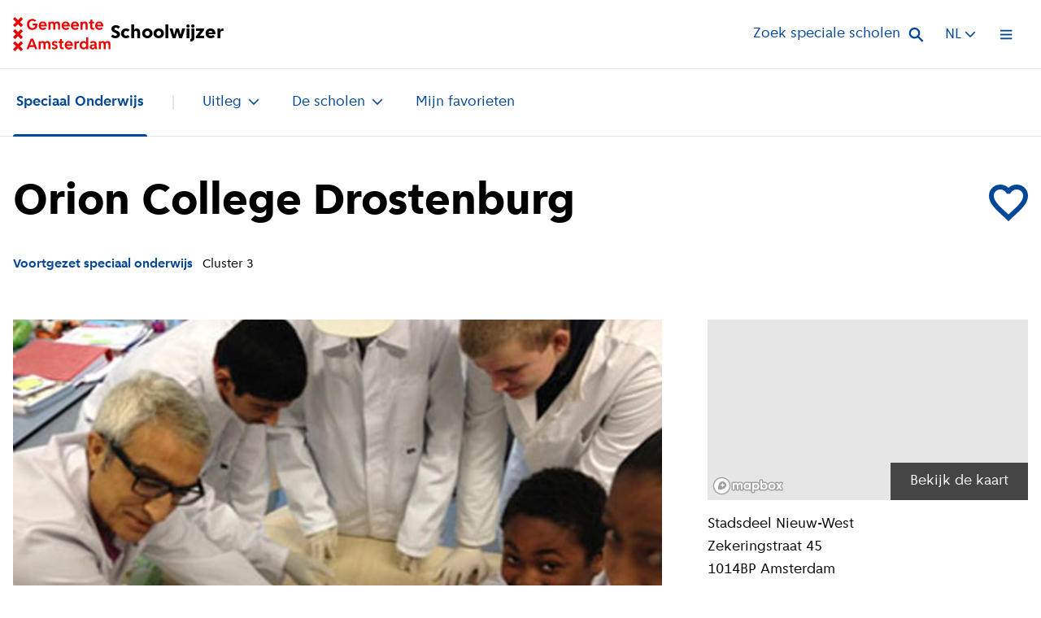

--- FILE ---
content_type: text/html
request_url: https://schoolwijzer.amsterdam.nl/nl/so/vestiging/orion-college-west-3/
body_size: 71920
content:
<!DOCTYPE html><html lang="nl"><head><meta charSet="utf-8"/><meta name="viewport" content="width=device-width"/><link rel="icon" type="image/svg+xml" href="/favicon.svg"/><meta name="google-site-verification" content="u-izCMaMvkaobXBw3bwMDhVOohho6mZoNMJedcNf_SA"/><title>Orion College Drostenburg, Schoolwijzer Amsterdam</title><meta name="robots" content="index,follow"/><meta name="googlebot" content="index,follow"/><link rel="alternate" hrefLang="nl" href="https://schoolwijzer.amsterdam.nl/nl/so/vestiging/orion-college-west-3"/><link rel="alternate" hrefLang="en" href="https://schoolwijzer.amsterdam.nl/en/so/school/orion-college-west-3"/><meta name="twitter:card" content="summary_large_image"/><meta property="og:title" content="Orion College Drostenburg, Schoolwijzer Amsterdam"/><meta property="og:url" content="https://schoolwijzer.amsterdam.nl/nl/so/vestiging/orion-college-west-3/"/><meta property="og:type" content="website"/><meta property="og:image" content="https://d1ni6j5838ag1x.cloudfront.net/scaled/width:1200_height:630/2022/vestiging/66d8fa16-d339-4137-b456-b4c8345b2a85/orion-college-west-copy.jpg"/><meta property="og:site_name" content="Schoolwijzer Amsterdam"/><script type="text/javascript">window._refinerQueue = window._refinerQueue || []; function _refiner(){_refinerQueue.push(arguments);} 
                        _refiner('setProject', 'ce4d5350-992f-11eb-a48c-bb2415241e7f'); (function(){var a=document.createElement("script");
                          a.type="text/javascript"; a.async=!0; a.src="https://js.refiner.io/v001/client.js"; var b=document.getElementsByTagName("script")[0]; b.parentNode.insertBefore(a,b)
                        })();
                        </script><meta name="next-head-count" content="16"/><link rel="preload" href="/fonts/AmsterdamSans/AmsterdamSans-Regular.woff2" as="font" type="font/woff2" crossorigin="anonymous"/><link rel="preload" href="/fonts/AmsterdamSans/AmsterdamSans-Bold.woff2" as="font" type="font/woff2" crossorigin="anonymous"/><link rel="preload" href="/fonts/AmsterdamSans/AmsterdamSans-ExtraBold.woff2" as="font" type="font/woff2" crossorigin="anonymous"/><link rel="apple-touch-icon" sizes="180x180" href="/favicon/apple-touch-icon.png"/><link rel="icon" type="image/png" sizes="32x32" href="/favicon/favicon-32x32.png"/><link rel="icon" type="image/png" sizes="16x16" href="/favicon/favicon-16x16.png"/><link rel="manifest" href="/favicon/site.webmanifest" crossorigin="use-credentials"/><link rel="mask-icon" href="/favicon/safari-pinned-tab.svg" color="#ec0000"/><meta name="msapplication-TileColor" content="#00387a"/><meta name="theme-color" content="#00387a"/><meta name="author" content="Gemeente Amsterdam"/><link rel="preload" href="/_next/static/css/200937d72dbfb209.css" as="style"/><link rel="stylesheet" href="/_next/static/css/200937d72dbfb209.css" data-n-g=""/><link rel="preload" href="/_next/static/css/a07b5d927c75deac.css" as="style"/><link rel="stylesheet" href="/_next/static/css/a07b5d927c75deac.css" data-n-p=""/><link rel="preload" href="/_next/static/css/fc70ba93115c8b7b.css" as="style"/><link rel="stylesheet" href="/_next/static/css/fc70ba93115c8b7b.css" data-n-p=""/><noscript data-n-css=""></noscript><script defer="" nomodule="" src="/_next/static/chunks/polyfills-c67a75d1b6f99dc8.js"></script><script src="/_next/static/chunks/webpack-b0f52bdb0507bea9.js" defer=""></script><script src="/_next/static/chunks/framework-2c79e2a64abdb08b.js" defer=""></script><script src="/_next/static/chunks/main-0b8ff39cd3e090f5.js" defer=""></script><script src="/_next/static/chunks/pages/_app-cad3577659ff71da.js" defer=""></script><script src="/_next/static/chunks/415-b12fca69e61cc243.js" defer=""></script><script src="/_next/static/chunks/77-777b6ca90606863d.js" defer=""></script><script src="/_next/static/chunks/pages/%5B%5B...slug%5D%5D-c3a3b43b62daf0e4.js" defer=""></script><script src="/_next/static/c2mJ3JIwJXkkijmeOj9iM/_buildManifest.js" defer=""></script><script src="/_next/static/c2mJ3JIwJXkkijmeOj9iM/_ssgManifest.js" defer=""></script></head><body><div id="__next"><div data-page-transition-show-content="true"><header class="styles_site-header__tTpJ6" role="banner" id="site-header"><a href="#content" class="styles_skip-link__H4X8E">Direct naar de inhoud</a><div class="styles_site-header__inner__OwdR6"><a class="styles_site-header__home-link__mVH2W" href="/nl/"><div class="styles_site-header__logo-container__eSaJN"><svg viewBox="0 0 115 40" xmlns="http://www.w3.org/2000/svg" class="styles_site-header__logo__RM637" aria-label="Gemeente Amsterdam logo" role="img"><path d="M16.435 8.581c0-3.752 2.63-6.4 6.344-6.4 1.886 0 3.466.61 4.59 1.829l-1.638 1.56c-.704-.78-1.714-1.238-2.915-1.238-2.248 0-3.81 1.752-3.81 4.248 0 2.496 1.524 4.324 3.715 4.324 2 0 3.391-1.143 3.391-2.8v-.323h-2.99V7.705h5.505V9.63c0 3.162-2.457 5.39-5.981 5.39s-6.21-2.666-6.21-6.438zm13.79 1.505c0-2.915 1.962-4.934 4.762-4.934s4.743 2 4.743 4.876c0 .229-.037.59-.076.839h-7.048C32.778 12.143 33.863 13 35.254 13c1.029 0 1.924-.381 2.514-1.067l1.428 1.391c-.857 1.106-2.343 1.696-4.057 1.696-2.895 0-4.915-2.038-4.915-4.934h.001zm2.381-.952h4.743c-.152-1.238-1.105-2.077-2.38-2.077-1.276 0-2.229.839-2.363 2.077zm11.296-3.752v1.275h.038c.476-.97 1.314-1.505 2.4-1.505 1.219 0 2.132.534 2.704 1.6.571-1.028 1.62-1.6 2.952-1.6 2.324 0 3.448 1.296 3.448 3.943v5.696h-2.362V9.495c0-1.543-.534-2.286-1.638-2.286-1.104 0-1.696.82-1.696 2.362v5.22h-2.362V9.495c0-1.562-.514-2.286-1.638-2.286-1.124 0-1.695.838-1.695 2.362v5.22H41.69V5.38h2.212zm13.41 4.704c0-2.915 1.963-4.934 4.762-4.934 2.8 0 4.744 2 4.744 4.876 0 .229-.038.59-.077.839h-7.048C59.865 12.143 60.95 13 62.341 13c1.03 0 1.924-.381 2.514-1.067l1.429 1.391c-.857 1.106-2.344 1.696-4.058 1.696-2.895 0-4.915-2.038-4.915-4.934h.001zm2.381-.952h4.743c-.152-1.238-1.105-2.077-2.38-2.077-1.276 0-2.229.839-2.363 2.077zm8.496.952c0-2.915 1.962-4.934 4.762-4.934s4.743 2 4.743 4.876c0 .229-.038.59-.077.839H70.57C70.74 12.143 71.827 13 73.218 13c1.028 0 1.923-.381 2.513-1.067l1.429 1.391c-.857 1.106-2.343 1.696-4.058 1.696-2.895 0-4.915-2.038-4.915-4.934h.002zm2.38-.952h4.744c-.153-1.238-1.105-2.077-2.381-2.077-1.276 0-2.228.839-2.362 2.077zm11.314-3.752v1.275h.038c.438-.933 1.39-1.505 2.495-1.505 2.362 0 3.582 1.353 3.582 3.943v5.696h-2.363V9.552c0-1.6-.571-2.343-1.772-2.343-1.2 0-1.847.838-1.847 2.4v5.18h-2.362V5.382h2.23zm9.143 6.038V7.342h-1.619V5.381h.858c.78 0 1.085-.305 1.085-1.086V2.83h2.019v2.553h2.285v1.962H93.37v4.077c0 .915.476 1.428 1.352 1.428.267 0 .59-.037.78-.095v1.981c-.285.077-.819.133-1.238.133-2.133 0-3.238-1.18-3.238-3.447l.001-.002zm5.791-1.334c0-2.915 1.963-4.934 4.762-4.934 2.8 0 4.744 2 4.744 4.876 0 .229-.038.59-.077.839h-7.048c.172 1.276 1.257 2.133 2.648 2.133 1.029 0 1.924-.381 2.514-1.067l1.429 1.391c-.857 1.106-2.344 1.696-4.058 1.696-2.895 0-4.915-2.038-4.915-4.934h.001zm2.381-.952h4.744c-.153-1.238-1.106-2.077-2.382-2.077-1.275 0-2.228.839-2.362 2.077zM23.73 25.267l4.952 12.381h-2.647l-1.03-2.724H19.5l-1.028 2.724h-2.553l4.953-12.38h2.858zm-3.486 7.6h4l-1.982-5.219h-.037l-1.981 5.22zm12.21-4.627v1.275h.038c.476-.97 1.315-1.505 2.4-1.505 1.22 0 2.133.534 2.704 1.6.572-1.028 1.62-1.6 2.953-1.6 2.323 0 3.447 1.296 3.447 3.944v5.696h-2.362v-5.296c0-1.543-.534-2.286-1.638-2.286-1.104 0-1.695.82-1.695 2.362v5.22h-2.363v-5.296c0-1.562-.514-2.286-1.638-2.286-1.124 0-1.695.838-1.695 2.362v5.22h-2.362v-9.41h2.211zm15.886 5.466c-1.275-.381-2.513-1.067-2.513-2.78 0-1.715 1.447-2.916 3.6-2.916 1.448 0 2.572.514 3.2 1.466l-1.351 1.353c-.477-.59-1.124-.915-1.829-.915-.8 0-1.296.362-1.296.933 0 .762.8.895 1.963 1.257 1.276.381 2.514 1.067 2.514 2.781 0 1.715-1.524 2.99-3.772 2.99-1.466 0-2.648-.514-3.334-1.486l1.353-1.352c.513.609 1.2.934 1.962.934.915 0 1.466-.381 1.466-1.01 0-.762-.8-.895-1.962-1.258v.003zm6.782.571v-4.076h-1.62v-1.963h.858c.78 0 1.085-.304 1.085-1.085v-1.466h2.019v2.552h2.286v1.963h-2.286v4.076c0 .915.476 1.43 1.352 1.43.267 0 .59-.038.78-.096v1.981c-.285.077-.819.133-1.237.133-2.133 0-3.238-1.18-3.238-3.447v-.002zm5.789-1.333c0-2.915 1.963-4.934 4.763-4.934s4.743 2 4.743 4.876c0 .228-.038.59-.077.839h-7.048c.172 1.276 1.257 2.133 2.648 2.133 1.03 0 1.924-.381 2.514-1.067l1.429 1.391c-.857 1.105-2.343 1.696-4.058 1.696-2.895 0-4.915-2.038-4.915-4.934h.001zm2.381-.952h4.744c-.153-1.239-1.106-2.077-2.381-2.077-1.276 0-2.229.838-2.363 2.077zm11.315-3.752v1.56h.038c.457-1.066 1.296-1.638 2.4-1.638.285 0 .685.038.838.095v2.248c-.267-.076-.78-.132-1.162-.132-1.2 0-1.98.914-1.98 2.323v4.953h-2.363v-9.41h2.23zm3.944 4.743c0-2.915 1.924-4.972 4.648-4.972 1.257 0 2.286.553 2.934 1.562h.037V23.84h2.362v13.81h-2.228v-1.467h-.037c-.61 1.067-1.752 1.696-3.067 1.696-2.724 0-4.648-2.038-4.648-4.895l-.001-.001zm7.62-.038c0-1.695-1.048-2.82-2.591-2.82-1.543 0-2.61 1.143-2.61 2.82 0 1.677 1.049 2.82 2.61 2.82s2.59-1.124 2.59-2.82zm4.169 2.018c0-1.81 1.506-2.895 4.02-2.915l1.828-.019v-.304c0-1.106-.704-1.677-1.981-1.677-.838 0-1.581.323-2.095.915l-1.429-1.391c.82-1.01 2.133-1.562 3.752-1.562 2.514 0 4.114 1.371 4.114 3.562v3.733c0 .343.153.495.534.495h.172v1.847H98.15c-.895 0-1.506-.418-1.696-1.105h-.038c-.59.857-1.561 1.333-2.743 1.333-1.981 0-3.333-1.18-3.333-2.914v.002zm5.848-.82v-.534l-1.561.02c-1.238.018-1.905.457-1.905 1.275 0 .724.571 1.238 1.37 1.238 1.239 0 2.096-.82 2.096-2v.001zm7.124-5.903v1.275h.038c.476-.97 1.315-1.505 2.4-1.505 1.219 0 2.133.534 2.704 1.6.572-1.028 1.619-1.6 2.953-1.6 2.323 0 3.447 1.296 3.447 3.944v5.696h-2.362v-5.296c0-1.543-.534-2.286-1.638-2.286-1.104 0-1.695.82-1.695 2.362v5.22h-2.363v-5.296c0-1.562-.513-2.286-1.638-2.286-1.124 0-1.695.838-1.695 2.362v5.22h-2.362v-9.41h2.211zM0 37.648l3.527-3.527L0 30.593l2.352-2.351 3.527 3.527 3.528-3.527 2.351 2.351-3.527 3.528 3.527 3.527L9.407 40l-3.528-3.527L2.352 40 0 37.648zM0 23.54l3.527-3.528L0 16.485l2.352-2.352 3.527 3.528 3.528-3.528 2.351 2.352-3.527 3.527 3.527 3.528-2.351 2.351-3.528-3.527-3.527 3.527L0 23.54zM0 9.407l3.527-3.528L0 2.352 2.352 0l3.527 3.527L9.407 0l2.351 2.352-3.527 3.527 3.527 3.528-2.351 2.351-3.528-3.527-3.526 3.527L0 9.407z" fill="currentcolor"></path></svg></div><span aria-hidden="true">Schoolwijzer</span><span class="sr-only">Ga naar homepage van Schoolwijzer</span></a><div><button type="button" class="styles_search-widget__button__GG9nT"><span class="styles_search-widget__button-label__n_G8_">Zoek speciale scholen</span><svg aria-hidden="true" viewBox="0 0 20 20" fill="none" xmlns="http://www.w3.org/2000/svg" class="styles_search-widget__button-icon__XlmLx"><path fill-rule="evenodd" clip-rule="evenodd" d="M19.52 18.016l-5.779-5.778a7.185 7.185 0 10-1.694 1.695l5.778 5.778 1.695-1.695zM7.89 12.873a4.79 4.79 0 110-9.58 4.79 4.79 0 010 9.58z" fill="currentcolor"></path></svg></button><div data-search-overlay-is-active="false" class="styles_search-overlay__kacrt" data-has-results="false"><div class="styles_search-overlay__page-mask__BbU6R"></div><div class="styles_search-overlay__close-button-container__2J6on"><button class="styles_search-overlay__close-button__C38cS" type="button" aria-label="Sluit venster"><svg aria-hidden="true" xmlns="http://www.w3.org/2000/svg" fill="none" viewBox="0 0 27 26" class="styles_search-overlay__close-icon__RODUv"><path fill="currentcolor" fill-rule="evenodd" d="M26.141 3.18L23.398.547l-10.3 9.879-10.3-9.88L.053 3.18l10.291 9.888-10.29 9.889 2.742 2.633 10.3-9.879 10.301 9.88 2.743-2.634-10.29-9.889L26.14 3.18z" clip-rule="evenodd"></path></svg></button></div><div class="styles_search-overlay__inner__sl2jZ"><div class="styles_search-overlay__header__Mcmme"><div class="styles_search-overlay__header-inner__PdXyj"><h2 class="styles_search-overlay__title__H_B3w">Zoek naar<!-- --> <button type="button" class="styles_search-overlay__options-toggle__2rRY8" aria-expanded="false">Speciale scholen<svg aria-hidden="true" viewBox="0 0 23 15" fill="none" xmlns="http://www.w3.org/2000/svg" class="styles_search-overlay__options-toggle-icon__q7_I2"><path fill-rule="evenodd" clip-rule="evenodd" d="M11.586 8.51L19.753.345 22.67 3.26 11.586 14.344.503 3.26 3.419.344l8.167 8.167z" fill="currentcolor"></path></svg></button></h2><form class="styles_search-overlay__form__hhYic"><fieldset class="styles_search-overlay__fieldset__E12J_"><legend class="styles_search-overlay__legend__5xeQ4">Zoeken</legend><label for="search-field" class="styles_search-overlay__search-label__FwEBE">Zoek een speciale school</label><div class="styles_search-overlay__search-field__zzONA"><input class="styles_input-field__hTv7Z" placeholder="Zoek een speciale school" autoComplete="off" type="search" id="search-field" data-size="large" data-is-active="false" value=""/><svg aria-hidden="true" viewBox="0 0 20 20" fill="none" xmlns="http://www.w3.org/2000/svg" class="styles_search-overlay__search-icon__Z7C1h"><path fill-rule="evenodd" clip-rule="evenodd" d="M19.52 18.016l-5.779-5.778a7.185 7.185 0 10-1.694 1.695l5.778 5.778 1.695-1.695zM7.89 12.873a4.79 4.79 0 110-9.58 4.79 4.79 0 010 9.58z" fill="currentcolor"></path></svg></div></fieldset></form></div></div></div></div></div><div class="styles_language-switch__BjqiF" data-location="header"><button class="styles_language-switch__button__7tHXZ" type="button" aria-expanded="false"><abbr class="styles_language-switch__button-label__YzJKV" lang="nl" title="Nederlands">NL</abbr><svg aria-hidden="true" viewBox="0 0 14 9" fill="none" xmlns="http://www.w3.org/2000/svg" class="styles_language-switch__icon___zP4Z"><path fill-rule="evenodd" clip-rule="evenodd" d="M.55 1.793L1.723.625l5.275 5.27 5.275-5.27 1.172 1.168-6.447 6.448L.55 1.793z" fill="currentcolor"></path></svg></button><ul class="styles_language-switch__list__4kv76"><li class="styles_language-switch__item__H_lmK"><a class="styles_language-switch__link__9TmX1" hrefLang="nl" rel="" href="/nl/so/vestiging/orion-college-west-3/">Nederlands</a></li><li class="styles_language-switch__item__H_lmK"><a class="styles_language-switch__link__9TmX1" hrefLang="en" rel="alternate" href="/en/so/school/orion-college-west-3/">English</a></li></ul></div><button type="button" aria-expanded="false" class="styles_menu-overlay-toggle__ZYHzS" aria-haspopup="true" tabindex="0"><span class="sr-only">Open menu</span><svg aria-hidden="true" focusable="false" viewBox="0 0 15 13" fill="none" data-is-cross="false" class="styles_hamburger__CaAQ1"><rect class="styles_hamburger__top__1MJpi" fill="currentcolor" x="-0.480469" y="0.75" width="14.8125" height="1.85156"></rect><rect class="styles_hamburger__center__fOlnN" fill="currentcolor" x="-0.480469" y="5.60156" width="14.8125" height="1.85156"></rect><rect class="styles_hamburger__bottom__OE2f8" fill="currentcolor" x="-0.480469" y="10.4453" width="14.8125" height="1.85156"></rect></svg></button></div><div><div class="styles_menu-overlay__kAq9O" data-menu-state="idle"><div class="styles_menu-overlay__inner__ILr0S"><div class="styles_menu-overlay__toggle-container__Qf2b5"><div class="styles_language-switch__BjqiF" data-location="overlay"><button class="styles_language-switch__button__7tHXZ" type="button" aria-expanded="false"><abbr class="styles_language-switch__button-label__YzJKV" lang="nl" title="Nederlands">NL</abbr><svg aria-hidden="true" viewBox="0 0 14 9" fill="none" xmlns="http://www.w3.org/2000/svg" class="styles_language-switch__icon___zP4Z"><path fill-rule="evenodd" clip-rule="evenodd" d="M.55 1.793L1.723.625l5.275 5.27 5.275-5.27 1.172 1.168-6.447 6.448L.55 1.793z" fill="currentcolor"></path></svg></button><ul class="styles_language-switch__list__4kv76"><li class="styles_language-switch__item__H_lmK"><a class="styles_language-switch__link__9TmX1" hrefLang="nl" rel="" href="/nl/so/vestiging/orion-college-west-3/">Nederlands</a></li><li class="styles_language-switch__item__H_lmK"><a class="styles_language-switch__link__9TmX1" hrefLang="en" rel="alternate" href="/en/so/school/orion-college-west-3/">English</a></li></ul></div><button type="button" aria-expanded="false" class="styles_menu-overlay-toggle__ZYHzS" aria-haspopup="true" tabindex="-1"><span class="sr-only">Sluit menu</span><svg aria-hidden="true" focusable="false" viewBox="0 0 15 13" fill="none" data-is-cross="false" class="styles_hamburger__CaAQ1"><rect class="styles_hamburger__top__1MJpi" fill="currentcolor" x="-0.480469" y="0.75" width="14.8125" height="1.85156"></rect><rect class="styles_hamburger__center__fOlnN" fill="currentcolor" x="-0.480469" y="5.60156" width="14.8125" height="1.85156"></rect><rect class="styles_hamburger__bottom__OE2f8" fill="currentcolor" x="-0.480469" y="10.4453" width="14.8125" height="1.85156"></rect></svg></button></div><div class="styles_menu-overlay__content__2I2CX"><div data-type="submenu" class="styles_menu-overlay__part__lBGKU"><nav class="styles_site-menu__FK7bl" role="navigation" data-id="primary"><ul class="styles_site-menu__list__GqkdN"><li><a class="styles_site-menu__link__DJCiZ" aria-current="false" tabindex="-1" href="/nl/so/">Speciaal Onderwijs</a></li><li><div class="undefined styles_submenu-dropdown--no-animation__9q10K"><button class="styles_submenu-dropdown__button___zZmO" aria-expanded="false" type="button">Uitleg<svg aria-hidden="true" viewBox="0 0 14 9" fill="none" xmlns="http://www.w3.org/2000/svg" class="styles_submenu-dropdown__icon__uf5xu"><path fill-rule="evenodd" clip-rule="evenodd" d="M.55 1.793L1.723.625l5.275 5.27 5.275-5.27 1.172 1.168-6.447 6.448L.55 1.793z" fill="currentcolor"></path></svg></button><div class="styles_submenu-dropdown__dropdown__SpbS0"><ul class="styles_submenu-dropdown__list__nSZJY"><li class="styles_submenu-dropdown__item__xoof5 styles_submenu-dropdown__item--big___rI4j"><div class="styles_submenu-dropdown-item-big__uCwdl"><figure class="styles_submenu-dropdown-item-big__figure__1cXai"><img class="styles_submenu-dropdown-item-big__image__x7kFu" src="/images/puzzle-so.svg" alt=""/></figure><div><a class="styles_submenu-dropdown-item-big__link__DwOjs" href="/nl/so/procedure/"><span>Hoe werkt het aanmelden bij het Speciaal Onderwijs?</span><svg aria-hidden="true" viewBox="0 0 9 14" fill="none" xmlns="http://www.w3.org/2000/svg"><path fill-rule="evenodd" clip-rule="evenodd" d="M1.917 13.786L.748 12.613l5.27-5.275-5.27-5.275L1.917.891l6.447 6.447-6.447 6.448z" fill="currentcolor"></path></svg></a></div></div></li><li class="styles_submenu-dropdown__item__xoof5 styles_submenu-dropdown__item--big___rI4j"><div class="styles_submenu-dropdown-item-big__uCwdl"><figure class="styles_submenu-dropdown-item-big__figure__1cXai"><img class="styles_submenu-dropdown-item-big__image__x7kFu" src="/images/hands-blocks-full-so.svg" alt=""/></figure><div><a class="styles_submenu-dropdown-item-big__link__DwOjs" href="/nl/so/procedure/wat-is-het-verschil/"><span>Wat zijn de verschillende soorten Speciaal Onderwijs?</span><svg aria-hidden="true" viewBox="0 0 9 14" fill="none" xmlns="http://www.w3.org/2000/svg"><path fill-rule="evenodd" clip-rule="evenodd" d="M1.917 13.786L.748 12.613l5.27-5.275-5.27-5.275L1.917.891l6.447 6.447-6.447 6.448z" fill="currentcolor"></path></svg></a></div></div></li><li class="styles_submenu-dropdown__item__xoof5 styles_submenu-dropdown__item--big___rI4j"><div class="styles_submenu-dropdown-item-big__uCwdl"><figure class="styles_submenu-dropdown-item-big__figure__1cXai"><img class="styles_submenu-dropdown-item-big__image__x7kFu" src="/images/transportation-so.svg" alt=""/></figure><div><a class="styles_submenu-dropdown-item-big__link__DwOjs" href="/nl/so/procedure/leerlingenvervoer/"><span>Wanneer heeft uw kind recht op leerlingenvervoer?</span><svg aria-hidden="true" viewBox="0 0 9 14" fill="none" xmlns="http://www.w3.org/2000/svg"><path fill-rule="evenodd" clip-rule="evenodd" d="M1.917 13.786L.748 12.613l5.27-5.275-5.27-5.275L1.917.891l6.447 6.447-6.447 6.448z" fill="currentcolor"></path></svg></a></div></div></li></ul></div><div class="styles_submenu-dropdown__page-mask__yaP0Y"></div></div></li><li><div class="undefined styles_submenu-dropdown--no-animation__9q10K"><button class="styles_submenu-dropdown__button___zZmO" aria-expanded="false" type="button">De scholen<svg aria-hidden="true" viewBox="0 0 14 9" fill="none" xmlns="http://www.w3.org/2000/svg" class="styles_submenu-dropdown__icon__uf5xu"><path fill-rule="evenodd" clip-rule="evenodd" d="M.55 1.793L1.723.625l5.275 5.27 5.275-5.27 1.172 1.168-6.447 6.448L.55 1.793z" fill="currentcolor"></path></svg></button><div class="styles_submenu-dropdown__dropdown__SpbS0"><ul class="styles_submenu-dropdown__list__nSZJY"><li class="styles_submenu-dropdown__item__xoof5 styles_submenu-dropdown__item--compact__pn6gw"><div class="styles_submenu-dropdown-item-compact__s8QvG"><div class="styles_submenu-dropdown-item-compact__image__XpdXE"><figure class="styles_circle-icon__ryD_V" data-size="extra-large" data-color="light-blue" data-icon-name="school-marker"><img src="/images/school-marker.svg" alt=""/></figure></div><div><a class="styles_submenu-dropdown-item-compact__link__nOs2w" href="/nl/so/sbo/"><span>Speciaal Basisonderwijs | SBO</span><svg aria-hidden="true" viewBox="0 0 9 14" fill="none" xmlns="http://www.w3.org/2000/svg"><path fill-rule="evenodd" clip-rule="evenodd" d="M1.917 13.786L.748 12.613l5.27-5.275-5.27-5.275L1.917.891l6.447 6.447-6.447 6.448z" fill="currentcolor"></path></svg></a><p class="styles_submenu-dropdown-item-compact__subtitle__0NUmh">Bekijk de scholen</p></div></div></li><li class="styles_submenu-dropdown__item__xoof5 styles_submenu-dropdown__item--compact__pn6gw"><div class="styles_submenu-dropdown-item-compact__s8QvG"><div class="styles_submenu-dropdown-item-compact__image__XpdXE"><figure class="styles_circle-icon__ryD_V" data-size="extra-large" data-color="light-blue" data-icon-name="school-marker-alternate"><img src="/images/school-marker-alternate.svg" alt=""/></figure></div><div><a class="styles_submenu-dropdown-item-compact__link__nOs2w" href="/nl/so/so-vso/"><span>(Voortgezet) Speciaal Onderwijs | SO &amp; VSO</span><svg aria-hidden="true" viewBox="0 0 9 14" fill="none" xmlns="http://www.w3.org/2000/svg"><path fill-rule="evenodd" clip-rule="evenodd" d="M1.917 13.786L.748 12.613l5.27-5.275-5.27-5.275L1.917.891l6.447 6.447-6.447 6.448z" fill="currentcolor"></path></svg></a><p class="styles_submenu-dropdown-item-compact__subtitle__0NUmh">Bekijk de scholen</p></div></div></li></ul></div><div class="styles_submenu-dropdown__page-mask__yaP0Y"></div></div></li><li><a class="styles_site-menu__link__DJCiZ" aria-current="false" tabindex="-1" href="/nl/so/favorieten/">Mijn favorieten</a></li></ul></nav></div><div class="styles_menu-overlay__part__lBGKU"><h2 class="styles_menu-overlay__heading__x8zGD">Bekijk meer</h2><nav class="styles_site-menu__FK7bl" role="navigation" data-id="secondary"><ul class="styles_site-menu__list__GqkdN"><li><a class="styles_site-menu__link__DJCiZ" aria-current="false" tabindex="-1" href="/nl/po/">Basisonderwijs</a></li><li><a class="styles_site-menu__link__DJCiZ" aria-current="false" tabindex="-1" href="/nl/vo/">Voortgezet onderwijs</a></li><li><a class="styles_site-menu__link__DJCiZ" aria-current="false" tabindex="-1" href="/nl/opvang/">Opvang</a></li><li><a class="styles_site-menu__link__DJCiZ" aria-current="false" tabindex="-1" href="/nl/so/">Speciaal onderwijs</a></li><li><a class="styles_site-menu__link__DJCiZ" aria-current="false" tabindex="-1" href="/nl/spelinloop/">Spelinloop</a></li></ul></nav></div></div></div></div></div></header><nav class="styles_submenu__PrgM2" role="navigation" data-has-active-dropdown="false"><div class="styles_submenu__inner__bXZ_y"><ul class="styles_submenu__list__7CDpT"><li class="styles_submenu__item__VNybO"><a class="styles_submenu__link__2Va39" aria-current="true" href="/nl/so/">Speciaal Onderwijs</a></li><li class="styles_submenu__item__VNybO"><div class="undefined"><button class="styles_submenu-dropdown__button___zZmO" aria-expanded="false" type="button">Uitleg<svg aria-hidden="true" viewBox="0 0 14 9" fill="none" xmlns="http://www.w3.org/2000/svg" class="styles_submenu-dropdown__icon__uf5xu"><path fill-rule="evenodd" clip-rule="evenodd" d="M.55 1.793L1.723.625l5.275 5.27 5.275-5.27 1.172 1.168-6.447 6.448L.55 1.793z" fill="currentcolor"></path></svg></button><div class="styles_submenu-dropdown__dropdown__SpbS0"><ul class="styles_submenu-dropdown__list__nSZJY"><li class="styles_submenu-dropdown__item__xoof5 styles_submenu-dropdown__item--big___rI4j"><div class="styles_submenu-dropdown-item-big__uCwdl"><figure class="styles_submenu-dropdown-item-big__figure__1cXai"><img class="styles_submenu-dropdown-item-big__image__x7kFu" src="/images/puzzle-so.svg" alt=""/></figure><div><a class="styles_submenu-dropdown-item-big__link__DwOjs" href="/nl/so/procedure/"><span>Hoe werkt het aanmelden bij het Speciaal Onderwijs?</span><svg aria-hidden="true" viewBox="0 0 9 14" fill="none" xmlns="http://www.w3.org/2000/svg"><path fill-rule="evenodd" clip-rule="evenodd" d="M1.917 13.786L.748 12.613l5.27-5.275-5.27-5.275L1.917.891l6.447 6.447-6.447 6.448z" fill="currentcolor"></path></svg></a></div></div></li><li class="styles_submenu-dropdown__item__xoof5 styles_submenu-dropdown__item--big___rI4j"><div class="styles_submenu-dropdown-item-big__uCwdl"><figure class="styles_submenu-dropdown-item-big__figure__1cXai"><img class="styles_submenu-dropdown-item-big__image__x7kFu" src="/images/hands-blocks-full-so.svg" alt=""/></figure><div><a class="styles_submenu-dropdown-item-big__link__DwOjs" href="/nl/so/procedure/wat-is-het-verschil/"><span>Wat zijn de verschillende soorten Speciaal Onderwijs?</span><svg aria-hidden="true" viewBox="0 0 9 14" fill="none" xmlns="http://www.w3.org/2000/svg"><path fill-rule="evenodd" clip-rule="evenodd" d="M1.917 13.786L.748 12.613l5.27-5.275-5.27-5.275L1.917.891l6.447 6.447-6.447 6.448z" fill="currentcolor"></path></svg></a></div></div></li><li class="styles_submenu-dropdown__item__xoof5 styles_submenu-dropdown__item--big___rI4j"><div class="styles_submenu-dropdown-item-big__uCwdl"><figure class="styles_submenu-dropdown-item-big__figure__1cXai"><img class="styles_submenu-dropdown-item-big__image__x7kFu" src="/images/transportation-so.svg" alt=""/></figure><div><a class="styles_submenu-dropdown-item-big__link__DwOjs" href="/nl/so/procedure/leerlingenvervoer/"><span>Wanneer heeft uw kind recht op leerlingenvervoer?</span><svg aria-hidden="true" viewBox="0 0 9 14" fill="none" xmlns="http://www.w3.org/2000/svg"><path fill-rule="evenodd" clip-rule="evenodd" d="M1.917 13.786L.748 12.613l5.27-5.275-5.27-5.275L1.917.891l6.447 6.447-6.447 6.448z" fill="currentcolor"></path></svg></a></div></div></li></ul></div><div class="styles_submenu-dropdown__page-mask__yaP0Y"></div></div></li><li class="styles_submenu__item__VNybO"><div class="undefined"><button class="styles_submenu-dropdown__button___zZmO" aria-expanded="false" type="button">De scholen<svg aria-hidden="true" viewBox="0 0 14 9" fill="none" xmlns="http://www.w3.org/2000/svg" class="styles_submenu-dropdown__icon__uf5xu"><path fill-rule="evenodd" clip-rule="evenodd" d="M.55 1.793L1.723.625l5.275 5.27 5.275-5.27 1.172 1.168-6.447 6.448L.55 1.793z" fill="currentcolor"></path></svg></button><div class="styles_submenu-dropdown__dropdown__SpbS0"><ul class="styles_submenu-dropdown__list__nSZJY"><li class="styles_submenu-dropdown__item__xoof5 styles_submenu-dropdown__item--compact__pn6gw"><div class="styles_submenu-dropdown-item-compact__s8QvG"><div class="styles_submenu-dropdown-item-compact__image__XpdXE"><figure class="styles_circle-icon__ryD_V" data-size="extra-large" data-color="light-blue" data-icon-name="school-marker"><img src="/images/school-marker.svg" alt=""/></figure></div><div><a class="styles_submenu-dropdown-item-compact__link__nOs2w" href="/nl/so/sbo/"><span>Speciaal Basisonderwijs | SBO</span><svg aria-hidden="true" viewBox="0 0 9 14" fill="none" xmlns="http://www.w3.org/2000/svg"><path fill-rule="evenodd" clip-rule="evenodd" d="M1.917 13.786L.748 12.613l5.27-5.275-5.27-5.275L1.917.891l6.447 6.447-6.447 6.448z" fill="currentcolor"></path></svg></a><p class="styles_submenu-dropdown-item-compact__subtitle__0NUmh">Bekijk de scholen</p></div></div></li><li class="styles_submenu-dropdown__item__xoof5 styles_submenu-dropdown__item--compact__pn6gw"><div class="styles_submenu-dropdown-item-compact__s8QvG"><div class="styles_submenu-dropdown-item-compact__image__XpdXE"><figure class="styles_circle-icon__ryD_V" data-size="extra-large" data-color="light-blue" data-icon-name="school-marker-alternate"><img src="/images/school-marker-alternate.svg" alt=""/></figure></div><div><a class="styles_submenu-dropdown-item-compact__link__nOs2w" href="/nl/so/so-vso/"><span>(Voortgezet) Speciaal Onderwijs | SO &amp; VSO</span><svg aria-hidden="true" viewBox="0 0 9 14" fill="none" xmlns="http://www.w3.org/2000/svg"><path fill-rule="evenodd" clip-rule="evenodd" d="M1.917 13.786L.748 12.613l5.27-5.275-5.27-5.275L1.917.891l6.447 6.447-6.447 6.448z" fill="currentcolor"></path></svg></a><p class="styles_submenu-dropdown-item-compact__subtitle__0NUmh">Bekijk de scholen</p></div></div></li></ul></div><div class="styles_submenu-dropdown__page-mask__yaP0Y"></div></div></li><li class="styles_submenu__item__VNybO"><a class="styles_submenu__link__2Va39" aria-current="false" href="/nl/so/favorieten/">Mijn favorieten</a></li></ul></div></nav><main id="content" role="main"><header class="styles_vestiging-header__QfeB3" data-site-header-in-view="true"><div><div class="styles_vestiging-header__title-container__wYEBA"><div class="styles_vestiging-header__link__zFX0X"><div class="styles_back-link__noOBS" data-hide-on-desktop="true"><a class="styles_back-link__link__Juik4" href="/nl/so/"><svg aria-hidden="true" viewBox="0 0 9 14" fill="none" xmlns="http://www.w3.org/2000/svg"><path fill-rule="evenodd" clip-rule="evenodd" d="M7.034.55l1.168 1.173-5.27 5.275 5.27 5.275-1.168 1.172L.586 6.998 7.034.55z" fill="currentcolor"></path></svg>Voortgezet speciaal onderwijs</a></div></div><div class="styles_vestiging-header__favorite-button__aVbKU"><button type="button" class="styles_favorite-button__xRGNK undefined" data-favorite-button-active="false" data-is-animating="false" title="Voeg Orion College Drostenburg toe aan favorieten"><span class="styles_favorite-button__label__kO8NS">Voeg Orion College Drostenburg toe aan favorieten</span><svg aria-hidden="true" viewBox="0 0 47 47" fill="none" xmlns="http://www.w3.org/2000/svg"><path d="M19.233 39.99l4.288 4.266 4.255-4.276c7.508-6.8 10.258-9.424 13.042-12.676C44.87 22.569 47 18.29 47 13.586 47 5.935 41.065 0 33.414 0c-3.695 0-7.276 1.484-9.912 3.944C20.861 1.484 17.28 0 13.586 0 5.935 0 0 5.935 0 13.586c0 4.704 2.13 8.983 6.18 13.717 2.786 3.255 5.542 5.885 13.053 12.686zm21.892-26.404c0 6.367-6.919 12.646-17.406 22.141l-.219.22-.221-.22C12.792 26.232 5.875 19.953 5.875 13.586c0-4.406 3.305-7.711 7.71-7.711 3.393 0 6.697 2.181 7.866 5.2h4.119c1.145-3.019 4.45-5.2 7.844-5.2 4.406 0 7.711 3.305 7.711 7.711z" fill="currentcolor"></path><path d="M24.003 44.02l-4.228-4.207c-7.405-6.707-10.123-9.3-12.87-12.509C2.912 22.636.813 18.417.813 13.78.812 6.235 6.663.383 14.207.383c3.643 0 7.174 1.464 9.778 3.888 2.598-2.425 6.13-3.888 9.773-3.888 7.544 0 13.396 5.852 13.396 13.396 0 4.638-2.1 8.857-6.096 13.526-2.745 3.207-5.456 5.794-12.86 12.498l-4.195 4.217z" fill="currentcolor"></path></svg></button></div><div class="styles_vestiging-header__title__fLraX"><h1 class="styles_page-title__sly_h">Orion College Drostenburg</h1></div></div><p class="styles_vestiging-header__labels__qc2zs"><span class="styles_label__xw3sb" data-theme="bare" data-is-bold="true" data-font-size="medium" data-font-color="blue">Voortgezet speciaal onderwijs</span><span class="styles_label__xw3sb" data-theme="bare" data-font-size="medium">Cluster<!-- --> <!-- -->3</span></p></div></header><div><div class="styles_vestiging__inner__YPsGb" data-has-media-slider="true"><section aria-label="Media slider" class="styles_media-slider__VKYRr"><div class="styles_media-slider__inner__XJai_"><figure role="group" class="styles_media-slider__slide__20tww" aria-label="slide 1 van 1" aria-hidden="true" id="0"><img src="https://d1ni6j5838ag1x.cloudfront.net/scaled/width:714_height:402/2022/vestiging/efaae7e5-4e0f-4f33-a715-7f6c0cd78aac/orion-college-west-copy.jpg" srcSet="https://d1ni6j5838ag1x.cloudfront.net/scaled/width:722_height:406/2022/vestiging/efaae7e5-4e0f-4f33-a715-7f6c0cd78aac/orion-college-west-copy.jpg 1440w, https://d1ni6j5838ag1x.cloudfront.net/scaled/width:771_height:434/2022/vestiging/efaae7e5-4e0f-4f33-a715-7f6c0cd78aac/orion-college-west-copy.jpg 1000w, https://d1ni6j5838ag1x.cloudfront.net/scaled/width:970_height:546/2022/vestiging/efaae7e5-4e0f-4f33-a715-7f6c0cd78aac/orion-college-west-copy.jpg 819w, https://d1ni6j5838ag1x.cloudfront.net/scaled/width:602_height:339/2022/vestiging/efaae7e5-4e0f-4f33-a715-7f6c0cd78aac/orion-college-west-copy.jpg 570w, https://d1ni6j5838ag1x.cloudfront.net/scaled/width:352_height:198/2022/vestiging/efaae7e5-4e0f-4f33-a715-7f6c0cd78aac/orion-college-west-copy.jpg 320w" width="714" height="402" loading="lazy" role="presentation"/></figure></div></section><div class="styles_vestiging__sidebar__XWA7W"><div class="styles_vestiging-locatie__LvRdk"><figure class="styles_vestiging-locatie__map__od9_Z"><div class="styles_vestiging-locatie__map-inner__R2zT8"><div class="styles_mapbox-map__container__UZZRU"><div id="map-noninteractive" style="position:relative;width:100%;height:100%"></div></div></div><div class="styles_vestiging-locatie__button-container__xHl1v"><button type="button" class="styles_button__NixVA styles_button--quaternary__b5660 undefined styles_button--medium__2HrfC" data-testid="button"><span>Bekijk de kaart</span></button></div></figure><div class="styles_vestiging-locatie__text__mhDG9"><h2 class="styles_vestiging-locatie__title__0jyyq">Locatiegegevens</h2><address class="styles_vestiging-locatie__address__IvfDO"><span class="styles_vestiging-locatie__address-line__oB_ue">Stadsdeel<!-- --> <!-- -->Nieuw-West</span><span class="styles_vestiging-locatie__address-line__oB_ue">Zekeringstraat 45</span><span class="styles_vestiging-locatie__address-line__oB_ue">1014BP<!-- --> <!-- -->Amsterdam</span></address></div></div><div class="styles_vestiging-contact__hGiuw"><div class="styles_vestiging-contact__item__D96GQ"><h2 class="styles_vestiging-contact__heading__9yHGs">Contactgegevens</h2><address class="styles_vestiging-contact__address__R4596"><span class="styles_vestiging-contact__address-line__MnnEF"><a href="tel:0206111213">020-6111213</a></span><span class="styles_vestiging-contact__address-line__MnnEF"><a href="mailto:orioncollegewest@orion.nl">orioncollegewest@orion.nl</a></span><span class="styles_vestiging-contact__address-line__MnnEF"><a href="http://www.orioncollegeamsterdam.nl" rel="external">orioncollegeamsterdam.nl<span class="sr-only"> <!-- -->(<!-- -->Externe link<!-- -->)</span></a></span></address></div><div class="styles_vestiging-contact__item__D96GQ"><h3 class="styles_vestiging-contact__heading__9yHGs">Bestuur</h3><p><button class="styles_explainer-indicator__7k631 styles_explainer-indicator--has-dotted-underline__j_Bn9" type="button"><span><span class="styles_explainer-indicator__label__RACgA">Orion</span><span class="sr-only">(<!-- -->Meer informatie<!-- -->)</span><span class="styles_explainer-indicator__circle__KXhOh" aria-hidden="true">i</span></span></button></p></div></div><div class="styles_vestiging-procedure-link__UJTDM"><div class="styles_link-banner__exmjq" data-size="medium" data-icon-alignment="right" data-font-style="regular" data-testid="link-banner"><div class="styles_link-banner__content__6_bYV"><h2 class="styles_link-banner__title__XqB8C">Uitleg over de procedure</h2><a class="styles_link-banner__link___n3y2" href="/nl/so/procedure/">Bekijk de uitleg<span class="sr-only"> over speciaal onderwijs</span></a></div><div class="styles_link-banner__figure__vB3ro"><figure class="styles_circle-icon__ryD_V" data-size="medium" data-color="onderwijssoort-color" data-icon-name="puzzle-so"><img src="/images/puzzle-so.svg" alt=""/></figure></div></div></div></div><div class="styles_vestiging__content__769hH"><div class="styles_vestiging-message__rKDmA"><div class="styles_message__w7iCR styles_message--urgent__v76ti styles_message--has-top-tail__JUupB undefined" aria-hidden="false"><h2 class="styles_message__title__DS1MA">Deze school is gesloten</h2></div></div><div><section class="styles_vestiging-content-section__F1MeK" data-has-border="true" data-has-no-padding-top-on-desktop="false" data-has-flex-children="false"><h2>Eigenschappen</h2><dl class="styles_vestiging-eigenschappen__list__L_KWw"><div><dt class="styles_vestiging-eigenschap__term__yJEJR">Type onderwijs</dt><dd class="styles_vestiging-eigenschap__details__Lh2wh"><button class="styles_explainer-indicator__7k631 styles_explainer-indicator--has-dotted-underline__j_Bn9" type="button"><span><span class="styles_explainer-indicator__label__RACgA">Voortgezet speciaal onderwijs</span><span class="sr-only">(<!-- -->Meer informatie<!-- -->)</span><span class="styles_explainer-indicator__circle__KXhOh" aria-hidden="true">i</span></span></button></dd></div><div><dt class="styles_vestiging-eigenschap__term__yJEJR">Grondslag</dt><dd class="styles_vestiging-eigenschap__details__Lh2wh"><button class="styles_explainer-indicator__7k631 styles_explainer-indicator--has-dotted-underline__j_Bn9" type="button"><span><span class="styles_explainer-indicator__label__RACgA">Openbaar</span><span class="sr-only">(<!-- -->Meer informatie<!-- -->)</span><span class="styles_explainer-indicator__circle__KXhOh" aria-hidden="true">i</span></span></button></dd></div></dl></section></div><div><section class="styles_vestiging-content-section__F1MeK" data-has-border="true" data-has-flex-children="false"><h2>Inspectieoordeel</h2><div class="styles_color-badge__TOsF3" data-color="groen" data-has-label="true" data-size="medium"><span class="styles_color-badge__label__8N0To">voldoende of basistoezicht</span></div><p class="styles_vestiging-inspectie-oordeel__text__0Ahfq">Voldoende of basistoezicht betekent: De school voldoet aan de basiskwaliteit en daarmee aan de wettelijke eisen die op het moment van beoordelen geldend waren. Basistoezicht: De laatst beoordeelde financiële gegevens van het bestuur vormen voor de inspectie geen aanleiding het toezicht aan te passen. Het financieel basistoezicht van de inspectie heeft uitsluitend betrekking op de financiële continuïteit van het onderwijs, niet op de financiële rechtmatigheid en doelmatigheid van het onderwijs.</p><button class="styles_explainer-indicator__7k631 styles_explainer-indicator--has-dotted-underline__j_Bn9" type="button"><span><span class="styles_explainer-indicator__label__RACgA">Toon voorgaande jaren</span><span class="sr-only">(<!-- -->Meer informatie<!-- -->)</span><span class="styles_explainer-indicator__circle__KXhOh" aria-hidden="true">i</span></span></button><footer class="styles_vestiging-inspectie-oordeel__footer__ROP61"><p>Deze data is als laatst geverifieerd op <!-- --> <!-- -->1 januari 2026</p><div class="styles_rich-content__6vNq3" data-has-checklist="false" data-is-in-overlay="false"><p>Volledige inspectierapport: <a href="https://toezichtresultaten.onderwijsinspectie.nl/">Onderwijsinspectie</a></p><p>Meer informatie over oordelen: <a href="https://www.onderwijsinspectie.nl/">Onderwijsinspectie</a></p></div></footer></section></div><div class="styles_vestiging-aantal-leerlingen__Y6iPf"><section class="styles_vestiging-content-section__F1MeK" data-has-border="true" data-has-flex-children="true"><h2 class="styles_vestiging-aantal-leerlingen__title__BilBQ">Aantal leerlingen</h2><div class="styles_vestiging-aantal-leerlingen__explanation__46iQN"><h3 class="styles_vestiging-aantal-leerlingen__explanation-title__Lv__F">Totaal aantal leerlingen op de school.</h3><p>Het totaal aantal leerlingen op de school.</p></div><dl class="styles_vestiging-aantal-leerlingen__list___bLb6"><div class="styles_vestiging-aantal-leerlingen__item__HqTQj"><dt class="styles_vestiging-aantal-leerlingen__year__gqeDb">2013</dt><dd class="styles_vestiging-aantal-leerlingen__amount__S41YF"><span class="styles_vestiging-aantal-leerlingen__amount-label__5jkmQ">262</span><span role="presentation" class="styles_vestiging-aantal-leerlingen__amount-bar__0axkI" style="height:calc(100% * 262 / 262)"></span></dd></div></dl><footer class="styles_vestiging-aantal-leerlingen__footer__yt2GY"><div><p>Bron: <a href="https://duo.nl/open_onderwijsdata/primair-onderwijs/aantal-leerlingen/historisch-overzicht-leerlingen-schoolvestiging.jsp">Duo open onderwijsdata</a></p></div></footer></section></div><section><section class="styles_vestiging-content-section__F1MeK" data-has-border="true" data-has-flex-children="false"><h2>Cluster</h2><div><div class="styles_cluster-card__kFYrQ"><div class="styles_cluster-card__label__i_Ii8"><span class="styles_label__xw3sb" data-theme="pink" data-font-size="medium">Cluster <!-- -->3</span></div><div class="styles_rich-content__6vNq3" data-has-checklist="false" data-is-in-overlay="false"><p>Cluster 3 is gericht op kinderen die zeer moeilijk leren. En op kinderen met een lichamelijke beperking of een meervoudige complexe beperking (dus verstandelijk en lichamelijk). Hieronder vallen ook scholen voor kinderen die langdurig ziek zijn en scholen voor leerlingen met epilepsie.</p></div></div></div><button class="styles_explainer-indicator__7k631 styles_explainer-indicator--has-dotted-underline__j_Bn9" type="button"><span><span class="styles_explainer-indicator__label__RACgA">Meer over clusters</span><span class="sr-only">(<!-- -->Meer informatie<!-- -->)</span><span class="styles_explainer-indicator__circle__KXhOh" aria-hidden="true">i</span></span></button></section></section><div><section class="styles_vestiging-content-section__F1MeK" data-has-border="true" data-has-flex-children="false"><h2>Meer informatie</h2><ul class="styles_vestiging-externe-links__list__Z8zLP"><li class="styles_vestiging-externe-links__item__T3SFh"><div class="styles_external-link__lOxIt"><h3 class="styles_external-link__title__zO5IO">Scholen op de kaart</h3><p>Via deze site geven scholen voor voortgezet onderwijs inzicht in hun eigen onderwijsprestaties.</p><a class="styles_button__NixVA styles_button--tertiary__Kn4jp styles_button--with-icon__Ynei2 undefined styles_button--medium__2HrfC" data-testid="button" rel="external" href="https://scholenopdekaart.nl/extern/school?code=20WQ00&amp;sector=VO"><svg aria-hidden="true" viewBox="0 0 12 12" fill="none" xmlns="http://www.w3.org/2000/svg" class="styles_button__icon__lrNfi"><path fill-rule="evenodd" clip-rule="evenodd" d="M9.295 2.293H3.668v-1.5H11.855v8.186h-1.5V3.355l-8.359 8.36-1.06-1.061 8.36-8.361z" fill="currentcolor"></path></svg><span>Bekijk de website scholenopdekaart<span class="sr-only"> <!-- -->(<!-- -->Externe link<!-- -->)</span></span></a></div></li></ul></section></div><div><div><section class="styles_vestiging-content-section__F1MeK" data-has-border="true" data-has-flex-children="false"><h2>Interesse in deze school? Hierbij 3 vervolgstappen</h2><div class="styles_handelingsperspectief__JgLEv"><div class="styles_timeline__zqbna"><ol class="styles_timeline__list__zKxip"><li class="styles_timeline-item__Vq5xE" data-line-width="thin"><div><div class="styles_timeline-item__inner__KYKA7"><div class="styles_timeline-item__image__5Y89X"><figure class="styles_circle-icon__ryD_V" data-size="large" data-color="onderwijssoort-color" data-icon-name="school-so"><img src="/images/school-so.svg" alt=""/></figure></div><div><div><header class="styles_timeline-item-header__UOUtl" data-size="small"><h3 class="styles_timeline-item-header__title__wtXjD">Maak kennis met de school</h3></header><div class="styles_rich-content__6vNq3" data-has-checklist="false" data-is-in-overlay="false"><p><span style="color:#000000">Neem contact op met de school om kennis te maken.</span></p></div><div class="styles_collapsible-vestiging-contactgegevens__t_4IU"><button type="button" class="styles_button__NixVA styles_button--tertiary__Kn4jp styles_button--with-icon__Ynei2 undefined styles_button--medium__2HrfC" data-testid="button" aria-expanded="false"><svg aria-hidden="true" viewBox="0 0 14 14" fill="none" xmlns="http://www.w3.org/2000/svg" class="styles_button__icon__lrNfi"><path fill-rule="evenodd" clip-rule="evenodd" d="M6.166 7.148v5.948h1.5V7.148h5.445v-1.5H7.666V.203h-1.5v5.445H.218v1.5h5.948z" fill="currentcolor"></path></svg><span>Toon contactgegevens</span></button></div></div></div></div></div></li><li class="styles_timeline-item__Vq5xE" data-line-width="thin"><div><div class="styles_timeline-item__inner__KYKA7"><div class="styles_timeline-item__image__5Y89X"><figure class="styles_circle-icon__ryD_V" data-size="large" data-color="onderwijssoort-color" data-icon-name="transportation-so"><img src="/images/transportation-so.svg" alt=""/></figure></div><div><div><header class="styles_timeline-item-header__UOUtl" data-size="small"><h3 class="styles_timeline-item-header__title__wtXjD">Leerlingenvervoer</h3></header><div class="styles_rich-content__6vNq3" data-has-checklist="false" data-is-in-overlay="false"><p>Of uw kind in aanmerking komt voor de bekostiging van openbaar vervoer, eigen vervoer of aangepast vervoer is afhankelijk van een aantal factoren:</p><ul><li>Afstand tussen huis en dichtstbijzijnde passende school</li><li>Reistijd met het openbaar vervoer</li><li>Leeftijd</li><li>Beperking (lichamelijk, verstandelijk, psychisch en/of zintuiglijk)</li><li>Schoolsoort</li></ul><p><a href="https://www.amsterdam.nl/veelgevraagd/?productid=%7B27DF8710-4A59-422B-99F2-83F8D245F87E%7D#case_%7B80AB695A-533C-4F12-9DF3-88E735D3B25C%7D">Leerlingenvervoer aanvragen</a></p></div><a class="styles_leerlingenvervoer__link__NIHOk" href="/nl/so/procedure/leerlingenvervoer/"><svg aria-hidden="true" viewBox="0 0 9 14" fill="none" xmlns="http://www.w3.org/2000/svg"><path fill-rule="evenodd" clip-rule="evenodd" d="M1.917 13.786L.748 12.613l5.27-5.275-5.27-5.275L1.917.891l6.447 6.447-6.447 6.448z" fill="currentcolor"></path></svg>Meer over leerlingenvervoer</a></div></div></div></div></li><li class="styles_timeline-item__Vq5xE" data-line-width="thin"><div><div class="styles_timeline-item__inner__KYKA7"><div class="styles_timeline-item__image__5Y89X"><figure class="styles_circle-icon__ryD_V" data-size="large" data-color="onderwijssoort-color" data-icon-name="handshake-so"><img src="/images/handshake-so.svg" alt=""/></figure></div><div><div><header class="styles_timeline-item-header__UOUtl" data-size="small"><h3 class="styles_timeline-item-header__title__wtXjD">Samenwerkingsverband</h3></header><div class="styles_rich-content__6vNq3" data-has-checklist="false" data-is-in-overlay="false"><p><span style="color:#000000">Om ervoor te zorgen dat er voor alle leerlingen passend onderwijs is, werken scholen samen in een samenwerkingsverband passend onderwijs. Sinds de invoering van passend onderwijs zijn de Samenwerkingsverbanden Amsterdam Diemen voor voor het basisonderwijs en het voortgezet onderwijs actief als overkoepelende organisaties voor alle scholen en hun schoolbesturen in Amsterdam en Diemen.</span></p></div><a class="styles_samenenwerkingsverband__link__Av_H0" href="/nl/so/procedure/"><svg aria-hidden="true" viewBox="0 0 9 14" fill="none" xmlns="http://www.w3.org/2000/svg"><path fill-rule="evenodd" clip-rule="evenodd" d="M1.917 13.786L.748 12.613l5.27-5.275-5.27-5.275L1.917.891l6.447 6.447-6.447 6.448z" fill="currentcolor"></path></svg>Meer over de procedure</a></div></div></div></div></li></ol></div></div></section></div></div></div></div></div><footer class="styles_site-footer__GR2Rn" role="contentinfo"><div class="styles_site-footer__inner__w_wdu"><div class="styles_site-footer__container__RJMlQ"><h2 class="styles_site-footer__title__GTi0w">Footer</h2><div class="styles_site-footer__content__Oo3LE"><div class="styles_site-footer__about__R2x2D"><span class="styles_site-footer__logo-wrapper__aqudL"><svg viewBox="0 0 115 40" xmlns="http://www.w3.org/2000/svg" class="styles_site-footer__logo__bIBJ5" aria-label="Gemeente Amsterdam logo" role="img"><path d="M16.435 8.581c0-3.752 2.63-6.4 6.344-6.4 1.886 0 3.466.61 4.59 1.829l-1.638 1.56c-.704-.78-1.714-1.238-2.915-1.238-2.248 0-3.81 1.752-3.81 4.248 0 2.496 1.524 4.324 3.715 4.324 2 0 3.391-1.143 3.391-2.8v-.323h-2.99V7.705h5.505V9.63c0 3.162-2.457 5.39-5.981 5.39s-6.21-2.666-6.21-6.438zm13.79 1.505c0-2.915 1.962-4.934 4.762-4.934s4.743 2 4.743 4.876c0 .229-.037.59-.076.839h-7.048C32.778 12.143 33.863 13 35.254 13c1.029 0 1.924-.381 2.514-1.067l1.428 1.391c-.857 1.106-2.343 1.696-4.057 1.696-2.895 0-4.915-2.038-4.915-4.934h.001zm2.381-.952h4.743c-.152-1.238-1.105-2.077-2.38-2.077-1.276 0-2.229.839-2.363 2.077zm11.296-3.752v1.275h.038c.476-.97 1.314-1.505 2.4-1.505 1.219 0 2.132.534 2.704 1.6.571-1.028 1.62-1.6 2.952-1.6 2.324 0 3.448 1.296 3.448 3.943v5.696h-2.362V9.495c0-1.543-.534-2.286-1.638-2.286-1.104 0-1.696.82-1.696 2.362v5.22h-2.362V9.495c0-1.562-.514-2.286-1.638-2.286-1.124 0-1.695.838-1.695 2.362v5.22H41.69V5.38h2.212zm13.41 4.704c0-2.915 1.963-4.934 4.762-4.934 2.8 0 4.744 2 4.744 4.876 0 .229-.038.59-.077.839h-7.048C59.865 12.143 60.95 13 62.341 13c1.03 0 1.924-.381 2.514-1.067l1.429 1.391c-.857 1.106-2.344 1.696-4.058 1.696-2.895 0-4.915-2.038-4.915-4.934h.001zm2.381-.952h4.743c-.152-1.238-1.105-2.077-2.38-2.077-1.276 0-2.229.839-2.363 2.077zm8.496.952c0-2.915 1.962-4.934 4.762-4.934s4.743 2 4.743 4.876c0 .229-.038.59-.077.839H70.57C70.74 12.143 71.827 13 73.218 13c1.028 0 1.923-.381 2.513-1.067l1.429 1.391c-.857 1.106-2.343 1.696-4.058 1.696-2.895 0-4.915-2.038-4.915-4.934h.002zm2.38-.952h4.744c-.153-1.238-1.105-2.077-2.381-2.077-1.276 0-2.228.839-2.362 2.077zm11.314-3.752v1.275h.038c.438-.933 1.39-1.505 2.495-1.505 2.362 0 3.582 1.353 3.582 3.943v5.696h-2.363V9.552c0-1.6-.571-2.343-1.772-2.343-1.2 0-1.847.838-1.847 2.4v5.18h-2.362V5.382h2.23zm9.143 6.038V7.342h-1.619V5.381h.858c.78 0 1.085-.305 1.085-1.086V2.83h2.019v2.553h2.285v1.962H93.37v4.077c0 .915.476 1.428 1.352 1.428.267 0 .59-.037.78-.095v1.981c-.285.077-.819.133-1.238.133-2.133 0-3.238-1.18-3.238-3.447l.001-.002zm5.791-1.334c0-2.915 1.963-4.934 4.762-4.934 2.8 0 4.744 2 4.744 4.876 0 .229-.038.59-.077.839h-7.048c.172 1.276 1.257 2.133 2.648 2.133 1.029 0 1.924-.381 2.514-1.067l1.429 1.391c-.857 1.106-2.344 1.696-4.058 1.696-2.895 0-4.915-2.038-4.915-4.934h.001zm2.381-.952h4.744c-.153-1.238-1.106-2.077-2.382-2.077-1.275 0-2.228.839-2.362 2.077zM23.73 25.267l4.952 12.381h-2.647l-1.03-2.724H19.5l-1.028 2.724h-2.553l4.953-12.38h2.858zm-3.486 7.6h4l-1.982-5.219h-.037l-1.981 5.22zm12.21-4.627v1.275h.038c.476-.97 1.315-1.505 2.4-1.505 1.22 0 2.133.534 2.704 1.6.572-1.028 1.62-1.6 2.953-1.6 2.323 0 3.447 1.296 3.447 3.944v5.696h-2.362v-5.296c0-1.543-.534-2.286-1.638-2.286-1.104 0-1.695.82-1.695 2.362v5.22h-2.363v-5.296c0-1.562-.514-2.286-1.638-2.286-1.124 0-1.695.838-1.695 2.362v5.22h-2.362v-9.41h2.211zm15.886 5.466c-1.275-.381-2.513-1.067-2.513-2.78 0-1.715 1.447-2.916 3.6-2.916 1.448 0 2.572.514 3.2 1.466l-1.351 1.353c-.477-.59-1.124-.915-1.829-.915-.8 0-1.296.362-1.296.933 0 .762.8.895 1.963 1.257 1.276.381 2.514 1.067 2.514 2.781 0 1.715-1.524 2.99-3.772 2.99-1.466 0-2.648-.514-3.334-1.486l1.353-1.352c.513.609 1.2.934 1.962.934.915 0 1.466-.381 1.466-1.01 0-.762-.8-.895-1.962-1.258v.003zm6.782.571v-4.076h-1.62v-1.963h.858c.78 0 1.085-.304 1.085-1.085v-1.466h2.019v2.552h2.286v1.963h-2.286v4.076c0 .915.476 1.43 1.352 1.43.267 0 .59-.038.78-.096v1.981c-.285.077-.819.133-1.237.133-2.133 0-3.238-1.18-3.238-3.447v-.002zm5.789-1.333c0-2.915 1.963-4.934 4.763-4.934s4.743 2 4.743 4.876c0 .228-.038.59-.077.839h-7.048c.172 1.276 1.257 2.133 2.648 2.133 1.03 0 1.924-.381 2.514-1.067l1.429 1.391c-.857 1.105-2.343 1.696-4.058 1.696-2.895 0-4.915-2.038-4.915-4.934h.001zm2.381-.952h4.744c-.153-1.239-1.106-2.077-2.381-2.077-1.276 0-2.229.838-2.363 2.077zm11.315-3.752v1.56h.038c.457-1.066 1.296-1.638 2.4-1.638.285 0 .685.038.838.095v2.248c-.267-.076-.78-.132-1.162-.132-1.2 0-1.98.914-1.98 2.323v4.953h-2.363v-9.41h2.23zm3.944 4.743c0-2.915 1.924-4.972 4.648-4.972 1.257 0 2.286.553 2.934 1.562h.037V23.84h2.362v13.81h-2.228v-1.467h-.037c-.61 1.067-1.752 1.696-3.067 1.696-2.724 0-4.648-2.038-4.648-4.895l-.001-.001zm7.62-.038c0-1.695-1.048-2.82-2.591-2.82-1.543 0-2.61 1.143-2.61 2.82 0 1.677 1.049 2.82 2.61 2.82s2.59-1.124 2.59-2.82zm4.169 2.018c0-1.81 1.506-2.895 4.02-2.915l1.828-.019v-.304c0-1.106-.704-1.677-1.981-1.677-.838 0-1.581.323-2.095.915l-1.429-1.391c.82-1.01 2.133-1.562 3.752-1.562 2.514 0 4.114 1.371 4.114 3.562v3.733c0 .343.153.495.534.495h.172v1.847H98.15c-.895 0-1.506-.418-1.696-1.105h-.038c-.59.857-1.561 1.333-2.743 1.333-1.981 0-3.333-1.18-3.333-2.914v.002zm5.848-.82v-.534l-1.561.02c-1.238.018-1.905.457-1.905 1.275 0 .724.571 1.238 1.37 1.238 1.239 0 2.096-.82 2.096-2v.001zm7.124-5.903v1.275h.038c.476-.97 1.315-1.505 2.4-1.505 1.219 0 2.133.534 2.704 1.6.572-1.028 1.619-1.6 2.953-1.6 2.323 0 3.447 1.296 3.447 3.944v5.696h-2.362v-5.296c0-1.543-.534-2.286-1.638-2.286-1.104 0-1.695.82-1.695 2.362v5.22h-2.363v-5.296c0-1.562-.513-2.286-1.638-2.286-1.124 0-1.695.838-1.695 2.362v5.22h-2.362v-9.41h2.211zM0 37.648l3.527-3.527L0 30.593l2.352-2.351 3.527 3.527 3.528-3.527 2.351 2.351-3.527 3.528 3.527 3.527L9.407 40l-3.528-3.527L2.352 40 0 37.648zM0 23.54l3.527-3.528L0 16.485l2.352-2.352 3.527 3.528 3.528-3.528 2.351 2.352-3.527 3.527 3.527 3.528-2.351 2.351-3.528-3.527-3.527 3.527L0 23.54zM0 9.407l3.527-3.528L0 2.352 2.352 0l3.527 3.527L9.407 0l2.351 2.352-3.527 3.527 3.527 3.528-2.351 2.351-3.528-3.527-3.526 3.527L0 9.407z" fill="currentcolor"></path></svg></span><p class="styles_site-footer__text__06mbV">Schoolwijzer is een initiatief van de gemeente Amsterdam en is tot stand gekomen in nauwe samenwerking met de Amsterdamse schoolbesturen en scholen.</p></div><div class="styles_site-footer__columns__Tlpi2" data-has-onderwijssoort="true"><div class="styles_site-footer__menu__L2JWE"><h3 class="styles_site-footer__heading__MGBlU">Speciaal onderwijs</h3><ul class="styles_footer-menu__NHVgz"><li class="styles_footer-menu__item__yVHan"><a class="styles_footer-menu__link__yqgFw" href="/nl/so/procedure/"><span class="styles_footer-menu__icon__8ngx8"><svg aria-hidden="true" viewBox="0 0 9 14" fill="none" xmlns="http://www.w3.org/2000/svg"><path fill-rule="evenodd" clip-rule="evenodd" d="M1.917 13.786L.748 12.613l5.27-5.275-5.27-5.275L1.917.891l6.447 6.447-6.447 6.448z" fill="currentcolor"></path></svg></span>Procedure</a></li><li class="styles_footer-menu__item__yVHan"><a class="styles_footer-menu__link__yqgFw" href="/nl/so/procedure/wat-is-het-verschil/"><span class="styles_footer-menu__icon__8ngx8"><svg aria-hidden="true" viewBox="0 0 9 14" fill="none" xmlns="http://www.w3.org/2000/svg"><path fill-rule="evenodd" clip-rule="evenodd" d="M1.917 13.786L.748 12.613l5.27-5.275-5.27-5.275L1.917.891l6.447 6.447-6.447 6.448z" fill="currentcolor"></path></svg></span>Welke soorten zijn er?</a></li><li class="styles_footer-menu__item__yVHan"><a class="styles_footer-menu__link__yqgFw" href="/nl/so/procedure/leerlingenvervoer/"><span class="styles_footer-menu__icon__8ngx8"><svg aria-hidden="true" viewBox="0 0 9 14" fill="none" xmlns="http://www.w3.org/2000/svg"><path fill-rule="evenodd" clip-rule="evenodd" d="M1.917 13.786L.748 12.613l5.27-5.275-5.27-5.275L1.917.891l6.447 6.447-6.447 6.448z" fill="currentcolor"></path></svg></span>Leerlingenvervoer</a></li><li class="styles_footer-menu__item__yVHan"><a class="styles_footer-menu__link__yqgFw" href="/nl/so/sbo/"><span class="styles_footer-menu__icon__8ngx8"><svg aria-hidden="true" viewBox="0 0 9 14" fill="none" xmlns="http://www.w3.org/2000/svg"><path fill-rule="evenodd" clip-rule="evenodd" d="M1.917 13.786L.748 12.613l5.27-5.275-5.27-5.275L1.917.891l6.447 6.447-6.447 6.448z" fill="currentcolor"></path></svg></span>SBO Scholen</a></li><li class="styles_footer-menu__item__yVHan"><a class="styles_footer-menu__link__yqgFw" href="/nl/so/so-vso/"><span class="styles_footer-menu__icon__8ngx8"><svg aria-hidden="true" viewBox="0 0 9 14" fill="none" xmlns="http://www.w3.org/2000/svg"><path fill-rule="evenodd" clip-rule="evenodd" d="M1.917 13.786L.748 12.613l5.27-5.275-5.27-5.275L1.917.891l6.447 6.447-6.447 6.448z" fill="currentcolor"></path></svg></span>SO &amp; VSO Scholen</a></li><li class="styles_footer-menu__item__yVHan"><a class="styles_footer-menu__link__yqgFw" href="/nl/so/favorieten/"><span class="styles_footer-menu__icon__8ngx8"><svg aria-hidden="true" viewBox="0 0 9 14" fill="none" xmlns="http://www.w3.org/2000/svg"><path fill-rule="evenodd" clip-rule="evenodd" d="M1.917 13.786L.748 12.613l5.27-5.275-5.27-5.275L1.917.891l6.447 6.447-6.447 6.448z" fill="currentcolor"></path></svg></span>Mijn Favorieten</a></li><li class="styles_footer-menu__item__yVHan"><a class="styles_footer-menu__link__yqgFw" href="/nl/so/veelgestelde-vragen/"><span class="styles_footer-menu__icon__8ngx8"><svg aria-hidden="true" viewBox="0 0 9 14" fill="none" xmlns="http://www.w3.org/2000/svg"><path fill-rule="evenodd" clip-rule="evenodd" d="M1.917 13.786L.748 12.613l5.27-5.275-5.27-5.275L1.917.891l6.447 6.447-6.447 6.448z" fill="currentcolor"></path></svg></span>Veelgestelde vragen</a></li></ul></div><div class="styles_site-footer__menu__L2JWE"><h3 class="styles_site-footer__heading__MGBlU">Al het onderwijs</h3><ul class="styles_footer-menu__NHVgz"><li class="styles_footer-menu__item__yVHan"><a class="styles_footer-menu__link__yqgFw" href="/nl/po/"><span class="styles_footer-menu__icon__8ngx8"><svg aria-hidden="true" viewBox="0 0 9 14" fill="none" xmlns="http://www.w3.org/2000/svg"><path fill-rule="evenodd" clip-rule="evenodd" d="M1.917 13.786L.748 12.613l5.27-5.275-5.27-5.275L1.917.891l6.447 6.447-6.447 6.448z" fill="currentcolor"></path></svg></span>Basisonderwijs</a></li><li class="styles_footer-menu__item__yVHan"><a class="styles_footer-menu__link__yqgFw" href="/nl/vo/"><span class="styles_footer-menu__icon__8ngx8"><svg aria-hidden="true" viewBox="0 0 9 14" fill="none" xmlns="http://www.w3.org/2000/svg"><path fill-rule="evenodd" clip-rule="evenodd" d="M1.917 13.786L.748 12.613l5.27-5.275-5.27-5.275L1.917.891l6.447 6.447-6.447 6.448z" fill="currentcolor"></path></svg></span>Voortgezet onderwijs</a></li><li class="styles_footer-menu__item__yVHan"><a class="styles_footer-menu__link__yqgFw" href="/nl/opvang/"><span class="styles_footer-menu__icon__8ngx8"><svg aria-hidden="true" viewBox="0 0 9 14" fill="none" xmlns="http://www.w3.org/2000/svg"><path fill-rule="evenodd" clip-rule="evenodd" d="M1.917 13.786L.748 12.613l5.27-5.275-5.27-5.275L1.917.891l6.447 6.447-6.447 6.448z" fill="currentcolor"></path></svg></span>Opvang</a></li><li class="styles_footer-menu__item__yVHan"><a class="styles_footer-menu__link__yqgFw" href="/nl/so/"><span class="styles_footer-menu__icon__8ngx8"><svg aria-hidden="true" viewBox="0 0 9 14" fill="none" xmlns="http://www.w3.org/2000/svg"><path fill-rule="evenodd" clip-rule="evenodd" d="M1.917 13.786L.748 12.613l5.27-5.275-5.27-5.275L1.917.891l6.447 6.447-6.447 6.448z" fill="currentcolor"></path></svg></span>Speciaal onderwijs</a></li><li class="styles_footer-menu__item__yVHan"><a class="styles_footer-menu__link__yqgFw" href="/nl/spelinloop/"><span class="styles_footer-menu__icon__8ngx8"><svg aria-hidden="true" viewBox="0 0 9 14" fill="none" xmlns="http://www.w3.org/2000/svg"><path fill-rule="evenodd" clip-rule="evenodd" d="M1.917 13.786L.748 12.613l5.27-5.275-5.27-5.275L1.917.891l6.447 6.447-6.447 6.448z" fill="currentcolor"></path></svg></span>Spelinloop</a></li><li class="styles_footer-menu__item__yVHan"><a class="styles_footer-menu__link__yqgFw" href="/nl/po/faq/bent-u-nieuw-in-nederland-onderwijs-voor-nieuwkomers-1/"><span class="styles_footer-menu__icon__8ngx8"><svg aria-hidden="true" viewBox="0 0 9 14" fill="none" xmlns="http://www.w3.org/2000/svg"><path fill-rule="evenodd" clip-rule="evenodd" d="M1.917 13.786L.748 12.613l5.27-5.275-5.27-5.275L1.917.891l6.447 6.447-6.447 6.448z" fill="currentcolor"></path></svg></span>Nieuwkomers</a></li></ul></div><div class="styles_site-footer__contact__sRS9S"><h3 class="styles_site-footer__heading__MGBlU">Contact</h3><p>Vragen of opmerkingen over de website? Neem contact met ons op.</p><ul class="styles_site-footer__contact-list__bCwBb"><li class="styles_site-footer__contact-list-item__HDFlw"><a href="mailto:schoolwijzer@amsterdam.nl" class="styles_site-footer__link__DDEEJ"><span class="styles_site-footer__icon-wrapper__K52Lk"><svg viewBox="0 0 21 21" fill="none" xmlns="http://www.w3.org/2000/svg" role="img" aria-label="Mail"><path fill-rule="evenodd" clip-rule="evenodd" d="M.41 2.863v15h20v-15h-20zm10.076 7.707L4.16 5.362h12.537l-6.212 5.206zm-2.994-.832L2.91 13.976V5.95l4.58 3.787zm.975.8l2.025 1.669 1.925-1.613 5.15 4.77H3.254l5.213-4.826zm4.919-.75l4.525-3.8v8l-4.525-4.2z" fill="currentcolor"></path></svg></span>schoolwijzer@amsterdam.nl</a></li><li class="styles_site-footer__contact-list-item__HDFlw"><a href="tel:14 020" class="styles_site-footer__link__DDEEJ"><span class="styles_site-footer__icon-wrapper__K52Lk"><svg viewBox="0 0 19 20" fill="none" xmlns="http://www.w3.org/2000/svg" role="img" aria-label="Telefoon"><path fill-rule="evenodd" clip-rule="evenodd" d="M18.688 16.813s-1.938 2.125-3.5 2.25c-1.563.125-5.75-2-9.188-5.438C2.563 10.187.375 6.5.563 4.437c.187-2.062 2.25-3.5 2.25-3.5L7.25 5.375 5.5 7.125l7 7 1.75-1.75 4.438 4.438z" fill="currentcolor"></path></svg></span>14 -020</a></li></ul></div></div></div><ul class="styles_service-menu__hkf0R"><li class="styles_service-menu__list-item__1NNZg"><a class="styles_service-menu__link__lNfLx" href="/nl/over-deze-site/">Over deze site</a></li><li class="styles_service-menu__list-item__1NNZg"><a class="styles_service-menu__link__lNfLx" href="/toegankelijkheid/">Toegankelijkheid</a></li><li class="styles_service-menu__list-item__1NNZg"><a class="styles_service-menu__link__lNfLx" href="https://www.amsterdam.nl/privacy/">Privacy en cookies</a></li><li class="styles_service-menu__list-item__1NNZg"><a class="styles_service-menu__link__lNfLx" href="/nl/api-documentatie/">Open Data API documentatie</a></li></ul></div></div></footer></main></div></div><script id="__NEXT_DATA__" type="application/json">{"props":{"pageProps":{"slug":"/nl/so/vestiging/orion-college-west-3","pageData":{"type":"vestigingen","id":"634","attributes":{"url":{"nl":"/nl/so/vestiging/orion-college-west-3","en":"/en/so/school/orion-college-west-3"},"naam":"Orion College Drostenburg","indexnaam":"Orion College Drostenburg","slug":"orion-college-west-3","soort_onderwijs":"voortgezet-speciaal-onderwijs","brin6":"20WQ00","einddatum":"2018-09-24T00:00:00.000000Z","adres":"Zekeringstraat 45","postcode":"1014 BP","plaats":"Amsterdam","stadsdeel":"Nieuw-West","telefoon":"0206111213","email":"orioncollegewest@orion.nl","website":"http://www.orioncollegeamsterdam.nl","latitude":52.395791,"longitude":4.848788,"grondslag":"openbaar","clusters":[3],"neemt_deel_aan_aanmeldprocedure":true,"heeft_stedelijke_functie":false,"heeft_aanvullende_voorwaarden":false,"is_school_in_aanbouw":false,"externe_links":[{"url":{"nl":"https://scholenopdekaart.nl/extern/school?code=20WQ00\u0026sector=VO","en":"https://scholenopdekaart.nl/extern/school?code=20WQ00\u0026sector=VO"},"naam":{"nl":"Scholen op de kaart","en":"Schools on the map"},"url_label":{"nl":"Bekijk de website scholenopdekaart","en":"View this school on the map"},"toelichting":{"nl":"Via deze site geven scholen voor voortgezet onderwijs inzicht in hun eigen onderwijsprestaties.","en":"Secondary schools provide insight into their own educational performance on this site."}}],"heeft_leerwegondersteuning_vmbo":false,"heeft_kleinschalig_ondersteunend_onderwijs":false,"heeft_voorscholen":false,"media":{"hoofdafbeelding":{"filename":"https://d1ni6j5838ag1x.cloudfront.net/2022/vestiging/66d8fa16-d339-4137-b456-b4c8345b2a85/orion-college-west-copy.jpg","original_width":369,"original_height":277},"afbeeldingen":[{"filename":"https://d1ni6j5838ag1x.cloudfront.net/2022/vestiging/efaae7e5-4e0f-4f33-a715-7f6c0cd78aac/orion-college-west-copy.jpg","original_width":369,"original_height":277}]}},"relationships":{"bestuur":{"links":{"related":"https://schoolwijzer.amsterdam.nl/api/v2/vestigingen/634/bestuur","self":"https://schoolwijzer.amsterdam.nl/api/v2/vestigingen/634/relationships/bestuur"},"data":{"type":"besturen","id":"63","attributes":{"naam":"Orion","slug":"orion","bgnr":"41479","startdatum":null,"einddatum":null,"straatnaam":"Bijlmerdreef","huisnummer":"1289-2","postcode":"1100 CE","plaats":"Amsterdam","telefoon":"0203460340","email":"info@orion.nl","website":"http://orion.nl"},"relationships":{"vestigingen":{"links":{"related":"https://schoolwijzer.amsterdam.nl/api/v2/besturen/63/vestigingen","self":"https://schoolwijzer.amsterdam.nl/api/v2/besturen/63/relationships/vestigingen"},"data":[{"type":"vestigingen","id":"603","attributes":{"url":{"nl":"/nl/so/vestiging/drostenburg","en":"/en/so/school/drostenburg"},"naam":"Orion College Drostenburg","indexnaam":"Orion College Drostenburg","slug":"drostenburg","soort_onderwijs":"voortgezet-speciaal-onderwijs","brin6":"20WW00","startdatum":null,"einddatum":null,"adres":"Drostenburg 5B","postcode":"1102 AM","plaats":"Amsterdam","stadsdeel":"Zuidoost","telefoon":"0206111213","email":"aanmeldingen.ocdrostenburg@orion.nl","website":"https://www.orioncollegedrostenburg.nl/","latitude":52.321726,"longitude":4.947328,"schoolvensters_pagina":null,"schoolkeuzegids_pagina":null,"grondslag":"openbaar","onderwijsconcepten":null,"clusters":[3],"neemt_deel_aan_aanmeldprocedure":true,"heeft_stedelijke_functie":false,"heeft_aanvullende_voorwaarden":false,"is_school_in_aanbouw":false,"stedelijke_functie_label":null,"stedelijke_functie_uitleg":null,"melding":null,"externe_links":[{"url":{"en":"https://scholenopdekaart.nl/extern/school?code=20WW00\u0026sector=VO","nl":"https://scholenopdekaart.nl/extern/school?code=20WW00\u0026sector=VO"},"naam":{"en":"Schools on the map","nl":"Scholen op de kaart"},"url_label":{"en":"View this school on the map","nl":"Bekijk deze school"},"toelichting":{"en":"Secondary schools provide insight into their own educational performance on this site.","nl":"Via deze site geven scholen voor voortgezet onderwijs inzicht in hun eigen onderwijsprestaties."}}],"opleidingen":null,"voedingsgebieden":null,"heeft_kopklas":null,"heeft_gymnasium":null,"heeft_tussenvoorziening":null,"heeft_tweetalig_onderwijs":null,"heeft_profiel_dans":null,"heeft_profiel_kunst":null,"heeft_profiel_sport":null,"heeft_technasium":null,"heeft_profiel_cultuur":null,"heeft_leerwegondersteuning_vmbo":false,"heeft_kleinschalig_ondersteunend_onderwijs":false,"heeft_voorscholen":false,"custom_aanmeldprocedure_melding":null,"profiel":{"en":"Orion College Drostenburg is een school voor langdurig zieke leerlingen, leerlingen met een lichamelijke beperking en /of leerlingen met internaliserende gedragsproblemen. Wij bieden onderwijs op praktijk-, vmbo- en/of havoniveau. \r\nOp de praktijkafdeling bereiden wij de leerlingen voor op passend wonen, passend werken en vrije tijd. Vanaf leerjaar 3 gaan leerlingen stage lopen. Op de afdeling vmbo BB en KB bieden wij de profielen Zorg \u0026 Welzijn en Economie \u0026 Ondernemen aan. Op de opleiding vmbo TL zijn 4 profielen te weten: Techniek, Zorg \u0026 Welzijn, Economie en Landbouw. Op de havo-opleiding zijn de profielen: Natuur en techniek, Natuur en gezondheid, Economie en maatschappij en Cultuur en maatschappij. Alle opleidingen zijn diplomagericht. Naast de reguliere klassen hebben wij een aanbod voor NT2-leerlingen en hebben wij een 5 groepen met een extra ondersteuningsaanbod, bovenop het basisaanbod. Tot slot bieden wij ook een mbo-1 en mbo-2 traject aan.","nl":"Orion College Drostenburg is een school voor langdurig zieke leerlingen, leerlingen met een lichamelijke beperking en /of leerlingen met internaliserende gedragsproblemen. Wij bieden onderwijs op praktijk-, vmbo- en/of havoniveau. \r\nOp de praktijkafdeling bereiden wij de leerlingen voor op passend wonen, passend werken en vrije tijd. Vanaf leerjaar 3 gaan leerlingen stage lopen. Op de afdeling vmbo BB en KB bieden wij de profielen Zorg \u0026 Welzijn en Economie \u0026 Ondernemen aan. Op de opleiding vmbo TL zijn 4 profielen te weten: Techniek, Zorg \u0026 Welzijn, Economie en Landbouw. Op de havo-opleiding zijn de profielen: Natuur en techniek, Natuur en gezondheid, Economie en maatschappij en Cultuur en maatschappij. Alle opleidingen zijn diplomagericht. Naast de reguliere klassen hebben wij een aanbod voor NT2-leerlingen en hebben wij een 5 groepen met een extra ondersteuningsaanbod, bovenop het basisaanbod. Tot slot bieden wij ook een mbo-1 en mbo-2 traject aan."},"voorrangsregeling":{"en":"Onze school doet niet mee aan de centrale loting en matching. Onze school maakt deel uit van het Samenwerkingsverband Amsterdam, waarin alle middelbare scholen samen zorgen voor een passend aanbod voor iedere leerling. Leerlingen zijn toelaatbaar met een toelaatbaarheidsverklaring (TLV) van het Samenwerkingsverband.","nl":"Onze school doet niet mee aan de centrale loting en matching. Onze school maakt deel uit van het Samenwerkingsverband Amsterdam, waarin alle middelbare scholen samen zorgen voor een passend aanbod voor iedere leerling. Leerlingen zijn toelaatbaar met een toelaatbaarheidsverklaring (TLV) van het Samenwerkingsverband."},"bereikbaarheid":{"en":"Trein/metro (lijn 50 en 54) station Duivendrecht \r\n12 minuten lopen of vanaf daar met bus 41 richting station Holendrecht, halte Dostojevski singel.\r\nMetro station Venserpolder (lijn 53) 12 minuten lopen.\r\nMetro station Strandvliet (lijn 50 en 54) 12 minuten lopen.","nl":"Trein/metro (lijn 50 en 54) station Duivendrecht \r\n12 minuten lopen of vanaf daar met bus 41 richting station Holendrecht, halte Dostojevski singel.\r\nMetro station Venserpolder (lijn 53) 12 minuten lopen.\r\nMetro station Strandvliet (lijn 50 en 54) 12 minuten lopen."},"extra_ondersteuning":{"en":"Naast het interne zorgteam, bestaande uit zorgcoördinatoren, zijn verschillende partners (Reade, Cordaan, Levvel en Altra) werkzaam op onze school. De verschillende partners bieden, in nauwe afstemming met de leerling, ouders/verzorgers, externe behandelaars/zorgverleners en het zorgteam binnen de school, extra ondersteuning op Orion College Drostenburg. In samenwerking met Cordaan schoolverpleging faciliteren wij fulltime verpleegkundige zorg. Voor een overzicht van de ondersteuning op de website kijk \u003ca href=\"https://stichtingorion-live-8da22ddc27e544289d3-e7384ba.divio-media.com/filer_public/b4/83/b483cd88-ad73-4a19-96d0-d65ee076c80a/2020-4-9_overzicht_ondersteuning_orion_college_drostenburg.pdf\" target=\"_blank\"\u003ehier\u003c/a\u003e.","nl":"Naast het interne zorgteam, bestaande uit zorgcoördinatoren, zijn verschillende partners (Reade, Cordaan, Levvel en Altra) werkzaam op onze school. De verschillende partners bieden, in nauwe afstemming met de leerling, ouders/verzorgers, externe behandelaars/zorgverleners en het zorgteam binnen de school, extra ondersteuning op Orion College Drostenburg. In samenwerking met Cordaan schoolverpleging faciliteren wij fulltime verpleegkundige zorg. Voor een overzicht van de ondersteuning op de website kijk \u003ca href=\"https://stichtingorion-live-8da22ddc27e544289d3-e7384ba.divio-media.com/filer_public/b4/83/b483cd88-ad73-4a19-96d0-d65ee076c80a/2020-4-9_overzicht_ondersteuning_orion_college_drostenburg.pdf\" target=\"_blank\"\u003ehier\u003c/a\u003e."},"opvang_lesuitval":{"en":"Indien een docent ziek of afwezig is worden de leerlingen zoveel als mogelijk opgevangen door een medewerker van onze school.","nl":"Indien een docent ziek of afwezig is worden de leerlingen zoveel als mogelijk opgevangen door een medewerker van onze school."},"zittenblijven":null,"huisvestiging":{"en":"We zijn gehuisvest in een modern pand uit 2017. We hebben de beschikking over praktijklokalen voor Zorg \u0026 Welzijn, Economie \u0026 Ondernemen, Onderzoek \u0026 Ontwerp, consumptieve technieken en beeldende vorming. Tevens hebben wij de beschikking over 7 noodlokalen.","nl":"We zijn gehuisvest in een modern pand uit 2017. We hebben de beschikking over praktijklokalen voor Zorg \u0026 Welzijn, Economie \u0026 Ondernemen, Onderzoek \u0026 Ontwerp, consumptieve technieken en beeldende vorming. Tevens hebben wij de beschikking over 7 noodlokalen."},"veiligheid":{"en":"Door de relatief kleine klassen, de individuele aandacht en het onderlinge respect voor elkaar is er een veilig klimaat op onze school, zowel in de klas als daarbuiten. Dit blijkt uit de jaarlijkse Klimaatschaalmeting.","nl":"Door de relatief kleine klassen, de individuele aandacht en het onderlinge respect voor elkaar is er een veilig klimaat op onze school, zowel in de klas als daarbuiten. Dit blijkt uit de jaarlijkse Klimaatschaalmeting."},"buitenschoolse_activiteiten":null,"kosten_eerste_leerjaar":{"en":"De vrijwillige ouderbijdrage is € 40,-per schooljaar.","nl":"De vrijwillige ouderbijdrage is € 40,-per schooljaar."},"ouderbetrokkenheid":{"en":"Wij hechten waarde aan een goede relatie met ouder(s)/verzorger(s). Er worden door de mentor periodiek oudergesprekken gevoerd. Ook is er een medezeggenschapsraad waarin ouders vertegenwoordigd zijn.","nl":"Wij hechten waarde aan een goede relatie met ouder(s)/verzorger(s). Er worden door de mentor periodiek oudergesprekken gevoerd. Ook is er een medezeggenschapsraad waarin ouders vertegenwoordigd zijn."},"aanvang_eerste_lesuur":{"en":"08:30 uur","nl":"08:30 uur"},"lengte_lessen":{"en":"50 min.","nl":"50 min."},"open_dagen":{"en":"22 jan (wo)\n14.00 - 16.30 \naanmeldingen.ocdrostenburg@orion.nl","nl":"22 jan (wo)\n14.00 - 16.30 \naanmeldingen.ocdrostenburg@orion.nl"},"media":{"hoofdafbeelding":{"filename":"https://d1ni6j5838ag1x.cloudfront.net/2022/vestiging/570a1a72-37fd-41c2-b0aa-c3e5bcb26bee/orion-college-drostenburg.jpg","original_width":2000,"original_height":847},"afbeeldingen":[{"filename":"https://d1ni6j5838ag1x.cloudfront.net/2022/vestiging/9b62f4b3-7ea3-4418-bf7d-66402c602ca8/orion-college-west-copy.jpg","original_width":369,"original_height":277},{"filename":"https://d1ni6j5838ag1x.cloudfront.net/2022/vestiging/bfdd28fe-17ea-431c-af08-37fadedbb18c/orion-college-drostenburg.jpg","original_width":2000,"original_height":847}]}},"relationships":{"bestuur":{"links":{"related":"https://schoolwijzer.amsterdam.nl/api/v2/vestigingen/603/bestuur","self":"https://schoolwijzer.amsterdam.nl/api/v2/vestigingen/603/relationships/bestuur"}},"coordinatoren":{"links":{"related":"https://schoolwijzer.amsterdam.nl/api/v2/vestigingen/603/coordinatoren","self":"https://schoolwijzer.amsterdam.nl/api/v2/vestigingen/603/relationships/coordinatoren"}},"gemiddelde-afstanden":{"links":{"related":"https://schoolwijzer.amsterdam.nl/api/v2/vestigingen/603/gemiddelde-afstanden","self":"https://schoolwijzer.amsterdam.nl/api/v2/vestigingen/603/relationships/gemiddelde-afstanden"}},"inspectieoordelen":{"links":{"related":"https://schoolwijzer.amsterdam.nl/api/v2/vestigingen/603/inspectieoordelen","self":"https://schoolwijzer.amsterdam.nl/api/v2/vestigingen/603/relationships/inspectieoordelen"}},"leerlingenaantallen":{"links":{"related":"https://schoolwijzer.amsterdam.nl/api/v2/vestigingen/603/leerlingenaantallen","self":"https://schoolwijzer.amsterdam.nl/api/v2/vestigingen/603/relationships/leerlingenaantallen"}},"voorscholen":{"links":{"related":"https://schoolwijzer.amsterdam.nl/api/v2/vestigingen/603/voorscholen","self":"https://schoolwijzer.amsterdam.nl/api/v2/vestigingen/603/relationships/voorscholen"}}},"links":{"self":"https://schoolwijzer.amsterdam.nl/api/v2/vestigingen/603"}},{"type":"vestigingen","id":"604","attributes":{"url":{"nl":"/nl/so/vestiging/van-detschool","en":"/en/so/school/van-detschool"},"naam":"E. J. van Detschool","indexnaam":"E. J. van Detschool","slug":"van-detschool","soort_onderwijs":"speciaal-onderwijs","brin6":"20YN00","startdatum":null,"einddatum":null,"adres":"IJsbaanpad 7","postcode":"1076 CV","plaats":"Amsterdam","stadsdeel":"Zuid","telefoon":"0206769849","email":"vandetschool@orion.nl","website":"http://www.vandetschool.nl","latitude":52.341065,"longitude":4.854911,"schoolvensters_pagina":null,"schoolkeuzegids_pagina":null,"grondslag":"openbaar","onderwijsconcepten":null,"clusters":[4],"neemt_deel_aan_aanmeldprocedure":true,"heeft_stedelijke_functie":false,"heeft_aanvullende_voorwaarden":false,"is_school_in_aanbouw":false,"stedelijke_functie_label":null,"stedelijke_functie_uitleg":null,"melding":null,"externe_links":[{"url":{"nl":"https://scholenopdekaart.nl/extern/school?code=20YN00\u0026sector=PO","en":"https://scholenopdekaart.nl/extern/school?code=20YN00\u0026sector=PO"},"naam":{"nl":"Scholen op de kaart","en":"Schools on the map"},"url_label":{"nl":"Bekijk de website scholenopdekaart","en":"View this school on the map"},"toelichting":{"nl":"Via deze site geven scholen voor primair onderwijs inzicht in hun eigen onderwijsprestaties.","en":"Primary schools provide insight into their own educational performance on this site."}}],"opleidingen":null,"voedingsgebieden":null,"heeft_kopklas":null,"heeft_gymnasium":null,"heeft_tussenvoorziening":null,"heeft_tweetalig_onderwijs":null,"heeft_profiel_dans":null,"heeft_profiel_kunst":null,"heeft_profiel_sport":null,"heeft_technasium":null,"heeft_profiel_cultuur":null,"heeft_leerwegondersteuning_vmbo":false,"heeft_kleinschalig_ondersteunend_onderwijs":false,"heeft_voorscholen":false,"custom_aanmeldprocedure_melding":null,"profiel":null,"voorrangsregeling":null,"bereikbaarheid":null,"extra_ondersteuning":null,"opvang_lesuitval":null,"zittenblijven":null,"huisvestiging":null,"veiligheid":null,"buitenschoolse_activiteiten":null,"kosten_eerste_leerjaar":null,"ouderbetrokkenheid":null,"aanvang_eerste_lesuur":null,"lengte_lessen":null,"open_dagen":null,"media":{"hoofdafbeelding":{"filename":"https://d1ni6j5838ag1x.cloudfront.net/2022/vestiging/dd9a9d28-1803-4b92-a47a-ec7490f292ff/van-detschool.png","original_width":350,"original_height":250}}},"relationships":{"bestuur":{"links":{"related":"https://schoolwijzer.amsterdam.nl/api/v2/vestigingen/604/bestuur","self":"https://schoolwijzer.amsterdam.nl/api/v2/vestigingen/604/relationships/bestuur"}},"coordinatoren":{"links":{"related":"https://schoolwijzer.amsterdam.nl/api/v2/vestigingen/604/coordinatoren","self":"https://schoolwijzer.amsterdam.nl/api/v2/vestigingen/604/relationships/coordinatoren"}},"gemiddelde-afstanden":{"links":{"related":"https://schoolwijzer.amsterdam.nl/api/v2/vestigingen/604/gemiddelde-afstanden","self":"https://schoolwijzer.amsterdam.nl/api/v2/vestigingen/604/relationships/gemiddelde-afstanden"}},"inspectieoordelen":{"links":{"related":"https://schoolwijzer.amsterdam.nl/api/v2/vestigingen/604/inspectieoordelen","self":"https://schoolwijzer.amsterdam.nl/api/v2/vestigingen/604/relationships/inspectieoordelen"}},"leerlingenaantallen":{"links":{"related":"https://schoolwijzer.amsterdam.nl/api/v2/vestigingen/604/leerlingenaantallen","self":"https://schoolwijzer.amsterdam.nl/api/v2/vestigingen/604/relationships/leerlingenaantallen"}},"voorscholen":{"links":{"related":"https://schoolwijzer.amsterdam.nl/api/v2/vestigingen/604/voorscholen","self":"https://schoolwijzer.amsterdam.nl/api/v2/vestigingen/604/relationships/voorscholen"}}},"links":{"self":"https://schoolwijzer.amsterdam.nl/api/v2/vestigingen/604"}},{"type":"vestigingen","id":"605","attributes":{"url":{"nl":"/nl/so/vestiging/gerhardschool","en":"/en/so/school/gerhardschool"},"naam":"Gerhardschool","indexnaam":"Gerhardschool","slug":"gerhardschool","soort_onderwijs":"speciaal-onderwijs","brin6":"20YC00","startdatum":null,"einddatum":null,"adres":"Valentijnkade 62","postcode":"1095 JL","plaats":"Amsterdam","stadsdeel":"Oost","telefoon":"0206651811","email":"gerhardschool@orion.nl","website":"http://www.gerhardschool.nl","latitude":52.358588,"longitude":4.943567,"schoolvensters_pagina":null,"schoolkeuzegids_pagina":null,"grondslag":"openbaar","onderwijsconcepten":null,"clusters":[4],"neemt_deel_aan_aanmeldprocedure":true,"heeft_stedelijke_functie":false,"heeft_aanvullende_voorwaarden":false,"is_school_in_aanbouw":false,"stedelijke_functie_label":null,"stedelijke_functie_uitleg":null,"melding":null,"externe_links":[{"url":{"nl":"https://scholenopdekaart.nl/extern/school?code=20YC00\u0026sector=PO","en":"https://scholenopdekaart.nl/extern/school?code=20YC00\u0026sector=PO"},"naam":{"nl":"Scholen op de kaart","en":"Schools on the map"},"url_label":{"nl":"Bekijk de website scholenopdekaart","en":"View this school on the map"},"toelichting":{"nl":"Via deze site geven scholen voor primair onderwijs inzicht in hun eigen onderwijsprestaties.","en":"Primary schools provide insight into their own educational performance on this site."}}],"opleidingen":null,"voedingsgebieden":null,"heeft_kopklas":null,"heeft_gymnasium":null,"heeft_tussenvoorziening":null,"heeft_tweetalig_onderwijs":null,"heeft_profiel_dans":null,"heeft_profiel_kunst":null,"heeft_profiel_sport":null,"heeft_technasium":null,"heeft_profiel_cultuur":null,"heeft_leerwegondersteuning_vmbo":false,"heeft_kleinschalig_ondersteunend_onderwijs":false,"heeft_voorscholen":false,"custom_aanmeldprocedure_melding":null,"profiel":null,"voorrangsregeling":null,"bereikbaarheid":null,"extra_ondersteuning":null,"opvang_lesuitval":null,"zittenblijven":null,"huisvestiging":null,"veiligheid":null,"buitenschoolse_activiteiten":null,"kosten_eerste_leerjaar":null,"ouderbetrokkenheid":null,"aanvang_eerste_lesuur":null,"lengte_lessen":null,"open_dagen":null,"media":{"hoofdafbeelding":{"filename":"https://d1ni6j5838ag1x.cloudfront.net/2022/vestiging/b6d3c6c6-1b5c-4ad7-b4bb-bfdd0fba4182/gerhardschool.jpg","original_width":750,"original_height":1125}}},"relationships":{"bestuur":{"links":{"related":"https://schoolwijzer.amsterdam.nl/api/v2/vestigingen/605/bestuur","self":"https://schoolwijzer.amsterdam.nl/api/v2/vestigingen/605/relationships/bestuur"}},"coordinatoren":{"links":{"related":"https://schoolwijzer.amsterdam.nl/api/v2/vestigingen/605/coordinatoren","self":"https://schoolwijzer.amsterdam.nl/api/v2/vestigingen/605/relationships/coordinatoren"}},"gemiddelde-afstanden":{"links":{"related":"https://schoolwijzer.amsterdam.nl/api/v2/vestigingen/605/gemiddelde-afstanden","self":"https://schoolwijzer.amsterdam.nl/api/v2/vestigingen/605/relationships/gemiddelde-afstanden"}},"inspectieoordelen":{"links":{"related":"https://schoolwijzer.amsterdam.nl/api/v2/vestigingen/605/inspectieoordelen","self":"https://schoolwijzer.amsterdam.nl/api/v2/vestigingen/605/relationships/inspectieoordelen"}},"leerlingenaantallen":{"links":{"related":"https://schoolwijzer.amsterdam.nl/api/v2/vestigingen/605/leerlingenaantallen","self":"https://schoolwijzer.amsterdam.nl/api/v2/vestigingen/605/relationships/leerlingenaantallen"}},"voorscholen":{"links":{"related":"https://schoolwijzer.amsterdam.nl/api/v2/vestigingen/605/voorscholen","self":"https://schoolwijzer.amsterdam.nl/api/v2/vestigingen/605/relationships/voorscholen"}}},"links":{"self":"https://schoolwijzer.amsterdam.nl/api/v2/vestigingen/605"}},{"type":"vestigingen","id":"608","attributes":{"url":{"nl":"/nl/so/vestiging/mr-de-jonghschool","en":"/en/so/school/mr-de-jonghschool"},"naam":"Mr. de Jonghschool","indexnaam":"Jongh, Mr. de","slug":"mr-de-jonghschool","soort_onderwijs":"speciaal-onderwijs","brin6":"20YD00","startdatum":null,"einddatum":null,"adres":"Terpstraat 36","postcode":"1069 TV","plaats":"Amsterdam","stadsdeel":"Nieuw-West","telefoon":"0204100740","email":"dejonghschool@orion.nl","website":"http://www.mrdejonghschool.nl","latitude":52.356335,"longitude":4.780037,"schoolvensters_pagina":null,"schoolkeuzegids_pagina":null,"grondslag":"openbaar","onderwijsconcepten":null,"clusters":[4],"neemt_deel_aan_aanmeldprocedure":true,"heeft_stedelijke_functie":false,"heeft_aanvullende_voorwaarden":false,"is_school_in_aanbouw":false,"stedelijke_functie_label":null,"stedelijke_functie_uitleg":null,"melding":null,"externe_links":[{"url":{"nl":"https://scholenopdekaart.nl/extern/school?code=20YD00\u0026sector=PO","en":"https://scholenopdekaart.nl/extern/school?code=20YD00\u0026sector=PO"},"naam":{"nl":"Scholen op de kaart","en":"Schools on the map"},"url_label":{"nl":"Bekijk de website scholenopdekaart","en":"View this school on the map"},"toelichting":{"nl":"Via deze site geven scholen voor primair onderwijs inzicht in hun eigen onderwijsprestaties.","en":"Primary schools provide insight into their own educational performance on this site."}}],"opleidingen":null,"voedingsgebieden":null,"heeft_kopklas":null,"heeft_gymnasium":null,"heeft_tussenvoorziening":null,"heeft_tweetalig_onderwijs":null,"heeft_profiel_dans":null,"heeft_profiel_kunst":null,"heeft_profiel_sport":null,"heeft_technasium":null,"heeft_profiel_cultuur":null,"heeft_leerwegondersteuning_vmbo":false,"heeft_kleinschalig_ondersteunend_onderwijs":false,"heeft_voorscholen":false,"custom_aanmeldprocedure_melding":null,"profiel":null,"voorrangsregeling":null,"bereikbaarheid":null,"extra_ondersteuning":null,"opvang_lesuitval":null,"zittenblijven":null,"huisvestiging":null,"veiligheid":null,"buitenschoolse_activiteiten":null,"kosten_eerste_leerjaar":null,"ouderbetrokkenheid":null,"aanvang_eerste_lesuur":null,"lengte_lessen":null,"open_dagen":null,"media":{"hoofdafbeelding":{"filename":"https://d1ni6j5838ag1x.cloudfront.net/2022/vestiging/19a3531a-ef86-4a77-a46c-64eee87d3e2e/jonghschool-amsterdam-7-ps-c.jpg","original_width":800,"original_height":600}}},"relationships":{"bestuur":{"links":{"related":"https://schoolwijzer.amsterdam.nl/api/v2/vestigingen/608/bestuur","self":"https://schoolwijzer.amsterdam.nl/api/v2/vestigingen/608/relationships/bestuur"}},"coordinatoren":{"links":{"related":"https://schoolwijzer.amsterdam.nl/api/v2/vestigingen/608/coordinatoren","self":"https://schoolwijzer.amsterdam.nl/api/v2/vestigingen/608/relationships/coordinatoren"}},"gemiddelde-afstanden":{"links":{"related":"https://schoolwijzer.amsterdam.nl/api/v2/vestigingen/608/gemiddelde-afstanden","self":"https://schoolwijzer.amsterdam.nl/api/v2/vestigingen/608/relationships/gemiddelde-afstanden"}},"inspectieoordelen":{"links":{"related":"https://schoolwijzer.amsterdam.nl/api/v2/vestigingen/608/inspectieoordelen","self":"https://schoolwijzer.amsterdam.nl/api/v2/vestigingen/608/relationships/inspectieoordelen"}},"leerlingenaantallen":{"links":{"related":"https://schoolwijzer.amsterdam.nl/api/v2/vestigingen/608/leerlingenaantallen","self":"https://schoolwijzer.amsterdam.nl/api/v2/vestigingen/608/relationships/leerlingenaantallen"}},"voorscholen":{"links":{"related":"https://schoolwijzer.amsterdam.nl/api/v2/vestigingen/608/voorscholen","self":"https://schoolwijzer.amsterdam.nl/api/v2/vestigingen/608/relationships/voorscholen"}}},"links":{"self":"https://schoolwijzer.amsterdam.nl/api/v2/vestigingen/608"}},{"type":"vestigingen","id":"609","attributes":{"url":{"nl":"/nl/so/vestiging/van-koetsveldschool","en":"/en/so/school/van-koetsveldschool"},"naam":"Van Koetsveldschool","indexnaam":"Koetsveldschool, Van","slug":"van-koetsveldschool","soort_onderwijs":"speciaal-onderwijs","brin6":"20XV00","startdatum":null,"einddatum":null,"adres":"Archimedesplantsoen 98","postcode":"1098 KG","plaats":"Amsterdam","stadsdeel":"Oost","telefoon":"0206683821","email":"ks.directie@orion.nl","website":"https://sites.google.com/a/orion.nl/website-van-koetsveldschool/","latitude":52.352549,"longitude":4.947257,"schoolvensters_pagina":null,"schoolkeuzegids_pagina":null,"grondslag":"openbaar","onderwijsconcepten":null,"clusters":[3],"neemt_deel_aan_aanmeldprocedure":true,"heeft_stedelijke_functie":false,"heeft_aanvullende_voorwaarden":false,"is_school_in_aanbouw":false,"stedelijke_functie_label":null,"stedelijke_functie_uitleg":null,"melding":null,"externe_links":[{"url":{"nl":"https://scholenopdekaart.nl/extern/school?code=20XV00\u0026sector=PO","en":"https://scholenopdekaart.nl/extern/school?code=20XV00\u0026sector=PO"},"naam":{"nl":"Scholen op de kaart","en":"Schools on the map"},"url_label":{"nl":"Bekijk de website scholenopdekaart","en":"View this school on the map"},"toelichting":{"nl":"Via deze site geven scholen voor primair onderwijs inzicht in hun eigen onderwijsprestaties.","en":"Primary schools provide insight into their own educational performance on this site."}}],"opleidingen":null,"voedingsgebieden":null,"heeft_kopklas":null,"heeft_gymnasium":null,"heeft_tussenvoorziening":null,"heeft_tweetalig_onderwijs":null,"heeft_profiel_dans":null,"heeft_profiel_kunst":null,"heeft_profiel_sport":null,"heeft_technasium":null,"heeft_profiel_cultuur":null,"heeft_leerwegondersteuning_vmbo":false,"heeft_kleinschalig_ondersteunend_onderwijs":false,"heeft_voorscholen":false,"custom_aanmeldprocedure_melding":null,"profiel":null,"voorrangsregeling":null,"bereikbaarheid":null,"extra_ondersteuning":null,"opvang_lesuitval":null,"zittenblijven":null,"huisvestiging":null,"veiligheid":null,"buitenschoolse_activiteiten":null,"kosten_eerste_leerjaar":null,"ouderbetrokkenheid":null,"aanvang_eerste_lesuur":null,"lengte_lessen":null,"open_dagen":null,"media":{"hoofdafbeelding":{"filename":"https://d1ni6j5838ag1x.cloudfront.net/2022/vestiging/6c15d299-a9a6-4863-9ba1-04250e90f41d/vankoetsveldschoolamsterdamwebsite.jpg","original_width":1154,"original_height":424}}},"relationships":{"bestuur":{"links":{"related":"https://schoolwijzer.amsterdam.nl/api/v2/vestigingen/609/bestuur","self":"https://schoolwijzer.amsterdam.nl/api/v2/vestigingen/609/relationships/bestuur"}},"coordinatoren":{"links":{"related":"https://schoolwijzer.amsterdam.nl/api/v2/vestigingen/609/coordinatoren","self":"https://schoolwijzer.amsterdam.nl/api/v2/vestigingen/609/relationships/coordinatoren"}},"gemiddelde-afstanden":{"links":{"related":"https://schoolwijzer.amsterdam.nl/api/v2/vestigingen/609/gemiddelde-afstanden","self":"https://schoolwijzer.amsterdam.nl/api/v2/vestigingen/609/relationships/gemiddelde-afstanden"}},"inspectieoordelen":{"links":{"related":"https://schoolwijzer.amsterdam.nl/api/v2/vestigingen/609/inspectieoordelen","self":"https://schoolwijzer.amsterdam.nl/api/v2/vestigingen/609/relationships/inspectieoordelen"}},"leerlingenaantallen":{"links":{"related":"https://schoolwijzer.amsterdam.nl/api/v2/vestigingen/609/leerlingenaantallen","self":"https://schoolwijzer.amsterdam.nl/api/v2/vestigingen/609/relationships/leerlingenaantallen"}},"voorscholen":{"links":{"related":"https://schoolwijzer.amsterdam.nl/api/v2/vestigingen/609/voorscholen","self":"https://schoolwijzer.amsterdam.nl/api/v2/vestigingen/609/relationships/voorscholen"}}},"links":{"self":"https://schoolwijzer.amsterdam.nl/api/v2/vestigingen/609"}},{"type":"vestigingen","id":"611","attributes":{"url":{"nl":"/nl/so/vestiging/drostenburg-v-s-o","en":"/en/so/school/drostenburg-v-s-o"},"naam":"Drostenburg (V/SO)","indexnaam":"Drostenburg (V/SO)","slug":"drostenburg-v-s-o","soort_onderwijs":"speciaal-onderwijs","brin6":"20WV00","startdatum":null,"einddatum":null,"adres":"Drostenburg 1","postcode":"1102 AM","plaats":"Amsterdam Zuidoost","stadsdeel":"Zuidoost","telefoon":"0203987755","email":"drostenburg@orion.nl","website":"https://www.drostenburg.nl/","latitude":52.321581,"longitude":4.946835,"schoolvensters_pagina":null,"schoolkeuzegids_pagina":null,"grondslag":"openbaar","onderwijsconcepten":null,"clusters":[3],"neemt_deel_aan_aanmeldprocedure":true,"heeft_stedelijke_functie":false,"heeft_aanvullende_voorwaarden":false,"is_school_in_aanbouw":false,"stedelijke_functie_label":null,"stedelijke_functie_uitleg":null,"melding":null,"externe_links":[{"url":{"nl":"https://scholenopdekaart.nl/extern/school?code=20WV00\u0026sector=PO","en":"https://scholenopdekaart.nl/extern/school?code=20WV00\u0026sector=PO"},"naam":{"nl":"Scholen op de kaart","en":"Schools on the map"},"url_label":{"nl":"Bekijk de website scholenopdekaart","en":"View this school on the map"},"toelichting":{"nl":"Via deze site geven scholen voor primair onderwijs inzicht in hun eigen onderwijsprestaties.","en":"Primary schools provide insight into their own educational performance on this site."}}],"opleidingen":null,"voedingsgebieden":null,"heeft_kopklas":null,"heeft_gymnasium":null,"heeft_tussenvoorziening":null,"heeft_tweetalig_onderwijs":null,"heeft_profiel_dans":null,"heeft_profiel_kunst":null,"heeft_profiel_sport":null,"heeft_technasium":null,"heeft_profiel_cultuur":null,"heeft_leerwegondersteuning_vmbo":false,"heeft_kleinschalig_ondersteunend_onderwijs":false,"heeft_voorscholen":false,"custom_aanmeldprocedure_melding":null,"profiel":{"en":"\u003cp\u003eDrostenburg is een school voor leerlingen met een chronische aandoening. Een chronische aandoening wil zeggen dat onze leerlingen een speciale onderwijskundige hulpvraag hebben. Deze kinderen zijn afhankelijk van verpleegkundige zorg/toezicht en/of een revalidatieaanbod.\u003cbr\u003e\nOnze school kent een zevental leerroutes waarbinnen ons onderwijsaanbod vorm wordt gegeven. Dit wil zeggen dat er er op Drostenburg voor ieder kind, ongeacht de cognitieve mogelijkheden, een onderwijsaanbod is. Voor de leerroute 1 t/m 5 (jongeren met een lichamelijke en verstandelijke beperking -voorheen mg-) hebben wij ook een aanbod in de leeftijd van 12-18 jaar (VSO).\u003cbr\u003e\u003cbr\u003e\nAanmelden van nieuwe leerlingen voor Drostenburg (SO en VSO t/m leerroute 5)\u003c/p\u003e\n\n\u003cp\u003eR. Breman (ma-di-wo)\u003c/p\u003e\n\n\u003cp\u003e\u003ca href=\"mailto:r.breman@orion.nl\"\u003er.breman@orion.nl\u003c/a\u003e\u003c/p\u003e\n\n\u003cp\u003eWinne Vos (ma-di-wo-do)\u003c/p\u003e\n\n\u003cp\u003e\u003ca href=\"mailto:w.vos@orion.nl\"\u003ew.vos@orion.nl\u003c/a\u003e\u003c/p\u003e\n\n\u003cp\u003eEsther Niemans (ma-di-wo-do)\u003c/p\u003e\n\n\u003cp\u003e\u003ca href=\"mailto:e.niemans@orion.nl\"\u003ee.niemans@orion.nl\u003c/a\u003e\u003c/p\u003e\n\n\u003cp\u003eAnnesophie van der Zande (di-wo-vr)\u003c/p\u003e\n\n\u003cp\u003e\u003ca href=\"mailto:a.vanderzande@orion.nl\"\u003ea.vanderzande@orion.nl\u003c/a\u003e\u003c/p\u003e\n\n\u003cp\u003e\u003cbr\u003e\nLet op!\u003cbr\u003e\nVoor VO-leerlingen praktijkonderwijs en hoger kunt u contact opnemen met Orion College Drostenburg (020-6111213)\u003c/p\u003e\n","nl":"\u003cp\u003eDrostenburg is een school voor leerlingen met een chronische aandoening. Een chronische aandoening wil zeggen dat onze leerlingen een speciale onderwijskundige hulpvraag hebben. Deze kinderen zijn afhankelijk van verpleegkundige zorg/toezicht en/of een revalidatieaanbod.\u003cbr\u003e\nOnze school kent een zevental leerroutes waarbinnen ons onderwijsaanbod vorm wordt gegeven. Dit wil zeggen dat er er op Drostenburg voor ieder kind, ongeacht de cognitieve mogelijkheden, een onderwijsaanbod is. Voor de leerroute 1 t/m 5 (jongeren met een lichamelijke en verstandelijke beperking -voorheen mg-) hebben wij ook een aanbod in de leeftijd van 12-18 jaar (VSO).\u003cbr\u003e\u003cbr\u003e\nAanmelden van nieuwe leerlingen voor Drostenburg (SO en VSO t/m leerroute 5)\u003c/p\u003e\n\n\u003cp\u003eR. Breman (ma-di-wo)\u003c/p\u003e\n\n\u003cp\u003e\u003ca href=\"mailto:r.breman@orion.nl\"\u003er.breman@orion.nl\u003c/a\u003e\u003c/p\u003e\n\n\u003cp\u003eWinne Vos (ma-di-wo-do)\u003c/p\u003e\n\n\u003cp\u003e\u003ca href=\"mailto:w.vos@orion.nl\"\u003ew.vos@orion.nl\u003c/a\u003e\u003c/p\u003e\n\n\u003cp\u003eEsther Niemans (ma-di-wo-do)\u003c/p\u003e\n\n\u003cp\u003e\u003ca href=\"mailto:e.niemans@orion.nl\"\u003ee.niemans@orion.nl\u003c/a\u003e\u003c/p\u003e\n\n\u003cp\u003eAnnesophie van der Zande (di-wo-vr)\u003c/p\u003e\n\n\u003cp\u003e\u003ca href=\"mailto:a.vanderzande@orion.nl\"\u003ea.vanderzande@orion.nl\u003c/a\u003e\u003c/p\u003e\n\n\u003cp\u003e\u003cbr\u003e\nLet op!\u003cbr\u003e\nVoor VO-leerlingen praktijkonderwijs en hoger kunt u contact opnemen met Orion College Drostenburg (020-6111213)\u003c/p\u003e\n"},"voorrangsregeling":null,"bereikbaarheid":null,"extra_ondersteuning":null,"opvang_lesuitval":null,"zittenblijven":null,"huisvestiging":null,"veiligheid":null,"buitenschoolse_activiteiten":null,"kosten_eerste_leerjaar":null,"ouderbetrokkenheid":null,"aanvang_eerste_lesuur":null,"lengte_lessen":null,"open_dagen":null,"media":{"hoofdafbeelding":{"filename":"https://d1ni6j5838ag1x.cloudfront.net/2022/vestiging/ac046615-2408-413c-bc4c-adaaa76dd3d5/drostenburg.jpg","original_width":320,"original_height":240}}},"relationships":{"bestuur":{"links":{"related":"https://schoolwijzer.amsterdam.nl/api/v2/vestigingen/611/bestuur","self":"https://schoolwijzer.amsterdam.nl/api/v2/vestigingen/611/relationships/bestuur"}},"coordinatoren":{"links":{"related":"https://schoolwijzer.amsterdam.nl/api/v2/vestigingen/611/coordinatoren","self":"https://schoolwijzer.amsterdam.nl/api/v2/vestigingen/611/relationships/coordinatoren"}},"gemiddelde-afstanden":{"links":{"related":"https://schoolwijzer.amsterdam.nl/api/v2/vestigingen/611/gemiddelde-afstanden","self":"https://schoolwijzer.amsterdam.nl/api/v2/vestigingen/611/relationships/gemiddelde-afstanden"}},"inspectieoordelen":{"links":{"related":"https://schoolwijzer.amsterdam.nl/api/v2/vestigingen/611/inspectieoordelen","self":"https://schoolwijzer.amsterdam.nl/api/v2/vestigingen/611/relationships/inspectieoordelen"}},"leerlingenaantallen":{"links":{"related":"https://schoolwijzer.amsterdam.nl/api/v2/vestigingen/611/leerlingenaantallen","self":"https://schoolwijzer.amsterdam.nl/api/v2/vestigingen/611/relationships/leerlingenaantallen"}},"voorscholen":{"links":{"related":"https://schoolwijzer.amsterdam.nl/api/v2/vestigingen/611/voorscholen","self":"https://schoolwijzer.amsterdam.nl/api/v2/vestigingen/611/relationships/voorscholen"}}},"links":{"self":"https://schoolwijzer.amsterdam.nl/api/v2/vestigingen/611"}},{"type":"vestigingen","id":"612","attributes":{"url":{"nl":"/nl/so/vestiging/noteboomschool","en":"/en/so/school/noteboomschool"},"naam":"Orion College Drostenburg","indexnaam":"Orion College Drostenburg","slug":"noteboomschool","soort_onderwijs":"speciaal-onderwijs","brin6":"20WX00","startdatum":null,"einddatum":"2016-07-31T00:00:00.000000Z","adres":"Drostenburg 1","postcode":"1102 AM","plaats":"Amsterdam Zuidoost","stadsdeel":"Zuidoost","telefoon":"0205698777","email":"noteboomschool@orion.nl","website":"http://www.noteboomschool.nl","latitude":52.321726,"longitude":4.947328,"schoolvensters_pagina":null,"schoolkeuzegids_pagina":null,"grondslag":"openbaar","onderwijsconcepten":null,"clusters":[3],"neemt_deel_aan_aanmeldprocedure":true,"heeft_stedelijke_functie":false,"heeft_aanvullende_voorwaarden":false,"is_school_in_aanbouw":false,"stedelijke_functie_label":null,"stedelijke_functie_uitleg":null,"melding":null,"externe_links":[{"url":{"nl":"https://scholenopdekaart.nl/extern/school?code=20WX00\u0026sector=PO","en":"https://scholenopdekaart.nl/extern/school?code=20WX00\u0026sector=PO"},"naam":{"nl":"Scholen op de kaart","en":"Schools on the map"},"url_label":{"nl":"Bekijk de website scholenopdekaart","en":"View this school on the map"},"toelichting":{"nl":"Via deze site geven scholen voor primair onderwijs inzicht in hun eigen onderwijsprestaties.","en":"Primary schools provide insight into their own educational performance on this site."}}],"opleidingen":null,"voedingsgebieden":null,"heeft_kopklas":null,"heeft_gymnasium":null,"heeft_tussenvoorziening":null,"heeft_tweetalig_onderwijs":null,"heeft_profiel_dans":null,"heeft_profiel_kunst":null,"heeft_profiel_sport":null,"heeft_technasium":null,"heeft_profiel_cultuur":null,"heeft_leerwegondersteuning_vmbo":false,"heeft_kleinschalig_ondersteunend_onderwijs":false,"heeft_voorscholen":false,"custom_aanmeldprocedure_melding":null,"profiel":null,"voorrangsregeling":null,"bereikbaarheid":null,"extra_ondersteuning":null,"opvang_lesuitval":null,"zittenblijven":null,"huisvestiging":null,"veiligheid":null,"buitenschoolse_activiteiten":null,"kosten_eerste_leerjaar":null,"ouderbetrokkenheid":null,"aanvang_eerste_lesuur":null,"lengte_lessen":null,"open_dagen":null,"media":{"hoofdafbeelding":{"filename":"https://d1ni6j5838ag1x.cloudfront.net/2022/vestiging/09a18843-c70b-4150-b49b-d0bc62cbbfa1/noteboomschool.jpg","original_width":399,"original_height":264}}},"relationships":{"bestuur":{"links":{"related":"https://schoolwijzer.amsterdam.nl/api/v2/vestigingen/612/bestuur","self":"https://schoolwijzer.amsterdam.nl/api/v2/vestigingen/612/relationships/bestuur"}},"coordinatoren":{"links":{"related":"https://schoolwijzer.amsterdam.nl/api/v2/vestigingen/612/coordinatoren","self":"https://schoolwijzer.amsterdam.nl/api/v2/vestigingen/612/relationships/coordinatoren"}},"gemiddelde-afstanden":{"links":{"related":"https://schoolwijzer.amsterdam.nl/api/v2/vestigingen/612/gemiddelde-afstanden","self":"https://schoolwijzer.amsterdam.nl/api/v2/vestigingen/612/relationships/gemiddelde-afstanden"}},"inspectieoordelen":{"links":{"related":"https://schoolwijzer.amsterdam.nl/api/v2/vestigingen/612/inspectieoordelen","self":"https://schoolwijzer.amsterdam.nl/api/v2/vestigingen/612/relationships/inspectieoordelen"}},"leerlingenaantallen":{"links":{"related":"https://schoolwijzer.amsterdam.nl/api/v2/vestigingen/612/leerlingenaantallen","self":"https://schoolwijzer.amsterdam.nl/api/v2/vestigingen/612/relationships/leerlingenaantallen"}},"voorscholen":{"links":{"related":"https://schoolwijzer.amsterdam.nl/api/v2/vestigingen/612/voorscholen","self":"https://schoolwijzer.amsterdam.nl/api/v2/vestigingen/612/relationships/voorscholen"}}},"links":{"self":"https://schoolwijzer.amsterdam.nl/api/v2/vestigingen/612"}},{"type":"vestigingen","id":"615","attributes":{"url":{"nl":"/nl/so/vestiging/tyltylschool","en":"/en/so/school/tyltylschool"},"naam":"Tyltylschool","indexnaam":"Tyltylschool","slug":"tyltylschool","soort_onderwijs":"speciaal-onderwijs","brin6":"20WV00","startdatum":null,"einddatum":"2016-07-31T00:00:00.000000Z","adres":"Drostenburg 1","postcode":"1102 AM","plaats":"Amsterdam Zuidoost","stadsdeel":"Zuidoost","telefoon":"0203987755","email":"mytylschool@orion.nl","website":"http://mytylschool.orion.nl","latitude":52.321598,"longitude":4.946846,"schoolvensters_pagina":null,"schoolkeuzegids_pagina":null,"grondslag":"openbaar","onderwijsconcepten":null,"clusters":[3],"neemt_deel_aan_aanmeldprocedure":true,"heeft_stedelijke_functie":false,"heeft_aanvullende_voorwaarden":false,"is_school_in_aanbouw":false,"stedelijke_functie_label":null,"stedelijke_functie_uitleg":null,"melding":null,"externe_links":[{"url":{"nl":"https://scholenopdekaart.nl/extern/school?code=20WV00\u0026sector=PO","en":"https://scholenopdekaart.nl/extern/school?code=20WV00\u0026sector=PO"},"naam":{"nl":"Scholen op de kaart","en":"Schools on the map"},"url_label":{"nl":"Bekijk de website scholenopdekaart","en":"View this school on the map"},"toelichting":{"nl":"Via deze site geven scholen voor primair onderwijs inzicht in hun eigen onderwijsprestaties.","en":"Primary schools provide insight into their own educational performance on this site."}}],"opleidingen":null,"voedingsgebieden":null,"heeft_kopklas":null,"heeft_gymnasium":null,"heeft_tussenvoorziening":null,"heeft_tweetalig_onderwijs":null,"heeft_profiel_dans":null,"heeft_profiel_kunst":null,"heeft_profiel_sport":null,"heeft_technasium":null,"heeft_profiel_cultuur":null,"heeft_leerwegondersteuning_vmbo":false,"heeft_kleinschalig_ondersteunend_onderwijs":false,"heeft_voorscholen":false,"custom_aanmeldprocedure_melding":null,"profiel":null,"voorrangsregeling":null,"bereikbaarheid":null,"extra_ondersteuning":null,"opvang_lesuitval":null,"zittenblijven":null,"huisvestiging":null,"veiligheid":null,"buitenschoolse_activiteiten":null,"kosten_eerste_leerjaar":null,"ouderbetrokkenheid":null,"aanvang_eerste_lesuur":null,"lengte_lessen":null,"open_dagen":null,"media":[]},"relationships":{"bestuur":{"links":{"related":"https://schoolwijzer.amsterdam.nl/api/v2/vestigingen/615/bestuur","self":"https://schoolwijzer.amsterdam.nl/api/v2/vestigingen/615/relationships/bestuur"}},"coordinatoren":{"links":{"related":"https://schoolwijzer.amsterdam.nl/api/v2/vestigingen/615/coordinatoren","self":"https://schoolwijzer.amsterdam.nl/api/v2/vestigingen/615/relationships/coordinatoren"}},"gemiddelde-afstanden":{"links":{"related":"https://schoolwijzer.amsterdam.nl/api/v2/vestigingen/615/gemiddelde-afstanden","self":"https://schoolwijzer.amsterdam.nl/api/v2/vestigingen/615/relationships/gemiddelde-afstanden"}},"inspectieoordelen":{"links":{"related":"https://schoolwijzer.amsterdam.nl/api/v2/vestigingen/615/inspectieoordelen","self":"https://schoolwijzer.amsterdam.nl/api/v2/vestigingen/615/relationships/inspectieoordelen"}},"leerlingenaantallen":{"links":{"related":"https://schoolwijzer.amsterdam.nl/api/v2/vestigingen/615/leerlingenaantallen","self":"https://schoolwijzer.amsterdam.nl/api/v2/vestigingen/615/relationships/leerlingenaantallen"}},"voorscholen":{"links":{"related":"https://schoolwijzer.amsterdam.nl/api/v2/vestigingen/615/voorscholen","self":"https://schoolwijzer.amsterdam.nl/api/v2/vestigingen/615/relationships/voorscholen"}}},"links":{"self":"https://schoolwijzer.amsterdam.nl/api/v2/vestigingen/615"}},{"type":"vestigingen","id":"621","attributes":{"url":{"nl":"/nl/so/vestiging/orion-college-west","en":"/en/so/school/orion-college-west"},"naam":"Orion College Zuidoost","indexnaam":"Orion College Zuidoost","slug":"orion-college-west","soort_onderwijs":"voortgezet-speciaal-onderwijs","brin6":"20WU00","startdatum":null,"einddatum":null,"adres":"Bijlmerdreef 1289-2 ","postcode":"1103 TV","plaats":"Amsterdam","stadsdeel":"Zuidoost","telefoon":"0203681071","email":"orioncollegezuidoost@orion.nl","website":"https://www.orioncollegezuidoost.nl","latitude":52.322917,"longitude":4.976154,"schoolvensters_pagina":null,"schoolkeuzegids_pagina":null,"grondslag":"openbaar","onderwijsconcepten":null,"clusters":[3],"neemt_deel_aan_aanmeldprocedure":true,"heeft_stedelijke_functie":false,"heeft_aanvullende_voorwaarden":false,"is_school_in_aanbouw":false,"stedelijke_functie_label":null,"stedelijke_functie_uitleg":null,"melding":null,"externe_links":[{"url":{"en":"https://scholenopdekaart.nl/extern/school?code=20WU00\u0026sector=VO","nl":"https://scholenopdekaart.nl/extern/school?code=20WU00\u0026sector=VO"},"naam":{"en":"Schools on the map","nl":"Scholen op de kaart"},"url_label":{"en":"View this school on the map","nl":"Bekijk deze school"},"toelichting":{"en":"Secondary schools provide insight into their own educational performance on this site.","nl":"Via deze site geven scholen voor voortgezet onderwijs inzicht in hun eigen onderwijsprestaties."}},{"naam":"Scholengids020","url":"https://schoolkeuze020.nl/scholen/orion-college-zuidoost/","toelichting":{"nl":"Op deze website lees je alles over de overstap naar het middelbaar onderwijs.","en":"Read everything about the transition to secondary education."},"url_label":{"nl":"Bekijk deze school in de Scholengids020","en":"View this school in the Scholengids020"}},{"naam":{"nl":"Extra ondersteuning","en":"Extra support"},"url":"https://stichtingorion-live-8da22ddc27e544289d3-e7384ba.divio-media.com/filer_public/24/ac/24acd34c-701e-45a4-b9af-11e5c3141876/schoolondersteuningsprofiel_2021.pdf","toelichting":{"nl":"Lees meer over de ondersteuning die deze school biedt.","en":"Read more about the support this school offers."},"url_label":{"nl":"Bekijk ondersteuning (PDF document)","en":"View support (PDF document)"}}],"opleidingen":null,"voedingsgebieden":null,"heeft_kopklas":null,"heeft_gymnasium":null,"heeft_tussenvoorziening":null,"heeft_tweetalig_onderwijs":null,"heeft_profiel_dans":null,"heeft_profiel_kunst":null,"heeft_profiel_sport":null,"heeft_technasium":null,"heeft_profiel_cultuur":null,"heeft_leerwegondersteuning_vmbo":false,"heeft_kleinschalig_ondersteunend_onderwijs":false,"heeft_voorscholen":false,"custom_aanmeldprocedure_melding":null,"profiel":{"en":"Orion College Zuidoost is een VSO (Voortgezet Speciaal Onderwijs) school in Amsterdam Zuidoost. De school biedt onderwijs aan leerlingen met leer- en gedragsmoeilijkheden in de leeftijd van 12 -20 jaar. De leerlingen op Orion College Zuidoost hebben een diverse achtergrond, voorgeschiedenis en nationaliteit. Het onderwijs is aangepast aan het didactisch niveau van de leerling en sluit goed aan bij de individuele onderwijs- en ondersteuningsbehoeften. Het onderwijsaanbod is niet alleen gericht op het aanbieden van cognitieve vakken maar ook heel praktijkgericht. De leerlingen leren praktische vaardigheden tijdens de praktijkvakken en de interne en externe stages. De leerlingen worden zo goed mogelijk voorbereid op gebied van wonen, werken en welzijn met als uiteindelijk doel hen een passende plek in de maatschappij te bieden. De uitstroommogelijkheden zijn: dagbesteding, arbeid en ROC (MBO niveau 1). Het uitstroomprofiel van de leerling wordt door het OPP (ontwikkelingsperspectief) bepaald. Op Orion College Zuidoost is er aandacht voor een veilig pedagogisch klimaat.","nl":"Orion College Zuidoost is een VSO (Voortgezet Speciaal Onderwijs) school in Amsterdam Zuidoost. De school biedt onderwijs aan leerlingen met leer- en gedragsmoeilijkheden in de leeftijd van 12 -20 jaar. De leerlingen op Orion College Zuidoost hebben een diverse achtergrond, voorgeschiedenis en nationaliteit. Het onderwijs is aangepast aan het didactisch niveau van de leerling en sluit goed aan bij de individuele onderwijs- en ondersteuningsbehoeften. Het onderwijsaanbod is niet alleen gericht op het aanbieden van cognitieve vakken maar ook heel praktijkgericht. De leerlingen leren praktische vaardigheden tijdens de praktijkvakken en de interne en externe stages. De leerlingen worden zo goed mogelijk voorbereid op gebied van wonen, werken en welzijn met als uiteindelijk doel hen een passende plek in de maatschappij te bieden. De uitstroommogelijkheden zijn: dagbesteding, arbeid en ROC (MBO niveau 1). Het uitstroomprofiel van de leerling wordt door het OPP (ontwikkelingsperspectief) bepaald. Op Orion College Zuidoost is er aandacht voor een veilig pedagogisch klimaat."},"voorrangsregeling":{"en":"Deze school doet niet mee aan de loting en matching. De school maakt deel uit van het Samenwerkingsverband Amsterdam, waarin alle middelbare scholen samen zorgen voor een passend aanbod voor iedere leerling. Leerlingen zijn toelaatbaar met een toelaatbaarheidsverklaring van het Samenwerkingsverband.","nl":"Deze school doet niet mee aan de loting en matching. De school maakt deel uit van het Samenwerkingsverband Amsterdam, waarin alle middelbare scholen samen zorgen voor een passend aanbod voor iedere leerling. Leerlingen zijn toelaatbaar met een toelaatbaarheidsverklaring van het Samenwerkingsverband."},"bereikbaarheid":{"en":"Metro 53 (Ganzenhoef)","nl":"Metro 53 (Ganzenhoef)"},"extra_ondersteuning":{"en":"De leerlingen hebben een vaste mentor en krijgen daarnaast les van praktijkdocenten. Naast de basisondersteuning werkt de school samen met hulpverlening, waardoor er extra ondersteuning kan worden geboden. De zorgcoördinator regelt, in overleg met ouders en hulpverleners, de zorg rondom de leerlingen en zorgt ervoor dat gemaakte afspraken uitgevoerd worden. Voor een overzicht van de ondersteuning op de website kijk \u003ca href=\"https://docs.google.com/a/orion.nl/viewer?a=v\u0026pid=sites\u0026srcid=b3Jpb24ubmx8b3Jpb25jb2xsZWdlenVpZG9vc3R8Z3g6NWFjZDA3NzI5M2MwYjQ1Yg\" target=\"_blank\"\u003ehier\u003c/a\u003e.","nl":"De leerlingen hebben een vaste mentor en krijgen daarnaast les van praktijkdocenten. Naast de basisondersteuning werkt de school samen met hulpverlening, waardoor er extra ondersteuning kan worden geboden. De zorgcoördinator regelt, in overleg met ouders en hulpverleners, de zorg rondom de leerlingen en zorgt ervoor dat gemaakte afspraken uitgevoerd worden. Voor een overzicht van de ondersteuning op de website kijk \u003ca href=\"https://docs.google.com/a/orion.nl/viewer?a=v\u0026pid=sites\u0026srcid=b3Jpb24ubmx8b3Jpb25jb2xsZWdlenVpZG9vc3R8Z3g6NWFjZDA3NzI5M2MwYjQ1Yg\" target=\"_blank\"\u003ehier\u003c/a\u003e."},"opvang_lesuitval":{"en":"Bij afwezigheid van docenten worden de leerlingen in andere groepen opgevangen.","nl":"Bij afwezigheid van docenten worden de leerlingen in andere groepen opgevangen."},"zittenblijven":{"en":"De leerlingen volgen de leerroute die bij hen past.","nl":"De leerlingen volgen de leerroute die bij hen past."},"huisvestiging":{"en":"De school zit in het prachtige CEC-gebouw aan de Bijlmerdreef. Er zijn groepslokalen, praktijklokalen voor techniek, ICT, koken, muziek en schoonmaak en een goed uitgeruste gymzaal.","nl":"De school zit in het prachtige CEC-gebouw aan de Bijlmerdreef. Er zijn groepslokalen, praktijklokalen voor techniek, ICT, koken, muziek en schoonmaak en een goed uitgeruste gymzaal."},"veiligheid":{"en":"Orion College Zuidoost wil zich samen met de leerlingen ontwikkelen tot een PBS (Positive Behavior Support) school. Dat betekent dat er duidelijke verwachtingen worden uitgesproken die op een positieve manier zichtbaar worden gemaakt. Daarnaast wordt positief gedrag beloond en worden leerlingen betrokken bij de sociale veiligheid binnen de school. Hierdoor wordt er een goede basis gelegd om tot leren te komen.","nl":"Orion College Zuidoost wil zich samen met de leerlingen ontwikkelen tot een PBS (Positive Behavior Support) school. Dat betekent dat er duidelijke verwachtingen worden uitgesproken die op een positieve manier zichtbaar worden gemaakt. Daarnaast wordt positief gedrag beloond en worden leerlingen betrokken bij de sociale veiligheid binnen de school. Hierdoor wordt er een goede basis gelegd om tot leren te komen."},"buitenschoolse_activiteiten":{"en":"De school werkt samen met Stichting Jongeren Die het Kunnen. Daarnaast biedt de school in samenwerking met het Stadsdeel Zuidoost, JDK en Tamino naschoolse activiteiten.","nl":"De school werkt samen met Stichting Jongeren Die het Kunnen. Daarnaast biedt de school in samenwerking met het Stadsdeel Zuidoost, JDK en Tamino naschoolse activiteiten."},"kosten_eerste_leerjaar":{"en":"Er wordt een vrijwillige ouderbijdrage gevraagd van € 50,- en een bijdrage van ca. € 30,- voor het schoolreisje.","nl":"Er wordt een vrijwillige ouderbijdrage gevraagd van € 50,- en een bijdrage van ca. € 30,- voor het schoolreisje."},"ouderbetrokkenheid":{"en":"Ouders worden betrokken bij het leerproces van hun kind. Er worden ouder en thema avonden georganiseerd. Er is een medezeggenschapsraad en een ouderraad.","nl":"Ouders worden betrokken bij het leerproces van hun kind. Er worden ouder en thema avonden georganiseerd. Er is een medezeggenschapsraad en een ouderraad."},"aanvang_eerste_lesuur":{"en":"08:30 uur","nl":"8.30 uur"},"lengte_lessen":{"en":"50 min.","nl":"50 minuten"},"open_dagen":{"en":"Neem contact op met de school voor een rondleiding/kennismaking! Telefoon: 020 368 10 71 of 06 30722614","nl":"Neem contact op met de school voor een rondleiding/kennismaking! Telefoon: 020 368 10 71 of 06 30722614"},"media":{"hoofdafbeelding":{"filename":"https://d1ni6j5838ag1x.cloudfront.net/2022/vestiging/fd7dd4bc-be53-4a17-90bc-56049790c7e7/orion-college-zuidoost-copy.jpg","original_width":395,"original_height":222},"afbeeldingen":[{"filename":"https://d1ni6j5838ag1x.cloudfront.net/2022/vestiging/4f2f59f1-65aa-4ccd-9378-cba181a7a43c/orion-college-zuidoost-copy.jpg","original_width":395,"original_height":222}]}},"relationships":{"bestuur":{"links":{"related":"https://schoolwijzer.amsterdam.nl/api/v2/vestigingen/621/bestuur","self":"https://schoolwijzer.amsterdam.nl/api/v2/vestigingen/621/relationships/bestuur"}},"coordinatoren":{"links":{"related":"https://schoolwijzer.amsterdam.nl/api/v2/vestigingen/621/coordinatoren","self":"https://schoolwijzer.amsterdam.nl/api/v2/vestigingen/621/relationships/coordinatoren"}},"gemiddelde-afstanden":{"links":{"related":"https://schoolwijzer.amsterdam.nl/api/v2/vestigingen/621/gemiddelde-afstanden","self":"https://schoolwijzer.amsterdam.nl/api/v2/vestigingen/621/relationships/gemiddelde-afstanden"}},"inspectieoordelen":{"links":{"related":"https://schoolwijzer.amsterdam.nl/api/v2/vestigingen/621/inspectieoordelen","self":"https://schoolwijzer.amsterdam.nl/api/v2/vestigingen/621/relationships/inspectieoordelen"}},"leerlingenaantallen":{"links":{"related":"https://schoolwijzer.amsterdam.nl/api/v2/vestigingen/621/leerlingenaantallen","self":"https://schoolwijzer.amsterdam.nl/api/v2/vestigingen/621/relationships/leerlingenaantallen"}},"voorscholen":{"links":{"related":"https://schoolwijzer.amsterdam.nl/api/v2/vestigingen/621/voorscholen","self":"https://schoolwijzer.amsterdam.nl/api/v2/vestigingen/621/relationships/voorscholen"}}},"links":{"self":"https://schoolwijzer.amsterdam.nl/api/v2/vestigingen/621"}},{"type":"vestigingen","id":"624","attributes":{"url":{"nl":"/nl/so/vestiging/orion-college-noord-bs-en-wp-en-zuidoost","en":"/en/so/school/orion-college-noord-bs-en-wp-en-zuidoost"},"naam":"Orion College Noord","indexnaam":"Orion College Noord","slug":"orion-college-noord-bs-en-wp-en-zuidoost","soort_onderwijs":"voortgezet-speciaal-onderwijs","brin6":"21EN00","startdatum":null,"einddatum":null,"adres":"Beijerlandstraat 2\n1025 NN Amsterdam ","postcode":"1025 NN","plaats":"Amsterdam","stadsdeel":"Noord","telefoon":"0206362487","email":"orioncollegenoord@orion.nl","website":"https://www.orioncollegenoord.nl","latitude":52.39245,"longitude":4.930278,"schoolvensters_pagina":null,"schoolkeuzegids_pagina":null,"grondslag":"openbaar","onderwijsconcepten":null,"clusters":[3],"neemt_deel_aan_aanmeldprocedure":true,"heeft_stedelijke_functie":false,"heeft_aanvullende_voorwaarden":false,"is_school_in_aanbouw":false,"stedelijke_functie_label":null,"stedelijke_functie_uitleg":null,"melding":null,"externe_links":[{"url":{"nl":"https://scholenopdekaart.nl/extern/school?code=21EN00\u0026sector=VO","en":"https://scholenopdekaart.nl/extern/school?code=21EN00\u0026sector=VO"},"naam":{"nl":"Scholen op de kaart","en":"Schools on the map"},"url_label":{"nl":"Bekijk de website scholenopdekaart","en":"View this school on the map"},"toelichting":{"nl":"Via deze site geven scholen voor voortgezet onderwijs inzicht in hun eigen onderwijsprestaties.","en":"Secondary schools provide insight into their own educational performance on this site."}},{"naam":"Scholengids020","url":"https://schoolkeuze020.nl/scholen/orion-college-noord/","toelichting":{"nl":"Op deze website lees je alles over de overstap naar het middelbaar onderwijs.","en":"Read everything about the transition to secondary education."},"url_label":{"nl":"Bekijk deze school in de Scholengids020","en":"View this school in the Scholengids020"}},{"naam":{"nl":"Extra ondersteuning","en":"Extra support"},"url":"https://stichtingorion-live-8da22ddc27e544289d3-e7384ba.divio-media.com/filer_public/25/fa/25fa5859-ce6c-43a7-83ea-344376823d2d/overzicht_ondersteuning_vso_oc_noord.pdf","toelichting":{"nl":"Lees meer over de ondersteuning die deze school biedt.","en":"Read more about the support this school offers."},"url_label":{"nl":"Bekijk ondersteuning (PDF document)","en":"View support (PDF document)"}}],"opleidingen":null,"voedingsgebieden":null,"heeft_kopklas":null,"heeft_gymnasium":null,"heeft_tussenvoorziening":null,"heeft_tweetalig_onderwijs":null,"heeft_profiel_dans":null,"heeft_profiel_kunst":null,"heeft_profiel_sport":null,"heeft_technasium":null,"heeft_profiel_cultuur":null,"heeft_leerwegondersteuning_vmbo":false,"heeft_kleinschalig_ondersteunend_onderwijs":false,"heeft_voorscholen":false,"custom_aanmeldprocedure_melding":null,"profiel":{"en":"\u003cp\u003eHet Orion College Noord biedt voortgezet speciaal onderwijs aan leerlingen van 12 tot 20 jaar. De leerlingen zijn licht tot matig beperkt met sociaal-emotionele problematiek. De uitstroommogelijkheden variëren van activiteitgerichte dagbesteding tot arbeid. Jaarlijks stromen meerdere leerlingen uit naar een Pro-ROC-traject. Wij bieden naast de cognitieve en creatieve vaardigheden ook praktische opleidingen aan. Naast interne stages bieden wij eveneens externe stages aan. Wij vinden het belangrijk dat de leerlingen zich oriënteren op vrijetijdsbesteding. Daarom biedt de school drie keer per week naschoolse begeleiding aan via Jongeren Die het Kunnen (JDK). Twintig zaterdagen per jaar wordt door Stichting Tamino cultuuronderwijs aangeboden door de Kunst Helden. Voor leerlingen met een stadspas zijn deze activiteiten gratis.\u003c/p\u003e","nl":"\u003cp\u003eHet Orion College Noord biedt voortgezet speciaal onderwijs aan leerlingen van 12 tot 20 jaar. De leerlingen zijn licht tot matig beperkt met sociaal-emotionele problematiek. De uitstroommogelijkheden variëren van activiteitgerichte dagbesteding tot arbeid. Jaarlijks stromen meerdere leerlingen uit naar een Pro-ROC-traject. Wij bieden naast de cognitieve en creatieve vaardigheden ook praktische opleidingen aan. Naast interne stages bieden wij eveneens externe stages aan. Wij vinden het belangrijk dat de leerlingen zich oriënteren op vrijetijdsbesteding. Daarom biedt de school drie keer per week naschoolse begeleiding aan via Jongeren Die het Kunnen (JDK). Twintig zaterdagen per jaar wordt door Stichting Tamino cultuuronderwijs aangeboden door de Kunst Helden. Voor leerlingen met een stadspas zijn deze activiteiten gratis.\u003c/p\u003e"},"voorrangsregeling":null,"bereikbaarheid":null,"extra_ondersteuning":null,"opvang_lesuitval":null,"zittenblijven":null,"huisvestiging":null,"veiligheid":null,"buitenschoolse_activiteiten":null,"kosten_eerste_leerjaar":null,"ouderbetrokkenheid":null,"aanvang_eerste_lesuur":{"nl":"8.30 uur"},"lengte_lessen":{"nl":"60 minuten"},"open_dagen":null,"media":{"hoofdafbeelding":{"filename":"https://d1ni6j5838ag1x.cloudfront.net/2022/vestiging/5a5ecec7-b767-4772-8d26-6a967974a3c8/orion-college-noord-1-copy.jpg","original_width":370,"original_height":276},"afbeeldingen":[{"filename":"https://d1ni6j5838ag1x.cloudfront.net/2022/vestiging/6c077a57-e0b4-4ea7-8670-b1cff55e2025/orion-college-noord-1-copy.jpg","original_width":370,"original_height":276}]}},"relationships":{"bestuur":{"links":{"related":"https://schoolwijzer.amsterdam.nl/api/v2/vestigingen/624/bestuur","self":"https://schoolwijzer.amsterdam.nl/api/v2/vestigingen/624/relationships/bestuur"}},"coordinatoren":{"links":{"related":"https://schoolwijzer.amsterdam.nl/api/v2/vestigingen/624/coordinatoren","self":"https://schoolwijzer.amsterdam.nl/api/v2/vestigingen/624/relationships/coordinatoren"}},"gemiddelde-afstanden":{"links":{"related":"https://schoolwijzer.amsterdam.nl/api/v2/vestigingen/624/gemiddelde-afstanden","self":"https://schoolwijzer.amsterdam.nl/api/v2/vestigingen/624/relationships/gemiddelde-afstanden"}},"inspectieoordelen":{"links":{"related":"https://schoolwijzer.amsterdam.nl/api/v2/vestigingen/624/inspectieoordelen","self":"https://schoolwijzer.amsterdam.nl/api/v2/vestigingen/624/relationships/inspectieoordelen"}},"leerlingenaantallen":{"links":{"related":"https://schoolwijzer.amsterdam.nl/api/v2/vestigingen/624/leerlingenaantallen","self":"https://schoolwijzer.amsterdam.nl/api/v2/vestigingen/624/relationships/leerlingenaantallen"}},"voorscholen":{"links":{"related":"https://schoolwijzer.amsterdam.nl/api/v2/vestigingen/624/voorscholen","self":"https://schoolwijzer.amsterdam.nl/api/v2/vestigingen/624/relationships/voorscholen"}}},"links":{"self":"https://schoolwijzer.amsterdam.nl/api/v2/vestigingen/624"}},{"type":"vestigingen","id":"634","attributes":{"url":{"nl":"/nl/so/vestiging/orion-college-west-3","en":"/en/so/school/orion-college-west-3"},"naam":"Orion College Drostenburg","indexnaam":"Orion College Drostenburg","slug":"orion-college-west-3","soort_onderwijs":"voortgezet-speciaal-onderwijs","brin6":"20WQ00","startdatum":null,"einddatum":"2018-09-24T00:00:00.000000Z","adres":"Zekeringstraat 45","postcode":"1014 BP","plaats":"Amsterdam","stadsdeel":"Nieuw-West","telefoon":"0206111213","email":"orioncollegewest@orion.nl","website":"http://www.orioncollegeamsterdam.nl","latitude":52.395791,"longitude":4.848788,"schoolvensters_pagina":null,"schoolkeuzegids_pagina":null,"grondslag":"openbaar","onderwijsconcepten":null,"clusters":[3],"neemt_deel_aan_aanmeldprocedure":true,"heeft_stedelijke_functie":false,"heeft_aanvullende_voorwaarden":false,"is_school_in_aanbouw":false,"stedelijke_functie_label":null,"stedelijke_functie_uitleg":null,"melding":null,"externe_links":[{"url":{"nl":"https://scholenopdekaart.nl/extern/school?code=20WQ00\u0026sector=VO","en":"https://scholenopdekaart.nl/extern/school?code=20WQ00\u0026sector=VO"},"naam":{"nl":"Scholen op de kaart","en":"Schools on the map"},"url_label":{"nl":"Bekijk de website scholenopdekaart","en":"View this school on the map"},"toelichting":{"nl":"Via deze site geven scholen voor voortgezet onderwijs inzicht in hun eigen onderwijsprestaties.","en":"Secondary schools provide insight into their own educational performance on this site."}}],"opleidingen":null,"voedingsgebieden":null,"heeft_kopklas":null,"heeft_gymnasium":null,"heeft_tussenvoorziening":null,"heeft_tweetalig_onderwijs":null,"heeft_profiel_dans":null,"heeft_profiel_kunst":null,"heeft_profiel_sport":null,"heeft_technasium":null,"heeft_profiel_cultuur":null,"heeft_leerwegondersteuning_vmbo":false,"heeft_kleinschalig_ondersteunend_onderwijs":false,"heeft_voorscholen":false,"custom_aanmeldprocedure_melding":null,"profiel":null,"voorrangsregeling":null,"bereikbaarheid":null,"extra_ondersteuning":null,"opvang_lesuitval":null,"zittenblijven":null,"huisvestiging":null,"veiligheid":null,"buitenschoolse_activiteiten":null,"kosten_eerste_leerjaar":null,"ouderbetrokkenheid":null,"aanvang_eerste_lesuur":null,"lengte_lessen":null,"open_dagen":null,"media":{"hoofdafbeelding":{"filename":"https://d1ni6j5838ag1x.cloudfront.net/2022/vestiging/66d8fa16-d339-4137-b456-b4c8345b2a85/orion-college-west-copy.jpg","original_width":369,"original_height":277},"afbeeldingen":[{"filename":"https://d1ni6j5838ag1x.cloudfront.net/2022/vestiging/efaae7e5-4e0f-4f33-a715-7f6c0cd78aac/orion-college-west-copy.jpg","original_width":369,"original_height":277}]}},"relationships":{"bestuur":{"links":{"related":"https://schoolwijzer.amsterdam.nl/api/v2/vestigingen/634/bestuur","self":"https://schoolwijzer.amsterdam.nl/api/v2/vestigingen/634/relationships/bestuur"}},"coordinatoren":{"links":{"related":"https://schoolwijzer.amsterdam.nl/api/v2/vestigingen/634/coordinatoren","self":"https://schoolwijzer.amsterdam.nl/api/v2/vestigingen/634/relationships/coordinatoren"}},"gemiddelde-afstanden":{"links":{"related":"https://schoolwijzer.amsterdam.nl/api/v2/vestigingen/634/gemiddelde-afstanden","self":"https://schoolwijzer.amsterdam.nl/api/v2/vestigingen/634/relationships/gemiddelde-afstanden"}},"inspectieoordelen":{"links":{"related":"https://schoolwijzer.amsterdam.nl/api/v2/vestigingen/634/inspectieoordelen","self":"https://schoolwijzer.amsterdam.nl/api/v2/vestigingen/634/relationships/inspectieoordelen"}},"leerlingenaantallen":{"links":{"related":"https://schoolwijzer.amsterdam.nl/api/v2/vestigingen/634/leerlingenaantallen","self":"https://schoolwijzer.amsterdam.nl/api/v2/vestigingen/634/relationships/leerlingenaantallen"}},"voorscholen":{"links":{"related":"https://schoolwijzer.amsterdam.nl/api/v2/vestigingen/634/voorscholen","self":"https://schoolwijzer.amsterdam.nl/api/v2/vestigingen/634/relationships/voorscholen"}}},"links":{"self":"https://schoolwijzer.amsterdam.nl/api/v2/vestigingen/634"}},{"type":"vestigingen","id":"635","attributes":{"url":{"nl":"/nl/so/vestiging/orion-college-zuid","en":"/en/so/school/orion-college-zuid"},"naam":"Orion College Amstel","indexnaam":"Orion College Amstel","slug":"orion-college-zuid","soort_onderwijs":"voortgezet-speciaal-onderwijs","brin6":"21EJ00","startdatum":null,"einddatum":null,"adres":"Wibautstraat 220-222 ","postcode":"1097 DN","plaats":"Amsterdam","stadsdeel":"Oost","telefoon":"0206442232","email":"orioncollegeamstel@orion.nl","website":"https://www.orioncollegeamstel.nl","latitude":52.349591,"longitude":4.916487,"schoolvensters_pagina":null,"schoolkeuzegids_pagina":null,"grondslag":"openbaar","onderwijsconcepten":null,"clusters":[4],"neemt_deel_aan_aanmeldprocedure":true,"heeft_stedelijke_functie":false,"heeft_aanvullende_voorwaarden":false,"is_school_in_aanbouw":false,"stedelijke_functie_label":null,"stedelijke_functie_uitleg":null,"melding":null,"externe_links":[{"url":{"en":"https://scholenopdekaart.nl/extern/school?code=21EJ00\u0026sector=VO","nl":"https://scholenopdekaart.nl/extern/school?code=21EJ00\u0026sector=VO"},"naam":{"en":"Schools on the map","nl":"Scholen op de kaart"},"url_label":{"en":"View this school on the map","nl":"Bekijk deze school"},"toelichting":{"en":"Secondary schools provide insight into their own educational performance on this site.","nl":"Via deze site geven scholen voor voortgezet onderwijs inzicht in hun eigen onderwijsprestaties."}},{"naam":"Scholengids020","url":"https://schoolkeuze020.nl/scholen/orion-college-amstel/","toelichting":{"nl":"Op deze website lees je alles over de overstap naar het middelbaar onderwijs.","en":"Read everything about the transition to secondary education."},"url_label":{"nl":"Bekijk deze school in de Scholengids020","en":"View this school in the Scholengids020"}},{"naam":{"nl":"Extra ondersteuning","en":"Extra support"},"url":"https://stichtingorion-live-8da22ddc27e544289d3-e7384ba.divio-media.com/filer_public/ab/99/ab99359d-558e-436b-af9d-53d9c7172255/schoolondersteuningsprofiel_oca_2021-2025.pdf","toelichting":{"nl":"Lees meer over de ondersteuning die deze school biedt.","en":"Read more about the support this school offers."},"url_label":{"nl":"Bekijk ondersteuning (PDF document)","en":"View support (PDF document)"}}],"opleidingen":["praktijkonderwijs","vmbo-basis"],"voedingsgebieden":null,"heeft_kopklas":null,"heeft_gymnasium":null,"heeft_tussenvoorziening":null,"heeft_tweetalig_onderwijs":null,"heeft_profiel_dans":null,"heeft_profiel_kunst":null,"heeft_profiel_sport":null,"heeft_technasium":null,"heeft_profiel_cultuur":null,"heeft_leerwegondersteuning_vmbo":false,"heeft_kleinschalig_ondersteunend_onderwijs":false,"heeft_voorscholen":false,"custom_aanmeldprocedure_melding":null,"profiel":{"en":"De school biedt onderwijs op praktijkniveau (pre-entree) of in de onderbouw VMBO-basis niveau aan leerlingen met extra ondersteuningsbehoeften op het gebied van gedrag en sociaal-emotionele ontwikkeling. Daarnaast worden de interne MBO-entreeopleidingen Verkoop/Retail en Dienstverlening\u0026amp;Zorg aangeboden. Het schoolklimaat is gericht op kansen bieden en individuele ondersteuning en heeft het predicaat 'Excellente School'.","nl":"De school biedt onderwijs op praktijkniveau (pre-entree) of in de onderbouw VMBO-basis niveau aan leerlingen met extra ondersteuningsbehoeften op het gebied van gedrag en sociaal-emotionele ontwikkeling. Daarnaast worden de interne MBO-entreeopleidingen Verkoop/Retail en Dienstverlening\u0026amp;Zorg aangeboden. Het schoolklimaat is gericht op kansen bieden en individuele ondersteuning en heeft het predicaat 'Excellente School'."},"voorrangsregeling":{"en":"Deze school doet niet mee aan de loting en matching. De school maakt deel uit van het Samenwerkingsverband Amsterdam, waarin alle middelbare scholen samen zorgen voor een passend aanbod voor iedere leerling. Leerlingen zijn toelaatbaar met een toelaatbaarheidsverklaring van het Samenwerkingsverband.","nl":"Deze school doet niet mee aan de loting en matching. De school maakt deel uit van het Samenwerkingsverband Amsterdam, waarin alle middelbare scholen samen zorgen voor een passend aanbod voor iedere leerling. Leerlingen zijn toelaatbaar met een toelaatbaarheidsverklaring van het Samenwerkingsverband."},"bereikbaarheid":{"en":"Metro: 51, 53, 54\r\nBus: 37, 40, 62, 65, 240, 320, 327\r\nTram: 12","nl":"Metro: 51, 53, 54\r\nBus: 37, 40, 62, 65, 240, 320, 327\r\nTram: 12"},"extra_ondersteuning":{"en":"Voor alle leerlingen wordt gewerkt met een vaste mentor en een ontwikkelingsperspectiefplan. Er is extra ondersteuning op sociaal-emotioneel gebied beschikbaar, van korte begeleidingstrajecten tot psychologisch onderzoek en behandeling. De school werkt hierbij nauw samen met ouders en zorgpartners zoals De Opvoedpoli en Cordaan. Voor een overzicht van de ondersteuning op de website kijk \u003ca href=\"https://sites.google.com/a/orion.nl/orion-college-amstel/organisatie\" target=\"_blank\"\u003ehier\u003c/a\u003e.","nl":"Voor alle leerlingen wordt gewerkt met een vaste mentor en een ontwikkelingsperspectiefplan. Er is extra ondersteuning op sociaal-emotioneel gebied beschikbaar, van korte begeleidingstrajecten tot psychologisch onderzoek en behandeling. De school werkt hierbij nauw samen met ouders en zorgpartners zoals De Opvoedpoli en Cordaan. Voor een overzicht van de ondersteuning op de website kijk \u003ca href=\"https://sites.google.com/a/orion.nl/orion-college-amstel/organisatie\" target=\"_blank\"\u003ehier\u003c/a\u003e."},"opvang_lesuitval":{"en":"Leerlingen krijgen een thuiswerkpakket en/of krijgen digitale lessen krijgen via Google Classroom als opvang niet mogelijk is.","nl":"Leerlingen krijgen een thuiswerkpakket en/of krijgen digitale lessen krijgen via Google Classroom als opvang niet mogelijk is."},"zittenblijven":{"en":"Zittenblijven wordt o.b.v. richtlijnen per individu afgewogen.","nl":"Zittenblijven wordt o.b.v. richtlijnen per individu afgewogen."},"huisvestiging":{"en":"De school is centraal gelegen, nabij het Amstelstation.\r\nVorig jaar is de school verhuisd naar dit nieuwe gebouw. Er is goed nagedacht over wat de leerlingen nodig hebben bij een schoolgebouw: een transparant, overzichtelijk schoolgebouw, dat rust uitstraalt en tegelijkertijd sfeervol en gezellig is. Bij de inrichting van het schoolgebouw is ook goed nagedacht over hoe optimaal tegemoet gekomen kan worden aan de verschillende ondersteuningsbehoeften met keuzemogelijkheden in werkplekken en rustplekken.","nl":"De school is centraal gelegen, nabij het Amstelstation.\r\nVorig jaar is de school verhuisd naar dit nieuwe gebouw. Er is goed nagedacht over wat de leerlingen nodig hebben bij een schoolgebouw: een transparant, overzichtelijk schoolgebouw, dat rust uitstraalt en tegelijkertijd sfeervol en gezellig is. Bij de inrichting van het schoolgebouw is ook goed nagedacht over hoe optimaal tegemoet gekomen kan worden aan de verschillende ondersteuningsbehoeften met keuzemogelijkheden in werkplekken en rustplekken."},"veiligheid":{"en":"Naast verantwoordelijkheid is veiligheid een kernwaarde. We bieden traumasensitief onderwijs met een achterwachtruimte waar leerlingen, die het moeilijk hebben in de klas, worden opgevangen en worden geholpen om te herstellen en problemen op te lossen. Leerlingen vullen 2x per jaar de klimaatschaal in om de veiligheid, orde en relaties in de school te beoordelen. Op basis daarvan werkt de school aan verbeteringen.","nl":"Naast verantwoordelijkheid is veiligheid een kernwaarde. We bieden traumasensitief onderwijs met een achterwachtruimte waar leerlingen, die het moeilijk hebben in de klas, worden opgevangen en worden geholpen om te herstellen en problemen op te lossen. Leerlingen vullen 2x per jaar de klimaatschaal in om de veiligheid, orde en relaties in de school te beoordelen. Op basis daarvan werkt de school aan verbeteringen."},"buitenschoolse_activiteiten":{"en":"Er is een samenwerking met Stichting Jongeren Die het Kunnen, die naschoolse vrijetijdsbesteding biedt en begeleidt door middel van diverse (sport-)activiteiten.","nl":"Er is een samenwerking met Stichting Jongeren Die het Kunnen, die naschoolse vrijetijdsbesteding biedt en begeleidt door middel van diverse (sport-)activiteiten."},"kosten_eerste_leerjaar":{"en":"Vrijwillige ouderbijdrage € 40,-.","nl":"Vrijwillige ouderbijdrage € 40,-."},"ouderbetrokkenheid":{"en":"De school onderhoudt intensief contact met ouders en hecht waarde aan samenwerking. Er wordt gewerkt met de ouderapp Social Schools en het streven is om minimaal één keer per twee weken contact te hebben over de ontwikkeling. De vorm van contact wordt afgestemd op de behoeften van de ouders. De school organiseert ouderavonden en er is een oudergeleding van de medezeggenschapsraad. De school juicht toe dat ouders de school ondersteunen bij activiteiten of een kijkje in de klas nemen.","nl":"De school onderhoudt intensief contact met ouders en hecht waarde aan samenwerking. Er wordt gewerkt met de ouderapp Social Schools en het streven is om minimaal één keer per twee weken contact te hebben over de ontwikkeling. De vorm van contact wordt afgestemd op de behoeften van de ouders. De school organiseert ouderavonden en er is een oudergeleding van de medezeggenschapsraad. De school juicht toe dat ouders de school ondersteunen bij activiteiten of een kijkje in de klas nemen."},"aanvang_eerste_lesuur":{"en":"08:30 uur","nl":"8.30 uur"},"lengte_lessen":{"en":"50 min.","nl":"50 minuten"},"open_dagen":{"en":"Onze open dag is op donderdag 9 maart van 14.00 tot 16.30 uur.\nLeerlingen en ouders dienen zich eerst aan te melden via l.stokkel@orion.nl","nl":"Onze open dag is op donderdag 9 maart van 14.00 tot 16.30 uur.\nLeerlingen en ouders dienen zich eerst aan te melden via l.stokkel@orion.nl"},"media":{"hoofdafbeelding":{"filename":"https://d1ni6j5838ag1x.cloudfront.net/2022/vestiging/57c2dbe5-14a9-4bf6-b440-513c4f715534/orion-college-amstel.jpg","original_width":958,"original_height":405},"afbeeldingen":[{"filename":"https://d1ni6j5838ag1x.cloudfront.net/2022/vestiging/0ac32ed4-ef18-46de-ae81-912668136197/orion-college-zuid-copy.jpg","original_width":387,"original_height":259},{"filename":"https://d1ni6j5838ag1x.cloudfront.net/2022/vestiging/c4ef6452-14c6-479e-88f1-cbb8b7b1be62/orion-college-amstel.jpg","original_width":958,"original_height":405}]}},"relationships":{"bestuur":{"links":{"related":"https://schoolwijzer.amsterdam.nl/api/v2/vestigingen/635/bestuur","self":"https://schoolwijzer.amsterdam.nl/api/v2/vestigingen/635/relationships/bestuur"}},"coordinatoren":{"links":{"related":"https://schoolwijzer.amsterdam.nl/api/v2/vestigingen/635/coordinatoren","self":"https://schoolwijzer.amsterdam.nl/api/v2/vestigingen/635/relationships/coordinatoren"}},"gemiddelde-afstanden":{"links":{"related":"https://schoolwijzer.amsterdam.nl/api/v2/vestigingen/635/gemiddelde-afstanden","self":"https://schoolwijzer.amsterdam.nl/api/v2/vestigingen/635/relationships/gemiddelde-afstanden"}},"inspectieoordelen":{"links":{"related":"https://schoolwijzer.amsterdam.nl/api/v2/vestigingen/635/inspectieoordelen","self":"https://schoolwijzer.amsterdam.nl/api/v2/vestigingen/635/relationships/inspectieoordelen"}},"leerlingenaantallen":{"links":{"related":"https://schoolwijzer.amsterdam.nl/api/v2/vestigingen/635/leerlingenaantallen","self":"https://schoolwijzer.amsterdam.nl/api/v2/vestigingen/635/relationships/leerlingenaantallen"}},"voorscholen":{"links":{"related":"https://schoolwijzer.amsterdam.nl/api/v2/vestigingen/635/voorscholen","self":"https://schoolwijzer.amsterdam.nl/api/v2/vestigingen/635/relationships/voorscholen"}}},"links":{"self":"https://schoolwijzer.amsterdam.nl/api/v2/vestigingen/635"}},{"type":"vestigingen","id":"636","attributes":{"url":{"nl":"/nl/so/vestiging/orion-college-noord-wognummerplantsoen","en":"/en/so/school/orion-college-noord-wognummerplantsoen"},"naam":"Orion College Noord","indexnaam":"Orion College Noord","slug":"orion-college-noord-wognummerplantsoen","soort_onderwijs":"voortgezet-speciaal-onderwijs","brin6":"21EN00","startdatum":null,"einddatum":"2018-09-24T00:00:00.000000Z","adres":"Beijerlandstraat 2","postcode":"1025 NN","plaats":"Amsterdam","stadsdeel":"Noord","telefoon":"0206362487","email":"orioncollegenoord@orion.nl","website":"https://orioncollegenoord.nl","latitude":52.387376,"longitude":4.948499,"schoolvensters_pagina":null,"schoolkeuzegids_pagina":null,"grondslag":"openbaar","onderwijsconcepten":null,"clusters":[3],"neemt_deel_aan_aanmeldprocedure":true,"heeft_stedelijke_functie":false,"heeft_aanvullende_voorwaarden":false,"is_school_in_aanbouw":false,"stedelijke_functie_label":null,"stedelijke_functie_uitleg":null,"melding":null,"externe_links":[{"url":{"en":"https://scholenopdekaart.nl/extern/school?code=21EN00\u0026sector=VO","nl":"https://scholenopdekaart.nl/extern/school?code=21EN00\u0026sector=VO"},"naam":{"en":"Schools on the map","nl":"Scholen op de kaart"},"url_label":{"en":"View this school on the map","nl":"Bekijk deze school"},"toelichting":{"en":"Secondary schools provide insight into their own educational performance on this site.","nl":"Via deze site geven scholen voor voortgezet onderwijs inzicht in hun eigen onderwijsprestaties."}}],"opleidingen":null,"voedingsgebieden":null,"heeft_kopklas":null,"heeft_gymnasium":null,"heeft_tussenvoorziening":null,"heeft_tweetalig_onderwijs":null,"heeft_profiel_dans":null,"heeft_profiel_kunst":null,"heeft_profiel_sport":null,"heeft_technasium":null,"heeft_profiel_cultuur":null,"heeft_leerwegondersteuning_vmbo":false,"heeft_kleinschalig_ondersteunend_onderwijs":false,"heeft_voorscholen":false,"custom_aanmeldprocedure_melding":null,"profiel":{"en":"Het Orion College Noord biedt voortgezet speciaal onderwijs aan leerlingen van 12 t/m 20 jaar. De leerlingen zijn licht tot matig beperkt met sociaal-emotionele problematiek. De uitstroommogelijkheden variëren van activiteitgerichte dagbesteding tot arbeid en ROC Entree. Wij bieden naast cognitieve en creatieve vaardigheden ook praktische opleidingen aan, gecombineerd met stages. Daarnaast bieden wij een buitenschools programma gericht op zinvolle vrijetijdsbesteding.","nl":"Het Orion College Noord biedt voortgezet speciaal onderwijs aan leerlingen van 12 t/m 20 jaar. De leerlingen zijn licht tot matig beperkt met sociaal-emotionele problematiek. De uitstroommogelijkheden variëren van activiteitgerichte dagbesteding tot arbeid en ROC Entree. Wij bieden naast cognitieve en creatieve vaardigheden ook praktische opleidingen aan, gecombineerd met stages. Daarnaast bieden wij een buitenschools programma gericht op zinvolle vrijetijdsbesteding."},"voorrangsregeling":{"en":"Deze school doet niet mee aan de loting en matching. De school maakt deel uit van het Samenwerkingsverband Amsterdam, waarin alle middelbare scholen samen zorgen voor een passend aanbod voor iedere leerling. Leerlingen zijn toelaatbaar met een toelaatbaarheidsverklaring van het Samenwerkingsverband.","nl":"Deze school doet niet mee aan de loting en matching. De school maakt deel uit van het Samenwerkingsverband Amsterdam, waarin alle middelbare scholen samen zorgen voor een passend aanbod voor iedere leerling. Leerlingen zijn toelaatbaar met een toelaatbaarheidsverklaring van het Samenwerkingsverband."},"bereikbaarheid":{"en":"Bus 32 en 33","nl":"Bus 32 en 33"},"extra_ondersteuning":{"en":"De school biedt basisondersteuning. De leerlingen hebben een vaste leerkracht of mentor. De klassen bestaan max. uit twaalf leerlingen. Daarnaast is er de Onderwijs Zorg Arrangementgroep voor leerlingen met ernstige emotionele problemen en de structuurgroep voor laag functionerende leerlingen. Deze kleine groepen worden extra begeleid. Binnen school is er specialistische jeugdhulp via Cordaan, Atos/Salto, JDK en Levvel. Voor een overzicht van de ondersteuning op de website kijk \u003ca href=\"https://stichtingorion-live-8da22ddc27e544289d3-e7384ba.divio-media.com/filer_public/25/fa/25fa5859-ce6c-43a7-83ea-344376823d2d/overzicht_ondersteuning_vso_oc_noord.pdf\" target=\"_blank\"\u003ehier\u003c/a\u003e.","nl":"De school biedt basisondersteuning. De leerlingen hebben een vaste leerkracht of mentor. De klassen bestaan max. uit twaalf leerlingen. Daarnaast is er de Onderwijs Zorg Arrangementgroep voor leerlingen met ernstige emotionele problemen en de structuurgroep voor laag functionerende leerlingen. Deze kleine groepen worden extra begeleid. Binnen school is er specialistische jeugdhulp via Cordaan, Atos/Salto, JDK en Levvel. Voor een overzicht van de ondersteuning op de website kijk \u003ca href=\"https://stichtingorion-live-8da22ddc27e544289d3-e7384ba.divio-media.com/filer_public/25/fa/25fa5859-ce6c-43a7-83ea-344376823d2d/overzicht_ondersteuning_vso_oc_noord.pdf\" target=\"_blank\"\u003ehier\u003c/a\u003e."},"opvang_lesuitval":{"en":"Wij sturen geen leerlingen naar huis maar vangen uitval van leerkrachten intern op.","nl":"Wij sturen geen leerlingen naar huis maar vangen uitval van leerkrachten intern op."},"zittenblijven":{"en":"De school kent geen doublures. Leerlingen werken op hun eigen niveau en tempo.","nl":"De school kent geen doublures. Leerlingen werken op hun eigen niveau en tempo."},"huisvestiging":{"en":"De school is gevestigd in een prachtig gerenoveerd schoolgebouw uit de jaren dertig. Naast de les- en praktijklokalen is er een gymzaal, een goed geoutilleerde keuken en een gezonde kantine.","nl":"De school is gevestigd in een prachtig gerenoveerd schoolgebouw uit de jaren dertig. Naast de les- en praktijklokalen is er een gymzaal, een goed geoutilleerde keuken en een gezonde kantine."},"veiligheid":{"en":"De school wil gekenmerkt worden als een veilige school. Onze kernwaarden zijn: respect, verantwoordelijkheid en succesvol zijn. Er is een actief beleid om het veiligheidsbewustzijn te  vergroten. Lessen, presentaties en Rots- en Watertrainingen worden onder meer verzorgd door Epjo, het Scharlaken Koord en het Expertisecentrum van Orion.","nl":"De school wil gekenmerkt worden als een veilige school. Onze kernwaarden zijn: respect, verantwoordelijkheid en succesvol zijn. Er is een actief beleid om het veiligheidsbewustzijn te  vergroten. Lessen, presentaties en Rots- en Watertrainingen worden onder meer verzorgd door Epjo, het Scharlaken Koord en het Expertisecentrum van Orion."},"buitenschoolse_activiteiten":{"en":"Een driedaags schoolkamp of een schoolreisje is deel van het programma, evenals de sportdagen en de speciale Koala-games. Op vrijdagmiddag kiezen de leerlingen zelf een culturele en/of sportieve activiteit. Naschoolse activiteiten zoals sport, dans en muziek worden verzorgd door Stichting Jongeren die het Kunnen (JDK). De school biedt op drie dagen verlengde schooldagen aan.","nl":"Een driedaags schoolkamp of een schoolreisje is deel van het programma, evenals de sportdagen en de speciale Koala-games. Op vrijdagmiddag kiezen de leerlingen zelf een culturele en/of sportieve activiteit. Naschoolse activiteiten zoals sport, dans en muziek worden verzorgd door Stichting Jongeren die het Kunnen (JDK). De school biedt op drie dagen verlengde schooldagen aan."},"kosten_eerste_leerjaar":{"en":"De school vraagt een vrijwillige ouderbijdrage van € 75,- per jaar. Daarnaast zijn er kosten verbonden aan het schoolreisje en het schoolkamp.","nl":"De school vraagt een vrijwillige ouderbijdrage van € 75,- per jaar. Daarnaast zijn er kosten verbonden aan het schoolreisje en het schoolkamp."},"ouderbetrokkenheid":{"en":"Ouderbetrokkendheid en ouderparticipatie wordt actief gestimuleerd. Ouders worden betrokken bij het leerproces van hun kinderen. Er zijn activiteiten voor de ouders, zoals koffie- en theeochtenden, ouderavonden en themagesprekken. Ouders kunnen participeren binnen de ouderraad, MR, GMR of als ondersteuners tijdens schoolactiviteiten.","nl":"Ouderbetrokkendheid en ouderparticipatie wordt actief gestimuleerd. Ouders worden betrokken bij het leerproces van hun kinderen. Er zijn activiteiten voor de ouders, zoals koffie- en theeochtenden, ouderavonden en themagesprekken. Ouders kunnen participeren binnen de ouderraad, MR, GMR of als ondersteuners tijdens schoolactiviteiten."},"aanvang_eerste_lesuur":{"en":"08:30 uur","nl":"08:30 uur"},"lengte_lessen":{"en":"50 min.","nl":"50 min."},"open_dagen":{"en":"22 jan (wo)\nvan 10.00 tot 14.00 uur \nKennismaken kan het hele jaar door. Maak hiervoor een afspraak met Cees Blij, 06-28639257.","nl":"22 jan (wo)\nvan 10.00 tot 14.00 uur \nKennismaken kan het hele jaar door. Maak hiervoor een afspraak met Cees Blij, 06-28639257."},"media":{"hoofdafbeelding":{"filename":"https://d1ni6j5838ag1x.cloudfront.net/2022/vestiging/3abaf599-d672-462c-9559-cfa9b605f3ef/noord-wognumer.jpg","original_width":640,"original_height":480},"afbeeldingen":[{"filename":"https://d1ni6j5838ag1x.cloudfront.net/2022/vestiging/4c4c841c-55f8-477b-9d0d-99e5358e5c95/21en00-hr.jpg","original_width":1417,"original_height":1063},{"filename":"https://d1ni6j5838ag1x.cloudfront.net/2022/vestiging/8ced7958-f7a7-460e-bb5e-da2e2a192a7b/noord-wognumer.jpg","original_width":640,"original_height":480}]}},"relationships":{"bestuur":{"links":{"related":"https://schoolwijzer.amsterdam.nl/api/v2/vestigingen/636/bestuur","self":"https://schoolwijzer.amsterdam.nl/api/v2/vestigingen/636/relationships/bestuur"}},"coordinatoren":{"links":{"related":"https://schoolwijzer.amsterdam.nl/api/v2/vestigingen/636/coordinatoren","self":"https://schoolwijzer.amsterdam.nl/api/v2/vestigingen/636/relationships/coordinatoren"}},"gemiddelde-afstanden":{"links":{"related":"https://schoolwijzer.amsterdam.nl/api/v2/vestigingen/636/gemiddelde-afstanden","self":"https://schoolwijzer.amsterdam.nl/api/v2/vestigingen/636/relationships/gemiddelde-afstanden"}},"inspectieoordelen":{"links":{"related":"https://schoolwijzer.amsterdam.nl/api/v2/vestigingen/636/inspectieoordelen","self":"https://schoolwijzer.amsterdam.nl/api/v2/vestigingen/636/relationships/inspectieoordelen"}},"leerlingenaantallen":{"links":{"related":"https://schoolwijzer.amsterdam.nl/api/v2/vestigingen/636/leerlingenaantallen","self":"https://schoolwijzer.amsterdam.nl/api/v2/vestigingen/636/relationships/leerlingenaantallen"}},"voorscholen":{"links":{"related":"https://schoolwijzer.amsterdam.nl/api/v2/vestigingen/636/voorscholen","self":"https://schoolwijzer.amsterdam.nl/api/v2/vestigingen/636/relationships/voorscholen"}}},"links":{"self":"https://schoolwijzer.amsterdam.nl/api/v2/vestigingen/636"}}]}},"links":{"self":"https://schoolwijzer.amsterdam.nl/api/v2/besturen/63"}}},"coordinatoren":{"links":{"related":"https://schoolwijzer.amsterdam.nl/api/v2/vestigingen/634/coordinatoren","self":"https://schoolwijzer.amsterdam.nl/api/v2/vestigingen/634/relationships/coordinatoren"},"data":[]},"gemiddelde-afstanden":{"links":{"related":"https://schoolwijzer.amsterdam.nl/api/v2/vestigingen/634/gemiddelde-afstanden","self":"https://schoolwijzer.amsterdam.nl/api/v2/vestigingen/634/relationships/gemiddelde-afstanden"},"data":[]},"inspectieoordelen":{"links":{"related":"https://schoolwijzer.amsterdam.nl/api/v2/vestigingen/634/inspectieoordelen","self":"https://schoolwijzer.amsterdam.nl/api/v2/vestigingen/634/relationships/inspectieoordelen"},"data":[{"type":"inspectieoordelen","id":"4584","attributes":{"peildatum":"2013-08-01T00:00:00.000000Z","oordeel":"voldoende of basistoezicht","opleiding":"voortgezet-speciaal-onderwijs"},"relationships":{"vestiging":{"links":{"related":"https://schoolwijzer.amsterdam.nl/api/v2/inspectieoordelen/4584/vestiging","self":"https://schoolwijzer.amsterdam.nl/api/v2/inspectieoordelen/4584/relationships/vestiging"}}},"links":{"self":"https://schoolwijzer.amsterdam.nl/api/v2/inspectieoordelen/4584"}}]},"leerlingenaantallen":{"links":{"related":"https://schoolwijzer.amsterdam.nl/api/v2/vestigingen/634/leerlingenaantallen","self":"https://schoolwijzer.amsterdam.nl/api/v2/vestigingen/634/relationships/leerlingenaantallen"},"data":[{"type":"leerlingenaantallen","id":"16561","attributes":{"peildatum":"2013-01-01T00:00:00.000000Z","aantal_leerlingen":262},"relationships":{"vestiging":{"links":{"related":"https://schoolwijzer.amsterdam.nl/api/v2/leerlingenaantallen/16561/vestiging","self":"https://schoolwijzer.amsterdam.nl/api/v2/leerlingenaantallen/16561/relationships/vestiging"}}},"links":{"self":"https://schoolwijzer.amsterdam.nl/api/v2/leerlingenaantallen/16561"}}]},"voorscholen":{"links":{"related":"https://schoolwijzer.amsterdam.nl/api/v2/vestigingen/634/voorscholen","self":"https://schoolwijzer.amsterdam.nl/api/v2/vestigingen/634/relationships/voorscholen"},"data":[]}},"links":{"self":"https://schoolwijzer.amsterdam.nl/api/v2/vestigingen/634"}},"settings":[{"type":"settings","id":"aanmeldprocedure_aanmelden_actiepunt","attributes":{"key":"aanmeldprocedure_aanmelden_actiepunt","value":{"nl":"Meld uw kind aan binnen twee weken na ontvangen van de brief van de school","en":"Meld uw kind aan binnen twee weken na ontvangen van de brief van de school"}},"links":{"self":"https://schoolwijzer.amsterdam.nl/api/v2/settings/aanmeldprocedure_aanmelden_actiepunt"}},{"type":"settings","id":"aanmeldprocedure_aanmelden_tekst","attributes":{"key":"aanmeldprocedure_aanmelden_tekst","value":{"nl":"\u003ch3\u003eMeld uw kind aan bij de school\u003c/h3\u003e\u003cp\u003eIn de brief van de school staat hoe u het kind kunt aanmelden bij de school. Ook ziet u wat de uiterste datum voor aanmelding is. Doe dat op tijd, daarna bent u pas verzekerd van een plaats op deze school.\u003c/p\u003e","en":"\u003cp\u003eLorem ipsum dolor sit amet, consectetur adipisicing elit, sed do eiusmod tempor incididunt ut labore et dolore magna aliqua. Ut enim ad minim veniam, quis nostrud exercitation ullamco laboris nisi ut aliquip ex ea commodo consequat. Duis aute irure dolor in reprehenderit in voluptate velit esse cillum dolore eu fugiat nulla pariatur. Excepteur sint occaecat cupidatat non proident, sunt in culpa qui officia deserunt mollit anim id est laborum.\u003c/p\u003e\u003cp\u003eLorem ipsum dolor sit amet, consectetur adipisicing elit, sed do eiusmod tempor incididunt ut labore et dolore magna aliqua. Ut enim ad minim veniam, quis nostrud exercitation ullamco laboris nisi ut aliquip ex ea commodo consequat. Duis aute irure dolor in reprehenderit in voluptate velit esse cillum dolore eu fugiat nulla pariatur. Excepteur sint occaecat cupidatat non proident, sunt in culpa qui officia deserunt mollit anim id est laborum.\u003c/p\u003e"}},"links":{"self":"https://schoolwijzer.amsterdam.nl/api/v2/settings/aanmeldprocedure_aanmelden_tekst"}},{"type":"settings","id":"aanmeldprocedure_call_to_action_header","attributes":{"key":"aanmeldprocedure_call_to_action_header","value":{"nl":"Is uw vraag niet beantwoord of \u2028zijn er nog onduidelijkheden?","en":"Has your question not been answered, or is anything unclear?"}},"links":{"self":"https://schoolwijzer.amsterdam.nl/api/v2/settings/aanmeldprocedure_call_to_action_header"}},{"type":"settings","id":"aanmeldprocedure_call_to_action_link","attributes":{"key":"aanmeldprocedure_call_to_action_link","value":{"nl":"Bekijk de veelgestelde vragen","en":"View the frequently asked questions"}},"links":{"self":"https://schoolwijzer.amsterdam.nl/api/v2/settings/aanmeldprocedure_call_to_action_link"}},{"type":"settings","id":"aanmeldprocedure_call_to_action_url","attributes":{"key":"aanmeldprocedure_call_to_action_url","value":{"nl":"/nl/po/veelgestelde-vragen","en":"/en/po/frequently-asked-questions"}},"links":{"self":"https://schoolwijzer.amsterdam.nl/api/v2/settings/aanmeldprocedure_call_to_action_url"}},{"type":"settings","id":"aanmeldprocedure_kiezen_actiepunt","attributes":{"key":"aanmeldprocedure_kiezen_actiepunt","value":{"nl":"Uiterlijk %DATUM%: inleveren voorkeursformulier","en":"Je hebt tot %DATUM% tijd om een selectie te maken"}},"links":{"self":"https://schoolwijzer.amsterdam.nl/api/v2/settings/aanmeldprocedure_kiezen_actiepunt"}},{"type":"settings","id":"aanmeldprocedure_kiezen_faqs","attributes":{"key":"aanmeldprocedure_kiezen_faqs","value":{"nl":"16,23,24","en":"16,23,24"}},"links":{"self":"https://schoolwijzer.amsterdam.nl/api/v2/settings/aanmeldprocedure_kiezen_faqs"}},{"type":"settings","id":"aanmeldprocedure_kiezen_header","attributes":{"key":"aanmeldprocedure_kiezen_header","value":{"nl":"Kiezen","en":"Choosing"}},"links":{"self":"https://schoolwijzer.amsterdam.nl/api/v2/settings/aanmeldprocedure_kiezen_header"}},{"type":"settings","id":"aanmeldprocedure_kiezen_regels_van_toewijzing_tekst","attributes":{"key":"aanmeldprocedure_kiezen_regels_van_toewijzing_tekst","value":{"nl":"\u003cp\u003eHet toewijzen van de plaatsen op alle scholen verloopt in onderstaande volgorde. Voor de school van uw 1e voorkeur gaat dit als volgt:\u003c/p\u003e\u003col\u003e\u003cli\u003eEen oudere broer of zus gaat al naar de school op het moment dat het kind 4 jaar wordt; uw kind heeft een plaatsgarantie.\u003c/li\u003e\u003cli\u003ea. Het kind heeft een VVE-ja-indicatie, volgt voorschoolse educatie op de voorschool die bij de school is aangesloten én heeft de school als voorrangsschool; b. Het kind gaat minimaal 8 maanden 2 maal per week naar een Integraal Kind Centrum (IKC) én heeft de school als voorrangsschool.\u0026nbsp;\u003c/li\u003e\u003cli\u003eDe ouder van het kind heeft op de school een dienstverband voor \u0026nbsp;onbepaalde tijd.\u0026nbsp;\u003c/li\u003e\u003cli\u003eHet kind heeft de school als voorrangsschool.\u0026nbsp;\u003c/li\u003e\u003cli\u003eHet kind heeft geen voorrang op deze school, maar woont wel in Amsterdam.\u003c/li\u003e\u003c/ol\u003e\u003cp\u003e\u003cstrong\u003eDaarna worden de kinderen die niet op de 1e voorkeur zijn gekomen, als volgt geplaatst:\u003c/strong\u003e\u003c/p\u003e\u003col\u003e\u003cli\u003eHet kind heeft een voorrangsschool als 2e t/m 10e voorkeur.\u003c/li\u003e\u003cli\u003eHet kind \u0026nbsp;heeft een niet-voorrangsschool als 2e t/m 10e voorkeur.\u003c/li\u003e\u003cli\u003eHet kind woont buiten Amsterdam.\u003c/li\u003e\u003c/ol\u003e","en":"\u003cp\u003eRules of allocation | Registration is done before a certain deadline. This date depends on your child's date of birth. After the closing date, spots will be allocated to registered children. If the school has more registered children than available spots, priority rules apply.\u003c/p\u003e"}},"links":{"self":"https://schoolwijzer.amsterdam.nl/api/v2/settings/aanmeldprocedure_kiezen_regels_van_toewijzing_tekst"}},{"type":"settings","id":"aanmeldprocedure_kiezen_regels_van_toewijzing_titel","attributes":{"key":"aanmeldprocedure_kiezen_regels_van_toewijzing_titel","value":{"nl":"Regels van toewijzing | Titel","en":"Rules of allocation"}},"links":{"self":"https://schoolwijzer.amsterdam.nl/api/v2/settings/aanmeldprocedure_kiezen_regels_van_toewijzing_titel"}},{"type":"settings","id":"aanmeldprocedure_kiezen_subheader","attributes":{"key":"aanmeldprocedure_kiezen_subheader","value":{"nl":"Passende scholen zoeken","en":"Finding suitable schools"}},"links":{"self":"https://schoolwijzer.amsterdam.nl/api/v2/settings/aanmeldprocedure_kiezen_subheader"}},{"type":"settings","id":"aanmeldprocedure_kiezen_tekst","attributes":{"key":"aanmeldprocedure_kiezen_tekst","value":{"nl":"\u003cp\u003eU kunt kiezen uit ruim 200 basisscholen, die u op de \u003ca href=\"https://schoolwijzer.amsterdam.nl/nl/po/lijst/\"\u003eBasisscholen-pagina\u003c/a\u003e kunt vinden. U kunt kiezen voor een school met een bepaalde [grondslag](#grondslag) bijvoorbeeld openbaar of protestants-christelijk. Scholen kunnen ook verschillen in vorm van onderwijs, zoals Montessori, Dalton of Ontwikkelingsgericht. Neem contact op met de scholen waarin u interesse heeft. Vraag bij de school naar de mogelijkheden om kennis te maken.\u0026nbsp;\u003c/p\u003e","en":"\u003cp\u003eYou can choose from over 200 primary schools. You can choose a school with a particular basis (More information), such as or Protestant-Christian. Schools may also differ in form of education, such as Montessori, Dalton or Development Oriented. Contact the \u0026nbsp;schools you are interested in. Ask the school for opportunities to meet.\u0026nbsp;\u003c/p\u003e"}},"links":{"self":"https://schoolwijzer.amsterdam.nl/api/v2/settings/aanmeldprocedure_kiezen_tekst"}},{"type":"settings","id":"aanmeldprocedure_kiezen_tips_bij_zoeken_tekst","attributes":{"key":"aanmeldprocedure_kiezen_tips_bij_zoeken_tekst","value":{"nl":"\u003ch2\u003e1 Begin op tijd\u003c/h2\u003e\u003cp\u003e\u003cspan style=\"color:#000000;\"\u003eBekijk, vergelijk en bezoek verschillende scholen. Dan kunt u een goede keuze maken en uw kind op tijd aanmelden.\u003c/span\u003e\u003c/p\u003e\u003ch2\u003e2 \u003cspan style=\"color:#000000;\"\u003eGebruik de Schoolwijzer\u003c/span\u003e\u003c/h2\u003e\u003cp\u003e\u003cspan style=\"color:#000000;\"\u003eDe Scholenwijzer helpt u bij het vinden van de juiste school. Over alle basisscholen in Amsterdam vindt u informatie.\u003c/span\u003e\u003c/p\u003e\u003ch2\u003e3 \u003cspan style=\"color:#000000;\"\u003eBepaal wat voor u belangrijk is\u003c/span\u003e\u003c/h2\u003e\u003cp\u003e\u003cspan style=\"color:#000000;\"\u003eWat vindt u belangrijk? De afstand van huis naar school? De lestijden? De manier van lesgeven? De grootte van de school of de klassen? Opvang voor en/of na school? Maak voor uzelf een lijstje.\u003c/span\u003e\u003c/p\u003e\u003ch2\u003e4 \u003cspan style=\"color:#000000;\"\u003eBezoek scholen en stel vragen\u0026nbsp;\u003c/span\u003e\u003c/h2\u003e\u003cp\u003e\u003cspan style=\"color:#000000;\"\u003eDoor een school te bezoeken, kunt u zelf zien hoe de school is: het gebouw, de kinderen, de leraren en het schoolplein. Ook kunt u al uw vragen stellen. Veel basisscholen organiseren kennismakingsdagen. Op de website van de school vindt u meer informatie.\u0026nbsp;\u003c/span\u003e\u003c/p\u003e\u003ch2\u003e\u003cspan style=\"color:#000000;\"\u003e5 Check wat de resultaten van school zijn\u0026nbsp;\u003c/span\u003e\u003c/h2\u003e\u003cp\u003e\u003cspan style=\"color:#000000;\"\u003eWilt u weten hoe een school het doet? Bekijk op schoolwijzer de pagina van een school. Daar vindt u bijvoorbeeld het aantal leerlingen en het oordeel van de inspectie.\u0026nbsp;\u003c/span\u003e\u003c/p\u003e","en":"\u003ch3\u003e1 Start on time\u003c/h3\u003e\u003cp\u003eView, compare and visit different schools. That way, you can make a good choice and register your child on time.\u003c/p\u003e\u003ch3\u003e2 Use the School Finder\u003c/h3\u003e\u003cp\u003eThe School Finder helps you find the right school. You will find information about all primary schools in Amsterdam.\u003c/p\u003e\u003ch3\u003e3 Decide what is important to you\u003c/h3\u003e\u003cp\u003eWhich do you think is important? The distance from home to school? The class times? The teaching style? The size of the school or the classes? Childcare before and/or after school? Make a list for yourself.\u003c/p\u003e\u003ch3\u003e4 Visit schools and ask questions\u003c/h3\u003e\u003cp\u003eBy visiting a school, you can see for yourself what the school is like: the building, the children, the teachers and the playground. You can also ask all your questions. Many primary schools organise introductory days. More information can be found on the school's website.\u003c/p\u003e\u003ch3\u003e5 Check what the school results are\u003c/h3\u003e\u003cp\u003eWant to know how a school is doing? Check out a school's page on School Finder. There you will find things like the number of students and the opinion of the inspectorate.\u0026nbsp;\u003c/p\u003e"}},"links":{"self":"https://schoolwijzer.amsterdam.nl/api/v2/settings/aanmeldprocedure_kiezen_tips_bij_zoeken_tekst"}},{"type":"settings","id":"aanmeldprocedure_kiezen_tips_bij_zoeken_titel","attributes":{"key":"aanmeldprocedure_kiezen_tips_bij_zoeken_titel","value":{"nl":"Tips voor het zoeken","en":"Search tips"}},"links":{"self":"https://schoolwijzer.amsterdam.nl/api/v2/settings/aanmeldprocedure_kiezen_tips_bij_zoeken_titel"}},{"type":"settings","id":"aanmeldprocedure_melding_kind_te_jong","attributes":{"key":"aanmeldprocedure_melding_kind_te_jong","value":{"nl":"Tot uw kind 2,5 jaar is, hoeft u nog niets te doen. U kunt wel vast nadenken over wat u belangrijk vindt voor uw kind. U kunt ook vast kijken welke scholen er bij u in de buurt zijn.","en":"Until your child is 2.5 years old, you don’t need to take any steps regarding primary school yet. However, you can already consider what you find important for your child and which schools are nearby."}},"links":{"self":"https://schoolwijzer.amsterdam.nl/api/v2/settings/aanmeldprocedure_melding_kind_te_jong"}},{"type":"settings","id":"aanmeldprocedure_melding_kind_te_oud","attributes":{"key":"aanmeldprocedure_melding_kind_te_oud","value":{"nl":"De uiterste datum voor aanmelden is verstreken.","en":"You are too late to register. Your child should already have a place at primary school."}},"links":{"self":"https://schoolwijzer.amsterdam.nl/api/v2/settings/aanmeldprocedure_melding_kind_te_oud"}},{"type":"settings","id":"aanmeldprocedure_melding_u_bent_hier","attributes":{"key":"aanmeldprocedure_melding_u_bent_hier","value":{"nl":"U bent hier in het proces","en":"You are here"}},"links":{"self":"https://schoolwijzer.amsterdam.nl/api/v2/settings/aanmeldprocedure_melding_u_bent_hier"}},{"type":"settings","id":"aanmeldprocedure_naar_school_actiepunt","attributes":{"key":"aanmeldprocedure_naar_school_actiepunt","value":{"nl":"%DATUM%: Uw kind gaat naar school","en":"%DATUM%: Your child is starting primary school"}},"links":{"self":"https://schoolwijzer.amsterdam.nl/api/v2/settings/aanmeldprocedure_naar_school_actiepunt"}},{"type":"settings","id":"aanmeldprocedure_naar_school_faqs","attributes":{"key":"aanmeldprocedure_naar_school_faqs","value":{"nl":"","en":""}},"links":{"self":"https://schoolwijzer.amsterdam.nl/api/v2/settings/aanmeldprocedure_naar_school_faqs"}},{"type":"settings","id":"aanmeldprocedure_naar_school_header","attributes":{"key":"aanmeldprocedure_naar_school_header","value":{"nl":"Naar school","en":"Going to school"}},"links":{"self":"https://schoolwijzer.amsterdam.nl/api/v2/settings/aanmeldprocedure_naar_school_header"}},{"type":"settings","id":"aanmeldprocedure_naar_school_subheader","attributes":{"key":"aanmeldprocedure_naar_school_subheader","value":{"nl":"Uw kind gaat naar school","en":"Your child goes to school"}},"links":{"self":"https://schoolwijzer.amsterdam.nl/api/v2/settings/aanmeldprocedure_naar_school_subheader"}},{"type":"settings","id":"aanmeldprocedure_naar_school_tekst","attributes":{"key":"aanmeldprocedure_naar_school_tekst","value":{"nl":"\u003cp\u003eUw kind is 4 jaar en gaat naar school. De school informeert u over de eerste schooldag\u0026nbsp;van uw kind.\u003c/p\u003e","en":"\u003cp\u003eYour child is 4 years old and starts school. The school will inform you about your child's first day of school.\u003c/p\u003e"}},"links":{"self":"https://schoolwijzer.amsterdam.nl/api/v2/settings/aanmeldprocedure_naar_school_tekst"}},{"type":"settings","id":"aanmeldprocedure_plaatsing_actiepunt","attributes":{"key":"aanmeldprocedure_plaatsing_actiepunt","value":{"nl":"In de loop van %DATUM%: u ontvangt bericht over plaatsing","en":"In the course of %DATUM%: You will receive a message about the school placement."}},"links":{"self":"https://schoolwijzer.amsterdam.nl/api/v2/settings/aanmeldprocedure_plaatsing_actiepunt"}},{"type":"settings","id":"aanmeldprocedure_plaatsing_faqs","attributes":{"key":"aanmeldprocedure_plaatsing_faqs","value":{"nl":"1,26,29,13","en":"1,26,29,13"}},"links":{"self":"https://schoolwijzer.amsterdam.nl/api/v2/settings/aanmeldprocedure_plaatsing_faqs"}},{"type":"settings","id":"aanmeldprocedure_plaatsing_header","attributes":{"key":"aanmeldprocedure_plaatsing_header","value":{"nl":"Plaatsing + Inschrijving","en":"Placement + registration"}},"links":{"self":"https://schoolwijzer.amsterdam.nl/api/v2/settings/aanmeldprocedure_plaatsing_header"}},{"type":"settings","id":"aanmeldprocedure_plaatsing_subheader","attributes":{"key":"aanmeldprocedure_plaatsing_subheader","value":{"nl":"Uw kind krijgt een plek","en":"Your child gets a spot"}},"links":{"self":"https://schoolwijzer.amsterdam.nl/api/v2/settings/aanmeldprocedure_plaatsing_subheader"}},{"type":"settings","id":"aanmeldprocedure_plaatsing_tekst","attributes":{"key":"aanmeldprocedure_plaatsing_tekst","value":{"nl":"\u003cp\u003eNa de inleverdatum worden de plaatsen toegewezen aan de geregistreerde kinderen. Dit gebeurt volgens de regels van toewijzing.\u003c/p\u003e\u003cp\u003eAls er genoeg plaats is op de school van uw eerste voorkeur, krijgt uw kind daar een plaats aangeboden. Anders wordt er gekeken naar uw volgende voorkeur. Doorgaans krijgt ruim 90% van de geregistreerde kinderen een plaats op de school van eerste voorkeur en 98% een plaats in de opgegeven top-3.\u003c/p\u003e\u003cp\u003eNa de plaatsing ontvangt u een brief van de school waar uw kind een plaats krijgt aangeboden. Met deze brief meldt u uw kind op deze school aan. In de brief staat hoe u dat moet doen en wat de uiterste datum hiervoor is. Zorg dat u dit op tijd doet. In principe heeft uw kind daarna een plek op deze school. Uw kind wordt hier officieel toegelaten en ingeschreven zodra het naar school gaat.\u0026nbsp;\u003c/p\u003e","en":"\u003cp\u003eAfter the submission date, spots will be allocated to the registered children. This is done according to the rules of allocation.\u003c/p\u003e\u003cp\u003eYour child will be offered a spot at the school of your highest preference possible. If there are enough spots at your first preferred school, your child will be offered a spot there. Otherwise, your next preference will be considered. Typically, over 90% of registered children get a spot at the first preferred school and 98% get a spot in the specified top three.\u003c/p\u003e\u003cp\u003eAfter placement, you will receive a letter from the school where your child has been offered a spot. With this letter, you are registering your child at this school. The letter will tell you how this works and what the deadline is. Make sure you do this on time. In principle, your child will then have a spot at this school and will be officially admitted and enrolled here as soon as they start school.\u003c/p\u003e"}},"links":{"self":"https://schoolwijzer.amsterdam.nl/api/v2/settings/aanmeldprocedure_plaatsing_tekst"}},{"type":"settings","id":"aanmeldprocedure_registreren_actiepunt","attributes":{"key":"aanmeldprocedure_registreren_actiepunt","value":{"nl":"Uiterlijk %DATUM%: inleveren voorkeursformulier","en":"%DATUM%: final submission date for the preference form"}},"links":{"self":"https://schoolwijzer.amsterdam.nl/api/v2/settings/aanmeldprocedure_registreren_actiepunt"}},{"type":"settings","id":"aanmeldprocedure_registreren_faqs","attributes":{"key":"aanmeldprocedure_registreren_faqs","value":{"nl":"8,28,30","en":"8,28,30"}},"links":{"self":"https://schoolwijzer.amsterdam.nl/api/v2/settings/aanmeldprocedure_registreren_faqs"}},{"type":"settings","id":"aanmeldprocedure_registreren_header","attributes":{"key":"aanmeldprocedure_registreren_header","value":{"nl":"Registreren","en":"Register"}},"links":{"self":"https://schoolwijzer.amsterdam.nl/api/v2/settings/aanmeldprocedure_registreren_header"}},{"type":"settings","id":"aanmeldprocedure_registreren_subheader","attributes":{"key":"aanmeldprocedure_registreren_subheader","value":{"nl":"Geef uw voorkeur aan","en":"Indicate your preference"}},"links":{"self":"https://schoolwijzer.amsterdam.nl/api/v2/settings/aanmeldprocedure_registreren_subheader"}},{"type":"settings","id":"aanmeldprocedure_registreren_tekst","attributes":{"key":"aanmeldprocedure_registreren_tekst","value":{"nl":"\u003cp\u003eHet is belangrijk om uw kind op tijd te registreren door dit formulier bij de basisschool van uw voorkeur in te leveren. Lever dit formulier ook in als er al een oudere broer of zus op de school zit.\u0026nbsp;\u003c/p\u003e\u003ch3\u003eChecklist\u003c/h3\u003e\u003col\u003e\u003cli\u003eControleer de gegevens op het formulier, zoals de geboortedatum, naam en adres van uw kind. Staan er fouten in? Verbeter dit dan op het formulier.\u003c/li\u003e\u003cli\u003eVul minimaal 5 scholen op het formulier in. Zet uw eerste voorkeur op nummer 1. Zet op nummer 2 de school die u daarna kiest, enzovoort. Dit mogen voorrangsscholen zijn, maar dat hoeft niet.\u003c/li\u003e\u003cli\u003eLever het formulier in bij de school die u op nummer 1 heeft gezet. Kijk hieronder op welke datum u het formulier uiterlijk moet inleveren.\u003col\u003e\u003cli\u003eGeboren tussen %MIN_DATE_OF_BIRTH_1% tot %MAX_DATE_OF_BIRTH_1%; uiterste inleverdatum is %MAX_INLEVER_DATUM_1%\u003c/li\u003e\u003cli\u003eGeboren tussen %MIN_DATE_OF_BIRTH_2% tot %MAX_DATE_OF_BIRTH_2%; uiterste inleverdatum is %MAX_INLEVER_DATUM_2%\u003c/li\u003e\u003cli\u003eGeboren tussen %MIN_DATE_OF_BIRTH_3% tot %MAX_DATE_OF_BIRTH_3%; uiterste inleverdatum is %MAX_INLEVER_DATUM_3%\u003c/li\u003e\u003c/ol\u003e\u003c/li\u003e\u003cli\u003eNa het inleveren van het formulier bij de school van uw eerste voorkeur verwerkt deze school uw voorkeuren in een centraal registratiesysteem. U ontvangt van de school binnen 1 schoolweek een bewijs dat uw kind is geregistreerd. Controleer de gegevens op het bewijs. Neem direct contact op met de school als er fouten in staan.\u003c/li\u003e\u003c/ol\u003e","en":"\u003cp\u003eIt is important to register your child on time by submitting this form to your preferred primary school. Submit this form even if an older sibling is already enrolled at the school.\u003c/p\u003e\u003ch3\u003eChecklist\u003c/h3\u003e\u003col\u003e\u003cli\u003eCheck the details on the form, such as your child's date of birth, name and address. Are there any errors in it? Then correct these on the form.\u003c/li\u003e\u003cli\u003eEnter at least 5 schools on the form. Put your first preference at number 1. At number 2, put the school you choose next, and so on. These may be priority schools, but do not have to be.\u003c/li\u003e\u003cli\u003eHand in the form to the school you ranked #1. Below are the dates by which you must submit the form.\u003col\u003e\u003cli\u003eBorn between %MIN_DATE_OF_BIRTH_1% till %MAX_DATE_OF_BIRTH_1%; deadline for submission is %MAX_INLEVER_DATUM_1%\u003c/li\u003e\u003cli\u003eBorn between %MIN_DATE_OF_BIRTH_2% till %MAX_DATE_OF_BIRTH_2%; deadline for submission is %MAX_INLEVER_DATUM_2%\u003c/li\u003e\u003cli\u003eBorn between %MIN_DATE_OF_BIRTH_3% till %MAX_DATE_OF_BIRTH_3%; deadline for submission is %MAX_INLEVER_DATUM_3%\u003c/li\u003e\u003c/ol\u003e\u003c/li\u003e\u003cli\u003eAfter submitting the form to your preferred school, this school will process your preferences in a central registration system. You will receive proof that your child is registered from the school within 1 school week. Check the details on the certificate. Contact the school immediately if there are any errors.\u003c/li\u003e\u003c/ol\u003e"}},"links":{"self":"https://schoolwijzer.amsterdam.nl/api/v2/settings/aanmeldprocedure_registreren_tekst"}},{"type":"settings","id":"aanmeldprocedure_registreren_tekst_geen_geboortedatum","attributes":{"key":"aanmeldprocedure_registreren_tekst_geen_geboortedatum","value":{"nl":"\u003cp\u003eHet is belangrijk om uw kind op tijd te registreren door dit formulier bij de basisschool van uw voorkeur in te leveren. Lever dit formulier ook in als er al een oudere broer of zus op de school zit.\u0026nbsp;\u003c/p\u003e\u003ch3\u003eChecklist\u003c/h3\u003e\u003col\u003e\u003cli\u003eControleer de gegevens op het formulier, zoals de geboortedatum, naam en adres van uw kind. Staan er fouten in? Verbeter dit dan op het formulier.\u003c/li\u003e\u003cli\u003eVul minimaal 5 scholen op het formulier in. Zet uw eerste voorkeur op nummer 1. Zet op nummer 2 de school die u daarna kiest, enzovoort. Dit mogen voorrangsscholen zijn, maar dat hoeft niet.\u003c/li\u003e\u003cli\u003eLever het formulier in bij de school die u op nummer 1 heeft gezet.\u0026nbsp;\u003c/li\u003e\u003cli\u003eNa het inleveren van het formulier bij de school van uw eerste voorkeur verwerkt deze school uw voorkeuren in een centraal registratiesysteem. U ontvangt van de school binnen 1 schoolweek een bewijs dat uw kind is geregistreerd. Controleer de gegevens op het bewijs. Neem direct contact op met de school als er fouten in staan.\u003c/li\u003e\u003c/ol\u003e","en":"\u003cp\u003e-\u003c/p\u003e"}},"links":{"self":"https://schoolwijzer.amsterdam.nl/api/v2/settings/aanmeldprocedure_registreren_tekst_geen_geboortedatum"}},{"type":"settings","id":"aanmeldprocedure_start_actiepunt","attributes":{"key":"aanmeldprocedure_start_actiepunt","value":{"nl":"Begin %DATUM%: u ontvangt een brief","en":"Starting %DATUM%: you will receive a letter"}},"links":{"self":"https://schoolwijzer.amsterdam.nl/api/v2/settings/aanmeldprocedure_start_actiepunt"}},{"type":"settings","id":"aanmeldprocedure_start_faqs","attributes":{"key":"aanmeldprocedure_start_faqs","value":{"nl":"38,2,1,11","en":"38,2,1,11"}},"links":{"self":"https://schoolwijzer.amsterdam.nl/api/v2/settings/aanmeldprocedure_start_faqs"}},{"type":"settings","id":"aanmeldprocedure_start_header","attributes":{"key":"aanmeldprocedure_start_header","value":{"nl":"Start","en":"Start"}},"links":{"self":"https://schoolwijzer.amsterdam.nl/api/v2/settings/aanmeldprocedure_start_header"}},{"type":"settings","id":"aanmeldprocedure_start_subheader","attributes":{"key":"aanmeldprocedure_start_subheader","value":{"nl":"U ontvangt een brief","en":"You receive a letter"}},"links":{"self":"https://schoolwijzer.amsterdam.nl/api/v2/settings/aanmeldprocedure_start_subheader"}},{"type":"settings","id":"aanmeldprocedure_start_tekst","attributes":{"key":"aanmeldprocedure_start_tekst","value":{"nl":"\u003cp\u003eU ontvangt een brief met het [voorkeursformulier](#voorkeursformulier) per post op het adres van uw kind, rond de derde verjaardag van het kind. Met dit formulier kunt u gaan aangeven voor welke basisscholen u voorkeur heeft.\u0026nbsp;\u003c/p\u003e\u003cp\u003eControleer de gegevens op het formulier, zoals de geboortedatum, naam en adres van uw kind. Staan er fouten in? Verbeter dit dan op het formulier.\u003c/p\u003e","en":"\u003cp\u003eYou will receive a letter with the preference form (More information) by post at your child's address, around the child's third birthday. With this form, you can indicate which primary schools you prefer.\u003c/p\u003e\u003cp\u003eCheck the details on the form, such as your child's date of birth, name and address. Are there any errors in it? Then correct these on the form.\u003c/p\u003e"}},"links":{"self":"https://schoolwijzer.amsterdam.nl/api/v2/settings/aanmeldprocedure_start_tekst"}},{"type":"settings","id":"aantal_leerlingen_filter_alle_aantallen","attributes":{"key":"aantal_leerlingen_filter_alle_aantallen","value":{"nl":"\u003cp\u003eKies deze optie wanneer u zowel kleine, gemiddelde en grote scholen wilt bekijken.\u003c/p\u003e","en":"\u003cp\u003eKies deze optie wanneer je zowel kleine, gemiddelde en grote scholen wilt bekijken.\u003c/p\u003e"}},"links":{"self":"https://schoolwijzer.amsterdam.nl/api/v2/settings/aantal_leerlingen_filter_alle_aantallen"}},{"type":"settings","id":"aantal_leerlingen_filter_gemiddeld","attributes":{"key":"aantal_leerlingen_filter_gemiddeld","value":{"nl":"\u003cp\u003eEen gemiddelde school heeft, de naam zegt het al, een gemiddeld aantal leerlingen. Niet groot of klein dus. Dat betekent dat de school vaak een combinatie heeft van de voor- en nadelen van een kleine en grote school.\u0026nbsp;\u003c/p\u003e","en":"\u003cp\u003eEen gemiddelde school heeft, de naam zegt het al, een gemiddeld aantal leerlingen. Niet groot of klein dus. Dat betekent dat de school vaak een combinatie heeft van de voor- en nadelen van een kleine en grote school.\u0026nbsp;\u003c/p\u003e"}},"links":{"self":"https://schoolwijzer.amsterdam.nl/api/v2/settings/aantal_leerlingen_filter_gemiddeld"}},{"type":"settings","id":"aantal_leerlingen_filter_groot","attributes":{"key":"aantal_leerlingen_filter_groot","value":{"nl":"\u003cp\u003e\u003ci\u003eVoordelen van een grote school\u003c/i\u003e\u003c/p\u003e\u003cul\u003e\u003cli\u003eMeer tijd over om na schooltijd aan kinderen te besteden.\u003c/li\u003e\u003cli\u003eBij onenigheid is binnen een klas, kan er makkelijker gewisseld worden.\u003c/li\u003e\u003cli\u003eEr is meer geld voor begeleiding, zoals remedial teaching, uitjes en externe vakdocenten.\u003c/li\u003e\u003cli\u003eKinderen die naar boven en beneden uitvallen kunnen beter worden geholpen.\u003c/li\u003e\u003c/ul\u003e\u003cp\u003e\u003ci\u003eNadelen van een grote school\u003c/i\u003e\u003c/p\u003e\u003cul\u003e\u003cli\u003eMinder persoonlijk door veel leerkrachten.\u003c/li\u003e\u003cli\u003eDe communicatie verloopt niet snel van persoon tot persoon.\u003c/li\u003e\u003cli\u003eEen grote school met zulke aantallen kan zeker voor jonge kinderen even wennen zijn.\u003c/li\u003e\u003c/ul\u003e","en":"\u003cp\u003e\u003ci\u003eVoordelen van een grote school\u003c/i\u003e\u003c/p\u003e\u003cul\u003e\u003cli\u003eMeer tijd over om na schooltijd aan kinderen te besteden.\u003c/li\u003e\u003cli\u003eBij onenigheid is binnen een klas, kan er makkelijker gewisseld worden.\u003c/li\u003e\u003cli\u003eEr is meer geld voor begeleiding, zoals remedial teaching, uitjes en externe vakdocenten.\u003c/li\u003e\u003cli\u003eKinderen die naar boven en beneden uitvallen kunnen beter worden geholpen.\u003c/li\u003e\u003c/ul\u003e\u003cp\u003e\u003ci\u003eNadelen van een grote school\u003c/i\u003e\u003c/p\u003e\u003cul\u003e\u003cli\u003eMinder persoonlijk door veel leerkrachten.\u003c/li\u003e\u003cli\u003eDe communicatie verloopt niet snel van persoon tot persoon.\u003c/li\u003e\u003cli\u003eEen grote school met zulke aantallen kan zeker voor jonge kinderen even wennen zijn.\u003c/li\u003e\u003c/ul\u003e"}},"links":{"self":"https://schoolwijzer.amsterdam.nl/api/v2/settings/aantal_leerlingen_filter_groot"}},{"type":"settings","id":"aantal_leerlingen_filter_klein","attributes":{"key":"aantal_leerlingen_filter_klein","value":{"nl":"\u003cp\u003e\u003ci\u003eVoordelen van een kleine school\u003c/i\u003e\u003c/p\u003e\u003cul\u003e\u003cli\u003eVoor de betrokkenen van een kleine school geldt vaak dat deze knusser en hechter aanvoelt.\u003c/li\u003e\u003cli\u003eContact tussen ouder en leerkracht verloopt directer.\u003c/li\u003e\u003cli\u003eDe leerkracht doet heel veel samen met de kinderen, omdat niet alles aan vakleerkrachten wordt uitbesteed\u003c/li\u003e\u003c/ul\u003e\u003cp\u003e\u003ci\u003eNadelen van een kleine school\u003c/i\u003e\u003c/p\u003e\u003cul\u003e\u003cli\u003eEr is minder geld van de regering.\u003c/li\u003e\u003cli\u003eKlassen worden sneller gecombineerd waardoor ze groter kunnen zijn.\u003c/li\u003e\u003cli\u003eAls de school echt krimpt kan er besloten worden dat de school dicht moet of gaat fuseren.\u003c/li\u003e\u003cli\u003eHet kan zijn dat er minder aandacht gaat naar kinderen met specifieke behoefte en achterstanden.\u003c/li\u003e\u003cli\u003eWisselen van klas is op een kleine school vaak niet mogelijk.\u003c/li\u003e\u003c/ul\u003e","en":"\u003cp\u003e\u003ci\u003eVoordelen van een kleine school\u003c/i\u003e\u003c/p\u003e\u003cul\u003e\u003cli\u003eVoor de betrokkenen van een kleine school geldt vaak dat deze knusser en hechter aanvoelt. Mensen kennen elkaar sneller en worden sneller gezien.\u003c/li\u003e\u003cli\u003eContact tussen ouder en leerkracht verloopt soepeler.\u003c/li\u003e\u003cli\u003eDe leerkracht doet heel veel samen met de kinderen, omdat niet alles aan vakleerkrachten wordt uitbesteed (de leerkracht geeft zowel het dagprogramma als de sport- en beweeglessen als knutselen, drama en muziek).\u003c/li\u003e\u003c/ul\u003e\u003cp\u003e\u003ci\u003eNadelen van een kleine school\u003c/i\u003e\u003c/p\u003e\u003cul\u003e\u003cli\u003eEr is minder geld van de regering.\u003c/li\u003e\u003cli\u003eKlassen worden sneller gecombineerd waardoor ze groter kunnen zijn.\u003c/li\u003e\u003cli\u003eAls de school echt krimpt kan er besloten worden dat de school dicht moet of gaat fuseren.\u003c/li\u003e\u003cli\u003eHet kan zijn dat er minder aandacht gaat naar kinderen met specifieke behoefte en achterstanden.\u003c/li\u003e\u003cli\u003eWisselen van klas is op een kleine school vaak niet mogelijk.\u003c/li\u003e\u003c/ul\u003e"}},"links":{"self":"https://schoolwijzer.amsterdam.nl/api/v2/settings/aantal_leerlingen_filter_klein"}},{"type":"settings","id":"aantal_leerlingen_titel","attributes":{"key":"aantal_leerlingen_titel","value":{"nl":"Aantal leerlingen","en":"Number of students"}},"links":{"self":"https://schoolwijzer.amsterdam.nl/api/v2/settings/aantal_leerlingen_titel"}},{"type":"settings","id":"aantal_leerlingen_uitleg","attributes":{"key":"aantal_leerlingen_uitleg","value":{"nl":"Het totaal aantal leerlingen op de school.","en":"The total number of students at the school."}},"links":{"self":"https://schoolwijzer.amsterdam.nl/api/v2/settings/aantal_leerlingen_uitleg"}},{"type":"settings","id":"aantal_leerlingen_uitleg_bronvermelding","attributes":{"key":"aantal_leerlingen_uitleg_bronvermelding","value":{"nl":"\u003cp\u003eBron: \u003ca href=\"https://duo.nl/open_onderwijsdata/primair-onderwijs/aantal-leerlingen/historisch-overzicht-leerlingen-schoolvestiging.jsp\"\u003eDuo open onderwijsdata\u003c/a\u003e\u003c/p\u003e","en":"\u003cp\u003eSource: \u003ca href=\"https://duo.nl/open_onderwijsdata/primair-onderwijs/aantal-leerlingen/historisch-overzicht-leerlingen-schoolvestiging.jsp\"\u003eDuo open onderwijsdata\u003c/a\u003e\u003c/p\u003e"}},"links":{"self":"https://schoolwijzer.amsterdam.nl/api/v2/settings/aantal_leerlingen_uitleg_bronvermelding"}},{"type":"settings","id":"aantal_leerlingen_uitleg_titel","attributes":{"key":"aantal_leerlingen_uitleg_titel","value":{"nl":"Totaal aantal leerlingen op de school.","en":"Total number of students at the school."}},"links":{"self":"https://schoolwijzer.amsterdam.nl/api/v2/settings/aantal_leerlingen_uitleg_titel"}},{"type":"settings","id":"algemeen-bijzonder","attributes":{"key":"algemeen-bijzonder","value":{"nl":"\u003cp\u003eDeze scholen geven les vanuit hun visie op onderwijs of opvoeding. Zowel een openbare school als een confessionele school kan binnen deze categorie vallen.\u0026nbsp;\u003c/p\u003e","en":"\u003cp\u003eThese schools teach based on their vision on education or parenting. Both a public school and a denominational school can fall within this category.\u0026nbsp;\u003c/p\u003e"}},"links":{"self":"https://schoolwijzer.amsterdam.nl/api/v2/settings/algemeen-bijzonder"}},{"type":"settings","id":"algemene_uitleg_grondslag","attributes":{"key":"algemene_uitleg_grondslag","value":{"nl":"\u003cp\u003eEr zijn bijzondere, algemeen bijzondere en openbare scholen. Bijzondere scholen geven les vanuit een godsdienst of levensovertuiging. Algemeen bijzondere scholen geven les vanuit hun visie over onderwijs of opvoeding. De lessen op een openbare school zijn niet vanuit een godsdienst of levensovertuiging. Alle soorten scholen kunnen naast een overtuiging ook nog les geven volgens een bepaalde manier van les geven, dit noemen we onderwijsconcept.\u003c/p\u003e","en":"\u003cp\u003eThere are special, generally special, and public schools. Special schools teach based on a religion or belief system. Generally special schools teach based on their vision of education or upbringing. Lessons at a public school are not based on a religion or belief system. All types of schools can also teach according to a particular method of teaching alongside a conviction; this is called an educational concept.\u003c/p\u003e"}},"links":{"self":"https://schoolwijzer.amsterdam.nl/api/v2/settings/algemene_uitleg_grondslag"}},{"type":"settings","id":"algemene_uitleg_kinderopvang_methode","attributes":{"key":"algemene_uitleg_kinderopvang_methode","value":{"nl":"\u003cp\u003eVoorscholen werken met verschillende methodes (educatief programma) zoals Piramide of Startblokken. Deze programma’s richten zich vooral op taal, maar ook op rekenen, motoriek en de sociaal-emotionele ontwikkeling van kinderen. De gemeente bepaalt welke programma’s voor- en vroegscholen mogen gebruiken.\u003c/p\u003e","en":"\u003cp\u003ePreschools use different methods (educational programs) such as Piramide or Startblokken. These programs focus mainly on language, but also on mathematics, motor skills, and the social-emotional development of children. The municipality decides which programs preschools and early childhood education centers are allowed to use.\u003c/p\u003e"}},"links":{"self":"https://schoolwijzer.amsterdam.nl/api/v2/settings/algemene_uitleg_kinderopvang_methode"}},{"type":"settings","id":"algemene_uitleg_onderwijsconcept","attributes":{"key":"algemene_uitleg_onderwijsconcept","value":{"nl":"\u003cp\u003eSommige scholen geven les volgens een bepaald onderwijsconcept. Een onderwijsconcept betekent op welke manier er les wordt gegeven. Het onderwijsconcept heeft overigens niets te maken met identiteit. De school kan openbaar, christelijk, katholiek of islamitisch zijn.\u003cbr\u003e\u003cbr\u003eVeel scholen volgen een algemeen concept, maar het kan zijn dat een andere manier van lesgeven beter past bij uw kind. Is hij of zij bijvoorbeeld erg zelfstandig of juist (nog) niet? Ziet u uw kleuter graag in een groep met leeftijdgenootjes of lijkt het u juist goed als hij in één groep zit met oudere kinderen? Dan kan een bijzonder onderwijsconcept goed bij uw kind passen.\u003c/p\u003e","en":"\u003cp\u003eSome schools teach according to a specific educational concept. An educational concept means the way in which teaching is delivered. The educational concept, however, has nothing to do with identity. The school can be public, Christian, Catholic, or Islamic.\u003c/p\u003e\u003cp\u003eMany schools follow a general concept, but it may be that a different way of teaching suits your child better. For example, is he or she very independent or not (yet)? Would you prefer your toddler to be in a group with peers, or do you think it would be better if they were in one group with older children? Then a special educational concept may suit your child well.\u003c/p\u003e"}},"links":{"self":"https://schoolwijzer.amsterdam.nl/api/v2/settings/algemene_uitleg_onderwijsconcept"}},{"type":"settings","id":"algemene_uitleg_opleidingen","attributes":{"key":"algemene_uitleg_opleidingen","value":{"nl":"\u003cp\u003e\u003cspan style=\"background-color:rgb(255,255,255);color:rgb(0,0,0);\"\u003eHet basisschooladvies bepaalt op welke school je je kunt aanmelden. Bijvoorbeeld: als je Vmbo-t/Havo selecteert, bestaat de selectie uit scholen die zowel Vmbo-t als Havo bieden of een Havo-kansklas hebben. Het is ook mogelijk om meerdere adviezen te combineren.\u003c/span\u003e\u003c/p\u003e","en":"\u003cp\u003eThe primary school recommendation determines which school you can register your child at. For example, if you select Vmbo-t/Havo, the selection will consist of schools that offer both Vmbo-t and Havo or have a Havo opportunity class. It is also possible to combine several opinions.\u003c/p\u003e"}},"links":{"self":"https://schoolwijzer.amsterdam.nl/api/v2/settings/algemene_uitleg_opleidingen"}},{"type":"settings","id":"algemene_uitleg_soort_speciaal_onderwijs_filter","attributes":{"key":"algemene_uitleg_soort_speciaal_onderwijs_filter","value":{"nl":"\u003ch4\u003eVoortgezet speciaal onderwijs (VSO)\u003c/h4\u003e\u003cp\u003eHet (voortgezet) speciaal onderwijs is er voor leerlingen die specialistische\u0026nbsp;ondersteuning nodig hebben, die het regulier onderwijs niet kan bieden.\u0026nbsp;Dit geldt voor leerlingen met een lichamelijke, zintuiglijke of verstandelijke beperking. Maar ook leerlingen met psychische problemen of gedragsproblemen kunnen hier terecht. Er is\u0026nbsp;speciaal onderwijs (so) en voortgezet speciaal onderwijs (vso).\u0026nbsp;\u003c/p\u003e\u003ch4\u003eSpeciaal onderwijs (SO)\u003c/h4\u003e\u003cp\u003eHet speciaal onderwijs (so) is gericht op leerlingen met de basisschoolleeftijd. Een aantal scholen biedt zowel speciaal onderwijs (so) als voortgezet speciaal onderwijs (vso) aan en zijn er voor leerlingen in de leeftijd van vijf tot twintig jaar oud.\u003c/p\u003e","en":"\u003ch4\u003eSpecial Education (SE)\u003c/h4\u003e\u003cp\u003eSpecial Education is for students of primary school age with physical or intellectual disabilities. Or with psychological or behavioural problems. This education is divided into four clusters.\u003c/p\u003e\u003ch4\u003eSpecial Primary Education (SPE)\u003c/h4\u003e\u003cp\u003eSPE provides education to students who have difficulty learning, and do not develop well in regular education. Often this goes hand in hand with another problem. Think of insecurity, or concentration problems. Special Primary Education aims for as many students as possible to move on to regular secondary education after grade 8.\u003c/p\u003e"}},"links":{"self":"https://schoolwijzer.amsterdam.nl/api/v2/settings/algemene_uitleg_soort_speciaal_onderwijs_filter"}},{"type":"settings","id":"antroposofisch","attributes":{"key":"antroposofisch","value":{"nl":"\u003cp\u003eAntroposofische scholen geven les op basis van de educatieve filosofie van Rudolf Steiner. Zij volgen het Vrije School concept. Ontwikkeling van sociale vaardigheden en creativiteit van de leerling staat hierbij centraal.\u003c/p\u003e","en":"\u003cp\u003eAnthroposophical schools teach on the basis of Rudolf Steiner's educational philosophy. They follow the Waldorf school concept. Development of students' social skills and creativity is central to this.\u003c/p\u003e"}},"links":{"self":"https://schoolwijzer.amsterdam.nl/api/v2/settings/antroposofisch"}},{"type":"settings","id":"basisonderwijs","attributes":{"key":"basisonderwijs","value":{"nl":"\u003cp\u003eMet basisonderwijs of primair onderwijs wordt het onderwijs bedoeld aan kinderen in de leeftijd van ongeveer vier jaar tot twaalf jaar (soms tot 13 of 14 jaar). In Nederland is het basisonderwijs verplicht. Leerplicht ziet hierop toe. In het basisonderwijs worden elementaire vakken als rekenen en taal gegeven.\u003c/p\u003e","en":"\u003cp\u003ePrimary education refers to schooling for children aged approximately four to twelve years (sometimes up to 13 or 14). In the Netherlands, primary education is compulsory, and compulsory education authorities oversee this. In primary education, core subjects such as mathematics and language are taught.\u003c/p\u003e"}},"links":{"self":"https://schoolwijzer.amsterdam.nl/api/v2/settings/basisonderwijs"}},{"type":"settings","id":"buitenschoolse-opvang","attributes":{"key":"buitenschoolse-opvang","value":{"nl":"\u003cp\u003eDe Buitenschoolse opvang (bso) kan uw kind voor of na schooltijd opvangen. Ook tijdens schoolvakanties is opvang mogelijk. Scholen zijn verplicht om buitenschoolse opvang aan te bieden. Alle bso's zijn te vinden in het \u003ca href=\"https://www.landelijkregisterkinderopvang.nl/pp/#/\"\u003eLandelijk Register Kinderopvang\u003c/a\u003e.\u003c/p\u003e","en":"\u003cp\u003eAfter-school care (BSO) can look after your child before or after school hours. Care is also available during school holidays. Schools are required to offer after-school care. All BSO facilities can be found in the \u003ca href=\"https://www.landelijkregisterkinderopvang.nl/pp/#/\"\u003eLandelijk Register Kinderopvang\u003c/a\u003e.\u003c/p\u003e"}},"links":{"self":"https://schoolwijzer.amsterdam.nl/api/v2/settings/buitenschoolse-opvang"}},{"type":"settings","id":"capaciteit","attributes":{"key":"capaciteit","value":{"nl":"\u003cp\u003eMaximaal aantal kinderen wat op deze opvang toegelaten kan worden\u003c/p\u003e","en":"\u003cp\u003eMaximum number of children that can be admitted to this childcare\u003c/p\u003e"}},"links":{"self":"https://schoolwijzer.amsterdam.nl/api/v2/settings/capaciteit"}},{"type":"settings","id":"cluster_1_link_hash_parameter","attributes":{"key":"cluster_1_link_hash_parameter","value":{"nl":"cluster-1","en":"cluster-1"}},"links":{"self":"https://schoolwijzer.amsterdam.nl/api/v2/settings/cluster_1_link_hash_parameter"}},{"type":"settings","id":"cluster_1_titel","attributes":{"key":"cluster_1_titel","value":{"nl":"Cluster 1: Visuele beperking (blind of slechtziend)","en":"Cluster 1: Visually impaired (blind or partially sighted)"}},"links":{"self":"https://schoolwijzer.amsterdam.nl/api/v2/settings/cluster_1_titel"}},{"type":"settings","id":"cluster_2_link_hash_parameter","attributes":{"key":"cluster_2_link_hash_parameter","value":{"nl":"cluster-2","en":"cluster-2"}},"links":{"self":"https://schoolwijzer.amsterdam.nl/api/v2/settings/cluster_2_link_hash_parameter"}},{"type":"settings","id":"cluster_2_titel","attributes":{"key":"cluster_2_titel","value":{"nl":"Cluster 2: Auditieve en communicatieve beperking","en":"Cluster 2: Auditory and communicative disability"}},"links":{"self":"https://schoolwijzer.amsterdam.nl/api/v2/settings/cluster_2_titel"}},{"type":"settings","id":"cluster_3_link_hash_parameter","attributes":{"key":"cluster_3_link_hash_parameter","value":{"nl":"cluster-3","en":"cluster-3"}},"links":{"self":"https://schoolwijzer.amsterdam.nl/api/v2/settings/cluster_3_link_hash_parameter"}},{"type":"settings","id":"cluster_3_titel","attributes":{"key":"cluster_3_titel","value":{"nl":"Cluster 3: Lichamelijk-, verstandelijk-, of meervoudige complexe beperking","en":"Cluster 3: Physical, intellectual, or multiple complex disability"}},"links":{"self":"https://schoolwijzer.amsterdam.nl/api/v2/settings/cluster_3_titel"}},{"type":"settings","id":"cluster_4_link_hash_parameter","attributes":{"key":"cluster_4_link_hash_parameter","value":{"nl":"cluster-4","en":"cluster-4"}},"links":{"self":"https://schoolwijzer.amsterdam.nl/api/v2/settings/cluster_4_link_hash_parameter"}},{"type":"settings","id":"cluster_4_titel","attributes":{"key":"cluster_4_titel","value":{"nl":"Cluster 4: Psychische stoornissen en/of ernstige gedragsproblemen","en":"Cluster 4: Psychological disorders and/or severe behavioural problems"}},"links":{"self":"https://schoolwijzer.amsterdam.nl/api/v2/settings/cluster_4_titel"}},{"type":"settings","id":"cluster_overlay_intro_tekst","attributes":{"key":"cluster_overlay_intro_tekst","value":{"nl":"\u003cp\u003e\u003cspan style=\"color:#000000;\"\u003eHet Speciaal Onderwijs (SO) en Voortgezet Speciaal Onderwijs (VSO) zijn onderverdeeld in vier clusters. De clusters zijn gebaseerd op de problematiek van de leerlingen. Cluster 1 en 2 zijn landelijk georganiseerd. Cluster 3 en 4 scholen zijn onderdeel van de regionale Samenwerkingsverbanden voor Amsterdam en Diemen.\u003c/span\u003e\u003c/p\u003e","en":"\u003cp\u003eSpecial Education (SE) and Secondary Special Education (SSE) are divided into four clusters. The clusters are based on students' issues. These sometimes vary greatly and therefore require different approaches and teaching. Cluster 1 and 2 are organised nationwide for this reason. Cluster 3 and 4 schools are part of the regional Partnerships for Amsterdam and Diemen.\u003c/p\u003e"}},"links":{"self":"https://schoolwijzer.amsterdam.nl/api/v2/settings/cluster_overlay_intro_tekst"}},{"type":"settings","id":"cluster_overlay_titel","attributes":{"key":"cluster_overlay_titel","value":{"nl":"Clusters","en":"Clusters"}},"links":{"self":"https://schoolwijzer.amsterdam.nl/api/v2/settings/cluster_overlay_titel"}},{"type":"settings","id":"cluster-1-korte-uitleg","attributes":{"key":"cluster-1-korte-uitleg","value":{"nl":"\u003cp\u003eOp de cluster 1 scholen kunnen kinderen terecht die blind of slechtziend zijn. Toch gaan de meeste kinderen die slechtziend zijn gaan echter naar het reguliere onderwijs. Ze kunnen dan extra ondersteuning krijgen. Op de cluster 1 scholen zijn er speciale voorzieningen zoals vergrotingen, extra verlichting en digitale werkboeken en spraakcomputers. Vivis Onderwijs, een landelijke organisatie vertegenwoordigt de belangen van blinde of slechtziende kinderen.\u003c/p\u003e","en":"\u003cp\u003eThe cluster 1 schools accommodate children who are blind or partially sighted. Yet most children who are visually impaired attend mainstream education. They can then receive additional support. In cluster 1 schools, there are special facilities such as enlargements, extra lighting and digital workbooks and speech computers. Vivis Onderwijs, a national organisation, represents the interests of blind or partially sighted children.\u003c/p\u003e"}},"links":{"self":"https://schoolwijzer.amsterdam.nl/api/v2/settings/cluster-1-korte-uitleg"}},{"type":"settings","id":"cluster-2-korte-uitleg","attributes":{"key":"cluster-2-korte-uitleg","value":{"nl":"\u003cp\u003eOnder cluster 2 vallen scholen voor dove en slechthorende kinderen, kinderen met ernstige spraak/taalmoeilijkheden of een taalontwikkelingsstoornis (TOS) en kinderen met een stoornis in het autistisch spectrum waarbij de focus ligt op communicatie. Op cluster 2 scholen staat de persoonlijke aanpak centraal om voor de kinderen het communiceren zo makkelijk mogelijk te maken. Zo zijn er spraakcomputers, digitale lesboeken en wordt er aandacht besteedt aan liplezen en spraaktraining. De belangen van deze scholen worden behartigd door de landelijke clustervereniging \u003ca href=\"https://simea.nl/homepage\"\u003eSiméa\u003c/a\u003e.\u003c/p\u003e","en":"\u003cp\u003eCluster 2 includes schools for children who are deaf and hard-of-hearing, children with severe speech/language difficulties or a language development disorder (LDD) and children with autistic spectrum disorders where the focus is on communication. At cluster 2 schools, the personalised approach is key to making communication as easy as possible for the children. These include speech computers, digital textbooks and a focus on lip reading and speech training. The interests of these schools are represented by the national cluster association Siméa.\u003c/p\u003e"}},"links":{"self":"https://schoolwijzer.amsterdam.nl/api/v2/settings/cluster-2-korte-uitleg"}},{"type":"settings","id":"cluster-3-korte-uitleg","attributes":{"key":"cluster-3-korte-uitleg","value":{"nl":"\u003cp\u003eCluster 3 is gericht op kinderen die zeer moeilijk leren. En op kinderen met een lichamelijke beperking of een meervoudige complexe beperking (dus verstandelijk en lichamelijk). Hieronder vallen ook scholen voor kinderen die langdurig ziek zijn en scholen voor leerlingen met epilepsie.\u003c/p\u003e","en":"\u003cp\u003eCluster 3 is aimed at children who have great difficulty learning and those with physical disabilities or multiple complex disabilities (i.e. intellectual and physical). This includes schools for children with long-term illnesses and schools for students with epilepsy.\u003c/p\u003e"}},"links":{"self":"https://schoolwijzer.amsterdam.nl/api/v2/settings/cluster-3-korte-uitleg"}},{"type":"settings","id":"cluster-4-korte-uitleg","attributes":{"key":"cluster-4-korte-uitleg","value":{"nl":"\u003cp\u003eOnder cluster 4 vallen scholen voor zeer moeilijk opvoedbare kinderen, kinderen met psychiatrische stoornissen, stoornissen in het autistisch spectrum of ernstige gedragsproblemen en scholen die verbonden zijn aan pedologische instituten.\u003c/p\u003e","en":"\u003cp\u003eCluster 4 includes schools for children who are very difficult to raise/educate, children with psychiatric disorders, autistic spectrum disorders or severe behavioural problems and schools affiliated to pedological institutes.\u003c/p\u003e"}},"links":{"self":"https://schoolwijzer.amsterdam.nl/api/v2/settings/cluster-4-korte-uitleg"}},{"type":"settings","id":"dalton","attributes":{"key":"dalton","value":{"nl":"\u003cp\u003eDaltonscholen gaan ervan uit dat leren voor een kind net zo natuurlijk is als ademhalen. Alle kinderen zijn in principe nieuwsgierig en willen graag leren. Geef je de leerling de vrijheid om zelf aan taken te werken? Dan neemt het de verantwoordelijkheid voor zijn werk en voor de groep. De leraar geeft daarbij de benodigde ondersteuning.\u0026nbsp;\u003cbr\u003e\u003cbr\u003e\u003ci\u003eIn de praktijk\u003c/i\u003e\u003cbr\u003eLeerlingen werken veel zelfstandig. Daarmee leren ze om keuzes te maken en een actieve leerhouding te ontwikkelen. Het geeft de leerkracht de ruimte om leerlingen individueel of in groepjes te helpen als dat nodig is.\u0026nbsp;\u003c/p\u003e","en":"\u003cp\u003eDalton schools assume that learning is as natural to a child as breathing. All children are generally curious and eager to learn. Do you give students the freedom to work on tasks on their own? This means taking responsibility for their work and for the group. The teacher provides the necessary support for this.\u003c/p\u003e\u003cp\u003e\u003ci\u003eIn practice\u003c/i\u003e\u003cbr\u003eStudents work independently a lot. That way, they learn to make choices and develop an active learning attitude. It gives the teacher space to give students extra help individually or in groups when needed.\u003c/p\u003e"}},"links":{"self":"https://schoolwijzer.amsterdam.nl/api/v2/settings/dalton"}},{"type":"settings","id":"evangelisch","attributes":{"key":"evangelisch","value":{"nl":"\u003cp\u003eNVT?\u003c/p\u003e","en":"\u003cp\u003eN/A?\u003c/p\u003e"}},"links":{"self":"https://schoolwijzer.amsterdam.nl/api/v2/settings/evangelisch"}},{"type":"settings","id":"evangelische-broedergemeenschap","attributes":{"key":"evangelische-broedergemeenschap","value":{"nl":"\u003cp\u003eOp een school met deze grondslag krijgen leerlingen christelijke normen en waarden als basis mee. Er is extra aandacht voor vieringen, bijbelteksten en gebruiken die voortkomen uit dit geloof. De school mag - op grond van het geloof - een eigen toelatings, - en benoemingsbeleid voeren.\u0026nbsp;\u003c/p\u003e","en":"\u003cp\u003eAt a school with this basis, students are taught Christian values as a foundation. There is an extra focus on celebrations, biblical texts and customs that stem from this faith. The school may - on the basis of faith - have its own admission and appointment policy.\u0026nbsp;\u003c/p\u003e"}},"links":{"self":"https://schoolwijzer.amsterdam.nl/api/v2/settings/evangelische-broedergemeenschap"}},{"type":"settings","id":"footer_contact_text","attributes":{"key":"footer_contact_text","value":{}},"links":{"self":"https://schoolwijzer.amsterdam.nl/api/v2/settings/footer_contact_text"}},{"type":"settings","id":"footer_contact_text_bso","attributes":{"key":"footer_contact_text_bso","value":{"nl":"Vragen of opmerkingen over de website? Neem contact met ons op.","en":"Questions or comments about the website? Please contact us."}},"links":{"self":"https://schoolwijzer.amsterdam.nl/api/v2/settings/footer_contact_text_bso"}},{"type":"settings","id":"footer_contact_text_opvang","attributes":{"key":"footer_contact_text_opvang","value":{"nl":"Vragen of opmerkingen over de website? Neem contact met ons op.","en":"Questions or comments about the website? Please contact us."}},"links":{"self":"https://schoolwijzer.amsterdam.nl/api/v2/settings/footer_contact_text_opvang"}},{"type":"settings","id":"footer_contact_text_po","attributes":{"key":"footer_contact_text_po","value":{"nl":"Vragen of opmerkingen over de website? Neem contact met ons op.","en":"Questions or comments about the website? Please contact us."}},"links":{"self":"https://schoolwijzer.amsterdam.nl/api/v2/settings/footer_contact_text_po"}},{"type":"settings","id":"footer_contact_text_so","attributes":{"key":"footer_contact_text_so","value":{"nl":"Vragen of opmerkingen over de website? Neem contact met ons op.","en":"Questions or comments about the website? Please contact us."}},"links":{"self":"https://schoolwijzer.amsterdam.nl/api/v2/settings/footer_contact_text_so"}},{"type":"settings","id":"footer_contact_text_spelinloop","attributes":{"key":"footer_contact_text_spelinloop","value":{"nl":"Vragen of opmerkingen over de website? Neem contact met ons op.","en":"Questions or comments about the website? Please contact us."}},"links":{"self":"https://schoolwijzer.amsterdam.nl/api/v2/settings/footer_contact_text_spelinloop"}},{"type":"settings","id":"footer_contact_text_vo","attributes":{"key":"footer_contact_text_vo","value":{"nl":"Vragen of opmerkingen over de website? Neem contact met ons op.","en":"Questions or comments about the website? Please contact us."}},"links":{"self":"https://schoolwijzer.amsterdam.nl/api/v2/settings/footer_contact_text_vo"}},{"type":"settings","id":"footer_contact_title","attributes":{"key":"footer_contact_title","value":{"nl":"Contact","en":"Contact"}},"links":{"self":"https://schoolwijzer.amsterdam.nl/api/v2/settings/footer_contact_title"}},{"type":"settings","id":"footer_email_address","attributes":{"key":"footer_email_address","value":{"nl":"schoolwijzer@amsterdam.nl","en":"schoolwijzer@amsterdam.nl"}},"links":{"self":"https://schoolwijzer.amsterdam.nl/api/v2/settings/footer_email_address"}},{"type":"settings","id":"footer_email_address_bso","attributes":{"key":"footer_email_address_bso","value":{"nl":"schoolwijzer@amsterdam.nl","en":"schoolwijzer@amsterdam.nl"}},"links":{"self":"https://schoolwijzer.amsterdam.nl/api/v2/settings/footer_email_address_bso"}},{"type":"settings","id":"footer_email_address_opvang","attributes":{"key":"footer_email_address_opvang","value":{"nl":"schoolwijzer@amsterdam.nl","en":"schoolwijzer@amsterdam.nl"}},"links":{"self":"https://schoolwijzer.amsterdam.nl/api/v2/settings/footer_email_address_opvang"}},{"type":"settings","id":"footer_email_address_po","attributes":{"key":"footer_email_address_po","value":{"nl":"schoolwijzer@amsterdam.nl","en":"schoolwijzer@amsterdam.nl"}},"links":{"self":"https://schoolwijzer.amsterdam.nl/api/v2/settings/footer_email_address_po"}},{"type":"settings","id":"footer_email_address_so","attributes":{"key":"footer_email_address_so","value":{"nl":"schoolwijzer@amsterdam.nl","en":"schoolwijzer@amsterdam.nl"}},"links":{"self":"https://schoolwijzer.amsterdam.nl/api/v2/settings/footer_email_address_so"}},{"type":"settings","id":"footer_email_address_spelinloop","attributes":{"key":"footer_email_address_spelinloop","value":{"nl":"schoolwijzer@amsterdam.nl","en":"schoolwijzer@amsterdam.nl"}},"links":{"self":"https://schoolwijzer.amsterdam.nl/api/v2/settings/footer_email_address_spelinloop"}},{"type":"settings","id":"footer_email_address_vo","attributes":{"key":"footer_email_address_vo","value":{"nl":"schoolwijzer@amsterdam.nl","en":"schoolwijzer@amsterdam.nl"}},"links":{"self":"https://schoolwijzer.amsterdam.nl/api/v2/settings/footer_email_address_vo"}},{"type":"settings","id":"footer_onderwijs_menu_title","attributes":{"key":"footer_onderwijs_menu_title","value":{"nl":"Al het onderwijs","en":"All education"}},"links":{"self":"https://schoolwijzer.amsterdam.nl/api/v2/settings/footer_onderwijs_menu_title"}},{"type":"settings","id":"footer_telephone_number","attributes":{"key":"footer_telephone_number","value":{"nl":"14 020","en":"14 020"}},"links":{"self":"https://schoolwijzer.amsterdam.nl/api/v2/settings/footer_telephone_number"}},{"type":"settings","id":"footer_telephone_number_bso","attributes":{"key":"footer_telephone_number_bso","value":{"nl":"14 020","en":"14 020"}},"links":{"self":"https://schoolwijzer.amsterdam.nl/api/v2/settings/footer_telephone_number_bso"}},{"type":"settings","id":"footer_telephone_number_opvang","attributes":{"key":"footer_telephone_number_opvang","value":{"nl":"14 020","en":"14 020"}},"links":{"self":"https://schoolwijzer.amsterdam.nl/api/v2/settings/footer_telephone_number_opvang"}},{"type":"settings","id":"footer_telephone_number_po","attributes":{"key":"footer_telephone_number_po","value":{"nl":"14 020","en":"14 020"}},"links":{"self":"https://schoolwijzer.amsterdam.nl/api/v2/settings/footer_telephone_number_po"}},{"type":"settings","id":"footer_telephone_number_so","attributes":{"key":"footer_telephone_number_so","value":{"nl":"14 020","en":"14 020"}},"links":{"self":"https://schoolwijzer.amsterdam.nl/api/v2/settings/footer_telephone_number_so"}},{"type":"settings","id":"footer_telephone_number_spelinloop","attributes":{"key":"footer_telephone_number_spelinloop","value":{"nl":"14 020","en":"14 020"}},"links":{"self":"https://schoolwijzer.amsterdam.nl/api/v2/settings/footer_telephone_number_spelinloop"}},{"type":"settings","id":"footer_telephone_number_vo","attributes":{"key":"footer_telephone_number_vo","value":{"nl":"14 020","en":"14 020"}},"links":{"self":"https://schoolwijzer.amsterdam.nl/api/v2/settings/footer_telephone_number_vo"}},{"type":"settings","id":"footer_text","attributes":{"key":"footer_text","value":{"nl":"Schoolwijzer is een initiatief van de gemeente Amsterdam en is tot stand gekomen in nauwe samenwerking met de Amsterdamse schoolbesturen en scholen.","en":"School Finder is an initiative of the City of Amsterdam that came about in close cooperation with Amsterdam school boards and schools."}},"links":{"self":"https://schoolwijzer.amsterdam.nl/api/v2/settings/footer_text"}},{"type":"settings","id":"gemiddelde_afstand_afstand_dichtbij","attributes":{"key":"gemiddelde_afstand_afstand_dichtbij","value":{"nl":"1000","en":"1000"}},"links":{"self":"https://schoolwijzer.amsterdam.nl/api/v2/settings/gemiddelde_afstand_afstand_dichtbij"}},{"type":"settings","id":"gemiddelde_afstand_afstand_gemiddeld","attributes":{"key":"gemiddelde_afstand_afstand_gemiddeld","value":{"nl":"2000","en":"2000"}},"links":{"self":"https://schoolwijzer.amsterdam.nl/api/v2/settings/gemiddelde_afstand_afstand_gemiddeld"}},{"type":"settings","id":"gemiddelde_afstand_duiding_dichtbij","attributes":{"key":"gemiddelde_afstand_duiding_dichtbij","value":{"nl":"Dit is dichtbij","en":"This is nearby."}},"links":{"self":"https://schoolwijzer.amsterdam.nl/api/v2/settings/gemiddelde_afstand_duiding_dichtbij"}},{"type":"settings","id":"gemiddelde_afstand_duiding_gemiddeld","attributes":{"key":"gemiddelde_afstand_duiding_gemiddeld","value":{"nl":"Dit is een gemiddelde afstand","en":"This is an average distance."}},"links":{"self":"https://schoolwijzer.amsterdam.nl/api/v2/settings/gemiddelde_afstand_duiding_gemiddeld"}},{"type":"settings","id":"gemiddelde_afstand_duiding_ver","attributes":{"key":"gemiddelde_afstand_duiding_ver","value":{"nl":"Dit is ver","en":"This is far"}},"links":{"self":"https://schoolwijzer.amsterdam.nl/api/v2/settings/gemiddelde_afstand_duiding_ver"}},{"type":"settings","id":"gemiddelde_afstand_uitleg_dichtbij","attributes":{"key":"gemiddelde_afstand_uitleg_dichtbij","value":{"nl":"De kinderen op deze school komen vooral uit de directe omgeving van de school. De school is vooral een buurtschool.","en":"The children at this school mainly come from the immediate vicinity of the school. The school is primarily a neighborhood school."}},"links":{"self":"https://schoolwijzer.amsterdam.nl/api/v2/settings/gemiddelde_afstand_uitleg_dichtbij"}},{"type":"settings","id":"gemiddelde_afstand_uitleg_gemiddeld","attributes":{"key":"gemiddelde_afstand_uitleg_gemiddeld","value":{"nl":"Zowel kinderen die in de buurt wonen als kinderen die wat verder van de school wonen bezoeken deze school.","en":"Both children who live nearby and children who live a bit farther away attend this school."}},"links":{"self":"https://schoolwijzer.amsterdam.nl/api/v2/settings/gemiddelde_afstand_uitleg_gemiddeld"}},{"type":"settings","id":"gemiddelde_afstand_uitleg_ver","attributes":{"key":"gemiddelde_afstand_uitleg_ver","value":{"nl":"De kinderen op deze school komen uit een groter gebied. Dit betekent dat de school kennelijk speciaal aanbod heeft waarvoor verder weg wonende ouders ook speciaal voor deze school kiezen.","en":"The children at this school come from a wider area. This means that the school apparently offers something special that also attracts parents who live farther away."}},"links":{"self":"https://schoolwijzer.amsterdam.nl/api/v2/settings/gemiddelde_afstand_uitleg_ver"}},{"type":"settings","id":"gereformeerd","attributes":{"key":"gereformeerd","value":{"nl":"\u003cp\u003eNVT?\u003c/p\u003e","en":"\u003cp\u003eN/A?\u003c/p\u003e"}},"links":{"self":"https://schoolwijzer.amsterdam.nl/api/v2/settings/gereformeerd"}},{"type":"settings","id":"gereformeerd-vrijgemaakt","attributes":{"key":"gereformeerd-vrijgemaakt","value":{"nl":"\u003cp\u003eNVT?\u003c/p\u003e","en":"\u003cp\u003eN/A?\u003c/p\u003e"}},"links":{"self":"https://schoolwijzer.amsterdam.nl/api/v2/settings/gereformeerd-vrijgemaakt"}},{"type":"settings","id":"HAD","attributes":{"key":"HAD","value":{"nl":"\u003cp\u003eDeze locatie biedt opvang voor de halve dag.\u003c/p\u003e","en":"\u003cp\u003eThis location offers half-day childcare.\u003c/p\u003e"}},"links":{"self":"https://schoolwijzer.amsterdam.nl/api/v2/settings/HAD"}},{"type":"settings","id":"handelingsperspectief_aanmeldprocedure_tekst_basisonderwijs","attributes":{"key":"handelingsperspectief_aanmeldprocedure_tekst_basisonderwijs","value":{"nl":"\u003cp\u003eJe meldt je op deze school aan met het [voorkeursformulier](#1).\u003c/p\u003e","en":"\u003cp\u003eJe meldt je op deze school aan met het [voorkeursformulier](#1).\u003c/p\u003e"}},"links":{"self":"https://schoolwijzer.amsterdam.nl/api/v2/settings/handelingsperspectief_aanmeldprocedure_tekst_basisonderwijs"}},{"type":"settings","id":"handelingsperspectief_aanmeldprocedure_tekst_voortgezet-onderwijs","attributes":{"key":"handelingsperspectief_aanmeldprocedure_tekst_voortgezet-onderwijs","value":{"nl":"\u003cp\u003ePhasellus leo dolor, tempus non, auctor et, hendrerit quis, nisi. Cras varius. Fusce a quam. Pellentesque habitant morbi tristique senectus et netus et malesuada fames ac turpis egestas. Morbi mollis tellus ac sapien.\u003c/p\u003e","en":"\u003cp\u003eJe meldt je op deze school aan met het [voorkeursformulier](#1).\u003c/p\u003e"}},"links":{"self":"https://schoolwijzer.amsterdam.nl/api/v2/settings/handelingsperspectief_aanmeldprocedure_tekst_voortgezet-onderwijs"}},{"type":"settings","id":"handelingsperspectief_aanmeldprocedure_titel_basisonderwijs","attributes":{"key":"handelingsperspectief_aanmeldprocedure_titel_basisonderwijs","value":{"nl":"Check de aanmeldprocedure","en":"Check de aanmeldprocedure"}},"links":{"self":"https://schoolwijzer.amsterdam.nl/api/v2/settings/handelingsperspectief_aanmeldprocedure_titel_basisonderwijs"}},{"type":"settings","id":"handelingsperspectief_aanmeldprocedure_titel_voortgezet-onderwijs","attributes":{"key":"handelingsperspectief_aanmeldprocedure_titel_voortgezet-onderwijs","value":{"nl":"Check de aanmeldprocedure","en":"Check de aanmeldprocedure"}},"links":{"self":"https://schoolwijzer.amsterdam.nl/api/v2/settings/handelingsperspectief_aanmeldprocedure_titel_voortgezet-onderwijs"}},{"type":"settings","id":"handelingsperspectief_kennismaking_link_label_voortgezet-onderwijs","attributes":{"key":"handelingsperspectief_kennismaking_link_label_voortgezet-onderwijs","value":{"nl":"Schoolkeuze020","en":"Schoolkeuze020"}},"links":{"self":"https://schoolwijzer.amsterdam.nl/api/v2/settings/handelingsperspectief_kennismaking_link_label_voortgezet-onderwijs"}},{"type":"settings","id":"handelingsperspectief_kennismaking_link_url_voortgezet-onderwijs","attributes":{"key":"handelingsperspectief_kennismaking_link_url_voortgezet-onderwijs","value":{"nl":"https://schoolkeuze020.nl/","en":"https://schoolkeuze020.nl/"}},"links":{"self":"https://schoolwijzer.amsterdam.nl/api/v2/settings/handelingsperspectief_kennismaking_link_url_voortgezet-onderwijs"}},{"type":"settings","id":"handelingsperspectief_kennismaking_tekst_basisonderwijs","attributes":{"key":"handelingsperspectief_kennismaking_tekst_basisonderwijs","value":{"nl":"\u003cp\u003eNeem contact op met de school om kennis te maken.\u003c/p\u003e","en":"\u003cp\u003eNeem contact op met de school om kennis te maken.\u003c/p\u003e"}},"links":{"self":"https://schoolwijzer.amsterdam.nl/api/v2/settings/handelingsperspectief_kennismaking_tekst_basisonderwijs"}},{"type":"settings","id":"handelingsperspectief_kennismaking_tekst_voortgezet-onderwijs","attributes":{"key":"handelingsperspectief_kennismaking_tekst_voortgezet-onderwijs","value":{"nl":"\u003cp\u003eJe krijgt pas echt een goed beeld op de school zelf. Maak kennis met de school door opendagen te bezoeken. Bekijk schoolkeuze020 voor meer informatie of bezoek de website van de school.\u003c/p\u003e","en":"\u003cp\u003eJe krijgt pas echt een goed beeld op de school zelf. Maak kennis met de school door opendagen te bezoeken. Bekijk schoolkeuze020 voor meer informatie of bezoek de website van de school.\u003c/p\u003e"}},"links":{"self":"https://schoolwijzer.amsterdam.nl/api/v2/settings/handelingsperspectief_kennismaking_tekst_voortgezet-onderwijs"}},{"type":"settings","id":"handelingsperspectief_kennismaking_titel_basisonderwijs","attributes":{"key":"handelingsperspectief_kennismaking_titel_basisonderwijs","value":{"nl":"Maak kennis met deze school","en":"Maak kennis met deze school"}},"links":{"self":"https://schoolwijzer.amsterdam.nl/api/v2/settings/handelingsperspectief_kennismaking_titel_basisonderwijs"}},{"type":"settings","id":"handelingsperspectief_kennismaking_titel_voortgezet-onderwijs","attributes":{"key":"handelingsperspectief_kennismaking_titel_voortgezet-onderwijs","value":{"nl":"Maak kennis met deze school","en":"Maak kennis met deze school"}},"links":{"self":"https://schoolwijzer.amsterdam.nl/api/v2/settings/handelingsperspectief_kennismaking_titel_voortgezet-onderwijs"}},{"type":"settings","id":"handelingsperspectief_titel_basisonderwijs","attributes":{"key":"handelingsperspectief_titel_basisonderwijs","value":{"nl":"Interesse in deze school? Hierbij 3 vervolgstappen","en":"Interesse in deze school? Hierbij 3 vervolgstappen"}},"links":{"self":"https://schoolwijzer.amsterdam.nl/api/v2/settings/handelingsperspectief_titel_basisonderwijs"}},{"type":"settings","id":"handelingsperspectief_titel_voortgezet-onderwijs","attributes":{"key":"handelingsperspectief_titel_voortgezet-onderwijs","value":{"nl":"Interesse in deze school? \u2028Hierbij 3 vervolgstappen","en":"Interesse in deze school? \u2028Hierbij 3 vervolgstappen"}},"links":{"self":"https://schoolwijzer.amsterdam.nl/api/v2/settings/handelingsperspectief_titel_voortgezet-onderwijs"}},{"type":"settings","id":"handelingsperspectief_verdieping_tekst_basisonderwijs","attributes":{"key":"handelingsperspectief_verdieping_tekst_basisonderwijs","value":{"nl":"\u003cp\u003eWe raden aan om je altijd breed te oriënteren. Door veel scholen te bekijken ga je beter doorkrijgen wat jij als ouder belangrijk vindt.\u003c/p\u003e","en":"\u003cp\u003eWe raden aan om je altijd breed te oriënteren. Door veel scholen te bekijken ga je beter doorkrijgen wat jij als ouder belangrijk vindt.\u003c/p\u003e"}},"links":{"self":"https://schoolwijzer.amsterdam.nl/api/v2/settings/handelingsperspectief_verdieping_tekst_basisonderwijs"}},{"type":"settings","id":"handelingsperspectief_verdieping_tekst_voortgezet-onderwijs","attributes":{"key":"handelingsperspectief_verdieping_tekst_voortgezet-onderwijs","value":{"nl":"\u003cp\u003eWe raden aan om je altijd breed te oriënteren. Door veel scholen te bekijken ga je beter doorkrijgen wat jij als ouder belangrijk vindt.\u003c/p\u003e","en":"\u003cp\u003eWe raden aan om je altijd breed te oriënteren. Door veel scholen te bekijken ga je beter doorkrijgen wat jij als ouder belangrijk vindt.\u003c/p\u003e"}},"links":{"self":"https://schoolwijzer.amsterdam.nl/api/v2/settings/handelingsperspectief_verdieping_tekst_voortgezet-onderwijs"}},{"type":"settings","id":"handelingsperspectief_verdieping_titel_basisonderwijs","attributes":{"key":"handelingsperspectief_verdieping_titel_basisonderwijs","value":{"nl":"Verdiep je in het verdere aanbod","en":"Verdiep je in het verdere aanbod"}},"links":{"self":"https://schoolwijzer.amsterdam.nl/api/v2/settings/handelingsperspectief_verdieping_titel_basisonderwijs"}},{"type":"settings","id":"handelingsperspectief_verdieping_titel_voortgezet-onderwijs","attributes":{"key":"handelingsperspectief_verdieping_titel_voortgezet-onderwijs","value":{"nl":"Verdiep je in het verdere aanbod","en":"Verdiep je in het verdere aanbod"}},"links":{"self":"https://schoolwijzer.amsterdam.nl/api/v2/settings/handelingsperspectief_verdieping_titel_voortgezet-onderwijs"}},{"type":"settings","id":"havo","attributes":{"key":"havo","value":{"nl":"\u003cp\u003eDe havo staat voor hoger algemeen voortgezet onderwijs). De havo duurt vijf jaar en is in principe geen eindonderwijs. Het is algemeen vormend (theoretisch) onderwijs. Het is en geen beroepsopleiding.\u003c/p\u003e","en":"\u003cp\u003eHAVO stands for higher general secondary education. HAVO lasts five years and is generally not a final education. It is general (theoretical) education. It is not vocational training.\u003c/p\u003e"}},"links":{"self":"https://schoolwijzer.amsterdam.nl/api/v2/settings/havo"}},{"type":"settings","id":"HED","attributes":{"key":"HED","value":{"nl":"\u003cp\u003eDeze locatie biedt opvang voor de hele dag.\u003c/p\u003e","en":"\u003cp\u003eThis location offers full-day childcare.\u003c/p\u003e"}},"links":{"self":"https://schoolwijzer.amsterdam.nl/api/v2/settings/HED"}},{"type":"settings","id":"heeft_geen_voorschoolse_educatie","attributes":{"key":"heeft_geen_voorschoolse_educatie","value":{"nl":"\u003cp\u003eEen voorschool is een kinderdagverblijf met een VVE-programma.\u003c/p\u003e","en":"\u003cp\u003eA preschool is a daycare centre with an Early Childhood Education (VVE) programme.\u003c/p\u003e"}},"links":{"self":"https://schoolwijzer.amsterdam.nl/api/v2/settings/heeft_geen_voorschoolse_educatie"}},{"type":"settings","id":"heeft_gymnasium","attributes":{"key":"heeft_gymnasium","value":{"nl":"\u003cp\u003eHeeft gymnasium \u0026gt; Een vorm van voorbereidend wetenschappelijk onderwijs (vwo, voor ongeveer 12- tot 18-jarigen) met de klassieke talen Grieks en/of Latijn, die zowel op een zelfstandige school als op een scholengemeenschap gevolgd kan worden.\u003c/p\u003e","en":"\u003cp\u003eOffers Gymnasium \u0026gt; A form of pre-university education (VWO, for pupils aged about 12 to 18) that includes the classical languages Greek and/or Latin, which can be followed either at a standalone school or within a comprehensive school.\u003c/p\u003e"}},"links":{"self":"https://schoolwijzer.amsterdam.nl/api/v2/settings/heeft_gymnasium"}},{"type":"settings","id":"heeft_kleinschalig_ondersteunend_onderwijs","attributes":{"key":"heeft_kleinschalig_ondersteunend_onderwijs","value":{"nl":"\u003cp\u003e-\u003c/p\u003e","en":"\u003cp\u003e-\u003c/p\u003e"}},"links":{"self":"https://schoolwijzer.amsterdam.nl/api/v2/settings/heeft_kleinschalig_ondersteunend_onderwijs"}},{"type":"settings","id":"heeft_kopklas","attributes":{"key":"heeft_kopklas","value":{"nl":"\u003cp\u003eHeeft kopklas \u0026gt; De Kopklas is er voor gemotiveerde leerlingen die nog sterker kunnen en willen worden in hun kennis van de Nederlandse taal. Kopklasleerlingen zijn meestal gewoon in Nederland opgegroeid en lopen door omstandigheden achter in de taalontwikkeling. Een klein deel van de leerlingen is net (weer) in Nederland komen wonen en kan meekomen met het curriculum van de Kopklas.\u003cbr\u003e\u003cbr\u003eDe Kopklas duurt één schooljaar. Er zijn acht\u0026nbsp;Kopklassen in Amsterdam, gevestigd op verschillende middelbare scholen.\u003cbr\u003eNa een jaar Kopklas stromen leerlingen uit naar de brugklas, vol kennis over Nederlandse taal, andere schoolvakken en over leerstrategieën, waar ze de rest van hun schooltijd van profiteren.\u003c/p\u003e","en":"\u003cp\u003eOffers Kopklas \u0026gt; The Kopklas is for motivated pupils who want and are able to further strengthen their knowledge of the Dutch language. Kopklas pupils are usually raised in the Netherlands but, due to circumstances, have fallen behind in their language development. A small group of pupils has just (re)settled in the Netherlands and can keep up with the Kopklas curriculum.\u003c/p\u003e\u003cp\u003eThe Kopklas lasts one school year. There are eight Kopklas classes in Amsterdam, located at different secondary schools.\u003cbr\u003eAfter a year in the Kopklas, pupils move on to the first year of secondary school, equipped with stronger Dutch language skills, subject knowledge, and learning strategies that benefit them throughout the rest of their schooling.\u003c/p\u003e"}},"links":{"self":"https://schoolwijzer.amsterdam.nl/api/v2/settings/heeft_kopklas"}},{"type":"settings","id":"heeft_leerwegondersteuning_vmbo","attributes":{"key":"heeft_leerwegondersteuning_vmbo","value":{"nl":"\u003cp\u003e-\u003c/p\u003e","en":"\u003cp\u003e-\u003c/p\u003e"}},"links":{"self":"https://schoolwijzer.amsterdam.nl/api/v2/settings/heeft_leerwegondersteuning_vmbo"}},{"type":"settings","id":"heeft_profiel_cultuur","attributes":{"key":"heeft_profiel_cultuur","value":{"nl":"\u003cp\u003eHeeft Profiel cultuur\u0026gt; Binnen het profiel cultuur wordt extra aandacht aan cultuur besteed\u0026nbsp;\u003c/p\u003e","en":"\u003cp\u003eOffers culture profile \u0026gt; Within the culture profile, extra attention is given to culture.\u003c/p\u003e"}},"links":{"self":"https://schoolwijzer.amsterdam.nl/api/v2/settings/heeft_profiel_cultuur"}},{"type":"settings","id":"heeft_profiel_dans","attributes":{"key":"heeft_profiel_dans","value":{"nl":"\u003cp\u003eHeeft profiel dans \u0026gt; Binnen het profiel dans wordt extra aandacht aan dans besteed.\u0026nbsp;\u003c/p\u003e","en":"\u003cp\u003eOffers dance profile \u0026gt; Within the dance profile, extra attention is given to dance.\u003c/p\u003e"}},"links":{"self":"https://schoolwijzer.amsterdam.nl/api/v2/settings/heeft_profiel_dans"}},{"type":"settings","id":"heeft_profiel_kunst","attributes":{"key":"heeft_profiel_kunst","value":{"nl":"\u003cp\u003eHeeft profiel kunst \u0026gt; Binnen het profiel kunst wordt extra aandacht aan kunst besteed\u0026nbsp;\u003c/p\u003e","en":"\u003cp\u003eOffers arts profile \u0026gt; Within the arts profile, extra attention is given to art.\u003c/p\u003e"}},"links":{"self":"https://schoolwijzer.amsterdam.nl/api/v2/settings/heeft_profiel_kunst"}},{"type":"settings","id":"heeft_profiel_sport","attributes":{"key":"heeft_profiel_sport","value":{"nl":"\u003cp\u003eHeeft profiel sport \u0026gt; Binnen het profiel sport wordt extra aandacht aan sport besteed\u0026nbsp;\u003c/p\u003e","en":"\u003cp\u003eOffers sports profile \u0026gt; Within the sports profile, extra attention is given to sports.\u003c/p\u003e"}},"links":{"self":"https://schoolwijzer.amsterdam.nl/api/v2/settings/heeft_profiel_sport"}},{"type":"settings","id":"heeft_technasium","attributes":{"key":"heeft_technasium","value":{"nl":"\u003cp\u003eHeeft Technasium\u003c/p\u003e","en":"\u003cp\u003eOffers Technasium\u003c/p\u003e"}},"links":{"self":"https://schoolwijzer.amsterdam.nl/api/v2/settings/heeft_technasium"}},{"type":"settings","id":"heeft_tussenvoorziening","attributes":{"key":"heeft_tussenvoorziening","value":{"nl":"\u003cp\u003eHeeft tussenvoorziening \u0026gt; \u003cstrong\u003eEnkele Amsterdamse scholen zijn een zogenoemde tussenvoorziening. Tussenvoorzieningen zijn scholen die specialistische ondersteuning bieden aan leerlingen met specifieke onderwijs- en ondersteuningsbehoeften.\u003c/strong\u003e\u003c/p\u003e\u003cp\u003eDeze ondersteuning kan niet op een reguliere VO-school aangeboden worden. De tussenvoorzieningen hebben een belangrijke rol in het voorkomen dat een leerling in het voortgezet speciaal onderwijs geplaatst wordt.\u003c/p\u003e\u003cp\u003eDe tussenvoorzieningen hebben vanwege hun specialistische karakter een regionale functie; er zitten relatief veel leerlingen van buiten Amsterdam en Diemen op deze scholen. Er is afgesproken dat er een stabiel aantal van ongeveer 700 Amsterdamse leerlingen onderwijs volgt op de gezamenlijke tussenvoorzieningen. De tussenvoorzieningen bieden verschillende niveaus uit het regulier voortgezet onderwijs aan.\u003c/p\u003e","en":"\u003cp\u003eOffers bridging provision \u0026gt; Some schools in Amsterdam are so-called bridging provisions. These are schools that provide specialist support to pupils with specific educational and support needs.\u003c/p\u003e\u003cp\u003eThis support cannot be offered at a regular secondary school. Bridging provisions play an important role in preventing pupils from being placed in secondary special education.\u003c/p\u003e\u003cp\u003eBecause of their specialist nature, bridging provisions serve a regional function; a relatively large number of pupils from outside Amsterdam and Diemen attend these schools. It has been agreed that a stable number of around 700 Amsterdam pupils will receive education at the joint bridging provisions. These provisions offer various levels from regular secondary education.\u003c/p\u003e"}},"links":{"self":"https://schoolwijzer.amsterdam.nl/api/v2/settings/heeft_tussenvoorziening"}},{"type":"settings","id":"heeft_tweetalig_onderwijs","attributes":{"key":"heeft_tweetalig_onderwijs","value":{"nl":"\u003cp\u003eHeeft tweetalig onderwijs \u0026gt; Bij tweetalig onderwijs volgen leerlingen een deel van het voortgezet onderwijs in een andere taal. Meestal is dit Engels. In de onderbouw havo/vwo is minstens 50% van de lessen in de andere taal. In de onderbouw vmbo is dit 30%.\u003c/p\u003e","en":"\u003cp\u003eOffers bilingual education \u0026gt; In bilingual education, pupils follow part of their secondary education in another language, usually English. In the lower years of HAVO/VWO, at least 50% of the lessons are in the other language. In the lower years of VMBO, this is 30%.\u003c/p\u003e"}},"links":{"self":"https://schoolwijzer.amsterdam.nl/api/v2/settings/heeft_tweetalig_onderwijs"}},{"type":"settings","id":"heeft_voorschoolse_educatie","attributes":{"key":"heeft_voorschoolse_educatie","value":{"nl":"\u003ch4\u003eVoorschool\u003c/h4\u003e\u003cp\u003eDe voorschool is kinderopvang met een educatief programma voor kinderen tussen 2 en 4 jaar. De voorschool bereidt kinderen voor op de basisschool zodat zij een goede start hebben.\u003c/p\u003e\u003ch4\u003eDe voorschool en de basisschool\u003c/h4\u003e\u003cp\u003eDe voorschool werkt samen met een basisschool. Het programma en de manier van werken van de voorschool sluit aan bij het programma en de manier van werken in groep 1 en 2. Hierdoor is voor uw kind de overgang naar de basisschool makkelijker. Daardoor is een kind al vertrouwd met de schoolomgeving en dit maakt de overstap vaak minder groot.\u003c/p\u003e\u003ch4\u003eVoorrang op de bassisschool\u003c/h4\u003e\u003cp\u003eAls uw kind naar een voorschool gaat kan dit mogelijk voorrang opleveren voor toelating bij de aangesloten basisschool. check dit bij de voorschool en basischool.\u003c/p\u003e","en":"\u003ch4\u003ePreschool\u003c/h4\u003e\u003cp\u003ePreschool is childcare with an educational program for children between the ages of 2 and 4. Preschool prepares children for primary school so that they have a good start.\u003c/p\u003e\u003ch4\u003ePreschool and primary school\u003c/h4\u003e\u003cp\u003eThe preschool works together with a primary school. The program and approach of the preschool align with the program and approach in grades 1 and 2. This makes the transition to primary school easier for your child. The child is already familiar with the school environment, which often makes the step less overwhelming.\u003c/p\u003e\u003ch4\u003ePriority at the primary school\u003c/h4\u003e\u003cp\u003eIf your child attends a preschool, this may provide priority for admission to the associated primary school. Check this with the preschool and the primary school.\u003c/p\u003e"}},"links":{"self":"https://schoolwijzer.amsterdam.nl/api/v2/settings/heeft_voorschoolse_educatie"}},{"type":"settings","id":"HHD","attributes":{"key":"HHD","value":{"nl":"\u003cp\u003eBij deze locatie kunt u kiezen of u opvang voor de hele of voor de halve dag wilt hebben.\u003c/p\u003e","en":"\u003cp\u003eAt this location, you can choose between full-day or half-day childcare.\u003c/p\u003e"}},"links":{"self":"https://schoolwijzer.amsterdam.nl/api/v2/settings/HHD"}},{"type":"settings","id":"hindoeistisch","attributes":{"key":"hindoeistisch","value":{"nl":"\u003cp\u003eEen school met deze grondslag geeft het Hindoeistische geloof als basis mee. Extra aandacht is er voor vieringen, heilige teksten uit de Rig Veda en gebruiken die voortkomen uit dit geloof. De school mag - op grond van het geloof - een eigen toelatings, - en benoemingsbeleid voeren.\u0026nbsp;\u003c/p\u003e","en":"\u003cp\u003eA school with this basis imparts the Hindu faith as its foundation. There is an extra focus on celebrations, sacred texts from the Rig Veda and customs that stem from this faith. The school may - on the basis of faith - have its own admission and appointment policy.\u0026nbsp;\u003c/p\u003e"}},"links":{"self":"https://schoolwijzer.amsterdam.nl/api/v2/settings/hindoeistisch"}},{"type":"settings","id":"humanistisch","attributes":{"key":"humanistisch","value":{"nl":"\u003cp\u003eBinnen het humanistisch vormingsonderwijs leren kinderen zelf keuzes te maken en verantwoordelijkheid te nemen. Ze leren om na te denken. Er is veel aandacht voor burgerschap binnen deze vorm van onderwijs.\u0026nbsp;\u003c/p\u003e","en":"\u003cp\u003eWithin humanistic education, children learn to make their own choices and take responsibility. They learn to think. There is a lot of focus on citizenship within this form of education.\u0026nbsp;\u003c/p\u003e"}},"links":{"self":"https://schoolwijzer.amsterdam.nl/api/v2/settings/humanistisch"}},{"type":"settings","id":"informatiebrief_actiepunt","attributes":{"key":"informatiebrief_actiepunt","value":{"nl":"u ontvangt een informatiebrief en voorkeursformulier","en":"you will receive an information letter and application form"}},"links":{"self":"https://schoolwijzer.amsterdam.nl/api/v2/settings/informatiebrief_actiepunt"}},{"type":"settings","id":"informatiebrief_actiepunt_datum_label","attributes":{"key":"informatiebrief_actiepunt_datum_label","value":{"nl":"rond de 3e verjaardag van uw kind","en":"around your child's 3rd birthday"}},"links":{"self":"https://schoolwijzer.amsterdam.nl/api/v2/settings/informatiebrief_actiepunt_datum_label"}},{"type":"settings","id":"informatiebrief_deadlinebericht","attributes":{"key":"informatiebrief_deadlinebericht","value":{"nl":"Nog %TIJD_OVER% om het aanmeldformulier in te leveren","en":"%TIJD_OVER% left to submit the application form"}},"links":{"self":"https://schoolwijzer.amsterdam.nl/api/v2/settings/informatiebrief_deadlinebericht"}},{"type":"settings","id":"informatiebrief_faqs","attributes":{"key":"informatiebrief_faqs","value":{"nl":"","en":""}},"links":{"self":"https://schoolwijzer.amsterdam.nl/api/v2/settings/informatiebrief_faqs"}},{"type":"settings","id":"informatiebrief_tekst","attributes":{"key":"informatiebrief_tekst","value":{"nl":"\u003cp\u003eAls uw kind geboren is tussen 1 september 2018\u0026nbsp;en 31 augustus 2019\u0026nbsp;ontvangt u in november 2021\u0026nbsp;uw voorkeursformulier. Bewaar deze: voor het registreren van uw kind voor de basisschool heeft u dit voorkeursformulier nodig.\u003c/p\u003e\u003cp\u003eHet is nu tijd om scholen te gaan bezoeken en te kiezen. U krijgt voorrang op de\u0026nbsp;[acht scholen die het dichtst bij uw woonadres liggen] { \u003cstrong\u003eVoorrangsscholen bekijken\u003c/strong\u003e: ga naar het \u003ca href=\"https://schoolwijzer.amsterdam.nl/po/\"\u003eoverzicht van basisscholen in Amsterdam\u003c/a\u003e. Vul daar uw adres en de geboortedatum van uw kind in om afstanden en uw voorrangscholen te zien.}, maar u kunt uw kind voor elke school in Amsterdam aanmelden. Lever uw voorkeursformulier in op de school van uw eerste keuze. Op dit formulier geeft u in volgorde van voorkeur minimaal vijf andere scholen op.\u003c/p\u003e\u003cp\u003e\u003cstrong\u003ePlaatsen\u0026nbsp;\u003c/strong\u003e\u003cbr\u003eNa de inleverdatum worden de plaatsen toegewezen\u0026nbsp;aan de aangemelde kinderen. Dit gebeurt in de volgorde die bij ‘Toewijzen plaatsen’ wordt uitgelegd.\u003c/p\u003e\u003cp\u003eElk kind krijgt een plaats aangeboden op de school van de hoogst mogelijke voorkeur. \u0026nbsp;Als er genoeg plaats is op de school van uw eerste voorkeur, dan krijgt uw kind\u0026nbsp;daar een plek toegewezen. Daarna wordt gekeken naar uw volgende voorkeur.\u003c/p\u003e\u003cp\u003e\u003cstrong\u003eToewijzen plaatsen\u003c/strong\u003e\u003cbr\u003eHet toewijzen van de plaatsen op alle scholen verloopt volgens de onderstaande volgorde.\u003c/p\u003e\u003cp\u003eVoor de school van uw 1e voorkeur gaat dit als volgt:\u003c/p\u003e\u003col\u003e\u003cli\u003eEen oudere broer of zus zit op de school op het moment dat het kind 4 jaar wordt; het kind heeft een plaatsgarantie.\u003cbr\u003ea. Het kind beschikt over een VVE ja-indicatie, volgt ten minste 8 maanden voorschoolse educatie op de voorschool die bij de school is aangesloten én heeft de school als voorrangschool.\u003cbr\u003eb. Het kind gaat minimaal 8 maanden 2 maal per week naar een Integraal Kind Centrum (IKC) én heeft de school als voorrangsschool.\u003c/li\u003e\u003cli\u003eDe ouder van het kind heeft op de school een dienstverband voor onbepaalde tijd.\u003c/li\u003e\u003cli\u003eHet kind heeft de school als voorrangsschool.\u003c/li\u003e\u003cli\u003eHet kind heeft geen voorrang op deze school, maar woont wel in Amsterdam.\u003c/li\u003e\u003c/ol\u003e\u003cp\u003eDaarna komen de aanmeldingen die niet op de 1ste voorkeur geplaatst zijn, als volgt aan bod:\u003c/p\u003e\u003col\u003e\u003cli\u003eHet kind heeft een voorrangsschool als 2e t/m 10e voorkeur.\u003c/li\u003e\u003cli\u003eHet kind heeft een niet-voorrangsschool als 2e t/m 10e voorkeur.\u003c/li\u003e\u003cli\u003eHet kind woont buiten Amsterdam.\u003c/li\u003e\u003c/ol\u003e","en":"\u003cp\u003eIf your child is born between September 1 2018\u0026nbsp;and August 31 2019\u0026nbsp;you will receive your application form in November 2021. Don't lose it!\u0026nbsp;You will need it when applying on behalf of your child.\u003c/p\u003e\u003cp\u003eIt is now time to start visiting schools and making your choices. At the [eight closest schools] { \u003cstrong\u003eView priority schools\u003c/strong\u003e: go\u0026nbsp;to the \u003ca href=\"http://schoolwijzer.amsterdam.nl/en/po\"\u003eoverview of primary schools in Amsterdam\u003c/a\u003e. Enter your address and your child's birth date to view distances and your priority schools.} priority. You can apply for any school in Amsterdam by submitting the application form to the school of your choice. Enter at least five other schools on this form in order of preference.\u003c/p\u003e\u003ch3\u003e\u003cstrong\u003ePlacement\u003c/strong\u003e\u003c/h3\u003e\u003cp\u003eAfter the deadline for submitting the form has passed, school places will be allocated to the children who have applied. This is done in the order set out in the text ‘Allocation of places’ below.\u003c/p\u003e\u003cp\u003eEvery child will be allocated a place at the school in the highest possible place on the list of preferences. If there is enough room at the school of your first choice, your child will be allocated a place there. If not, your second choice will be considered.\u003c/p\u003e\u003ch3\u003eAllocation of places\u003c/h3\u003e\u003cp\u003eThe allocation of places at all schools is done in the following order.\u003c/p\u003e\u003cp\u003eFor the first choice:\u003c/p\u003e\u003col\u003e\u003cli\u003eAn older brother or sister is already at the school when the child turns four; \u0026nbsp;this registered child has a guaranteed place.\u003cbr\u003ea. \u0026nbsp;The child has been assessed as requiring at least 8 months pre-school education (voorschoolse educatie, VVE), attends the pre-school affiliated to the school and has priority at this school.\u003cbr\u003eb. The child attends an Integrated Children’s Centre (Integraal Kindcentrum, IKC) 2 times a week for at least 8 months and has the school as priority school.\u003c/li\u003e\u003cli\u003eOne of the child’s parents is permanently employed at the school.\u003c/li\u003e\u003cli\u003eThe child has priority at this school.\u003c/li\u003e\u003cli\u003eThe child has no priority at this school.\u003c/li\u003e\u003c/ol\u003e\u003cp\u003eApplications which have not been allocated a place at the first choice \u0026nbsp;of school will then be placed as follows:\u003c/p\u003e\u003col\u003e\u003cli\u003eThe child has a priority school as second to tenth choice.\u003c/li\u003e\u003cli\u003eThe child has a non-priority school as second to tenth choice.\u003c/li\u003e\u003c/ol\u003e"}},"links":{"self":"https://schoolwijzer.amsterdam.nl/api/v2/settings/informatiebrief_tekst"}},{"type":"settings","id":"inschrijven_actiepunt","attributes":{"key":"inschrijven_actiepunt","value":{"nl":"u ontvangt bericht over de plaatsing op een school","en":"you will receive a message about your child's place at a school"}},"links":{"self":"https://schoolwijzer.amsterdam.nl/api/v2/settings/inschrijven_actiepunt"}},{"type":"settings","id":"inschrijven_faqs","attributes":{"key":"inschrijven_faqs","value":{"nl":"","en":""}},"links":{"self":"https://schoolwijzer.amsterdam.nl/api/v2/settings/inschrijven_faqs"}},{"type":"settings","id":"inschrijven_header","attributes":{"key":"inschrijven_header","value":{"nl":"Inschrijven","en":"Enrol"}},"links":{"self":"https://schoolwijzer.amsterdam.nl/api/v2/settings/inschrijven_header"}},{"type":"settings","id":"inschrijven_tekst","attributes":{"key":"inschrijven_tekst","value":{"nl":"\u003cp\u003eNa de plaatsing ontvangt u een brief van de school waar uw kind een plaats krijgt aangeboden. Met deze brief meldt u uw kind op deze school aan. In de brief staat hoe u dat moet doen en wat de uiterste datum hiervoor is. Doe dat op tijd, daarna bent u pas verzekerd\u0026nbsp;van een plaats op deze school. Uw kind wordt officieel toegelaten en ingeschreven als het naar school gaat.\u003c/p\u003e\u003cp\u003eIn uitzonderlijke situaties kan de school, na onderzoek te hebben gedaan, besluiten een kind niet toe te laten wanneer het kind speciale zorg nodig heeft die de school niet kan bieden. In overleg met de ouders zoekt de school dan een andere school die de noodzakelijke zorg wel kan bieden.\u003c/p\u003e","en":"\u003cp\u003eThe school where your child has been placed will then send you a letter. If you wish to accept this place, you should notify the school.\u0026nbsp;The deadline for enrolment will be stated in the letter from the school. Ensure you enrol on time!\u0026nbsp;Only then will your child have a confirmed place at this school.\u003c/p\u003e"}},"links":{"self":"https://schoolwijzer.amsterdam.nl/api/v2/settings/inschrijven_tekst"}},{"type":"settings","id":"inspectieoordeel_footer_text","attributes":{"key":"inspectieoordeel_footer_text","value":{"nl":"\u003cp\u003eVolledige inspectierapport: \u003ca href=\"https://toezichtresultaten.onderwijsinspectie.nl/\"\u003eOnderwijsinspectie\u003c/a\u003e\u003c/p\u003e\u003cp\u003eMeer informatie over oordelen: \u003ca href=\"https://www.onderwijsinspectie.nl/\"\u003eOnderwijsinspectie\u003c/a\u003e\u003c/p\u003e","en":"\u003cp\u003eFull inspection report: \u003ca href=\"https://toezichtresultaten.onderwijsinspectie.nl/\"\u003eOnderwijsinspectie\u003c/a\u003e\u003c/p\u003e\u003cp\u003eMore information about judgments: \u003ca href=\"https://www.onderwijsinspectie.nl/\"\u003eOnderwijsinspectie\u003c/a\u003e\u003c/p\u003e"}},"links":{"self":"https://schoolwijzer.amsterdam.nl/api/v2/settings/inspectieoordeel_footer_text"}},{"type":"settings","id":"inspectieoordeel_peildatum","attributes":{"key":"inspectieoordeel_peildatum","value":"2026-01-01"},"links":{"self":"https://schoolwijzer.amsterdam.nl/api/v2/settings/inspectieoordeel_peildatum"}},{"type":"settings","id":"inspectieoordeel_titel","attributes":{"key":"inspectieoordeel_titel","value":{"nl":"Inspectieoordeel","en":"Inspection judgment"}},"links":{"self":"https://schoolwijzer.amsterdam.nl/api/v2/settings/inspectieoordeel_titel"}},{"type":"settings","id":"inspectieoordeel_uitleg_geen_eindoordeel","attributes":{"key":"inspectieoordeel_uitleg_geen_eindoordeel","value":{"nl":"Geen eindoordeel betekent:  Er is geen eindoordeel gegeven over de school omdat de school recent niet uitgebreid is onderzocht. Als de school net is opgericht of gefuseerd is het mogelijk dat er nog geen onderzoek is uitgevoerd.","en":"No final judgment means: No final judgment has been given about the school because it has not been thoroughly inspected recently. If the school has just been established or merged, it is possible that no inspection has yet been carried out."}},"links":{"self":"https://schoolwijzer.amsterdam.nl/api/v2/settings/inspectieoordeel_uitleg_geen_eindoordeel"}},{"type":"settings","id":"inspectieoordeel_uitleg_geen_oordeel","attributes":{"key":"inspectieoordeel_uitleg_geen_oordeel","value":{"nl":"Geen oordeel betekent: Er is geen oordeel gegeven over de school omdat de school recent niet uitgebreid is onderzocht. Als de school net is opgericht of gefuseerd is het mogelijk dat er nog geen onderzoek is uitgevoerd.","en":"No judgment means: No judgment has been given about the school because it has not been thoroughly inspected recently. If the school has just been established or merged, it is possible that no inspection has yet been carried out."}},"links":{"self":"https://schoolwijzer.amsterdam.nl/api/v2/settings/inspectieoordeel_uitleg_geen_oordeel"}},{"type":"settings","id":"inspectieoordeel_uitleg_geen_samenvattend_oordeel","attributes":{"key":"inspectieoordeel_uitleg_geen_samenvattend_oordeel","value":{"nl":"Geen samenvattend oordeel betekent: Het bestuur is op onderliggende criteria mogelijk wel beoordeeld maar de inspectie geeft geen samenvattend oordeel.","en":"No overall judgment means: The board may have been assessed on underlying criteria, but the inspectorate does not provide an overall judgment."}},"links":{"self":"https://schoolwijzer.amsterdam.nl/api/v2/settings/inspectieoordeel_uitleg_geen_samenvattend_oordeel"}},{"type":"settings","id":"inspectieoordeel_uitleg_goed","attributes":{"key":"inspectieoordeel_uitleg_goed","value":{"nl":"Goed betekent: De school voldoet aan de basiskwaliteit en daarmee aan de wettelijke eisen. Daarnaast realiseert de school op overtuigende wijze de ambities (eigen aspecten van kwaliteit)","en":"Good means: The school meets the basic quality standards and thus the legal requirements. In addition, the school convincingly achieves its ambitions (its own aspects of quality)."}},"links":{"self":"https://schoolwijzer.amsterdam.nl/api/v2/settings/inspectieoordeel_uitleg_goed"}},{"type":"settings","id":"inspectieoordeel_uitleg_onvoldoende","attributes":{"key":"inspectieoordeel_uitleg_onvoldoende","value":{"nl":"Onvoldoende betekent: De school voldoet niet aan de basiskwaliteit en dus niet aan de wettelijke eisen die op het moment van beoordelen geldend waren.","en":"Insufficient means: The school does not meet the basic quality standards and therefore does not comply with the legal requirements that were in force at the time of the assessment."}},"links":{"self":"https://schoolwijzer.amsterdam.nl/api/v2/settings/inspectieoordeel_uitleg_onvoldoende"}},{"type":"settings","id":"inspectieoordeel_uitleg_onvoldoende_of_zwak","attributes":{"key":"inspectieoordeel_uitleg_onvoldoende_of_zwak","value":{"nl":"Onvoldoende of zwak betekent: De school voldoet niet aan de basiskwaliteit en dus niet aan de wettelijke eisen die op het moment van beoordelen geldend waren.","en":"Insufficient or weak means: The school does not meet the basic quality standards and therefore does not comply with the legal requirements that were in force at the time of the assessment."}},"links":{"self":"https://schoolwijzer.amsterdam.nl/api/v2/settings/inspectieoordeel_uitleg_onvoldoende_of_zwak"}},{"type":"settings","id":"inspectieoordeel_uitleg_voldoende","attributes":{"key":"inspectieoordeel_uitleg_voldoende","value":{"nl":"Voldoende betekent: De school voldoet aan de basiskwaliteit en daarmee aan de wettelijke eisen die op het moment van beoordelen geldend waren.","en":"Sufficient means: The school meets the basic quality standards and thus the legal requirements that were in force at the time of the assessment."}},"links":{"self":"https://schoolwijzer.amsterdam.nl/api/v2/settings/inspectieoordeel_uitleg_voldoende"}},{"type":"settings","id":"inspectieoordeel_uitleg_voldoende_of_basistoezicht","attributes":{"key":"inspectieoordeel_uitleg_voldoende_of_basistoezicht","value":{"nl":"Voldoende of basistoezicht betekent: De school voldoet aan de basiskwaliteit en daarmee aan de wettelijke eisen die op het moment van beoordelen geldend waren. Basistoezicht: De laatst beoordeelde financiële gegevens van het bestuur vormen voor de inspectie geen aanleiding het toezicht aan te passen. Het financieel basistoezicht van de inspectie heeft uitsluitend betrekking op de financiële continuïteit van het onderwijs, niet op de financiële rechtmatigheid en doelmatigheid van het onderwijs.","en":"Sufficient or basic supervision means: The school meets the basic quality standards and thus the legal requirements that were in force at the time of the assessment.\r\nBasic supervision: The most recently assessed financial data of the board give the inspectorate no reason to adjust the supervision. The inspectorate’s financial basic supervision relates solely to the financial continuity of education, not to the financial lawfulness or efficiency of education."}},"links":{"self":"https://schoolwijzer.amsterdam.nl/api/v2/settings/inspectieoordeel_uitleg_voldoende_of_basistoezicht"}},{"type":"settings","id":"inspectieoordeel_uitleg_zeer_zwak","attributes":{"key":"inspectieoordeel_uitleg_zeer_zwak","value":{"nl":"Zeer zwak betekent: De school schiet ernstig tekort als het gaat om de kwaliteit van het onderwijs de school levert geen basiskwaliteit. Daarom  staat de school onder vervolgtoezicht.","en":"Very weak means: The school falls seriously short in terms of the quality of education; the school does not provide basic quality. Therefore, the school is under follow-up supervision."}},"links":{"self":"https://schoolwijzer.amsterdam.nl/api/v2/settings/inspectieoordeel_uitleg_zeer_zwak"}},{"type":"settings","id":"inspectieoordeel_uitleg_zonder_actueel_oordeel","attributes":{"key":"inspectieoordeel_uitleg_zonder_actueel_oordeel","value":{"nl":"Zonder actueel oordeel betekent: Er is geen oordeel gegeven over de school omdat de school recent niet uitgebreid is onderzocht. Als de school net is opgericht of gefuseerd is het mogelijk dat er nog geen onderzoek is uitgevoerd.","en":"Without a current judgment means: No judgment has been given about the school because it has not been thoroughly inspected recently. If the school has just been established or merged, it is possible that no inspection has yet been carried out."}},"links":{"self":"https://schoolwijzer.amsterdam.nl/api/v2/settings/inspectieoordeel_uitleg_zonder_actueel_oordeel"}},{"type":"settings","id":"inspectieoordeel_verificatiedatum","attributes":{"key":"inspectieoordeel_verificatiedatum","value":"2022-03-14"},"links":{"self":"https://schoolwijzer.amsterdam.nl/api/v2/settings/inspectieoordeel_verificatiedatum"}},{"type":"settings","id":"interconfessioneel","attributes":{"key":"interconfessioneel","value":{"nl":"\u003cp\u003eDit is onderwijs dat gebaseerd is op verschillende geloofsovertuigingen. Vaak is het ontstaan door de fusie van een protestantse en katholieke school. Er is extra aandacht voor vieringen, bijbelteksten en gebruiken die voortkomen uit deze verschillende geloven. De school mag - op grond van het geloof - een eigen toelatings, - en benoemingsbeleid voeren.\u0026nbsp;\u003c/p\u003e","en":"\u003cp\u003eThis is education based on different beliefs. It is often created by the merger of a Protestant and Catholic school. There is an extra focus on celebrations, biblical texts and customs that stem from these different faiths. The school may - on the basis of faith - have its own admission and appointment policy.\u0026nbsp;\u003c/p\u003e"}},"links":{"self":"https://schoolwijzer.amsterdam.nl/api/v2/settings/interconfessioneel"}},{"type":"settings","id":"islamitisch","attributes":{"key":"islamitisch","value":{"nl":"\u003cp\u003eScholen op Islamitische grondslag geven hun leerlingen de normen en waarden van het Islamitische geloof mee. Er is extra aandacht voor vieringen, Koranteksten en gebruiken die voortkomen uit dit geloof. De school mag - op grond van het geloof - een eigen toelatings, - en benoemingsbeleid voeren.\u0026nbsp;\u003c/p\u003e","en":"\u003cp\u003eIslamic-based schools impart the norms and values of the Islamic faith to their students. There is an extra focus on celebrations, Quranic texts and customs that stem from this faith. The school may - on the basis of faith - have its own admission and appointment policy.\u0026nbsp;\u003c/p\u003e"}},"links":{"self":"https://schoolwijzer.amsterdam.nl/api/v2/settings/islamitisch"}},{"type":"settings","id":"jenaplan","attributes":{"key":"jenaplan","value":{"nl":"\u003cp\u003eEen jenaplanschool is een gemeenschap die bestaat uit leerlingen, leraren en ouders. Leerlingen van verschillende leeftijden zitten in groepen bij elkaar. Het onderwijs is gericht op de opvoeding van leerlingen. Het is meer dan alleen leren lezen, schrijven en rekenen. \u0026nbsp;De vier basisactiviteiten op een jenaplanschool zijn: spreken, spelen, werken en vieren.\u003cbr\u003e\u003cbr\u003e\u003ci\u003eIn de praktijk\u003c/i\u003e\u003cbr\u003eDe school gaat er vanuit dat leerlingen heel verschillend zijn en daarom veel van elkaar kunnen leren. Om die reden krijgt ieder kind een plek in een stamgroep. Daarin zitten kinderen van verschillende leeftijden, zoals dat ook thuis in het gezin vaak het geval is. \u0026nbsp;\u003c/p\u003e","en":"\u003cp\u003eA Jenaplan school is a community made up of students, teachers and parents. Students of different ages sit together in groups. The education focuses on helping students grow up. It is more than just learning to read, write and count. \u0026nbsp;The four basic activities at a Jenaplan school are: speaking, playing, working and celebrating.\u003c/p\u003e\u003cp\u003e\u003ci\u003eIn practice\u003c/i\u003e\u003cbr\u003eThe school assumes that students are very different and can therefore learn a lot from each other. For this reason, every child is assigned to a core group. In it are children of different ages, as is often the case at home in the family.\u0026nbsp;\u003c/p\u003e"}},"links":{"self":"https://schoolwijzer.amsterdam.nl/api/v2/settings/jenaplan"}},{"type":"settings","id":"joods","attributes":{"key":"joods","value":{"nl":"\u003cp\u003eOp deze scholen worden normen en waarden van het Joodse geloof als basis meegegeven. Er wordt extra aandacht besteed aan vieringen, Thorateksten en andere lessen en gebruiken die voortkomen uit dit geloof. De school mag op grond van levensovertuiging een eigen toelatings, - en aannamebeleid voeren.\u0026nbsp;\u003c/p\u003e","en":"\u003cp\u003eSchools with this basis teach their pupils the norms and values of the Jewish faith. There is an extra focus on celebrations, Torah texts and customs that stem from this faith. The school may - on the basis of faith - have its own admission and appointment policy.\u0026nbsp;\u003c/p\u003e"}},"links":{"self":"https://schoolwijzer.amsterdam.nl/api/v2/settings/joods"}},{"type":"settings","id":"kaleidoscoop","attributes":{"key":"kaleidoscoop","value":{"nl":"\u003cp\u003eKaleidoscoop is als vve-programma gericht op het voorkomen en verminderen van onderwijsachterstanden. Het programma stimuleert de ontwikkeling van jonge kinderen op verschillende gebieden. Er is extra aandacht voor taalontwikkeling.\u003c/p\u003e","en":"\u003cp\u003eKaleidoscope is an early childhood education program aimed at preventing and reducing educational disadvantages. The program stimulates the development of young children in various areas, with extra attention to language development.\u003c/p\u003e"}},"links":{"self":"https://schoolwijzer.amsterdam.nl/api/v2/settings/kaleidoscoop"}},{"type":"settings","id":"katholiek","attributes":{"key":"katholiek","value":{"nl":"\u003cp\u003eOp scholen met deze grondslag worden de normen en waarden van het Katholieke geloof als basis meegegeven. Er is extra aandacht voor vieringen, bijbelteksten en gebruiken die voortkomen uit dit geloof. De school mag - op grond van het geloof - een eigen toelatings, - en benoemingsbeleid voeren.\u003c/p\u003e","en":"\u003cp\u003eSchools with this basis impart the norms and values of the Catholic faith to their students. There is an extra focus on celebrations, biblical texts and customs that stem from this faith. The school may - on the basis of faith - have its own admission and appointment policy.\u0026nbsp;\u003c/p\u003e"}},"links":{"self":"https://schoolwijzer.amsterdam.nl/api/v2/settings/katholiek"}},{"type":"settings","id":"kinderdagverblijf","attributes":{"key":"kinderdagverblijf","value":{"nl":"\u003cp\u003e\u003cspan dir=\"ltr\" lang=\"nl\"\u003eKinderdagopvang is \u003cstrong\u003ede opvang van kinderen in de leeftijd van 0 tot 4 jaar op een kinderdagverblijf\u003c/strong\u003e. Een ander woord voor kinderdagverblijf is crèche. Kinderen worden opgevangen in groepen van maximaal 16 kinderen.\u003c/span\u003e\u003c/p\u003e","en":"\u003cp\u003eDaycare is\u003cstrong\u003e the care of children aged 0 to 4 years at a daycare center\u003c/strong\u003e. Another word for daycare center is crèche. Children are cared for in groups of up to 16.\u003c/p\u003e"}},"links":{"self":"https://schoolwijzer.amsterdam.nl/api/v2/settings/kinderdagverblijf"}},{"type":"settings","id":"kunstmagneet","attributes":{"key":"kunstmagneet","value":{"nl":"\u003cp\u003eNVT?\u003c/p\u003e","en":"\u003cp\u003eN/A?\u003c/p\u003e"}},"links":{"self":"https://schoolwijzer.amsterdam.nl/api/v2/settings/kunstmagneet"}},{"type":"settings","id":"levensbeschouwelijk","attributes":{"key":"levensbeschouwelijk","value":{"nl":"\u003cp\u003eLevensbeschouwelijk onderwijs richt zich op culturele en levensbeschouwelijke diversiteit van leerlingen. Respect voor elkaar staat daarbij centraal. De leerlingen worden opgeleid tot positief denkende wereldburgers.\u003c/p\u003e","en":"\u003cp\u003ePhilosophical education focuses on cultural and philosophical diversity of students. Respect for each other is central to this. Students are educated to become positive-thinking global citizens.\u0026nbsp;\u003c/p\u003e"}},"links":{"self":"https://schoolwijzer.amsterdam.nl/api/v2/settings/levensbeschouwelijk"}},{"type":"settings","id":"meer_over_clusters_button_label","attributes":{"key":"meer_over_clusters_button_label","value":{"nl":"Meer over clusters","en":"More on clusters"}},"links":{"self":"https://schoolwijzer.amsterdam.nl/api/v2/settings/meer_over_clusters_button_label"}},{"type":"settings","id":"meer_over_clusters_url_label","attributes":{"key":"meer_over_clusters_url_label","value":{"nl":"Meer over clusters","en":"More about clusters"}},"links":{"self":"https://schoolwijzer.amsterdam.nl/api/v2/settings/meer_over_clusters_url_label"}},{"type":"settings","id":"middelbaar-beroepsonderwijs","attributes":{"key":"middelbaar-beroepsonderwijs","value":{"nl":"\u003cp\u003eMiddelbaar beroepsonderwijs \u0026gt; '\u003cspan dir=\"ltr\" lang=\"nl\"\u003embo' staat voor \u003cstrong\u003emiddelbaar beroepsonderwijs\u003c/strong\u003e. Op het mbo leer je dan ook alles wat je nodig hebt om een echte vakman/-vrouw te worden of een beroep uit te oefenen. Je volgt veel praktijkonderwijs: in stages werk je bij verschillende bedrijven. Zo leer je waar je goed in bent en wat je leuk vindt.\u003c/span\u003e\u003c/p\u003e","en":"\u003cp\u003eSecondary Vocational Education \u0026gt; ‘MBO’ stands for \u003cstrong\u003esecondary vocational education\u003c/strong\u003e. In MBO, you learn everything you need to become a skilled professional or to practice a trade. The program includes a lot of practical training: through internships, you work at different companies. This way, you discover what you are good at and what you enjoy.\u003c/p\u003e"}},"links":{"self":"https://schoolwijzer.amsterdam.nl/api/v2/settings/middelbaar-beroepsonderwijs"}},{"type":"settings","id":"montessori","attributes":{"key":"montessori","value":{"nl":"\u003cp\u003eBinnen het montessorionderwijs kunnen leerlingen zich in hun eigen tempo ontwikkelen, op een manier die bij ze past. Bij de begeleiding van het kind naar volwassenheid staat centraal wat de leerling zélf nodig heeft.\u0026nbsp;\u003cbr\u003e\u003cbr\u003e\u003ci\u003eIn de praktijk\u003c/i\u003e\u003cbr\u003eOp de montessorischool is ‘vrijheid in gebondenheid’ het motto. Binnen de \u0026nbsp;spelregels van de school hebben de leerlingen veel vrijheid. Ze mogen zelf een keuze maken uit de beschikbare leermiddelen en mogen daar zo lang mee werken als ze willen. Kinderen pakken zelf de materialen die ze nodig hebben, en zetten ze ook weer terug. Ieder kind werkt op zijn eigen niveau.\u003c/p\u003e","en":"\u003cp\u003eWithin Montessori education, students can develop at their own pace, in a way that suits them. In guiding the child to adulthood, the focus is on what the student needs.\u003c/p\u003e\u003cp\u003e\u003ci\u003eIn practice\u003c/i\u003e\u003cbr\u003eAt the Montessori school, 'freedom within boundaries' is the motto. Within the school's ground rules, students have a lot of freedom. They are allowed to choose from the available learning resources and work with them for as long as they want. Children take the materials they need themselves and also put them back. Each child works at their own level.\u003c/p\u003e"}},"links":{"self":"https://schoolwijzer.amsterdam.nl/api/v2/settings/montessori"}},{"type":"settings","id":"natuurlijk-leren","attributes":{"key":"natuurlijk-leren","value":{"nl":"\u003cp\u003eSteeds meer scholen sluiten aan bij de manier waarop een kind van nature leert. Onder de noemer ‘nieuw leren’, ‘natuurlijk leren’ of ‘conceptueel leren’ bouwen ze voort op de nieuwsgierigheid die iedere leerling heeft en op dat wat de kinderen al kunnen.\u0026nbsp;\u003cbr\u003e\u003cbr\u003e\u003ci\u003eIn de praktijk\u003c/i\u003e\u003cbr\u003eScholen voor nieuw / natuurlijk / conceptueel leren spelen in op het gegeven dat leren veel gemakkelijker gaat als je het uit eigen interesse en motivatie doet. Iedereen is de architect is van zijn of haar eigen leerproces. Wat een leerling kan, is daarbij het uitgangspunt. Het gaat niet om wat een kind (nog) niet kan.\u0026nbsp;\u003c/p\u003e","en":"\u003cp\u003eMore and more schools are aligning with the way a child learns naturally. Under the banner of 'new learning', 'natural learning' or 'conceptual learning', they build on the curiosity that every student has and on what the children can already do.\u003c/p\u003e\u003cp\u003e\u003ci\u003eIn practice\u003c/i\u003e\u003cbr\u003eNew/natural/conceptual learning schools capitalise on the fact that learning is much easier when you do it out of your own interest and motivation. Everyone is the architect of their own learning process. What a student can do, is the starting point here. It is not about what a child cannot (yet) do.\u003c/p\u003e"}},"links":{"self":"https://schoolwijzer.amsterdam.nl/api/v2/settings/natuurlijk-leren"}},{"type":"settings","id":"oecumenisch","attributes":{"key":"oecumenisch","value":{"nl":"\u003cp\u003eOecumenisch onderwijs wordt gegeven vanuit een christelijke visie. Er wordt gezocht naar elementen uit verschillende levensbeschouwelijke en godsdienstige achtergronden - op basis van wat ons bindt. Er is extra aandacht voor vieringen, bijbelteksten en gebruiken die voortkomen uit dit geloof. De school mag - op grond van het geloof - een eigen toelatings, - en benoemingsbeleid voeren.\u0026nbsp;\u003c/p\u003e","en":"\u003cp\u003eEcumenical education is taught from a Christian perspective. It looks for elements from different philosophical and religious backgrounds - based on what unites us. There is an extra focus on celebrations, biblical texts and customs that stem from this faith. The school may - on the basis of faith - have its own admission and appointment policy.\u0026nbsp;\u003c/p\u003e"}},"links":{"self":"https://schoolwijzer.amsterdam.nl/api/v2/settings/oecumenisch"}},{"type":"settings","id":"ontwikkelingsgericht","attributes":{"key":"ontwikkelingsgericht","value":{"nl":"\u003cp\u003eScholen voor ontwikkelingsgericht onderwijs stimuleren hun leerlingen om in hun ontwikkeling steeds een stap verder te gaan. Dat doen ze door te werken aan betekenisvolle thema’s. De kinderen kunnen zich op die manier breed ontwikkelen.\u0026nbsp;\u003cbr\u003e\u003cbr\u003e\u003ci\u003eIn de praktijk\u003c/i\u003e\u003cbr\u003eScholen voor ontwikkelingsgericht onderwijs bereiden leerlingen voor op de samenleving van morgen. Zij proberen in hun onderwijsaanbod steeds nét iets op de leerling vooruit te lopen. Daarbij wordt er wel voor gezorgd dat het voor de individuele leerling allemaal behapbaar blijft.\u0026nbsp;\u003c/p\u003e","en":"\u003cp\u003eDevelopment-oriented education schools encourage their students to keep moving forward in their development. They do this by working on meaningful themes. This allows the children to develop broadly.\u003c/p\u003e\u003cp\u003e\u003ci\u003eIn practice\u003c/i\u003e\u003cbr\u003eDevelopment-oriented education schools prepare students for tomorrow's society. They always try to be slightly ahead of the student in their educational offerings, while taking care to ensure that it all remains manageable for the individual student.\u003c/p\u003e"}},"links":{"self":"https://schoolwijzer.amsterdam.nl/api/v2/settings/ontwikkelingsgericht"}},{"type":"settings","id":"openbaar","attributes":{"key":"openbaar","value":{"nl":"\u003cp\u003eOpenbare basisscholen werken niet vanuit een bepaald geloof of levensovertuiging. Ieder kind en iedere leerkracht is welkom, ongeacht zijn of haar achtergrond. Er is over het algemeen veel positieve aandacht voor overeenkomsten en verschillen tussen kinderen. Een openbare school wordt meestal bestuurd door een bestuurscommissie van de gemeente of door het gemeentebestuur.\u003c/p\u003e","en":"\u003cp\u003ePublic primary schools do not operate based on a particular faith or philosophy of life. Every child and teacher is welcome, regardless of their background. There is generally a lot of positive attention to similarities and differences between children. A public school is usually governed by an administrative committee of the municipality or by the municipal council.\u003c/p\u003e"}},"links":{"self":"https://schoolwijzer.amsterdam.nl/api/v2/settings/openbaar"}},{"type":"settings","id":"opvang_formulier_intro","attributes":{"key":"opvang_formulier_intro","value":{}},"links":{"self":"https://schoolwijzer.amsterdam.nl/api/v2/settings/opvang_formulier_intro"}},{"type":"settings","id":"opvang_handelingsperspectief_cta_button_label","attributes":{"key":"opvang_handelingsperspectief_cta_button_label","value":{"nl":"Website","en":"Website"}},"links":{"self":"https://schoolwijzer.amsterdam.nl/api/v2/settings/opvang_handelingsperspectief_cta_button_label"}},{"type":"settings","id":"opvang_handelingsperspectief_titel","attributes":{"key":"opvang_handelingsperspectief_titel","value":{"nl":"Interesse in deze opvang? Bekijk de website","en":"Interested in this childcare location? Visit the website."}},"links":{"self":"https://schoolwijzer.amsterdam.nl/api/v2/settings/opvang_handelingsperspectief_titel"}},{"type":"settings","id":"opvang_inspectieoordeel_informatie_text","attributes":{"key":"opvang_inspectieoordeel_informatie_text","value":{"nl":"\u003cp\u003eMeer informatie over oordelen: \u003ca href=\"https://www.ggd.amsterdam.nl/inspectie/inspectie-kinderopvang/\"\u003eGGD\u003c/a\u003e\u0026nbsp;\u003c/p\u003e","en":"\u003cp\u003eMore information about judgments: \u003ca href=\"https://www.ggd.amsterdam.nl/inspectie/inspectie-kinderopvang/\"\u003eGGD\u003c/a\u003e\u0026nbsp;\u003c/p\u003e"}},"links":{"self":"https://schoolwijzer.amsterdam.nl/api/v2/settings/opvang_inspectieoordeel_informatie_text"}},{"type":"settings","id":"opvang_userdata_message_userdata_not_provided","attributes":{"key":"opvang_userdata_message_userdata_not_provided","value":{}},"links":{"self":"https://schoolwijzer.amsterdam.nl/api/v2/settings/opvang_userdata_message_userdata_not_provided"}},{"type":"settings","id":"opvang_userdata_message_userdata_provided","attributes":{"key":"opvang_userdata_message_userdata_provided","value":{}},"links":{"self":"https://schoolwijzer.amsterdam.nl/api/v2/settings/opvang_userdata_message_userdata_provided"}},{"type":"settings","id":"peuterplein","attributes":{"key":"peuterplein","value":{"nl":"\u003cp\u003ePeuterplein is een erkende vve-methode en stimulleert alle ontwikkelingsgebieden die voor peuters belangrijk zijn: taal, voorbereidend rekenen, bewegen, fijne motoriek, muziek en sociaal-emotionele ontwikkeling. De methode biedt activiteiten voor kinderen van verschillende leeftijden en met een verschillend taalniveau.\u003c/p\u003e","en":"\u003cp\u003ePeuterplein is a recognized early childhood education method that stimulates all areas of development important for toddlers: language, early math, movement, fine motor skills, music, and social-emotional development. The method offers activities for children of different ages and with varying language levels.\u003c/p\u003e"}},"links":{"self":"https://schoolwijzer.amsterdam.nl/api/v2/settings/peuterplein"}},{"type":"settings","id":"piramide","attributes":{"key":"piramide","value":{"nl":"\u003cp\u003ePiramide biedt een educatieve aanpak voor alle kinderen van 0 tot 7 jaar op kinderdagverblijven, peuterspeelzalen, bij gastouders en in groep 1 en 2 van het basisonderwijs. Aan de hand van elf thema's wordt een brede ontwikkeling bij het jonge kind gestimuleerd. Deze aanpak wordt ook ingezet bij het voorkomen/verminderen van onderwijsachterstanden.\u0026nbsp;\u003c/p\u003e","en":"\u003cp\u003ePiramide offers an educational approach for all children aged 0 to 7 in daycare centers, preschools, with childminders, and in grades 1 and 2 of primary school. Using eleven themes, it stimulates the broad development of young children. This approach is also used to prevent or reduce educational disadvantages.\u003c/p\u003e"}},"links":{"self":"https://schoolwijzer.amsterdam.nl/api/v2/settings/piramide"}},{"type":"settings","id":"po_formulier_intro","attributes":{"key":"po_formulier_intro","value":{}},"links":{"self":"https://schoolwijzer.amsterdam.nl/api/v2/settings/po_formulier_intro"}},{"type":"settings","id":"po_handelingsperspectief_aanmeldprocedure_einddatum_inschrijving","attributes":{"key":"po_handelingsperspectief_aanmeldprocedure_einddatum_inschrijving","value":{"nl":"\u003cp\u003eDe einddatum voor inschrijven voor uw kind is %DATE%\u0026nbsp;\u003c/p\u003e","en":"\u003cp\u003eThe application deadline for your child is %DATE%\u003c/p\u003e"}},"links":{"self":"https://schoolwijzer.amsterdam.nl/api/v2/settings/po_handelingsperspectief_aanmeldprocedure_einddatum_inschrijving"}},{"type":"settings","id":"po_handelingsperspectief_aanmeldprocedure_einddatum_inschrijving_voorbij","attributes":{"key":"po_handelingsperspectief_aanmeldprocedure_einddatum_inschrijving_voorbij","value":{"nl":"\u003cp\u003eDe einddatum voor inschrijven is voorbij.\u003c/p\u003e","en":"\u003cp\u003eThe application deadline has passed.\u003c/p\u003e"}},"links":{"self":"https://schoolwijzer.amsterdam.nl/api/v2/settings/po_handelingsperspectief_aanmeldprocedure_einddatum_inschrijving_voorbij"}},{"type":"settings","id":"po_handelingsperspectief_aanmeldprocedure_extra_tekst_voor_aanvullende_voorwaarden","attributes":{"key":"po_handelingsperspectief_aanmeldprocedure_extra_tekst_voor_aanvullende_voorwaarden","value":{"nl":"\u003ch4\u003eVoor deze school gelden extra eisen voor toelating.\u003c/h4\u003e\u003cp\u003eDeze school doet mee aan het [stedelijk toelatingsbeleid](#stedelijk-toelatingsbeleid), maar stelt daarnaast extra eisen voor het toelaten van kinderen. Bekijk de website van de school voor deze eisen en neem contact op.\u003c/p\u003e","en":"\u003ch4\u003eAdditional admission requirements apply to this school.\u003c/h4\u003e\u003cp\u003eThis school participates in the [citywide admissions policy](#stedelijk-toelatingsbeleid), but also sets additional requirements for admitting children. Check the school’s website for these requirements and get in touch.\u003c/p\u003e"}},"links":{"self":"https://schoolwijzer.amsterdam.nl/api/v2/settings/po_handelingsperspectief_aanmeldprocedure_extra_tekst_voor_aanvullende_voorwaarden"}},{"type":"settings","id":"po_handelingsperspectief_aanmeldprocedure_extra_tekst_voor_stedelijke_functie","attributes":{"key":"po_handelingsperspectief_aanmeldprocedure_extra_tekst_voor_stedelijke_functie","value":{"nl":"\u003ch4\u003eAlle kinderen in Amsterdam en Weesp hebben voorrang op deze school.\u003c/h4\u003e\u003cp\u003eDeze school doet mee aan het stedelijk toelatingsbeleid(i), maar geeft voorrang aan alle kinderen in gemeente Amsterdam, gemeente Diemen en de woonplaatsen Duivendrecht, Abcoude, Baambrugge, Landsmeer, Den Ilp en Watergang.\u003c/p\u003e","en":"\u003ch4\u003eAll children in Amsterdam and Weesp have priority at this school.\u003c/h4\u003e\u003cp\u003eThis school participates in the [citywide admissions policy](#stedelijk-toelatingsbeleid) but gives priority to all children living in the municipality of Amsterdam, the municipality of Diemen, and the towns of Duivendrecht, Abcoude, Baambrugge, Landsmeer, Den Ilp, and Watergang.\u003c/p\u003e"}},"links":{"self":"https://schoolwijzer.amsterdam.nl/api/v2/settings/po_handelingsperspectief_aanmeldprocedure_extra_tekst_voor_stedelijke_functie"}},{"type":"settings","id":"po_handelingsperspectief_aanmeldprocedure_interesse_in_deze_school","attributes":{"key":"po_handelingsperspectief_aanmeldprocedure_interesse_in_deze_school","value":{"nl":"\u003ch4\u003eInteresse in deze school?\u003c/h4\u003e\u003cp\u003eUw meldt uw kind op deze school aan met het voorkeursformulier.\u003c/p\u003e","en":"\u003ch4\u003eInterested in this school?\u003c/h4\u003e\u003cp\u003eYou register your child at this school using the preference form.\u003c/p\u003e"}},"links":{"self":"https://schoolwijzer.amsterdam.nl/api/v2/settings/po_handelingsperspectief_aanmeldprocedure_interesse_in_deze_school"}},{"type":"settings","id":"po_handelingsperspectief_aanmeldprocedure_interesse_in_deze_school_plaatsing_voorbij","attributes":{"key":"po_handelingsperspectief_aanmeldprocedure_interesse_in_deze_school_plaatsing_voorbij","value":{"nl":"\u003ch4\u003eDe plaatsing is voorbij.\u003c/h4\u003e\u003cp\u003eNeem contact op met een school die nog plek heeft.\u003cbr\u003eHier vindt u een overzicht van scholen met plek.\u003c/p\u003e","en":"\u003ch4\u003ePlacement has ended.\u003c/h4\u003e\u003cp\u003eAfter the placement, you can choose from the schools that have spots left. You can find a recent list of schools with spots here.\u003c/p\u003e"}},"links":{"self":"https://schoolwijzer.amsterdam.nl/api/v2/settings/po_handelingsperspectief_aanmeldprocedure_interesse_in_deze_school_plaatsing_voorbij"}},{"type":"settings","id":"po_handelingsperspectief_aanmeldprocedure_school_doet_niet_mee_aan_stedelijk_toelatingsbeleid","attributes":{"key":"po_handelingsperspectief_aanmeldprocedure_school_doet_niet_mee_aan_stedelijk_toelatingsbeleid","value":{"nl":"\u003ch4\u003eDeze school doet niet mee aan het stedelijk toelatingsbeleid.\u003c/h4\u003e\u003cp\u003eDeze school neemt geen deel aan het stedelijk toelatingsbeleid(i). Kies u voor deze school? Bekijk de website van de school voor de toelatingseisen en neem contact op.\u003c/p\u003e","en":"\u003ch4\u003eThis school does not participate in the citywide admissions policy.\u003c/h4\u003e\u003cp\u003eThis school does not take part in the [citywide admissions policy](#stedelijk-toelatingsbeleid). If you choose this school, check the school’s website for the admission requirements and get in touch.\u003c/p\u003e"}},"links":{"self":"https://schoolwijzer.amsterdam.nl/api/v2/settings/po_handelingsperspectief_aanmeldprocedure_school_doet_niet_mee_aan_stedelijk_toelatingsbeleid"}},{"type":"settings","id":"po_handelingsperspectief_aanmeldprocedure_school_link_label","attributes":{"key":"po_handelingsperspectief_aanmeldprocedure_school_link_label","value":{"nl":"Website van school","en":"School website"}},"links":{"self":"https://schoolwijzer.amsterdam.nl/api/v2/settings/po_handelingsperspectief_aanmeldprocedure_school_link_label"}},{"type":"settings","id":"po_handelingsperspectief_aanmeldprocedure_tekst","attributes":{"key":"po_handelingsperspectief_aanmeldprocedure_tekst","value":{"nl":"\u003cp\u003e-\u003c/p\u003e","en":"\u003cp\u003e-\u003c/p\u003e"}},"links":{"self":"https://schoolwijzer.amsterdam.nl/api/v2/settings/po_handelingsperspectief_aanmeldprocedure_tekst"}},{"type":"settings","id":"po_handelingsperspectief_aanmeldprocedure_titel","attributes":{"key":"po_handelingsperspectief_aanmeldprocedure_titel","value":{"nl":"Check de aanmeldprocedure","en":"Check the application procedure"}},"links":{"self":"https://schoolwijzer.amsterdam.nl/api/v2/settings/po_handelingsperspectief_aanmeldprocedure_titel"}},{"type":"settings","id":"po_handelingsperspectief_aanmeldprocedure_toekomstig_cohort","attributes":{"key":"po_handelingsperspectief_aanmeldprocedure_toekomstig_cohort","value":{"nl":"\u003cp\u003eTotdat uw kind 2,5 jaar is hoeft u nog geen stappen te ondernemen voor de basisschool.\u003c/p\u003e","en":"\u003cp\u003eUntil your child is 2.5 years old, you do not need to take any steps for primary school yet. However, you can check what you think is important for your child and what schools are nearby.\u003c/p\u003e"}},"links":{"self":"https://schoolwijzer.amsterdam.nl/api/v2/settings/po_handelingsperspectief_aanmeldprocedure_toekomstig_cohort"}},{"type":"settings","id":"po_handelingsperspectief_aanmeldprocedure_userdata_button_label","attributes":{"key":"po_handelingsperspectief_aanmeldprocedure_userdata_button_label","value":{"nl":"Geef het adres en de geboortedatum van uw kind op om te checken of dit een voorrangsschool is.","en":"Enter your child’s address and date of birth to check whether this is a priority school."}},"links":{"self":"https://schoolwijzer.amsterdam.nl/api/v2/settings/po_handelingsperspectief_aanmeldprocedure_userdata_button_label"}},{"type":"settings","id":"po_handelingsperspectief_aanmeldprocedure_userdata_button_label_voor_aanvullende_voorwaarden","attributes":{"key":"po_handelingsperspectief_aanmeldprocedure_userdata_button_label_voor_aanvullende_voorwaarden","value":{"nl":"Geef het adres en de geboortedatum van uw kind in, zodat u kunt zien wanneer de einddatum voor inschrijven is.","en":"Enter your child’s address and date of birth to see the registration deadline."}},"links":{"self":"https://schoolwijzer.amsterdam.nl/api/v2/settings/po_handelingsperspectief_aanmeldprocedure_userdata_button_label_voor_aanvullende_voorwaarden"}},{"type":"settings","id":"po_handelingsperspectief_aanmeldprocedure_userdata_button_label_voor_stedelijke_functie","attributes":{"key":"po_handelingsperspectief_aanmeldprocedure_userdata_button_label_voor_stedelijke_functie","value":{"nl":"Geef het adres en de geboortedatum van uw kind in, zodat u kunt zien wanneer de einddatum voor inschrijven is.","en":"Enter your child’s address and date of birth to see the application deadline."}},"links":{"self":"https://schoolwijzer.amsterdam.nl/api/v2/settings/po_handelingsperspectief_aanmeldprocedure_userdata_button_label_voor_stedelijke_functie"}},{"type":"settings","id":"po_handelingsperspectief_aanmeldprocedure_vestiging_is_geen_voorrangsschool","attributes":{"key":"po_handelingsperspectief_aanmeldprocedure_vestiging_is_geen_voorrangsschool","value":{"nl":"\u003cp\u003eUw kind heeft geen voorrang op deze school, omdat het niet 1 van de 8 dichtstbijzijnde scholen in uw buurt is.\u0026nbsp;\u003c/p\u003e\u003cp\u003e\u003ca href=\"/nl/po/lijst\"\u003eBekijk wat uw voorrangsscholen zijn\u003c/a\u003e\u003c/p\u003e","en":"\u003cp\u003eYour child does not have priority at this school because it is not one of the 8 closest schools in your neighborhood.\u003c/p\u003e\u003cp\u003e\u003ca href=\"/en/po/list\"\u003eSee which schools your child has priority at.\u003c/a\u003e\u003c/p\u003e"}},"links":{"self":"https://schoolwijzer.amsterdam.nl/api/v2/settings/po_handelingsperspectief_aanmeldprocedure_vestiging_is_geen_voorrangsschool"}},{"type":"settings","id":"po_handelingsperspectief_aanmeldprocedure_vestiging_is_voorrangsschool","attributes":{"key":"po_handelingsperspectief_aanmeldprocedure_vestiging_is_voorrangsschool","value":{"nl":"\u003cp\u003eUw kind heeft voorrang op deze school, omdat het 1 van de 8 dichtsbijzijnde scholen in uw buurt is.\u003c/p\u003e","en":"\u003cp\u003eYour child has priority at this school because it is one of the 8 closest schools in your neighborhood.\u003c/p\u003e"}},"links":{"self":"https://schoolwijzer.amsterdam.nl/api/v2/settings/po_handelingsperspectief_aanmeldprocedure_vestiging_is_voorrangsschool"}},{"type":"settings","id":"po_handelingsperspectief_aanmeldprocedure_vestiging_was_een_voorrangsschool","attributes":{"key":"po_handelingsperspectief_aanmeldprocedure_vestiging_was_een_voorrangsschool","value":{"nl":"\u003cp\u003eUw kind had voorrang op deze school, omdat het 1 van de 8 dichtsbijzijnde scholen in uw buurt is.\u003c/p\u003e","en":"\u003cp\u003eYour child had priority at this school because it is one of the 8 closest schools in your neighborhood.\u003c/p\u003e"}},"links":{"self":"https://schoolwijzer.amsterdam.nl/api/v2/settings/po_handelingsperspectief_aanmeldprocedure_vestiging_was_een_voorrangsschool"}},{"type":"settings","id":"po_handelingsperspectief_aanmeldprocedure_vestiging_was_geen_voorrangsschool","attributes":{"key":"po_handelingsperspectief_aanmeldprocedure_vestiging_was_geen_voorrangsschool","value":{"nl":"\u003cp\u003eUw kind had geen voorrang op deze school, omdat het niet 1 van de 8 dichtstbijzijnde scholen in uw buurt was.\u0026nbsp;\u003c/p\u003e","en":"\u003cp\u003eYour child did not have priority at this school because it was not one of the 8 closest schools in your neighborhood.\u003c/p\u003e"}},"links":{"self":"https://schoolwijzer.amsterdam.nl/api/v2/settings/po_handelingsperspectief_aanmeldprocedure_vestiging_was_geen_voorrangsschool"}},{"type":"settings","id":"po_handelingsperspectief_kennismaking_link_label","attributes":{"key":"po_handelingsperspectief_kennismaking_link_label","value":{}},"links":{"self":"https://schoolwijzer.amsterdam.nl/api/v2/settings/po_handelingsperspectief_kennismaking_link_label"}},{"type":"settings","id":"po_handelingsperspectief_kennismaking_link_url","attributes":{"key":"po_handelingsperspectief_kennismaking_link_url","value":{}},"links":{"self":"https://schoolwijzer.amsterdam.nl/api/v2/settings/po_handelingsperspectief_kennismaking_link_url"}},{"type":"settings","id":"po_handelingsperspectief_kennismaking_tekst","attributes":{"key":"po_handelingsperspectief_kennismaking_tekst","value":{"nl":"\u003cp\u003eNeem contact op met de school om kennis te maken.\u003c/p\u003e","en":"\u003cp\u003eContact the school to get to know them.\u003c/p\u003e"}},"links":{"self":"https://schoolwijzer.amsterdam.nl/api/v2/settings/po_handelingsperspectief_kennismaking_tekst"}},{"type":"settings","id":"po_handelingsperspectief_kennismaking_titel","attributes":{"key":"po_handelingsperspectief_kennismaking_titel","value":{"nl":"Maak kennis met deze school","en":"Get to know this school"}},"links":{"self":"https://schoolwijzer.amsterdam.nl/api/v2/settings/po_handelingsperspectief_kennismaking_titel"}},{"type":"settings","id":"po_handelingsperspectief_titel","attributes":{"key":"po_handelingsperspectief_titel","value":{"nl":"Interesse in deze school? Hierbij 3 vervolgstappen","en":"Interested in this school? Here are 3 next steps."}},"links":{"self":"https://schoolwijzer.amsterdam.nl/api/v2/settings/po_handelingsperspectief_titel"}},{"type":"settings","id":"po_handelingsperspectief_verdieping_tekst","attributes":{"key":"po_handelingsperspectief_verdieping_tekst","value":{"nl":"\u003cp\u003eWe raden aan om je altijd breed te oriënteren. Door veel scholen te bekijken ga je beter doorkrijgen wat jij als ouder belangrijk vindt.\u003c/p\u003e","en":"\u003cp\u003eWe recommend always exploring broadly. By visiting many schools, you will get a better sense of what you as a parent find important.\u003c/p\u003e"}},"links":{"self":"https://schoolwijzer.amsterdam.nl/api/v2/settings/po_handelingsperspectief_verdieping_tekst"}},{"type":"settings","id":"po_handelingsperspectief_verdieping_titel","attributes":{"key":"po_handelingsperspectief_verdieping_titel","value":{"nl":"Verdiep je in het verdere aanbod","en":"Explore further options"}},"links":{"self":"https://schoolwijzer.amsterdam.nl/api/v2/settings/po_handelingsperspectief_verdieping_titel"}},{"type":"settings","id":"po_userdata_message_userdata_not_provided","attributes":{"key":"po_userdata_message_userdata_not_provided","value":{"nl":"\u003cp\u003eVul gegevens in om de dichtsbijzijnde scholen en voorrangscholen te bekijken.\u003c/p\u003e","en":"\u003cp\u003eEnter information to view the nearest schools and priority schools.\u003c/p\u003e"}},"links":{"self":"https://schoolwijzer.amsterdam.nl/api/v2/settings/po_userdata_message_userdata_not_provided"}},{"type":"settings","id":"po_userdata_message_userdata_provided","attributes":{"key":"po_userdata_message_userdata_provided","value":{"nl":"\u003cp\u003eDeze tekst wordt niet gebruikt, omdat basisonderwijs een complexer melding systeem heeft voor dit gedeelte.\u003c/p\u003e","en":"\u003cp\u003eThis text is not used because primary education has a more complex notification system for this section.\u003c/p\u003e"}},"links":{"self":"https://schoolwijzer.amsterdam.nl/api/v2/settings/po_userdata_message_userdata_provided"}},{"type":"settings","id":"praktijkonderwijs","attributes":{"key":"praktijkonderwijs","value":{"nl":"\u003cp\u003eDe gemengde leerweg (of vmbo GL) is qua niveau gelijk aan de theoretische leerweg. Het verschil tussen de gemengde leerweg en de theoretische leerweg is dat leerlingen in de gemengde leerweg een beroepsgericht programma volgen. Deze leerweg bereidt leerlingen voor op de vak, - en middenkaderopleidingen op niveau 3 of 4 van het mbo.\u003c/p\u003e","en":"\u003cp\u003eThe mixed pathway (or vmbo GL) is similar in level to the theoretical pathway. The difference between the mixed pathway and the theoretical pathway is that students in the mixed pathway follow a vocational programme. This pathway prepares students for vocational and middle management education at level 3 or 4 of intermediate vocational education (mbo).\u003c/p\u003e"}},"links":{"self":"https://schoolwijzer.amsterdam.nl/api/v2/settings/praktijkonderwijs"}},{"type":"settings","id":"protestants-christelijk","attributes":{"key":"protestants-christelijk","value":{"nl":"\u003cp\u003eOp scholen met deze grondslag worden de normen en waarden van het Protestants-Christelijke geloof als basis meegegeven. Er is extra aandacht voor vieringen, bijbelteksten en gebruiken die voortkomen uit dit geloof. De school mag - op grond van het geloof - een eigen toelatings, - en benoemingsbeleid voeren.\u0026nbsp;\u003c/p\u003e","en":"\u003cp\u003eSchools with this basis impart the norms and values of the Protestant-Christian faith to their students. There is an extra focus on celebrations, biblical texts and customs that stem from this faith. The school may - on the basis of faith - have its own admission and appointment policy.\u0026nbsp;\u003c/p\u003e"}},"links":{"self":"https://schoolwijzer.amsterdam.nl/api/v2/settings/protestants-christelijk"}},{"type":"settings","id":"registreren_actiepunt","attributes":{"key":"registreren_actiepunt","value":{"nl":"uiterste inleverdatum voorkeursformulier","en":"deadline for submission of application form"}},"links":{"self":"https://schoolwijzer.amsterdam.nl/api/v2/settings/registreren_actiepunt"}},{"type":"settings","id":"registreren_deadlinebericht","attributes":{"key":"registreren_deadlinebericht","value":{"nl":"Nog %TIJD_OVER% om je aan te melden","en":"%TIJD_OVER% left to apply"}},"links":{"self":"https://schoolwijzer.amsterdam.nl/api/v2/settings/registreren_deadlinebericht"}},{"type":"settings","id":"registreren_link_voorkeursformulier_label","attributes":{"key":"registreren_link_voorkeursformulier_label","value":{"nl":"Download het voorkeursformulier \u003e\u003e","en":"Download the application form \u003e\u003e"}},"links":{"self":"https://schoolwijzer.amsterdam.nl/api/v2/settings/registreren_link_voorkeursformulier_label"}},{"type":"settings","id":"registreren_link_voorkeursformulier_url","attributes":{"key":"registreren_link_voorkeursformulier_url","value":"https://bboamsterdam.nl/website/wp-content/uploads/2021/11/Aanmeldformulier-basisschool-2022-2023.pdf"},"links":{"self":"https://schoolwijzer.amsterdam.nl/api/v2/settings/registreren_link_voorkeursformulier_url"}},{"type":"settings","id":"reguliere_scholen_uitleg_text","attributes":{"key":"reguliere_scholen_uitleg_text","value":{"nl":"\u003cp\u003eU kunt uw kind aanmelden op alle scholen in Amsterdam. Kinderen hebben voorrang op de 8 dichtstbijzijnde scholen in de buurt van hun officieel geregistreerde woonadres.\u0026nbsp;\u003c/p\u003e","en":"\u003cp\u003eYou can register your child at any school in Amsterdam. Children have priority at the 8 schools closest to their officially registered home address.\u003c/p\u003e"}},"links":{"self":"https://schoolwijzer.amsterdam.nl/api/v2/settings/reguliere_scholen_uitleg_text"}},{"type":"settings","id":"reguliere_scholen_uitleg_title","attributes":{"key":"reguliere_scholen_uitleg_title","value":{"nl":"Alle scholen","en":"All schools"}},"links":{"self":"https://schoolwijzer.amsterdam.nl/api/v2/settings/reguliere_scholen_uitleg_title"}},{"type":"settings","id":"risicoprofiel_algemene_toelichting","attributes":{"key":"risicoprofiel_algemene_toelichting","value":{"nl":"\u003cp\u003eSinds 1 januari 2025 is het landelijk model risicoprofiel gewijzigd door GGD GHOR Nederland. \u003cspan style=\"background-color:rgb(255,255,255);color:rgb(48,48,55);\"\u003eIn verband met de implementatie van het aangepaste model is de kleur van het risicoprofiel tijdelijk niet zichtbaar op de Schoolwijzer. \u003c/span\u003eOp de website \u003ca href=\"https://www.landelijkregisterkinderopvang.nl\"\u003ewww.landelijkregisterkinderopvang.nl\u003c/a\u003e\u0026nbsp;kunt u het meest actuele inspectierapport van de vestiging vinden met daarin het oordeel van de toezichthouder over de geboden kwaliteit.\u003c/p\u003e","en":"\u003cp\u003eSince January 1, 2025, the national risk profile model has been revised by GGD GHOR Nederland. Due to the implementation of the updated model, the color of the risk profile is temporarily not visible on the Schoolwijzer. On the website \u003ca href=\"www.landelijkregisterkinderopvang.nl\"\u003ewww.landelijkregisterkinderopvang.nl \u003c/a\u003eyou can find the most recent inspection report of the location, which includes the inspector’s assessment of the quality provided.\u003c/p\u003e"}},"links":{"self":"https://schoolwijzer.amsterdam.nl/api/v2/settings/risicoprofiel_algemene_toelichting"}},{"type":"settings","id":"risicoprofiel_footer_text","attributes":{"key":"risicoprofiel_footer_text","value":{"nl":"\u003cp\u003eVolledige inspectierapport: \u003ca href=\"https://www.landelijkregisterkinderopvang.nl/pp/StartPagina.jsf\"\u003eGGD\u003c/a\u003e\u003c/p\u003e\u003cp\u003eMeer informatie over oordelen: \u003ca href=\"https://www.ggd.amsterdam.nl/jeugd/toezicht/risicogestuurd/\"\u003eGGD Amsterdam\u003c/a\u003e\u003c/p\u003e","en":"\u003cp\u003eVolledige inspectierapport: \u003ca href=\"https://www.landelijkregisterkinderopvang.nl/pp/StartPagina.jsf\"\u003eGGD\u003c/a\u003e\u003cbr\u003eMeer informatie over oordelen: \u003ca href=\"https://www.ggd.amsterdam.nl/jeugd/toezicht/risicogestuurd/\"\u003eGGD Amsterdam\u003c/a\u003e\u003c/p\u003e"}},"links":{"self":"https://schoolwijzer.amsterdam.nl/api/v2/settings/risicoprofiel_footer_text"}},{"type":"settings","id":"risicoprofiel_titel","attributes":{"key":"risicoprofiel_titel","value":{"nl":"Risicoprofiel","en":"Risk profile"}},"links":{"self":"https://schoolwijzer.amsterdam.nl/api/v2/settings/risicoprofiel_titel"}},{"type":"settings","id":"risicoprofiel_uitleg_geel","attributes":{"key":"risicoprofiel_uitleg_geel","value":{"nl":"Geel betekent: geen of lichte zorg over actuele situatie, lichte zorg over nabije toekomst","en":"Yellow means: no or minor concern about the current situation, minor concern about the near future"}},"links":{"self":"https://schoolwijzer.amsterdam.nl/api/v2/settings/risicoprofiel_uitleg_geel"}},{"type":"settings","id":"risicoprofiel_uitleg_groen","attributes":{"key":"risicoprofiel_uitleg_groen","value":{"nl":"Groen betekent: geen zorg over actuele situatie of situatie in de nabije toekomst","en":"Green means: no concern about the current situation or the near future"}},"links":{"self":"https://schoolwijzer.amsterdam.nl/api/v2/settings/risicoprofiel_uitleg_groen"}},{"type":"settings","id":"risicoprofiel_uitleg_onbekend","attributes":{"key":"risicoprofiel_uitleg_onbekend","value":{"nl":"Onbekend betekent: Er is nog geen risicoprofiel bekend over deze locatie","en":"Unknown means: no risk profile is available yet for this location"}},"links":{"self":"https://schoolwijzer.amsterdam.nl/api/v2/settings/risicoprofiel_uitleg_onbekend"}},{"type":"settings","id":"risicoprofiel_uitleg_oranje","attributes":{"key":"risicoprofiel_uitleg_oranje","value":{"nl":"Oranje betekent: lichte zorg of zorg over actuele situatie, zorg over de nabije toekomst","en":"Orange means: minor concern or concern about the current situation, concern about the near future"}},"links":{"self":"https://schoolwijzer.amsterdam.nl/api/v2/settings/risicoprofiel_uitleg_oranje"}},{"type":"settings","id":"risicoprofiel_uitleg_rood","attributes":{"key":"risicoprofiel_uitleg_rood","value":{"nl":"Rood betekent: serieuze zorg over actuele situatie, serieuze zorg over nabije toekomst","en":"Red means: serious concern about the current situation, serious concern about the near future"}},"links":{"self":"https://schoolwijzer.amsterdam.nl/api/v2/settings/risicoprofiel_uitleg_rood"}},{"type":"settings","id":"rooms-katholiek","attributes":{"key":"rooms-katholiek","value":{"nl":"\u003cp\u003eNVT? Zelfde als Katholiek?\u003c/p\u003e","en":"\u003cp\u003eN/A? Same as Catholic?\u003c/p\u003e"}},"links":{"self":"https://schoolwijzer.amsterdam.nl/api/v2/settings/rooms-katholiek"}},{"type":"settings","id":"samenwerking-pc-rk","attributes":{"key":"samenwerking-pc-rk","value":{"nl":"\u003cp\u003eNVT?\u003c/p\u003e","en":"\u003cp\u003eN/A?\u003c/p\u003e"}},"links":{"self":"https://schoolwijzer.amsterdam.nl/api/v2/settings/samenwerking-pc-rk"}},{"type":"settings","id":"so_afstandscriterium_check_userdata_not_provided_button_label","attributes":{"key":"so_afstandscriterium_check_userdata_not_provided_button_label","value":{"nl":"Geen gebruikersdata opgegeven","en":"Melding: geen gebruikersdata opgegeven"}},"links":{"self":"https://schoolwijzer.amsterdam.nl/api/v2/settings/so_afstandscriterium_check_userdata_not_provided_button_label"}},{"type":"settings","id":"so_formulier_intro","attributes":{"key":"so_formulier_intro","value":{}},"links":{"self":"https://schoolwijzer.amsterdam.nl/api/v2/settings/so_formulier_intro"}},{"type":"settings","id":"so_handelingsperspectief_kennismaking_tekst","attributes":{"key":"so_handelingsperspectief_kennismaking_tekst","value":{"nl":"\u003cp\u003e\u003cspan style=\"color:#000000;\"\u003eNeem contact op met de school om kennis te maken.\u003c/span\u003e\u003c/p\u003e","en":"\u003cp\u003eContact the school to get to know them.\u003c/p\u003e"}},"links":{"self":"https://schoolwijzer.amsterdam.nl/api/v2/settings/so_handelingsperspectief_kennismaking_tekst"}},{"type":"settings","id":"so_handelingsperspectief_kennismaking_titel","attributes":{"key":"so_handelingsperspectief_kennismaking_titel","value":{"nl":"Maak kennis met de school","en":"Get to know the school"}},"links":{"self":"https://schoolwijzer.amsterdam.nl/api/v2/settings/so_handelingsperspectief_kennismaking_titel"}},{"type":"settings","id":"so_handelingsperspectief_leerlingenvervoer_link_label","attributes":{"key":"so_handelingsperspectief_leerlingenvervoer_link_label","value":{"nl":"Meer over leerlingenvervoer","en":"More about student transport"}},"links":{"self":"https://schoolwijzer.amsterdam.nl/api/v2/settings/so_handelingsperspectief_leerlingenvervoer_link_label"}},{"type":"settings","id":"so_handelingsperspectief_leerlingenvervoer_link_url","attributes":{"key":"so_handelingsperspectief_leerlingenvervoer_link_url","value":{"nl":"/nl/so/procedure/leerlingenvervoer","en":"/en/so/procedure/student-transport"}},"links":{"self":"https://schoolwijzer.amsterdam.nl/api/v2/settings/so_handelingsperspectief_leerlingenvervoer_link_url"}},{"type":"settings","id":"so_handelingsperspectief_leerlingenvervoer_tekst","attributes":{"key":"so_handelingsperspectief_leerlingenvervoer_tekst","value":{"nl":"\u003cp\u003eOf uw kind in aanmerking komt voor de bekostiging van openbaar vervoer, eigen vervoer of aangepast vervoer is afhankelijk van een aantal factoren:\u003c/p\u003e\u003cul\u003e\u003cli\u003eAfstand tussen huis en dichtstbijzijnde passende school\u003c/li\u003e\u003cli\u003eReistijd met het openbaar vervoer\u003c/li\u003e\u003cli\u003eLeeftijd\u003c/li\u003e\u003cli\u003eBeperking (lichamelijk, verstandelijk, psychisch en/of zintuiglijk)\u003c/li\u003e\u003cli\u003eSchoolsoort\u003c/li\u003e\u003c/ul\u003e\u003cp\u003e\u003ca href=\"https://www.amsterdam.nl/veelgevraagd/?productid=%7B27DF8710-4A59-422B-99F2-83F8D245F87E%7D#case_%7B80AB695A-533C-4F12-9DF3-88E735D3B25C%7D\"\u003eLeerlingenvervoer aanvragen\u003c/a\u003e\u003c/p\u003e","en":"\u003cp\u003eWhether your child is eligible for funding for public transport, private transport, or adapted transport depends on several factors:\u003c/p\u003e\u003cul\u003e\u003cli\u003eDistance between home and the nearest suitable school\u003c/li\u003e\u003cli\u003eTravel time by public transport\u003c/li\u003e\u003cli\u003eAge\u003c/li\u003e\u003cli\u003eDisability (physical, intellectual, psychological, and/or sensory)\u003c/li\u003e\u003cli\u003eType of school\u003c/li\u003e\u003c/ul\u003e\u003cp\u003e\u003ca href=\"https://www.amsterdam.nl/veelgevraagd/?productid=%7B27DF8710-4A59-422B-99F2-83F8D245F87E%7D#case_%7B80AB695A-533C-4F12-9DF3-88E735D3B25C%7D\"\u003eApply for student transport\u003c/a\u003e\u003c/p\u003e"}},"links":{"self":"https://schoolwijzer.amsterdam.nl/api/v2/settings/so_handelingsperspectief_leerlingenvervoer_tekst"}},{"type":"settings","id":"so_handelingsperspectief_leerlingenvervoer_titel","attributes":{"key":"so_handelingsperspectief_leerlingenvervoer_titel","value":{"nl":"Leerlingenvervoer","en":"Student transport"}},"links":{"self":"https://schoolwijzer.amsterdam.nl/api/v2/settings/so_handelingsperspectief_leerlingenvervoer_titel"}},{"type":"settings","id":"so_handelingsperspectief_samenwerkingsverband_link_label","attributes":{"key":"so_handelingsperspectief_samenwerkingsverband_link_label","value":{"nl":"Meer over de procedure","en":"More about the procedure"}},"links":{"self":"https://schoolwijzer.amsterdam.nl/api/v2/settings/so_handelingsperspectief_samenwerkingsverband_link_label"}},{"type":"settings","id":"so_handelingsperspectief_samenwerkingsverband_link_url","attributes":{"key":"so_handelingsperspectief_samenwerkingsverband_link_url","value":{"nl":"/nl/so/procedure","en":"/en/so/procedure"}},"links":{"self":"https://schoolwijzer.amsterdam.nl/api/v2/settings/so_handelingsperspectief_samenwerkingsverband_link_url"}},{"type":"settings","id":"so_handelingsperspectief_samenwerkingsverband_tekst","attributes":{"key":"so_handelingsperspectief_samenwerkingsverband_tekst","value":{"nl":"\u003cp\u003e\u003cspan style=\"color:#000000;\"\u003eOm ervoor te zorgen dat er voor alle leerlingen passend onderwijs is, werken scholen samen in een samenwerkingsverband passend onderwijs. Sinds de invoering van passend onderwijs zijn de Samenwerkingsverbanden Amsterdam Diemen voor voor het basisonderwijs en het voortgezet onderwijs actief als overkoepelende organisaties voor alle scholen en hun schoolbesturen in Amsterdam en Diemen.\u003c/span\u003e\u003c/p\u003e","en":"\u003cp\u003eTo ensure suitable education for all pupils, schools work together in a partnership for inclusive education. Since the introduction of inclusive education, the Amsterdam-Diemen Partnerships have been active for both primary and secondary education as umbrella organizations for all schools and school boards in Amsterdam and Diemen.\u003c/p\u003e"}},"links":{"self":"https://schoolwijzer.amsterdam.nl/api/v2/settings/so_handelingsperspectief_samenwerkingsverband_tekst"}},{"type":"settings","id":"so_handelingsperspectief_samenwerkingsverband_titel","attributes":{"key":"so_handelingsperspectief_samenwerkingsverband_titel","value":{"nl":"Samenwerkingsverband","en":"Partnership"}},"links":{"self":"https://schoolwijzer.amsterdam.nl/api/v2/settings/so_handelingsperspectief_samenwerkingsverband_titel"}},{"type":"settings","id":"so_handelingsperspectief_titel","attributes":{"key":"so_handelingsperspectief_titel","value":{"nl":"Interesse in deze school? Hierbij 3 vervolgstappen","en":"Interested in this school? Here are 3 next steps."}},"links":{"self":"https://schoolwijzer.amsterdam.nl/api/v2/settings/so_handelingsperspectief_titel"}},{"type":"settings","id":"so_userdata_message_userdata_not_provided","attributes":{"key":"so_userdata_message_userdata_not_provided","value":{"nl":"\u003cp\u003e\u003cspan style=\"color:#000000;\"\u003eVul uw adres in om de dichtsbijzijnde scholen te bekijken.\u003c/span\u003e\u003c/p\u003e","en":"\u003cp\u003eEnter your address to sort the list by distance.\u003c/p\u003e"}},"links":{"self":"https://schoolwijzer.amsterdam.nl/api/v2/settings/so_userdata_message_userdata_not_provided"}},{"type":"settings","id":"so_userdata_message_userdata_provided","attributes":{"key":"so_userdata_message_userdata_provided","value":{"nl":"\u003cp\u003eHieronder ziet u de scholen gesorteerd op afstand tot het opgegeven adres. Voor leerlingenvervoer wordt gerekend met de dichtstbijzijnde passende school.\u003c/p\u003e","en":"\u003cp\u003eBelow you can see the schools sorted by distance from the specified address. For student transport, the nearest suitable school is used.\u003c/p\u003e"}},"links":{"self":"https://schoolwijzer.amsterdam.nl/api/v2/settings/so_userdata_message_userdata_provided"}},{"type":"settings","id":"speciaal-basisonderwijs","attributes":{"key":"speciaal-basisonderwijs","value":{"nl":"\u003cp\u003eSpeciaal Basisonderwijs \u0026gt; Het speciaal basisonderwijs valt onder dezelfde wet als het reguliere onderwijs, namelijk de Wet op het Primair onderwijs (\u003ca href=\"http://wetten.overheid.nl/cgi-bin/deeplink/law1/bwbid=BWBR0003420/\"\u003eWPO\u003c/a\u003e). Op zowel reguliere (gewone) als speciale basisscholen gelden de kerndoelen uit de \u003ca href=\"http://wetten.overheid.nl/cgi-bin/deeplink/law1/bwbid=BWBR0003420/\"\u003eWPO\u003c/a\u003e die omschrijven welke kennis en vaardigheden een leerling aan het eind van de (speciale) basisschool zou moeten beheersen. Leerlingen op een speciale school voor basisonderwijs hebben een uitloopmogelijkheid, in overleg met de ouders, tot 14 jaar om de kerndoelen te bereiken. Bovendien is er op een speciale school voor basisonderwijs meer persoonlijke aandacht en begeleiding. Daarnaast beschikt het speciaal basisonderwijs vaak over voorzieningen, omdat een overgroot deel van de leerlingen hiervan gebruik maakt.\u003c/p\u003e\u003cp\u003eHet onderwijs op een speciale school voor basisonderwijs is erop gericht dat leerlingen kunnen doorstromen naar een reguliere school voor voortgezet onderwijs. Als dat niet lukt kunnen leerlingen terecht in het (voortgezet) speciaal onderwijs waar ze tot hun twintigste onderwijs kunnen volgen.\u003c/p\u003e","en":"\u003cp\u003eSpecial Primary Education \u0026gt; Special primary education falls under the same law as regular education, namely the Primary Education Act (\u003ca href=\"http://wetten.overheid.nl/cgi-bin/deeplink/law1/bwbid=BWBR0003420/\"\u003eWPO\u003c/a\u003e). Both regular and special primary schools follow the core objectives set out in the \u003ca href=\"http://wetten.overheid.nl/cgi-bin/deeplink/law1/bwbid=BWBR0003420/\"\u003eWPO\u003c/a\u003e, which describe the knowledge and skills pupils should have mastered by the end of (special) primary school. Pupils in a special primary school may, in consultation with their parents, extend their schooling until the age of 14 to achieve these objectives. In addition, special primary schools provide more personal attention and guidance. They are also often equipped with facilities tailored to the needs of the majority of their pupils.\u003c/p\u003e\u003cp\u003eEducation in a special primary school is aimed at enabling pupils to move on to a regular secondary school. If that is not possible, pupils can attend (secondary) special education, where they can continue their education until the age of 20.\u003c/p\u003e"}},"links":{"self":"https://schoolwijzer.amsterdam.nl/api/v2/settings/speciaal-basisonderwijs"}},{"type":"settings","id":"speciaal-onderwijs","attributes":{"key":"speciaal-onderwijs","value":{"nl":"\u003cp\u003eSpeciaal onderwijs \u0026gt; Speciaal onderwijs is voor kinderen met een beperking, chronische ziekte of stoornis. In het speciaal onderwijs krijgen zij meer aandacht en ondersteuning dan in het reguliere (gewone) onderwijs. Vanuit het speciaal onderwijs kunnen leerlingen soms instromen in het reguliere onderwijs of doorstromen naar een reguliere vervolgopleiding. Veel kinderen die naar speciaal onderwijs gaan, komen in aanmerking voor leerlingenvervoer.\u003c/p\u003e\u003cp\u003eScholen voor speciaal onderwijs en reguliere scholen nemen samen deel in het\u0026nbsp;\u003ca href=\"https://www.onderwijsconsument.nl/samenwerkingsverband-passend-onderwijs/\"\u003esamenwerkingsverband\u003c/a\u003e\u0026nbsp;voor passend onderwijs in de regio. Binnen dit samenwerkingsverband spreken de scholen onder andere af welke leerlingen ze doorverwijzen naar het speciaal onderwijs. Voor deze leerlingen geeft het samenwerkingsverband een \u003ca href=\"https://www.onderwijsconsument.nl/wat-is-een-toelaatbaarheidsverklaring/\"\u003etoelaatbaarheidsverklaring\u003c/a\u003e af. Zo’n verklaring geeft recht op een plek in het speciaal onderwijs.\u003c/p\u003e\u003cp\u003eDe bedoeling was dat met de invoering van passend onderwijs meer leerlingen op een reguliere school ondersteuning zouden krijgen. Maar de afgelopen jaren is het aantal leerlingen op het speciaal onderwijs juist toegenomen.\u003c/p\u003e","en":"\u003cp\u003eSpecial Education \u0026gt; Special education is for children with a disability, chronic illness, or disorder. In special education, they receive more attention and support than in regular education. From special education, pupils can sometimes transfer into regular education or move on to a regular further education program. Many children attending special education are eligible for student transport.\u003c/p\u003e\u003cp\u003eSchools for special education and regular schools jointly participate in \u003ca href=\"https://www.onderwijsconsument.nl/samenwerkingsverband-passend-onderwijs/\"\u003ethe regional partnership\u003c/a\u003e for inclusive education. Within this partnership, schools agree, among other things, on which pupils are referred to special education. For these pupils, the partnership issues an \u003ca href=\"https://www.onderwijsconsument.nl/wat-is-een-toelaatbaarheidsverklaring/\"\u003eadmissibility statement\u003c/a\u003e, which grants the right to a place in special education.\u003c/p\u003e\u003cp\u003eThe intention behind the introduction of inclusive education was to provide more pupils with support in regular schools. However, in recent years, the number of pupils in special education has actually increased.\u003c/p\u003e"}},"links":{"self":"https://schoolwijzer.amsterdam.nl/api/v2/settings/speciaal-onderwijs"}},{"type":"settings","id":"spelinloop_formulier_intro","attributes":{"key":"spelinloop_formulier_intro","value":{}},"links":{"self":"https://schoolwijzer.amsterdam.nl/api/v2/settings/spelinloop_formulier_intro"}},{"type":"settings","id":"spelinloop_userdata_message_userdata_not_provided","attributes":{"key":"spelinloop_userdata_message_userdata_not_provided","value":{}},"links":{"self":"https://schoolwijzer.amsterdam.nl/api/v2/settings/spelinloop_userdata_message_userdata_not_provided"}},{"type":"settings","id":"spelinloop_userdata_message_userdata_provided","attributes":{"key":"spelinloop_userdata_message_userdata_provided","value":{}},"links":{"self":"https://schoolwijzer.amsterdam.nl/api/v2/settings/spelinloop_userdata_message_userdata_provided"}},{"type":"settings","id":"stadsdeel_filter","attributes":{"key":"stadsdeel_filter","value":{"nl":"\u003cp\u003eAmsterdam is ingedeeld in verschillende stadsdelen, geef het stadsdeel op om de daar gevestigde spelinloop locaties te vinden.\u003c/p\u003e","en":"\u003cp\u003eTick the city district to view the walk-in play locations available there.\u003c/p\u003e"}},"links":{"self":"https://schoolwijzer.amsterdam.nl/api/v2/settings/stadsdeel_filter"}},{"type":"settings","id":"startblokken","attributes":{"key":"startblokken","value":{"nl":"\u003cp\u003eStartblokken en Basisontwikkeling is een educatieve methode voor kinderdagverblijven en peuterspeelzalen. Basisontwikkeling maakt gebruik van dezelfde methode voor groep 1 tot en met 4 van de basisschool. De programma's bevorderen een brede persoonsontwikkeling bij kinderen van 0 tot 8 jaar. Er is speciale aandacht voor het voorkomen of verminderen van achterstanden op het gebied van de sociaal-emotionele ontwikkeling, taalontwikkeling en rekenontwikkeling.\u003c/p\u003e","en":"\u003cp\u003eStartblokken and Basisontwikkeling is an educational method for daycare centers and preschools. Basisontwikkeling uses the same approach for grades 1 through 4 of primary school. The programs promote broad personal development in children aged 0 to 8. Special attention is given to preventing or reducing delays in social-emotional development, language development, and math skills.\u003c/p\u003e"}},"links":{"self":"https://schoolwijzer.amsterdam.nl/api/v2/settings/startblokken"}},{"type":"settings","id":"uitleg_bij_aantal_leerlingen_filter","attributes":{"key":"uitleg_bij_aantal_leerlingen_filter","value":{"nl":"\u003cp\u003eGroot of klein, voor de kwaliteit van het onderwijs maakt het weinig uit. Verschillende onderzoeken in de afgelopen jaren concludeerden dat kleine scholen kwalitatief vergelijkbaar zijn met grote scholen. Toch zijn er verschillen. Wij noemen een aantal, maar ga vooral ook op uw gevoel af bij een schoolbezoek.\u003c/p\u003e","en":"\u003cp\u003eAantal leerlingen \u0026gt; Lorem ipsum dolor sit amet, consectetur adipisicing elit, sed do eiusmod tempor incididunt ut labore et dolore magna aliqua. Ut enim ad minim veniam, quis nostrud exercitation ullamco laboris nisi ut aliquip ex ea commodo consequat. Duis aute irure dolor in reprehenderit in voluptate velit esse cillum dolore eu fugiat nulla pariatur. Excepteur sint occaecat cupidatat non proident, sunt in culpa qui officia deserunt mollit anim id est laborum.\u003c/p\u003e"}},"links":{"self":"https://schoolwijzer.amsterdam.nl/api/v2/settings/uitleg_bij_aantal_leerlingen_filter"}},{"type":"settings","id":"uitleg_bij_het_veld_adres","attributes":{"key":"uitleg_bij_het_veld_adres","value":{"nl":"\u003cp\u003eMet behulp van uw adres sorteren wij de basisscholen op afstand van uw woonadres. Zo ziet u welke scholen dichtbij zijn en wat de afstand tot elke school is. Als u ook de geboortedatum invult ziet u op welke scholen uw kind voorrang heeft.\u003c/p\u003e","en":"\u003cp\u003eAdres \u0026gt; Lorem ipsum dolor sit amet, consectetur adipisicing elit, sed do eiusmod tempor incididunt ut labore et dolore magna aliqua. Ut enim ad minim veniam, quis nostrud exercitation ullamco laboris nisi ut aliquip ex ea commodo consequat. Duis aute irure dolor in reprehenderit in voluptate velit esse cillum dolore eu fugiat nulla pariatur. Excepteur sint occaecat cupidatat non proident, sunt in culpa qui officia deserunt mollit anim id est laborum.\u003c/p\u003e"}},"links":{"self":"https://schoolwijzer.amsterdam.nl/api/v2/settings/uitleg_bij_het_veld_adres"}},{"type":"settings","id":"uitleg_bij_het_veld_adres_opvang","attributes":{"key":"uitleg_bij_het_veld_adres_opvang","value":{"nl":"\u003cp\u003eVul uw gegevens in om de dichtsbijzijnde opvanglocaties te bekijken.\u003c/p\u003e","en":"\u003cp\u003eEnter your details to view the nearest childcare locations.\u003c/p\u003e"}},"links":{"self":"https://schoolwijzer.amsterdam.nl/api/v2/settings/uitleg_bij_het_veld_adres_opvang"}},{"type":"settings","id":"uitleg_bij_het_veld_adres_po","attributes":{"key":"uitleg_bij_het_veld_adres_po","value":{"nl":"\u003cp\u003eMet behulp van uw adres sorteren wij de basisscholen op afstand van uw woonadres. Zo ziet u welke scholen dichtbij zijn en wat de afstand tot elke school is. Als u ook de geboortedatum invult ziet u op welke scholen uw kind voorrang heeft.\u003c/p\u003e","en":"\u003cp\u003eUsing your address, we sort the primary schools by distance from your home address. This way you can see which schools are nearby and what the distance is to each school. If you also enter the date of birth, you can see at which schools your child has priority.\u003c/p\u003e"}},"links":{"self":"https://schoolwijzer.amsterdam.nl/api/v2/settings/uitleg_bij_het_veld_adres_po"}},{"type":"settings","id":"uitleg_bij_het_veld_adres_so","attributes":{"key":"uitleg_bij_het_veld_adres_so","value":{"nl":"\u003cp\u003e\u003cspan style=\"color:#000000;\"\u003eMet behulp van uw adres sorteren wij de vestigingen op afstand tot uw woonadres. Zo ziet u welke vestigingen dichtbij zijn en wat de afstand tot elke vestiging is.\u0026nbsp;\u003c/span\u003e\u003c/p\u003e","en":"\u003cp\u003eEnter your address to sort the list by distance.\u003c/p\u003e"}},"links":{"self":"https://schoolwijzer.amsterdam.nl/api/v2/settings/uitleg_bij_het_veld_adres_so"}},{"type":"settings","id":"uitleg_bij_het_veld_adres_spelinloop","attributes":{"key":"uitleg_bij_het_veld_adres_spelinloop","value":{"nl":"\u003cp\u003eVul uw adres in om de spelinloop locaties op basis van afstand tot uw woonadres te sorteren.\u0026nbsp;\u003c/p\u003e","en":"\u003cp\u003eFind out which walk-in play locations are near you.\u003c/p\u003e"}},"links":{"self":"https://schoolwijzer.amsterdam.nl/api/v2/settings/uitleg_bij_het_veld_adres_spelinloop"}},{"type":"settings","id":"uitleg_bij_het_veld_adres_vo","attributes":{"key":"uitleg_bij_het_veld_adres_vo","value":{"nl":"\u003cp\u003eVul uw adres in om de lijst op afstand te sorteren\u003c/p\u003e","en":"\u003cp\u003eEnter your address to sort the list by distance.\u003c/p\u003e"}},"links":{"self":"https://schoolwijzer.amsterdam.nl/api/v2/settings/uitleg_bij_het_veld_adres_vo"}},{"type":"settings","id":"uitleg_bij_het_veld_cluster","attributes":{"key":"uitleg_bij_het_veld_cluster","value":{"nl":"\u003cp\u003e\u003cspan style=\"background-color:rgb(255,255,255);color:rgb(0,0,0);\"\u003eHet Speciaal Onderwijs (SO) en Voortgezet Speciaal Onderwijs (VSO) zijn onderverdeeld in vier clusters. De clusters zijn gebaseerd op de problematiek van de leerlingen. Die verschilt soms sterk en vereist daarom een verschillende aanpak en onderwijs. Cluster 1 en 2 zijn landelijk georganiseerd. Cluster 3 en 4 scholen zijn onderdeel van de regionale Samenwerkingsverbanden voor Amsterdam en Diemen.\u003c/span\u003e\u003c/p\u003e","en":"\u003cp\u003eSpecial Education (SE) and Secondary Special Education (SSE) are divided into four clusters. The clusters are based on students' issues. These sometimes vary greatly and therefore require different approaches and teaching. Cluster 1 and 2 are organised nationwide for this reason. Cluster 3 and 4 schools are part of the regional Partnerships for Amsterdam and Diemen.\u003c/p\u003e"}},"links":{"self":"https://schoolwijzer.amsterdam.nl/api/v2/settings/uitleg_bij_het_veld_cluster"}},{"type":"settings","id":"uitleg_bij_het_veld_geboortedatum","attributes":{"key":"uitleg_bij_het_veld_geboortedatum","value":{"nl":"\u003cp\u003eDe geboortedatum van uw kind is nodig om de voorrangsscholen voor uw kind te zien. Als u ook uw adres invult ziet u meteen hoe ver deze scholen van uw locatie liggen.\u003c/p\u003e","en":"\u003cp\u003eYour child’s date of birth is needed to see the priority schools for your child. If you also enter your address, you can immediately see how far these schools are from your location.\u003c/p\u003e"}},"links":{"self":"https://schoolwijzer.amsterdam.nl/api/v2/settings/uitleg_bij_het_veld_geboortedatum"}},{"type":"settings","id":"uitleg_bij_het_veld_geboortedatum_op_procedurepagina","attributes":{"key":"uitleg_bij_het_veld_geboortedatum_op_procedurepagina","value":{"nl":"\u003cp\u003e\u003cspan style=\"color:#000000;\"\u003eDoor de geboortedatum van uw kind op te geven, kunt u zien bij welke stap u zich bevindt en wat de uiterste datum is om de stap te voltooien.\u0026nbsp;\u003c/span\u003e\u003c/p\u003e","en":"\u003cp\u003eYour child's date of birth is needed to see the priority schools for your child. If you also enter your address, you will immediately see how far these schools are from your location.\u003c/p\u003e"}},"links":{"self":"https://schoolwijzer.amsterdam.nl/api/v2/settings/uitleg_bij_het_veld_geboortedatum_op_procedurepagina"}},{"type":"settings","id":"uitleg_bij_verbonden_basisscholen","attributes":{"key":"uitleg_bij_verbonden_basisscholen","value":{"nl":"\u003cp\u003eHieronder vindt u de basisscholen waarvan deze opvang een voorschool is.\u003c/p\u003e","en":"\u003cp\u003eBelow you will find the primary schools for which this childcare is a preschool.\u003c/p\u003e"}},"links":{"self":"https://schoolwijzer.amsterdam.nl/api/v2/settings/uitleg_bij_verbonden_basisscholen"}},{"type":"settings","id":"uk-en-puk","attributes":{"key":"uk-en-puk","value":{"nl":"\u003cp\u003eUk \u0026amp; Puk stimuleert de brede ontwikkeling van 0, - tot 4-jarigen door actief spel. Het is een totaalprogramma dat erg geschikt is voor kinderdagverblijven. De pop Puk is het speelkameraadje van de kinderen.\u003c/p\u003e","en":"\u003cp\u003eUk \u0026amp; Puk stimulates the broad development of children aged 0 to 4 through active play. It is a comprehensive program that is very suitable for daycare centers. The doll Puk is the children’s playmate.\u003c/p\u003e"}},"links":{"self":"https://schoolwijzer.amsterdam.nl/api/v2/settings/uk-en-puk"}},{"type":"settings","id":"vestiging_heeft_aanvullende_voorwaarden_text","attributes":{"key":"vestiging_heeft_aanvullende_voorwaarden_text","value":{"nl":"\u003cp\u003eDeze school neemt wel deel aan het stedelijk toelatingsbeleid, maar de school stelt daarnaast specifieke eisen voor het toelaten van leerlingen.\u003c/p\u003e","en":"\u003cp\u003eThis school does participate in the municipal admission policy, but the school also sets specific requirements for admitting students.\u003c/p\u003e"}},"links":{"self":"https://schoolwijzer.amsterdam.nl/api/v2/settings/vestiging_heeft_aanvullende_voorwaarden_text"}},{"type":"settings","id":"vestiging_heeft_aanvullende_voorwaarden_title","attributes":{"key":"vestiging_heeft_aanvullende_voorwaarden_title","value":{"nl":"Aanvullende voorwaarden","en":"Additional conditions"}},"links":{"self":"https://schoolwijzer.amsterdam.nl/api/v2/settings/vestiging_heeft_aanvullende_voorwaarden_title"}},{"type":"settings","id":"vestiging_heeft_stedelijke_functie_text","attributes":{"key":"vestiging_heeft_stedelijke_functie_text","value":{"nl":"\u003cp\u003eDeze school neemt deel aan het stedelijk toelatingsbeleid en heeft een stedelijke functie; elk Amsterdams kind heeft voorrang op deze school. Bent u woonachtig in de gemeente Amsterdam (inclusief Weesp) dan heeft u voorrang op deze school.\u003c/p\u003e","en":"\u003cp\u003eThis school participates in the citywide admissions policy and has an urban function; every child in Amsterdam has priority at this school. If you live in the municipality of Amsterdam (including Weesp), you have priority at this school.\u003c/p\u003e"}},"links":{"self":"https://schoolwijzer.amsterdam.nl/api/v2/settings/vestiging_heeft_stedelijke_functie_text"}},{"type":"settings","id":"vestiging_heeft_stedelijke_functie_title","attributes":{"key":"vestiging_heeft_stedelijke_functie_title","value":{"nl":"Stedelijke functie","en":"Urban function"}},"links":{"self":"https://schoolwijzer.amsterdam.nl/api/v2/settings/vestiging_heeft_stedelijke_functie_title"}},{"type":"settings","id":"vestiging_is_gesloten_text","attributes":{"key":"vestiging_is_gesloten_text","value":{}},"links":{"self":"https://schoolwijzer.amsterdam.nl/api/v2/settings/vestiging_is_gesloten_text"}},{"type":"settings","id":"vestiging_is_gesloten_title","attributes":{"key":"vestiging_is_gesloten_title","value":{"nl":"Deze school is gesloten","en":"This school is closed"}},"links":{"self":"https://schoolwijzer.amsterdam.nl/api/v2/settings/vestiging_is_gesloten_title"}},{"type":"settings","id":"vestiging_neemt_geen_deel_text","attributes":{"key":"vestiging_neemt_geen_deel_text","value":{"nl":"\u003cp\u003eDeze school neemt geen deel aan de aanmeldprocedure\u003c/p\u003e","en":"\u003cp\u003eThis school does not participate in the application procedure\u003c/p\u003e"}},"links":{"self":"https://schoolwijzer.amsterdam.nl/api/v2/settings/vestiging_neemt_geen_deel_text"}},{"type":"settings","id":"vestiging_neemt_geen_deel_title","attributes":{"key":"vestiging_neemt_geen_deel_title","value":{"nl":"Neemt geen deel aan aanmeldprocedure","en":"Does not participate"}},"links":{"self":"https://schoolwijzer.amsterdam.nl/api/v2/settings/vestiging_neemt_geen_deel_title"}},{"type":"settings","id":"vmbo-basis","attributes":{"key":"vmbo-basis","value":{"nl":"\u003cp\u003eDe basisberoepsgerichte leerweg (vmbo-basis of vmbo BB) bereidt leerlingen voor op de basisberoepsopleidingen (niveau 2) van het mbo. Binnen de basisberoepsgerichte leerweg kennen we het leerwerktraject. Dit is een aangepast programma met veel ruimte voor stage of werk.\u003c/p\u003e","en":"\u003cp\u003eThe basic vocational pathway (vmbo-basis or vmbo BB) prepares students for basic vocational education (level 2) of intermediate vocational education (mbo). Within the basic vocational pathway, we have the learning-working pathway. This is an adapted programme with plenty of space for internship or work.\u003c/p\u003e"}},"links":{"self":"https://schoolwijzer.amsterdam.nl/api/v2/settings/vmbo-basis"}},{"type":"settings","id":"vmbo-gl","attributes":{"key":"vmbo-gl","value":{"nl":"\u003cp\u003e-\u003c/p\u003e","en":"\u003cp\u003e-\u003c/p\u003e"}},"links":{"self":"https://schoolwijzer.amsterdam.nl/api/v2/settings/vmbo-gl"}},{"type":"settings","id":"vmbo-kader","attributes":{"key":"vmbo-kader","value":{"nl":"\u003cp\u003eDe kaderberoepsgerichte leerweg (vmbo-kader of vmbo KB) bereidt leerlingen voor op de vak, - en middenkaderopleidingen niveau 3 en 4 van het mbo.\u003c/p\u003e","en":"\u003cp\u003eThe intermediate vocational pathway (vmbo-kader or vmbo KB) prepares students for vocational and middle management education at levels 3 and 4 of intermediate vocational education (mbo).\u003c/p\u003e"}},"links":{"self":"https://schoolwijzer.amsterdam.nl/api/v2/settings/vmbo-kader"}},{"type":"settings","id":"vmbo-t","attributes":{"key":"vmbo-t","value":{"nl":"\u003cp\u003eDe theoretische leerweg (ook wel: vmbo TL) is het best te vergelijken met de oude mavo (middelbaar algemeen voortgezet onderwijs). Met een diploma theoretische leerweg kunnen leerlingen op het mbo een vakopleiding op niveau 3 volgen of een middenkaderopleiding op niveau 4.\u0026nbsp;\u003c/p\u003e","en":"\u003cp\u003eThe theoretical pathway (also called vmbo TL) is best compared to the old MAVO (junior general secondary education). With a diploma in the theoretical pathway, students can get a vocational education at level 3 or a middle management education at level 4 in secondary vocational education.\u0026nbsp;\u003c/p\u003e"}},"links":{"self":"https://schoolwijzer.amsterdam.nl/api/v2/settings/vmbo-t"}},{"type":"settings","id":"vo_formulier_intro","attributes":{"key":"vo_formulier_intro","value":{}},"links":{"self":"https://schoolwijzer.amsterdam.nl/api/v2/settings/vo_formulier_intro"}},{"type":"settings","id":"vo_handelingsperspectief_aanmeldprocedure_tekst","attributes":{"key":"vo_handelingsperspectief_aanmeldprocedure_tekst","value":{"nl":"\u003cp\u003eDeze school doet mee aan de [Centrale Loting en Matching](#loting-en-matching). Het aanmelden gebeurt hiermee volledig digitaal.\u003c/p\u003e","en":"\u003cp\u003eThe registration procedure is entirely digital. You do not need to go to your most preferred school to register in person. You will receive an e-mail from ELK through your primary school. With this, you can create an account to apply for the [Central Lottery and Matching](#loting-en-matching). Then follow the system's instructions.\u0026nbsp;\u003c/p\u003e"}},"links":{"self":"https://schoolwijzer.amsterdam.nl/api/v2/settings/vo_handelingsperspectief_aanmeldprocedure_tekst"}},{"type":"settings","id":"vo_handelingsperspectief_aanmeldprocedure_titel","attributes":{"key":"vo_handelingsperspectief_aanmeldprocedure_titel","value":{"nl":"Check de aanmeldprocedure","en":"Check the registration procedure"}},"links":{"self":"https://schoolwijzer.amsterdam.nl/api/v2/settings/vo_handelingsperspectief_aanmeldprocedure_titel"}},{"type":"settings","id":"vo_handelingsperspectief_kennismaking_link_label","attributes":{"key":"vo_handelingsperspectief_kennismaking_link_label","value":{"nl":"Schoolkeuze020","en":"Schoolkeuze020"}},"links":{"self":"https://schoolwijzer.amsterdam.nl/api/v2/settings/vo_handelingsperspectief_kennismaking_link_label"}},{"type":"settings","id":"vo_handelingsperspectief_kennismaking_link_url","attributes":{"key":"vo_handelingsperspectief_kennismaking_link_url","value":{"nl":"https://schoolkeuze020.nl/open-dagen/","en":"https://schoolkeuze020.nl/open-dagen/"}},"links":{"self":"https://schoolwijzer.amsterdam.nl/api/v2/settings/vo_handelingsperspectief_kennismaking_link_url"}},{"type":"settings","id":"vo_handelingsperspectief_kennismaking_tekst","attributes":{"key":"vo_handelingsperspectief_kennismaking_tekst","value":{"nl":"\u003cp\u003eU krijgt pas echt een goed beeld op de school zelf. Maak kennis met de school door opendagen te bezoeken. Bekijk schoolkeuze020 voor meer informatie of bezoek de website van de school.\u003c/p\u003e","en":"\u003cp\u003eYou will only really get a good picture at the school itself. Get to know the school by visiting open days. See schoolkeuze020 for more information or visit the school's website.\u003c/p\u003e"}},"links":{"self":"https://schoolwijzer.amsterdam.nl/api/v2/settings/vo_handelingsperspectief_kennismaking_tekst"}},{"type":"settings","id":"vo_handelingsperspectief_kennismaking_titel","attributes":{"key":"vo_handelingsperspectief_kennismaking_titel","value":{"nl":"Maak kennis met deze school","en":"Get to know this school"}},"links":{"self":"https://schoolwijzer.amsterdam.nl/api/v2/settings/vo_handelingsperspectief_kennismaking_titel"}},{"type":"settings","id":"vo_handelingsperspectief_titel","attributes":{"key":"vo_handelingsperspectief_titel","value":{"nl":"Interesse in deze school? Hierbij 3 vervolgstappen","en":"Interested in this school? Here are 3 next steps"}},"links":{"self":"https://schoolwijzer.amsterdam.nl/api/v2/settings/vo_handelingsperspectief_titel"}},{"type":"settings","id":"vo_handelingsperspectief_verdieping_tekst","attributes":{"key":"vo_handelingsperspectief_verdieping_tekst","value":{"nl":"\u003cp\u003eWe raden u aan om u altijd breed te oriënteren. Door veel scholen te bekijken, ontdekt u als ouder wat belangrijk voor u is.\u0026nbsp;\u003c/p\u003e","en":"\u003cp\u003eWe recommend that you always orient yourself broadly. By looking at many schools, you will discover what is important to you as a parent.\u0026nbsp;\u003c/p\u003e"}},"links":{"self":"https://schoolwijzer.amsterdam.nl/api/v2/settings/vo_handelingsperspectief_verdieping_tekst"}},{"type":"settings","id":"vo_handelingsperspectief_verdieping_titel","attributes":{"key":"vo_handelingsperspectief_verdieping_titel","value":{"nl":"Verdiep je in het verdere aanbod","en":"Delve into further offerings"}},"links":{"self":"https://schoolwijzer.amsterdam.nl/api/v2/settings/vo_handelingsperspectief_verdieping_titel"}},{"type":"settings","id":"vo_userdata_message_userdata_not_provided","attributes":{"key":"vo_userdata_message_userdata_not_provided","value":{"nl":"\u003cp\u003eVul uw adres in om de lijst op afstand te sorteren\u003c/p\u003e","en":"\u003cp\u003eEnter your address to sort the list by distance.\u003c/p\u003e"}},"links":{"self":"https://schoolwijzer.amsterdam.nl/api/v2/settings/vo_userdata_message_userdata_not_provided"}},{"type":"settings","id":"vo_userdata_message_userdata_provided","attributes":{"key":"vo_userdata_message_userdata_provided","value":{}},"links":{"self":"https://schoolwijzer.amsterdam.nl/api/v2/settings/vo_userdata_message_userdata_provided"}},{"type":"settings","id":"voorrangsscholen_uitleg_text","attributes":{"key":"voorrangsscholen_uitleg_text","value":{"nl":"\u003cp\u003eU kunt uw kind aanmelden op alle scholen in Amsterdam. Kinderen hebben voorrang op de 8 dichtstbijzijnde scholen in de buurt van hun officieel geregistreerde woonadres.\u0026nbsp;\u003c/p\u003e","en":"\u003cp\u003eYou can register your child at all schools in Amsterdam. Children have priority at the eight schools nearest to their officially registered residential address.\u003c/p\u003e"}},"links":{"self":"https://schoolwijzer.amsterdam.nl/api/v2/settings/voorrangsscholen_uitleg_text"}},{"type":"settings","id":"voorrangsscholen_uitleg_title","attributes":{"key":"voorrangsscholen_uitleg_title","value":{"nl":"Voorrangsscholen","en":"Priority schools"}},"links":{"self":"https://schoolwijzer.amsterdam.nl/api/v2/settings/voorrangsscholen_uitleg_title"}},{"type":"settings","id":"voortgezet-en-speciaal-basisonderwijs","attributes":{"key":"voortgezet-en-speciaal-basisonderwijs","value":{"nl":"\u003cp\u003e(Voortgezet) Speciaal Onderwijs \u0026gt; Het (voortgezet) speciaal onderwijs is er voor leerlingen die specialistische\u0026nbsp;ondersteuning nodig hebben, dat het regulier onderwijs niet kan bieden.\u0026nbsp;Er is\u0026nbsp;speciaal onderwijs (so) en voortgezet speciaal onderwijs (vso).\u0026nbsp;\u003c/p\u003e","en":"\u003cp\u003e(Secundary) Special Education \u0026gt; (Secondary) special education is for pupils who need specialist support that regular education cannot provide. There is special education (SO) and secondary special education (VSO).\u003c/p\u003e"}},"links":{"self":"https://schoolwijzer.amsterdam.nl/api/v2/settings/voortgezet-en-speciaal-basisonderwijs"}},{"type":"settings","id":"voortgezet-onderwijs","attributes":{"key":"voortgezet-onderwijs","value":{"nl":"\u003cp\u003eVoortgezet Onderwijs \u0026gt; \u003cspan style=\"color:rgb(0,0,0);\"\u003eNa de basisschool gaan leerlingen naar het voortgezet onderwijs: vmbo (4 jaar), havo (5 jaar) of vwo (6 jaar). Voortgezet onderwijs is het onderwijsniveau dat volgt op het basisonderwijs en dat doorgaans gevolgd wordt vanaf de leeftijd van 12 jaar. Het voortgezet onderwijs bereidt de leerling voor op verschillende soorten van hoger onderwijs, middelbaar beroepsonderwijs dan wel op een maatschappelijke positie.\u003c/span\u003e\u003c/p\u003e","en":"\u003cp\u003eSecondary education \u0026gt; After primary school, students enter secondary education: VMBO (4 years), HAVO (5 years) or VWO (6 years). After secondary school, students can move on to further education at different levels. Some will choose to enter the job market after secondary education.\u003c/p\u003e"}},"links":{"self":"https://schoolwijzer.amsterdam.nl/api/v2/settings/voortgezet-onderwijs"}},{"type":"settings","id":"voortgezet-speciaal-onderwijs","attributes":{"key":"voortgezet-speciaal-onderwijs","value":{"nl":"\u003cp\u003eVoortgezet Speciaal Onderwijs \u0026gt; Het \u003cstrong\u003evoortgezet speciaal onderwijs (vso)\u003c/strong\u003e is de verzamelnaam voor alle opleidingen die specialistische en intensieve begeleiding bieden. Hier kun je bijvoorbeeld terecht als je een handicap of beperking, een leerstoornis, langdurige ziekte of gedragsproblemen hebt. Je hebt echter wel een officiële toelaatbaarheidsverklaring nodig voor het vso.\u003c/p\u003e\u003cp\u003eOok al heb je een beperking, in het voortgezet speciaal onderwijs kun je een gewoon diploma voor vmbo, havo of vwo halen. Dat kan doordat je in het vso extra hulp kunt krijgen. Bijvoorbeeld als je doof of blind bent, autisme hebt, of langdurig ziek bent en aangewezen bent op medische hulp of een rolstoel. Voor kinderen met een verstandelijke beperking zijn er namelijk speciale scholen met kleine groepen en veel praktijkles. Zit je op zo’n vso-school, dan kun je ook gewoon een schooldiploma behalen.\u003c/p\u003e","en":"\u003cp\u003eSecondary Special Education \u0026gt; \u003cstrong\u003eSecondary special education (VSO)\u003c/strong\u003e is the collective term for all programs that provide specialist and intensive support. You can attend VSO if you have a disability, learning disorder, chronic illness, or behavioral problems. However, you do need an official admission statement to enroll in VSO.\u003c/p\u003e\u003cp\u003eEven with a disability, you can earn a regular diploma for VMBO, HAVO, or VWO in secondary special education. This is possible because VSO provides extra support. For example, if you are deaf or blind, have autism, or suffer from a long-term illness requiring medical care or the use of a wheelchair. For children with an intellectual disability, there are special schools with small classes and a strong focus on practical lessons. At such a VSO school, you can also earn a regular school diploma.\u003c/p\u003e"}},"links":{"self":"https://schoolwijzer.amsterdam.nl/api/v2/settings/voortgezet-speciaal-onderwijs"}},{"type":"settings","id":"vrije-school","attributes":{"key":"vrije-school","value":{"nl":"\u003cp\u003eDe vrije school heeft als uitgangspunt ‘onderwijzen is ook opvoeden’. Leerlingen krijgen een breed onderwijspakket aangeboden, waarmee ze hun talenten kunnen ontdekken en verbreden. Het lesprogramma sluit aan bij hun leeftijd, interesses en mogelijkheden. Aan de hand van de leerdoelen ontwerpen de leraren veel lessen zelf.\u003cbr\u003e\u003cbr\u003e\u003ci\u003eIn de praktijk\u003c/i\u003e\u003cbr\u003eEen dag op de vrijeschool verloopt volgens een vast ritme. Kleuters krijgen lesstof aangeboden binnen een vast weekritme. Zij leren spelenderwijs, door te doen. Vanaf de eerste klas (groep 3) krijgen kinderen in de ochtenduren een hoofdvak, zoals rekenen, taal, aardrijkskunde, heemkunde en natuurkunde. Meestal krijgen ze een langere periode hetzelfde hoofdvak. In de middaguren volgen de leerlingen vaklessen, bijvoorbeeld Engels, gymnastiek en muziek.\u003c/p\u003e","en":"\u003cp\u003eThe Waldorf school's guiding principle is 'teaching is also raising'. Students are offered a broad educational package that allows them to discover and broaden their talents. The curriculum matches their age, interests and abilities. Based on the learning objectives, teachers design many classes themselves.\u003c/p\u003e\u003cp\u003e\u003ci\u003eIn practice\u003c/i\u003e\u003cbr\u003eA day at the Waldorf school follows a set rhythm. Young children are offered lessons within a fixed weekly rhythm. They learn through play, by doing. From grade 3, children are taught a main subject, such as maths, language, geography, local history and physics, in the mornings. They usually stick with the same main subject for a longer period. In the afternoons, students take subject lessons, such as English, PE and music.\u003c/p\u003e"}},"links":{"self":"https://schoolwijzer.amsterdam.nl/api/v2/settings/vrije-school"}},{"type":"settings","id":"vwo","attributes":{"key":"vwo","value":{"nl":"\u003cp\u003eHet vwo staat voor voorbereidend wetenschappelijk onderwijs). Het vwo duurt zes jaar en bestaat uit het atheneum en het gymnasium. Op het gymnasium krijgen alle leerlingen Grieks en Latijn in de onderbouw en Grieks en/of Latijn in de bovenbouw. Op het atheneum kun je Latijn soms als keuzevak nemen.\u003c/p\u003e","en":"\u003cp\u003eVWO stands for pre-university education. VWO lasts six years and consists of atheneum and gymnasium. At gymnasium, all students get Greek and Latin in both the lower years and Greek and/or Latin in the upper years. At atheneum, you can sometimes take Latin as an elective.\u003c/p\u003e"}},"links":{"self":"https://schoolwijzer.amsterdam.nl/api/v2/settings/vwo"}},{"type":"settings","id":"wat_is_een_voorschool","attributes":{"key":"wat_is_een_voorschool","value":{"nl":"\u003cp\u003eDe voorschool is opvang voor kinderen tussen 2 en 4 jaar waar ze spelend leren. De voorschool bereidt kinderen voor op de basisschool zodat zij een goede start hebben.\u0026nbsp;\u003c/p\u003e\u003ch4\u003eDe voorschool en de basisschool\u003c/h4\u003e\u003cp\u003eDe voorschool werkt samen met een basisschool. Het programma en de manier van werken van de voorschool sluit aan bij het programma en de manier van werken in groep 1 en 2. Hierdoor is voor uw kind de overgang naar de basisschool makkelijker. Daardoor is een kind al vertrouwd met de schoolomgeving en dit maakt de overstap vaak minder groot.\u0026nbsp;\u003c/p\u003e\u003ch4\u003eVoorrang op de bassisschool\u003c/h4\u003e\u003cp\u003eAls uw kind naar een voorschool gaat kan dit mogelijk voorrang opleveren voor toelating bij de aangesloten basisschool.\u003c/p\u003e","en":"\u003cp\u003ePreschool is childcare for children between the ages of 2 and 4, where they learn through play. Preschool prepares children for primary school so that they have a good start.\u003c/p\u003e\u003ch4\u003ePreschool and primary school\u003c/h4\u003e\u003cp\u003eThe preschool works together with a primary school. The program and approach of the preschool align with the program and approach in grades 1 and 2. This makes the transition to primary school easier for your child. The child is already familiar with the school environment, which often makes the step less overwhelming.\u003c/p\u003e\u003ch4\u003ePriority at the primary school\u003c/h4\u003e\u003cp\u003eIf your child attends a preschool, this may provide priority for admission to the associated primary school.\u003c/p\u003e"}},"links":{"self":"https://schoolwijzer.amsterdam.nl/api/v2/settings/wat_is_een_voorschool"}}],"verklarendeWoorden":[{"type":"verklarende-woorden","id":"1","attributes":{"slug":"voorkeursformulier","term":{"en":"Preference form","nl":"Voorkeursformulier"},"body":{"en":"\u003cp\u003eIn Amsterdam, as a parent, you may indicate the schools where you would like your child to be placed. You can list 8 schools. You do this on the preference form you received earlier. Put your favourite school at number 1 and your least favourite at number 8. Submit the form to the school you have listed as number 1.\u003c/p\u003e\u003cp\u003eIf there is enough space at the school you have listed as number 1, your child will be offered a place there. Otherwise, your next preference will be considered. Over 90% of registered children receive a place at the school they placed at number 1, and 98% get a place at a school within their top three.\u003c/p\u003e","nl":"\u003cp\u003eIn Amsterdam mag u als ouder aangeven op welke scholen u uw kind graag wil laten plaatsen. U kunt 8 scholen invullen. Dat doet u op het voorkeursformulier dat u eerder hebt ontvangen. Op nummer 1 zet u uw favoriete school en op nummer 8 uw minst favoriete school. Lever het formulier in bij de school die bij u op nummer 1 staat.\u003c/p\u003e\u003cp\u003eAls er genoeg plaats is op de school die bij u op nummer 1 staat, krijgt uw kind daar een plek aangeboden. Anders wordt er gekeken naar uw volgende voorkeur. Ruim 90% van de geregistreerde kinderen krijgt een plaats op de school die u op nummer 1 heeft gezet en 98% een plek op een school uit uw top-3.\u003cbr\u003e\u0026nbsp;\u003c/p\u003e"}},"links":{"self":"https://schoolwijzer.amsterdam.nl/api/v2/verklarende-woorden/1"}},{"type":"verklarende-woorden","id":"2","attributes":{"slug":"regels-van-toewijzing","term":{"en":"Allocation rules","nl":"Regels van toewijzing"},"body":{"en":"\u003cp\u003ePlaces at all schools are allocated in the order below.\u003c/p\u003e\u003cp\u003eFor your first-choice school, this works as follows:\u003c/p\u003e\u003cp\u003e1. An older brother or sister is already attending the school when the child turns 4; your child is guaranteed a place.\u003c/p\u003e\u003cp\u003e2. The child receives preschool education in the form of:\u003c/p\u003e\u003cp\u003ea. The child has a VVE-ja indication, receives preschool education at the preschool affiliated with the school, and has the school as their priority school;\u003c/p\u003e\u003cp\u003eb. The child attends an Integral Child Center (IKC) twice a week for at least 8 months and has the school as their priority school.\u003c/p\u003e\u003cp\u003e3. The child's parent has a permanent employment contract at the school.\u003c/p\u003e\u003cp\u003e4. The child has the school as their priority school.\u003c/p\u003e\u003cp\u003e5. The child does not have priority at this school, but does live in Amsterdam.\u003c/p\u003e\u003cp\u003eAfterwards, children who have not been admitted to their first preference are placed as follows:\u003c/p\u003e\u003cp\u003e6. The child has a priority school as their 2nd to 10th preference.\u003cbr\u003e7. The child has a non-priority school as their 2nd to 10th preference.\u003cbr\u003e8. The child lives outside Amsterdam.\u003c/p\u003e","nl":"\u003cp\u003eHet toewijzen van de plaatsen op alle scholen verloopt in onderstaande volgorde.\u003c/p\u003e\u003cp\u003eVoor de school van uw 1e voorkeur gaat dit als volgt:\u003c/p\u003e\u003cp\u003e1. Een oudere broer of zus gaat al naar de school op het moment dat het kind 4 jaar wordt; uw kind heeft een plaatsgarantie.\u003c/p\u003e\u003cp\u003e2. Het kind volgt voorschoolse educatie in de vorm van:\u003c/p\u003e\u003cp\u003ea. Het kind heeft een VVE-ja-indicatie, volgt voorschoolse educatie op de voorschool die bij de school is aangesloten én heeft de school als voorrangsschool;\u003c/p\u003e\u003cp\u003eb. Het kind gaat minimaal 8 maanden 2 maal per week naar een Integraal Kind Centrum (IKC) én heeft de school als voorrangsschool.\u003c/p\u003e\u003cp\u003e3. De ouder van het kind heeft op de school een dienstverband voor onbepaalde tijd.\u003c/p\u003e\u003cp\u003e4. Het kind heeft de school als voorrangsschool.\u003c/p\u003e\u003cp\u003e5. Het kind heeft geen voorrang op deze school, maar woont wel in Amsterdam.\u003c/p\u003e\u003cp\u003eDaarna worden de kinderen die niet op de 1e voorkeur zijn gekomen, als volgt geplaatst:\u003c/p\u003e\u003cp\u003e6. Het kind heeft een voorrangsschool als 2e t/m 10e voorkeur.\u003cbr\u003e7. Het kind heeft een niet-voorrangsschool als 2e t/m 10e voorkeur.\u003cbr\u003e8. Het kind woont buiten Amsterdam.\u003c/p\u003e"}},"links":{"self":"https://schoolwijzer.amsterdam.nl/api/v2/verklarende-woorden/2"}},{"type":"verklarende-woorden","id":"3","attributes":{"slug":"grondslag","term":{"en":"Foundation","nl":"Grondslag"},"body":{"en":"\u003cp\u003eThe Netherlands has two types of education: public and special education. Public education has a general basis, without a specific religious or philosophical direction. Special education does have such a basis.\u003c/p\u003e","nl":"\u003cp\u003eNederland kent twee onderwijsrichtingen: openbaar en bijzonder onderwijs. Openbaar onderwijs heeft een algemene grondslag, zonder een bepaalde godsdienstige of levensbeschouwelijke richting.\u003cbr\u003eBijzonder onderwijs heeft dat wel.\u0026nbsp;\u003c/p\u003e"}},"links":{"self":"https://schoolwijzer.amsterdam.nl/api/v2/verklarende-woorden/3"}},{"type":"verklarende-woorden","id":"4","attributes":{"slug":"toelaatbaarheidsverklaring","term":{"en":"Admission statement","nl":"Toelaatbaarheidsverklaring"},"body":{"en":"\u003cp\u003ePupils attending special education, special primary education, practical education, or an intermediate provision require an eligibility declaration (TLV). The school applies for the TLV, not the parents. In the application, the school states what support the pupil needs. Once the file is complete, experts from the cooperative partnership assess the application. Sometimes an application is rejected.\u003c/p\u003e","nl":"\u003cp\u003eLeerlingen die naar speciaal onderwijs, speciaal basisonderwijs, praktijkonderwijs of een tussenvoorziening gaan, hebben een toelaatbaarheidsverklaring (TLV) nodig. De school vraagt de TLV aan, niet de ouders. In de aanvraag schrijft de school welke ondersteuning de leerling nodig heeft. Zodra het dossier compleet is, beoordelen deskundigen bij het samenwerkingsverband de aanvraag. Soms wordt een aanvraag afgewezen.\u003c/p\u003e"}},"links":{"self":"https://schoolwijzer.amsterdam.nl/api/v2/verklarende-woorden/4"}},{"type":"verklarende-woorden","id":"5","attributes":{"slug":"Voorschool","term":{"en":"Preschool","nl":"Voorschool"},"body":{"en":"\u003cp\u003e\u003cspan style=\"color:#000000;\"\u003e\u003cstrong\u003ePreschool:\u003c/strong\u003e The preschool is childcare with an educational programme for children between 2 and 4 years old. The preschool prepares children for primary school.\u003c/span\u003e\u003c/p\u003e\u003cp\u003e\u003cspan style=\"color:#000000;\"\u003e\u003cstrong\u003eThe preschool and primary school:\u003c/strong\u003e The preschool and primary school work closely together. The programme and working methods of the preschool align with those of groups 1 and 2. This will make the transition to primary school easier for your child.\u003c/span\u003e\u003c/p\u003e\u003cp\u003e\u003cspan style=\"color:#000000;\"\u003e\u003cstrong\u003ePriority at primary school:\u003c/strong\u003e If your child attends a preschool, they may be given priority when admitted to the affiliated primary school.\u003c/span\u003e\u003c/p\u003e","nl":"\u003cp\u003e\u003cspan style=\"color:#000000;\"\u003e\u003cstrong\u003eVoorschool\u003c/strong\u003e De voorschool is kinderopvang met een educatief programma voor kinderen tussen 2 en 4 jaar. De voorschool bereidt kinderen voor op de basisschool.\u0026nbsp;\u003c/span\u003e\u003c/p\u003e\u003cp\u003e\u003cspan style=\"color:#000000;\"\u003e\u003cstrong\u003eDe voorschool en de basisschool \u003c/strong\u003eDe voorschool en de basisschool werken nauw samen. Het programma en de manier van werken van de voorschool sluit aan bij het programma en de manier van werken in groep 1 en 2. Dat maakt straks de overstap voor uw kind naar de basisschool gemakkelijker.\u0026nbsp;\u003c/span\u003e\u003c/p\u003e\u003cp\u003e\u003cspan style=\"color:#000000;\"\u003e\u003cstrong\u003eVoorrang op de bassisschool \u003c/strong\u003eAls uw kind naar een voorschool gaat, kan het mogelijk voorrang krijgen bij toelating op deze aangesloten basisschool. We adviseren u hiernaar te informeren bij de betreffende voorschool en basisschool.\u0026nbsp;\u003c/span\u003e\u003c/p\u003e"}},"links":{"self":"https://schoolwijzer.amsterdam.nl/api/v2/verklarende-woorden/5"}},{"type":"verklarende-woorden","id":"6","attributes":{"slug":"Capaciteit","term":{"en":"Capacity","nl":"Capaciteit"},"body":{"en":"\u003cp\u003eMaximum number of children allowed at this care facility.\u003c/p\u003e","nl":"\u003cp\u003eMaximaal aantal kinderen wat op deze opvang toegelaten kan worden\u003c/p\u003e"}},"links":{"self":"https://schoolwijzer.amsterdam.nl/api/v2/verklarende-woorden/6"}},{"type":"verklarende-woorden","id":"7","attributes":{"slug":"Buitenschoolse opvang","term":{"en":"After-school care","nl":"Buitenschoolse opvang"},"body":{"en":"\u003cp\u003eThe After-School Care (bso) can look after your child before or after school hours. Care is also available during school holidays. Schools are required to offer after-school care. All bsos can be found in the \u003ca href=\"https://www.landelijkregisterkinderopvang.nl/pp/#/\"\u003eNational Childcare Register\u003c/a\u003e.\u003c/p\u003e","nl":"\u003cp\u003eDe Buitenschoolse opvang (bso) kan jouw kind voor of na schooltijd opvangen. Ook tijdens schoolvakanties is opvang mogelijk. Scholen zijn verplicht om buitenschoolse opvang aan te bieden. Alle bso's zijn te vinden in het \u003ca href=\"https://www.landelijkregisterkinderopvang.nl/pp/#/\"\u003eLandelijk Register Kinderopvang\u003c/a\u003e.\u003c/p\u003e"}},"links":{"self":"https://schoolwijzer.amsterdam.nl/api/v2/verklarende-woorden/7"}},{"type":"verklarende-woorden","id":"8","attributes":{"slug":"loting-en-matching","term":{"en":"Central Lottery and Matching","nl":"Centrale Loting en Matching"},"body":{"en":"\u003cp\u003eIn the Central Lottery and Matching, pupils create a list of secondary schools they would like to attend. Through the central lottery system, pupils are then placed at one of the schools they have listed as a preference.\u003c/p\u003e\u003cp\u003eRegistration at the schools participating in the Central Lottery and Matching is entirely digital. You do not need to visit the school of your first choice in person to register. You will receive an email from ELK Amsterdam via the primary school. With this, you can create an account to register for the Central Lottery and Matching. Additionally, you should follow the system's instructions.\u003c/p\u003e","nl":"\u003cp\u003eBij de Centrale Loting en Matching maken leerlingen een lijst van middelbare scholen aan waar zij graag naartoe willen. Via het centrale loting systeem worden de leerlingen vervolgens geplaatst op één van de scholen die ze hebben opgegeven als voorkeur.\u003c/p\u003e\u003cp\u003eHet aanmelden op de scholen die meedoen aan de Centrale Loting en Matching verloopt volledig digitaal. U hoeft niet persoonlijk naar de school van de eerste keuze te gaan voor een aanmelding. U ontvangt een e-mail van ELK Amsterdam via de basisschool. Daarmee kunt u een account maken voor de aanmelding bij de Centrale Loting en Matching. Daarnaast volgt u de instructies van het systeem.\u003c/p\u003e"}},"links":{"self":"https://schoolwijzer.amsterdam.nl/api/v2/verklarende-woorden/8"}}],"jaargangen":[{"type":"jaargangen","id":"1","attributes":{"naam":"Jaargang 2014-2015","slug":"2014-2015","inschrijfdatum_start":"2014-09-01T00:00:00.000000Z"},"relationships":{"cohorten":{"links":{"related":"https://schoolwijzer.amsterdam.nl/api/v2/jaargangen/1/cohorten","self":"https://schoolwijzer.amsterdam.nl/api/v2/jaargangen/1/relationships/cohorten"},"data":[{"type":"cohorten","id":"217","attributes":{"naam":"Cohort I 14/15","geboortedatum_start":"2011-07-01T00:00:00.000000Z","geboortedatum_eind":"2012-01-01T00:00:00.000000Z","inschrijfdatum_start":"2014-09-01T00:00:00.000000Z","inschrijfdatum_eind":"2015-03-10T00:00:00.000000Z"},"relationships":{"jaargang":{"links":{"related":"https://schoolwijzer.amsterdam.nl/api/v2/cohorten/217/jaargang","self":"https://schoolwijzer.amsterdam.nl/api/v2/cohorten/217/relationships/jaargang"}}},"links":{"self":"https://schoolwijzer.amsterdam.nl/api/v2/cohorten/217"}},{"type":"cohorten","id":"218","attributes":{"naam":"Cohort II 14/15","geboortedatum_start":"2012-01-01T00:00:00.000000Z","geboortedatum_eind":"2012-05-01T00:00:00.000000Z","inschrijfdatum_start":"2014-09-01T00:00:00.000000Z","inschrijfdatum_eind":"2015-06-01T00:00:00.000000Z"},"relationships":{"jaargang":{"links":{"related":"https://schoolwijzer.amsterdam.nl/api/v2/cohorten/218/jaargang","self":"https://schoolwijzer.amsterdam.nl/api/v2/cohorten/218/relationships/jaargang"}}},"links":{"self":"https://schoolwijzer.amsterdam.nl/api/v2/cohorten/218"}},{"type":"cohorten","id":"219","attributes":{"naam":"Cohort III 14/15","geboortedatum_start":"2012-05-01T00:00:00.000000Z","geboortedatum_eind":"2012-09-01T00:00:00.000000Z","inschrijfdatum_start":"2014-09-01T00:00:00.000000Z","inschrijfdatum_eind":"2015-11-01T00:00:00.000000Z"},"relationships":{"jaargang":{"links":{"related":"https://schoolwijzer.amsterdam.nl/api/v2/cohorten/219/jaargang","self":"https://schoolwijzer.amsterdam.nl/api/v2/cohorten/219/relationships/jaargang"}}},"links":{"self":"https://schoolwijzer.amsterdam.nl/api/v2/cohorten/219"}}]}},"links":{"self":"https://schoolwijzer.amsterdam.nl/api/v2/jaargangen/1"}},{"type":"jaargangen","id":"2","attributes":{"naam":"Jaargang 2015-2016","slug":"2015-2016","inschrijfdatum_start":"2015-09-01T00:00:00.000000Z"},"relationships":{"cohorten":{"links":{"related":"https://schoolwijzer.amsterdam.nl/api/v2/jaargangen/2/cohorten","self":"https://schoolwijzer.amsterdam.nl/api/v2/jaargangen/2/relationships/cohorten"},"data":[{"type":"cohorten","id":"220","attributes":{"naam":"Cohort I 15/16","geboortedatum_start":"2012-09-01T00:00:00.000000Z","geboortedatum_eind":"2013-01-01T00:00:00.000000Z","inschrijfdatum_start":"2015-09-01T00:00:00.000000Z","inschrijfdatum_eind":"2016-02-22T00:00:00.000000Z"},"relationships":{"jaargang":{"links":{"related":"https://schoolwijzer.amsterdam.nl/api/v2/cohorten/220/jaargang","self":"https://schoolwijzer.amsterdam.nl/api/v2/cohorten/220/relationships/jaargang"}}},"links":{"self":"https://schoolwijzer.amsterdam.nl/api/v2/cohorten/220"}},{"type":"cohorten","id":"221","attributes":{"naam":"Cohort II 15/16","geboortedatum_start":"2013-01-01T00:00:00.000000Z","geboortedatum_eind":"2013-05-01T00:00:00.000000Z","inschrijfdatum_start":"2015-09-01T00:00:00.000000Z","inschrijfdatum_eind":"2016-06-01T00:00:00.000000Z"},"relationships":{"jaargang":{"links":{"related":"https://schoolwijzer.amsterdam.nl/api/v2/cohorten/221/jaargang","self":"https://schoolwijzer.amsterdam.nl/api/v2/cohorten/221/relationships/jaargang"}}},"links":{"self":"https://schoolwijzer.amsterdam.nl/api/v2/cohorten/221"}},{"type":"cohorten","id":"222","attributes":{"naam":"Cohort III 15/16","geboortedatum_start":"2013-05-01T00:00:00.000000Z","geboortedatum_eind":"2013-09-01T00:00:00.000000Z","inschrijfdatum_start":"2015-09-01T00:00:00.000000Z","inschrijfdatum_eind":"2016-11-01T00:00:00.000000Z"},"relationships":{"jaargang":{"links":{"related":"https://schoolwijzer.amsterdam.nl/api/v2/cohorten/222/jaargang","self":"https://schoolwijzer.amsterdam.nl/api/v2/cohorten/222/relationships/jaargang"}}},"links":{"self":"https://schoolwijzer.amsterdam.nl/api/v2/cohorten/222"}}]}},"links":{"self":"https://schoolwijzer.amsterdam.nl/api/v2/jaargangen/2"}},{"type":"jaargangen","id":"3","attributes":{"naam":"Jaargang 2016-2017","slug":"2016-2017","inschrijfdatum_start":"2016-09-01T00:00:00.000000Z"},"relationships":{"cohorten":{"links":{"related":"https://schoolwijzer.amsterdam.nl/api/v2/jaargangen/3/cohorten","self":"https://schoolwijzer.amsterdam.nl/api/v2/jaargangen/3/relationships/cohorten"},"data":[{"type":"cohorten","id":"223","attributes":{"naam":"Cohort I 16/17","geboortedatum_start":"2013-09-01T00:00:00.000000Z","geboortedatum_eind":"2014-01-01T00:00:00.000000Z","inschrijfdatum_start":"2016-09-01T00:00:00.000000Z","inschrijfdatum_eind":"2017-03-02T00:00:00.000000Z"},"relationships":{"jaargang":{"links":{"related":"https://schoolwijzer.amsterdam.nl/api/v2/cohorten/223/jaargang","self":"https://schoolwijzer.amsterdam.nl/api/v2/cohorten/223/relationships/jaargang"}}},"links":{"self":"https://schoolwijzer.amsterdam.nl/api/v2/cohorten/223"}},{"type":"cohorten","id":"224","attributes":{"naam":"Cohort II 16/17","geboortedatum_start":"2014-01-01T00:00:00.000000Z","geboortedatum_eind":"2014-05-01T00:00:00.000000Z","inschrijfdatum_start":"2016-09-01T00:00:00.000000Z","inschrijfdatum_eind":"2017-06-01T00:00:00.000000Z"},"relationships":{"jaargang":{"links":{"related":"https://schoolwijzer.amsterdam.nl/api/v2/cohorten/224/jaargang","self":"https://schoolwijzer.amsterdam.nl/api/v2/cohorten/224/relationships/jaargang"}}},"links":{"self":"https://schoolwijzer.amsterdam.nl/api/v2/cohorten/224"}},{"type":"cohorten","id":"225","attributes":{"naam":"Cohort III 16/17","geboortedatum_start":"2014-05-01T00:00:00.000000Z","geboortedatum_eind":"2014-09-01T00:00:00.000000Z","inschrijfdatum_start":"2016-09-01T00:00:00.000000Z","inschrijfdatum_eind":"2017-11-02T00:00:00.000000Z"},"relationships":{"jaargang":{"links":{"related":"https://schoolwijzer.amsterdam.nl/api/v2/cohorten/225/jaargang","self":"https://schoolwijzer.amsterdam.nl/api/v2/cohorten/225/relationships/jaargang"}}},"links":{"self":"https://schoolwijzer.amsterdam.nl/api/v2/cohorten/225"}}]}},"links":{"self":"https://schoolwijzer.amsterdam.nl/api/v2/jaargangen/3"}},{"type":"jaargangen","id":"4","attributes":{"naam":"Jaargang 2017-2018","slug":"2017-2018","inschrijfdatum_start":"2017-09-01T00:00:00.000000Z"},"relationships":{"cohorten":{"links":{"related":"https://schoolwijzer.amsterdam.nl/api/v2/jaargangen/4/cohorten","self":"https://schoolwijzer.amsterdam.nl/api/v2/jaargangen/4/relationships/cohorten"},"data":[{"type":"cohorten","id":"226","attributes":{"naam":"Cohort I 17/18","geboortedatum_start":"2014-09-01T00:00:00.000000Z","geboortedatum_eind":"2015-01-01T00:00:00.000000Z","inschrijfdatum_start":"2017-09-01T00:00:00.000000Z","inschrijfdatum_eind":"2018-03-08T00:00:00.000000Z"},"relationships":{"jaargang":{"links":{"related":"https://schoolwijzer.amsterdam.nl/api/v2/cohorten/226/jaargang","self":"https://schoolwijzer.amsterdam.nl/api/v2/cohorten/226/relationships/jaargang"}}},"links":{"self":"https://schoolwijzer.amsterdam.nl/api/v2/cohorten/226"}},{"type":"cohorten","id":"227","attributes":{"naam":"Cohort II 17/18","geboortedatum_start":"2015-01-01T00:00:00.000000Z","geboortedatum_eind":"2015-05-01T00:00:00.000000Z","inschrijfdatum_start":"2017-09-01T00:00:00.000000Z","inschrijfdatum_eind":"2018-06-01T00:00:00.000000Z"},"relationships":{"jaargang":{"links":{"related":"https://schoolwijzer.amsterdam.nl/api/v2/cohorten/227/jaargang","self":"https://schoolwijzer.amsterdam.nl/api/v2/cohorten/227/relationships/jaargang"}}},"links":{"self":"https://schoolwijzer.amsterdam.nl/api/v2/cohorten/227"}},{"type":"cohorten","id":"228","attributes":{"naam":"Cohort III 17/18","geboortedatum_start":"2015-05-01T00:00:00.000000Z","geboortedatum_eind":"2015-09-01T00:00:00.000000Z","inschrijfdatum_start":"2017-09-01T00:00:00.000000Z","inschrijfdatum_eind":"2018-11-01T00:00:00.000000Z"},"relationships":{"jaargang":{"links":{"related":"https://schoolwijzer.amsterdam.nl/api/v2/cohorten/228/jaargang","self":"https://schoolwijzer.amsterdam.nl/api/v2/cohorten/228/relationships/jaargang"}}},"links":{"self":"https://schoolwijzer.amsterdam.nl/api/v2/cohorten/228"}}]}},"links":{"self":"https://schoolwijzer.amsterdam.nl/api/v2/jaargangen/4"}},{"type":"jaargangen","id":"5","attributes":{"naam":"Jaargang 2018-2019","slug":"2018-2019","inschrijfdatum_start":"2018-09-01T00:00:00.000000Z"},"relationships":{"cohorten":{"links":{"related":"https://schoolwijzer.amsterdam.nl/api/v2/jaargangen/5/cohorten","self":"https://schoolwijzer.amsterdam.nl/api/v2/jaargangen/5/relationships/cohorten"},"data":[{"type":"cohorten","id":"229","attributes":{"naam":"Cohort I 18/19","geboortedatum_start":"2015-09-01T00:00:00.000000Z","geboortedatum_eind":"2016-01-01T00:00:00.000000Z","inschrijfdatum_start":"2018-09-01T00:00:00.000000Z","inschrijfdatum_eind":"2019-03-06T00:00:00.000000Z"},"relationships":{"jaargang":{"links":{"related":"https://schoolwijzer.amsterdam.nl/api/v2/cohorten/229/jaargang","self":"https://schoolwijzer.amsterdam.nl/api/v2/cohorten/229/relationships/jaargang"}}},"links":{"self":"https://schoolwijzer.amsterdam.nl/api/v2/cohorten/229"}},{"type":"cohorten","id":"230","attributes":{"naam":"Cohort II 18/19","geboortedatum_start":"2016-01-01T00:00:00.000000Z","geboortedatum_eind":"2016-05-01T00:00:00.000000Z","inschrijfdatum_start":"2018-09-01T00:00:00.000000Z","inschrijfdatum_eind":"2019-06-05T00:00:00.000000Z"},"relationships":{"jaargang":{"links":{"related":"https://schoolwijzer.amsterdam.nl/api/v2/cohorten/230/jaargang","self":"https://schoolwijzer.amsterdam.nl/api/v2/cohorten/230/relationships/jaargang"}}},"links":{"self":"https://schoolwijzer.amsterdam.nl/api/v2/cohorten/230"}},{"type":"cohorten","id":"231","attributes":{"naam":"Cohort III 18/19","geboortedatum_start":"2016-05-01T00:00:00.000000Z","geboortedatum_eind":"2016-09-01T00:00:00.000000Z","inschrijfdatum_start":"2018-09-01T00:00:00.000000Z","inschrijfdatum_eind":"2019-11-01T00:00:00.000000Z"},"relationships":{"jaargang":{"links":{"related":"https://schoolwijzer.amsterdam.nl/api/v2/cohorten/231/jaargang","self":"https://schoolwijzer.amsterdam.nl/api/v2/cohorten/231/relationships/jaargang"}}},"links":{"self":"https://schoolwijzer.amsterdam.nl/api/v2/cohorten/231"}}]}},"links":{"self":"https://schoolwijzer.amsterdam.nl/api/v2/jaargangen/5"}},{"type":"jaargangen","id":"6","attributes":{"naam":"Jaargang 2019-2020","slug":"2019-2020","inschrijfdatum_start":"2019-10-01T00:00:00.000000Z"},"relationships":{"cohorten":{"links":{"related":"https://schoolwijzer.amsterdam.nl/api/v2/jaargangen/6/cohorten","self":"https://schoolwijzer.amsterdam.nl/api/v2/jaargangen/6/relationships/cohorten"},"data":[{"type":"cohorten","id":"232","attributes":{"naam":"Cohort I 19/20","geboortedatum_start":"2016-09-01T00:00:00.000000Z","geboortedatum_eind":"2017-01-01T00:00:00.000000Z","inschrijfdatum_start":"2019-10-01T00:00:00.000000Z","inschrijfdatum_eind":"2020-03-04T00:00:00.000000Z"},"relationships":{"jaargang":{"links":{"related":"https://schoolwijzer.amsterdam.nl/api/v2/cohorten/232/jaargang","self":"https://schoolwijzer.amsterdam.nl/api/v2/cohorten/232/relationships/jaargang"}}},"links":{"self":"https://schoolwijzer.amsterdam.nl/api/v2/cohorten/232"}},{"type":"cohorten","id":"233","attributes":{"naam":"Cohort II 19/20","geboortedatum_start":"2017-01-01T00:00:00.000000Z","geboortedatum_eind":"2017-05-01T00:00:00.000000Z","inschrijfdatum_start":"2019-10-01T00:00:00.000000Z","inschrijfdatum_eind":"2020-06-03T00:00:00.000000Z"},"relationships":{"jaargang":{"links":{"related":"https://schoolwijzer.amsterdam.nl/api/v2/cohorten/233/jaargang","self":"https://schoolwijzer.amsterdam.nl/api/v2/cohorten/233/relationships/jaargang"}}},"links":{"self":"https://schoolwijzer.amsterdam.nl/api/v2/cohorten/233"}},{"type":"cohorten","id":"234","attributes":{"naam":"Cohort III 19/20","geboortedatum_start":"2017-05-01T00:00:00.000000Z","geboortedatum_eind":"2017-09-01T00:00:00.000000Z","inschrijfdatum_start":"2019-10-01T00:00:00.000000Z","inschrijfdatum_eind":"2020-11-04T00:00:00.000000Z"},"relationships":{"jaargang":{"links":{"related":"https://schoolwijzer.amsterdam.nl/api/v2/cohorten/234/jaargang","self":"https://schoolwijzer.amsterdam.nl/api/v2/cohorten/234/relationships/jaargang"}}},"links":{"self":"https://schoolwijzer.amsterdam.nl/api/v2/cohorten/234"}}]}},"links":{"self":"https://schoolwijzer.amsterdam.nl/api/v2/jaargangen/6"}},{"type":"jaargangen","id":"7","attributes":{"naam":"Jaargang 2020-2021","slug":"2020-2021","inschrijfdatum_start":"2020-10-01T00:00:00.000000Z"},"relationships":{"cohorten":{"links":{"related":"https://schoolwijzer.amsterdam.nl/api/v2/jaargangen/7/cohorten","self":"https://schoolwijzer.amsterdam.nl/api/v2/jaargangen/7/relationships/cohorten"},"data":[{"type":"cohorten","id":"235","attributes":{"naam":"Cohort I 20/21","geboortedatum_start":"2017-09-01T00:00:00.000000Z","geboortedatum_eind":"2018-01-01T00:00:00.000000Z","inschrijfdatum_start":"2020-10-01T00:00:00.000000Z","inschrijfdatum_eind":"2021-03-04T00:00:00.000000Z"},"relationships":{"jaargang":{"links":{"related":"https://schoolwijzer.amsterdam.nl/api/v2/cohorten/235/jaargang","self":"https://schoolwijzer.amsterdam.nl/api/v2/cohorten/235/relationships/jaargang"}}},"links":{"self":"https://schoolwijzer.amsterdam.nl/api/v2/cohorten/235"}},{"type":"cohorten","id":"236","attributes":{"naam":"Cohort II 20/21","geboortedatum_start":"2018-01-01T00:00:00.000000Z","geboortedatum_eind":"2018-05-01T00:00:00.000000Z","inschrijfdatum_start":"2020-10-01T00:00:00.000000Z","inschrijfdatum_eind":"2021-06-03T00:00:00.000000Z"},"relationships":{"jaargang":{"links":{"related":"https://schoolwijzer.amsterdam.nl/api/v2/cohorten/236/jaargang","self":"https://schoolwijzer.amsterdam.nl/api/v2/cohorten/236/relationships/jaargang"}}},"links":{"self":"https://schoolwijzer.amsterdam.nl/api/v2/cohorten/236"}},{"type":"cohorten","id":"237","attributes":{"naam":"Cohort III 20/21","geboortedatum_start":"2018-05-01T00:00:00.000000Z","geboortedatum_eind":"2018-09-01T00:00:00.000000Z","inschrijfdatum_start":"2020-10-01T00:00:00.000000Z","inschrijfdatum_eind":"2021-11-04T00:00:00.000000Z"},"relationships":{"jaargang":{"links":{"related":"https://schoolwijzer.amsterdam.nl/api/v2/cohorten/237/jaargang","self":"https://schoolwijzer.amsterdam.nl/api/v2/cohorten/237/relationships/jaargang"}}},"links":{"self":"https://schoolwijzer.amsterdam.nl/api/v2/cohorten/237"}}]}},"links":{"self":"https://schoolwijzer.amsterdam.nl/api/v2/jaargangen/7"}},{"type":"jaargangen","id":"8","attributes":{"naam":"Jaargang 2021-2022","slug":"2021-2022","inschrijfdatum_start":"2021-10-01T00:00:00.000000Z"},"relationships":{"cohorten":{"links":{"related":"https://schoolwijzer.amsterdam.nl/api/v2/jaargangen/8/cohorten","self":"https://schoolwijzer.amsterdam.nl/api/v2/jaargangen/8/relationships/cohorten"},"data":[{"type":"cohorten","id":"238","attributes":{"naam":"Cohort I 21/22","geboortedatum_start":"2018-09-01T00:00:00.000000Z","geboortedatum_eind":"2019-01-01T00:00:00.000000Z","inschrijfdatum_start":"2021-10-01T00:00:00.000000Z","inschrijfdatum_eind":"2022-03-03T00:00:00.000000Z"},"relationships":{"jaargang":{"links":{"related":"https://schoolwijzer.amsterdam.nl/api/v2/cohorten/238/jaargang","self":"https://schoolwijzer.amsterdam.nl/api/v2/cohorten/238/relationships/jaargang"}}},"links":{"self":"https://schoolwijzer.amsterdam.nl/api/v2/cohorten/238"}},{"type":"cohorten","id":"239","attributes":{"naam":"Cohort II 21/22","geboortedatum_start":"2019-01-01T00:00:00.000000Z","geboortedatum_eind":"2019-05-01T00:00:00.000000Z","inschrijfdatum_start":"2021-10-01T00:00:00.000000Z","inschrijfdatum_eind":"2022-06-02T00:00:00.000000Z"},"relationships":{"jaargang":{"links":{"related":"https://schoolwijzer.amsterdam.nl/api/v2/cohorten/239/jaargang","self":"https://schoolwijzer.amsterdam.nl/api/v2/cohorten/239/relationships/jaargang"}}},"links":{"self":"https://schoolwijzer.amsterdam.nl/api/v2/cohorten/239"}},{"type":"cohorten","id":"240","attributes":{"naam":"Cohort III 21/22","geboortedatum_start":"2019-05-01T00:00:00.000000Z","geboortedatum_eind":"2019-09-01T00:00:00.000000Z","inschrijfdatum_start":"2021-10-01T00:00:00.000000Z","inschrijfdatum_eind":"2022-11-03T00:00:00.000000Z"},"relationships":{"jaargang":{"links":{"related":"https://schoolwijzer.amsterdam.nl/api/v2/cohorten/240/jaargang","self":"https://schoolwijzer.amsterdam.nl/api/v2/cohorten/240/relationships/jaargang"}}},"links":{"self":"https://schoolwijzer.amsterdam.nl/api/v2/cohorten/240"}}]}},"links":{"self":"https://schoolwijzer.amsterdam.nl/api/v2/jaargangen/8"}},{"type":"jaargangen","id":"9","attributes":{"naam":"Jaargang 2022-2023","slug":"2022-2023","inschrijfdatum_start":"2022-11-01T00:00:00.000000Z"},"relationships":{"cohorten":{"links":{"related":"https://schoolwijzer.amsterdam.nl/api/v2/jaargangen/9/cohorten","self":"https://schoolwijzer.amsterdam.nl/api/v2/jaargangen/9/relationships/cohorten"},"data":[{"type":"cohorten","id":"241","attributes":{"naam":"Cohort I 22/23","geboortedatum_start":"2019-09-01T00:00:00.000000Z","geboortedatum_eind":"2019-12-31T00:00:00.000000Z","inschrijfdatum_start":"2022-11-01T00:00:00.000000Z","inschrijfdatum_eind":"2023-03-09T00:00:00.000000Z"},"relationships":{"jaargang":{"links":{"related":"https://schoolwijzer.amsterdam.nl/api/v2/cohorten/241/jaargang","self":"https://schoolwijzer.amsterdam.nl/api/v2/cohorten/241/relationships/jaargang"}}},"links":{"self":"https://schoolwijzer.amsterdam.nl/api/v2/cohorten/241"}},{"type":"cohorten","id":"242","attributes":{"naam":"Cohort II 22/23","geboortedatum_start":"2020-01-01T00:00:00.000000Z","geboortedatum_eind":"2020-04-30T00:00:00.000000Z","inschrijfdatum_start":"2022-11-01T00:00:00.000000Z","inschrijfdatum_eind":"2023-06-08T00:00:00.000000Z"},"relationships":{"jaargang":{"links":{"related":"https://schoolwijzer.amsterdam.nl/api/v2/cohorten/242/jaargang","self":"https://schoolwijzer.amsterdam.nl/api/v2/cohorten/242/relationships/jaargang"}}},"links":{"self":"https://schoolwijzer.amsterdam.nl/api/v2/cohorten/242"}},{"type":"cohorten","id":"243","attributes":{"naam":"Cohort III 22/23","geboortedatum_start":"2020-05-01T00:00:00.000000Z","geboortedatum_eind":"2020-08-31T00:00:00.000000Z","inschrijfdatum_start":"2022-11-01T00:00:00.000000Z","inschrijfdatum_eind":"2023-11-02T00:00:00.000000Z"},"relationships":{"jaargang":{"links":{"related":"https://schoolwijzer.amsterdam.nl/api/v2/cohorten/243/jaargang","self":"https://schoolwijzer.amsterdam.nl/api/v2/cohorten/243/relationships/jaargang"}}},"links":{"self":"https://schoolwijzer.amsterdam.nl/api/v2/cohorten/243"}}]}},"links":{"self":"https://schoolwijzer.amsterdam.nl/api/v2/jaargangen/9"}},{"type":"jaargangen","id":"10","attributes":{"naam":"Jaargang 2023-2024","slug":"2023-2024","inschrijfdatum_start":"2023-11-01T00:00:00.000000Z"},"relationships":{"cohorten":{"links":{"related":"https://schoolwijzer.amsterdam.nl/api/v2/jaargangen/10/cohorten","self":"https://schoolwijzer.amsterdam.nl/api/v2/jaargangen/10/relationships/cohorten"},"data":[{"type":"cohorten","id":"244","attributes":{"naam":"Cohort I 23/24","geboortedatum_start":"2020-09-01T00:00:00.000000Z","geboortedatum_eind":"2020-12-31T00:00:00.000000Z","inschrijfdatum_start":"2023-11-01T00:00:00.000000Z","inschrijfdatum_eind":"2024-03-07T00:00:00.000000Z"},"relationships":{"jaargang":{"links":{"related":"https://schoolwijzer.amsterdam.nl/api/v2/cohorten/244/jaargang","self":"https://schoolwijzer.amsterdam.nl/api/v2/cohorten/244/relationships/jaargang"}}},"links":{"self":"https://schoolwijzer.amsterdam.nl/api/v2/cohorten/244"}},{"type":"cohorten","id":"245","attributes":{"naam":"Cohort II 23/24","geboortedatum_start":"2021-01-01T00:00:00.000000Z","geboortedatum_eind":"2021-04-30T00:00:00.000000Z","inschrijfdatum_start":"2023-11-01T00:00:00.000000Z","inschrijfdatum_eind":"2024-06-06T00:00:00.000000Z"},"relationships":{"jaargang":{"links":{"related":"https://schoolwijzer.amsterdam.nl/api/v2/cohorten/245/jaargang","self":"https://schoolwijzer.amsterdam.nl/api/v2/cohorten/245/relationships/jaargang"}}},"links":{"self":"https://schoolwijzer.amsterdam.nl/api/v2/cohorten/245"}},{"type":"cohorten","id":"246","attributes":{"naam":"Cohort III 23/24","geboortedatum_start":"2021-05-01T00:00:00.000000Z","geboortedatum_eind":"2021-08-31T00:00:00.000000Z","inschrijfdatum_start":"2023-11-01T00:00:00.000000Z","inschrijfdatum_eind":"2024-11-07T00:00:00.000000Z"},"relationships":{"jaargang":{"links":{"related":"https://schoolwijzer.amsterdam.nl/api/v2/cohorten/246/jaargang","self":"https://schoolwijzer.amsterdam.nl/api/v2/cohorten/246/relationships/jaargang"}}},"links":{"self":"https://schoolwijzer.amsterdam.nl/api/v2/cohorten/246"}}]}},"links":{"self":"https://schoolwijzer.amsterdam.nl/api/v2/jaargangen/10"}},{"type":"jaargangen","id":"11","attributes":{"naam":"Jaargang 2024-2025","slug":"2024-2025","inschrijfdatum_start":"2024-11-01T00:00:00.000000Z"},"relationships":{"cohorten":{"links":{"related":"https://schoolwijzer.amsterdam.nl/api/v2/jaargangen/11/cohorten","self":"https://schoolwijzer.amsterdam.nl/api/v2/jaargangen/11/relationships/cohorten"},"data":[{"type":"cohorten","id":"247","attributes":{"naam":"Cohort I 24/25","geboortedatum_start":"2021-09-01T00:00:00.000000Z","geboortedatum_eind":"2021-12-31T00:00:00.000000Z","inschrijfdatum_start":"2024-11-01T00:00:00.000000Z","inschrijfdatum_eind":"2025-03-06T00:00:00.000000Z"},"relationships":{"jaargang":{"links":{"related":"https://schoolwijzer.amsterdam.nl/api/v2/cohorten/247/jaargang","self":"https://schoolwijzer.amsterdam.nl/api/v2/cohorten/247/relationships/jaargang"}}},"links":{"self":"https://schoolwijzer.amsterdam.nl/api/v2/cohorten/247"}},{"type":"cohorten","id":"248","attributes":{"naam":"Cohort II 24/25","geboortedatum_start":"2022-01-01T00:00:00.000000Z","geboortedatum_eind":"2022-04-30T00:00:00.000000Z","inschrijfdatum_start":"2024-11-01T00:00:00.000000Z","inschrijfdatum_eind":"2025-06-05T00:00:00.000000Z"},"relationships":{"jaargang":{"links":{"related":"https://schoolwijzer.amsterdam.nl/api/v2/cohorten/248/jaargang","self":"https://schoolwijzer.amsterdam.nl/api/v2/cohorten/248/relationships/jaargang"}}},"links":{"self":"https://schoolwijzer.amsterdam.nl/api/v2/cohorten/248"}},{"type":"cohorten","id":"249","attributes":{"naam":"Cohort III 24/25","geboortedatum_start":"2022-05-01T00:00:00.000000Z","geboortedatum_eind":"2022-08-31T00:00:00.000000Z","inschrijfdatum_start":"2024-11-01T00:00:00.000000Z","inschrijfdatum_eind":"2025-11-06T00:00:00.000000Z"},"relationships":{"jaargang":{"links":{"related":"https://schoolwijzer.amsterdam.nl/api/v2/cohorten/249/jaargang","self":"https://schoolwijzer.amsterdam.nl/api/v2/cohorten/249/relationships/jaargang"}}},"links":{"self":"https://schoolwijzer.amsterdam.nl/api/v2/cohorten/249"}}]}},"links":{"self":"https://schoolwijzer.amsterdam.nl/api/v2/jaargangen/11"}},{"type":"jaargangen","id":"12","attributes":{"naam":"Jaargang 2025-2026","slug":"2025-2026","inschrijfdatum_start":"2025-11-10T00:00:00.000000Z"},"relationships":{"cohorten":{"links":{"related":"https://schoolwijzer.amsterdam.nl/api/v2/jaargangen/12/cohorten","self":"https://schoolwijzer.amsterdam.nl/api/v2/jaargangen/12/relationships/cohorten"},"data":[{"type":"cohorten","id":"250","attributes":{"naam":"Cohort I 25/26","geboortedatum_start":"2022-09-01T00:00:00.000000Z","geboortedatum_eind":"2023-01-01T00:00:00.000000Z","inschrijfdatum_start":"2025-11-10T00:00:00.000000Z","inschrijfdatum_eind":"2026-03-12T00:00:00.000000Z"},"relationships":{"jaargang":{"links":{"related":"https://schoolwijzer.amsterdam.nl/api/v2/cohorten/250/jaargang","self":"https://schoolwijzer.amsterdam.nl/api/v2/cohorten/250/relationships/jaargang"}}},"links":{"self":"https://schoolwijzer.amsterdam.nl/api/v2/cohorten/250"}},{"type":"cohorten","id":"251","attributes":{"naam":"Cohort II 25/26","geboortedatum_start":"2023-01-01T00:00:00.000000Z","geboortedatum_eind":"2023-05-01T00:00:00.000000Z","inschrijfdatum_start":"2025-11-10T00:00:00.000000Z","inschrijfdatum_eind":"2026-05-28T00:00:00.000000Z"},"relationships":{"jaargang":{"links":{"related":"https://schoolwijzer.amsterdam.nl/api/v2/cohorten/251/jaargang","self":"https://schoolwijzer.amsterdam.nl/api/v2/cohorten/251/relationships/jaargang"}}},"links":{"self":"https://schoolwijzer.amsterdam.nl/api/v2/cohorten/251"}},{"type":"cohorten","id":"252","attributes":{"naam":"Cohort III 25/26","geboortedatum_start":"2023-05-01T00:00:00.000000Z","geboortedatum_eind":"2023-09-01T00:00:00.000000Z","inschrijfdatum_start":"2025-11-10T00:00:00.000000Z","inschrijfdatum_eind":"2026-11-05T00:00:00.000000Z"},"relationships":{"jaargang":{"links":{"related":"https://schoolwijzer.amsterdam.nl/api/v2/cohorten/252/jaargang","self":"https://schoolwijzer.amsterdam.nl/api/v2/cohorten/252/relationships/jaargang"}}},"links":{"self":"https://schoolwijzer.amsterdam.nl/api/v2/cohorten/252"}}]}},"links":{"self":"https://schoolwijzer.amsterdam.nl/api/v2/jaargangen/12"}}],"translationUrls":{"nl":"/nl/so/vestiging/orion-college-west-3","en":"/en/so/school/orion-college-west-3"},"menus":{"main":[{"type":"menu-items","id":"1","attributes":{"name":"Basisonderwijs","value":"/nl/po","target":"_self","locale":"nl","order":1,"icon":"","subtitle":"","view":"compact","withFavorietenBadge":false,"enabled":true,"createdAt":"2022-11-08T15:34:06.000000Z","updatedAt":"2022-11-08T15:34:06.000000Z","children":[]},"links":{"self":"https://schoolwijzer.amsterdam.nl/api/v2/menu-items/1"}},{"type":"menu-items","id":"2","attributes":{"name":"Voortgezet onderwijs","value":"/nl/vo","target":"_self","locale":"nl","order":2,"icon":"","subtitle":"","view":"compact","withFavorietenBadge":false,"enabled":true,"createdAt":"2022-11-08T15:34:29.000000Z","updatedAt":"2022-11-09T08:55:16.000000Z","children":[]},"links":{"self":"https://schoolwijzer.amsterdam.nl/api/v2/menu-items/2"}},{"type":"menu-items","id":"83","attributes":{"name":"Opvang","value":"/nl/opvang","target":"_self","locale":"nl","order":3,"icon":"","subtitle":"","view":"compact","withFavorietenBadge":false,"enabled":true,"createdAt":"2023-02-22T09:20:05.000000Z","updatedAt":"2023-02-22T09:20:08.000000Z","children":[]},"links":{"self":"https://schoolwijzer.amsterdam.nl/api/v2/menu-items/83"}},{"type":"menu-items","id":"4","attributes":{"name":"Speciaal onderwijs","value":"/nl/so","target":"_self","locale":"nl","order":4,"icon":"","subtitle":"","view":"compact","withFavorietenBadge":false,"enabled":true,"createdAt":"2022-11-08T15:36:02.000000Z","updatedAt":"2023-02-22T09:20:08.000000Z","children":[]},"links":{"self":"https://schoolwijzer.amsterdam.nl/api/v2/menu-items/4"}},{"type":"menu-items","id":"69","attributes":{"name":"Spelinloop","value":"/nl/spelinloop","target":"_self","locale":"nl","order":5,"icon":"","subtitle":"","view":"compact","withFavorietenBadge":false,"enabled":true,"createdAt":"2022-11-23T09:42:01.000000Z","updatedAt":"2023-02-22T09:20:08.000000Z","children":[]},"links":{"self":"https://schoolwijzer.amsterdam.nl/api/v2/menu-items/69"}}],"mainOpvang":[{"type":"menu-items","id":"94","attributes":{"name":"Opvang","value":"/nl/opvang","target":"_self","locale":"nl","order":1,"icon":"","subtitle":"","view":"compact","withFavorietenBadge":false,"enabled":true,"createdAt":"2023-03-07T09:55:12.000000Z","updatedAt":"2023-03-07T09:55:15.000000Z","children":[]},"links":{"self":"https://schoolwijzer.amsterdam.nl/api/v2/menu-items/94"}},{"type":"menu-items","id":"78","attributes":{"name":"Hoe werkt het?","value":"/nl/opvang/procedure","target":"_self","locale":"nl","order":2,"icon":"","subtitle":"","view":"compact","withFavorietenBadge":false,"enabled":true,"createdAt":"2023-02-21T13:36:22.000000Z","updatedAt":"2023-03-07T09:55:15.000000Z","children":[]},"links":{"self":"https://schoolwijzer.amsterdam.nl/api/v2/menu-items/78"}},{"type":"menu-items","id":"79","attributes":{"name":"Vestigingen","value":"/nl/opvang","target":"_self","locale":"nl","order":3,"icon":"","subtitle":"","view":"compact","withFavorietenBadge":false,"enabled":true,"createdAt":"2023-02-21T13:36:33.000000Z","updatedAt":"2023-03-07T09:55:15.000000Z","children":[{"id":"80","name":"Kinderdagverblijf","value":"/nl/opvang/kinderdagverblijf","target":"_self","locale":"nl","order":1,"icon":"school-marker","subtitle":"0 t/m 4 jaar","view":"compact","withFavorietenBadge":false,"enabled":true,"createdAt":"2023-02-21T13:36:49.000000Z","updatedAt":"2023-04-18T09:52:26.000000Z","children":[]},{"id":"81","name":"Buitenschoolse opvang","value":"/nl/opvang/bso","target":"_self","locale":"nl","order":2,"icon":"school-marker-alternate","subtitle":"4 t/m 12 jaar","view":"compact","withFavorietenBadge":false,"enabled":true,"createdAt":"2023-02-21T13:37:06.000000Z","updatedAt":"2023-04-18T09:52:34.000000Z","children":[]}]},"links":{"self":"https://schoolwijzer.amsterdam.nl/api/v2/menu-items/79"}},{"type":"menu-items","id":"82","attributes":{"name":"Mijn favorieten","value":"/nl/opvang/favorieten","target":"_self","locale":"nl","order":4,"icon":"","subtitle":"","view":"compact","withFavorietenBadge":true,"enabled":true,"createdAt":"2023-02-21T13:37:24.000000Z","updatedAt":"2023-03-07T09:55:15.000000Z","children":[]},"links":{"self":"https://schoolwijzer.amsterdam.nl/api/v2/menu-items/82"}}],"mainPo":[{"type":"menu-items","id":"120","attributes":{"name":"Basisonderwijs","value":"/nl/po","target":"_self","locale":"nl","order":2,"icon":"","subtitle":"","view":"compact","withFavorietenBadge":false,"enabled":true,"createdAt":"2025-04-01T12:04:18.000000Z","updatedAt":"2025-04-01T12:04:18.000000Z","children":[]},"links":{"self":"https://schoolwijzer.amsterdam.nl/api/v2/menu-items/120"}},{"type":"menu-items","id":"16","attributes":{"name":"Hoe werkt het?","value":"/nl/po/procedure","target":"_self","locale":"nl","order":3,"icon":"","subtitle":"","view":"compact","withFavorietenBadge":false,"enabled":true,"createdAt":"2022-11-09T12:46:59.000000Z","updatedAt":"2025-04-01T12:04:18.000000Z","children":[]},"links":{"self":"https://schoolwijzer.amsterdam.nl/api/v2/menu-items/16"}},{"type":"menu-items","id":"15","attributes":{"name":"Basisscholen","value":"/nl/po/lijst","target":"_self","locale":"nl","order":4,"icon":"","subtitle":"","view":"compact","withFavorietenBadge":false,"enabled":true,"createdAt":"2022-11-09T12:46:35.000000Z","updatedAt":"2025-04-01T12:04:18.000000Z","children":[]},"links":{"self":"https://schoolwijzer.amsterdam.nl/api/v2/menu-items/15"}},{"type":"menu-items","id":"29","attributes":{"name":"Mijn favorieten","value":"/nl/po/favorieten","target":"_self","locale":"nl","order":5,"icon":"","subtitle":"","view":"compact","withFavorietenBadge":true,"enabled":true,"createdAt":"2022-11-11T11:32:02.000000Z","updatedAt":"2025-04-01T12:04:18.000000Z","children":[]},"links":{"self":"https://schoolwijzer.amsterdam.nl/api/v2/menu-items/29"}}],"mainSo":[{"type":"menu-items","id":"95","attributes":{"name":"Speciaal Onderwijs","value":"/nl/so","target":"_self","locale":"nl","order":1,"icon":"","subtitle":"","view":"compact","withFavorietenBadge":false,"enabled":true,"createdAt":"2023-03-13T12:13:41.000000Z","updatedAt":"2023-03-13T12:17:43.000000Z","children":[]},"links":{"self":"https://schoolwijzer.amsterdam.nl/api/v2/menu-items/95"}},{"type":"menu-items","id":"96","attributes":{"name":"Uitleg","value":"/nl","target":"_self","locale":"nl","order":2,"icon":"","subtitle":"","view":"compact","withFavorietenBadge":false,"enabled":true,"createdAt":"2023-03-13T12:13:51.000000Z","updatedAt":"2023-03-13T12:40:59.000000Z","children":[{"id":"101","name":"Hoe werkt het aanmelden bij het Speciaal Onderwijs?","value":"/nl/so/procedure","target":"_self","locale":"nl","order":1,"icon":"puzzle-so","subtitle":"","view":"big","withFavorietenBadge":false,"enabled":true,"createdAt":"2023-03-13T12:42:12.000000Z","updatedAt":"2023-04-13T13:32:12.000000Z","children":[]},{"id":"111","name":"Wat zijn de verschillende soorten Speciaal Onderwijs?","value":"/nl/so/procedure/wat-is-het-verschil","target":"_self","locale":"nl","order":2,"icon":"hands-blocks-full-so","subtitle":"","view":"big","withFavorietenBadge":false,"enabled":true,"createdAt":"2023-03-16T08:46:37.000000Z","updatedAt":"2023-04-13T13:32:23.000000Z","children":[]},{"id":"99","name":"Wanneer heeft uw kind recht op leerlingenvervoer?","value":"/nl/so/procedure/leerlingenvervoer","target":"_self","locale":"nl","order":5,"icon":"transportation-so","subtitle":"","view":"big","withFavorietenBadge":false,"enabled":true,"createdAt":"2023-03-13T12:41:18.000000Z","updatedAt":"2025-03-11T06:56:48.000000Z","children":[]}]},"links":{"self":"https://schoolwijzer.amsterdam.nl/api/v2/menu-items/96"}},{"type":"menu-items","id":"97","attributes":{"name":"De scholen","value":"/nl/so","target":"_self","locale":"nl","order":3,"icon":"","subtitle":"","view":"compact","withFavorietenBadge":false,"enabled":true,"createdAt":"2023-03-13T12:14:03.000000Z","updatedAt":"2023-04-11T11:27:00.000000Z","children":[{"id":"102","name":"Speciaal Basisonderwijs | SBO","value":"/nl/so/sbo","target":"_self","locale":"nl","order":1,"icon":"school-marker","subtitle":"Bekijk de scholen","view":"compact","withFavorietenBadge":false,"enabled":true,"createdAt":"2023-03-13T12:42:37.000000Z","updatedAt":"2023-04-18T09:53:40.000000Z","children":[]},{"id":"103","name":"(Voortgezet) Speciaal Onderwijs | SO \u0026 VSO","value":"/nl/so/so-vso","target":"_self","locale":"nl","order":2,"icon":"school-marker-alternate","subtitle":"Bekijk de scholen","view":"compact","withFavorietenBadge":false,"enabled":true,"createdAt":"2023-03-13T12:42:50.000000Z","updatedAt":"2023-04-18T09:53:46.000000Z","children":[]}]},"links":{"self":"https://schoolwijzer.amsterdam.nl/api/v2/menu-items/97"}},{"type":"menu-items","id":"98","attributes":{"name":"Mijn favorieten","value":"/nl/so/favorieten","target":"_self","locale":"nl","order":4,"icon":"","subtitle":"","view":"compact","withFavorietenBadge":true,"enabled":true,"createdAt":"2023-03-13T12:14:20.000000Z","updatedAt":"2023-03-14T07:21:38.000000Z","children":[]},"links":{"self":"https://schoolwijzer.amsterdam.nl/api/v2/menu-items/98"}}],"mainSpelinloop":[{"type":"menu-items","id":"84","attributes":{"name":"Spelinloop","value":"/nl/spelinloop","target":"_self","locale":"nl","order":84,"icon":"","subtitle":"","view":"compact","withFavorietenBadge":false,"enabled":true,"createdAt":"2023-02-23T13:16:54.000000Z","updatedAt":"2023-02-23T13:16:54.000000Z","children":[]},"links":{"self":"https://schoolwijzer.amsterdam.nl/api/v2/menu-items/84"}},{"type":"menu-items","id":"85","attributes":{"name":"De locaties","value":"/nl/spelinloop/lijst","target":"_self","locale":"nl","order":85,"icon":"","subtitle":"","view":"compact","withFavorietenBadge":false,"enabled":true,"createdAt":"2023-02-23T13:17:05.000000Z","updatedAt":"2023-02-23T13:17:05.000000Z","children":[]},"links":{"self":"https://schoolwijzer.amsterdam.nl/api/v2/menu-items/85"}},{"type":"menu-items","id":"86","attributes":{"name":"Mijn favorieten","value":"/nl/spelinloop/favorieten","target":"_self","locale":"nl","order":86,"icon":"","subtitle":"","view":"compact","withFavorietenBadge":true,"enabled":true,"createdAt":"2023-02-23T13:17:22.000000Z","updatedAt":"2023-02-23T13:17:22.000000Z","children":[]},"links":{"self":"https://schoolwijzer.amsterdam.nl/api/v2/menu-items/86"}}],"mainVo":[{"type":"menu-items","id":"21","attributes":{"name":"Voortgezet onderwijs","value":"/nl/vo","target":"_self","locale":"nl","order":1,"icon":"","subtitle":"","view":"compact","withFavorietenBadge":false,"enabled":true,"createdAt":"2022-11-09T12:54:33.000000Z","updatedAt":"2023-02-01T11:23:21.000000Z","children":[]},"links":{"self":"https://schoolwijzer.amsterdam.nl/api/v2/menu-items/21"}},{"type":"menu-items","id":"92","attributes":{"name":"Hoe werkt het?","value":"/nl/vo/procedure","target":"_self","locale":"nl","order":2,"icon":"","subtitle":"","view":"compact","withFavorietenBadge":false,"enabled":true,"createdAt":"2023-03-06T15:15:29.000000Z","updatedAt":"2023-03-06T15:15:37.000000Z","children":[]},"links":{"self":"https://schoolwijzer.amsterdam.nl/api/v2/menu-items/92"}},{"type":"menu-items","id":"22","attributes":{"name":"Middelbare scholen","value":"/nl/vo/lijst","target":"_self","locale":"nl","order":3,"icon":"","subtitle":"","view":"compact","withFavorietenBadge":false,"enabled":true,"createdAt":"2022-11-09T12:54:54.000000Z","updatedAt":"2023-03-06T15:15:37.000000Z","children":[]},"links":{"self":"https://schoolwijzer.amsterdam.nl/api/v2/menu-items/22"}},{"type":"menu-items","id":"31","attributes":{"name":"Mijn favorieten","value":"/nl/vo/favorieten","target":"_self","locale":"nl","order":4,"icon":"","subtitle":"","view":"compact","withFavorietenBadge":true,"enabled":true,"createdAt":"2022-11-11T11:37:52.000000Z","updatedAt":"2023-03-06T15:15:37.000000Z","children":[]},"links":{"self":"https://schoolwijzer.amsterdam.nl/api/v2/menu-items/31"}}],"footerMain":[{"type":"menu-items","id":"35","attributes":{"name":"Basisonderwijs","value":"/nl/po","target":"_self","locale":"nl","order":1,"icon":"","subtitle":"","view":"compact","withFavorietenBadge":false,"enabled":true,"createdAt":"2022-11-15T08:18:22.000000Z","updatedAt":"2023-03-02T12:24:20.000000Z","children":[]},"links":{"self":"https://schoolwijzer.amsterdam.nl/api/v2/menu-items/35"}},{"type":"menu-items","id":"36","attributes":{"name":"Voortgezet onderwijs","value":"/nl/vo","target":"_self","locale":"nl","order":2,"icon":"","subtitle":"","view":"compact","withFavorietenBadge":false,"enabled":true,"createdAt":"2022-11-15T08:18:46.000000Z","updatedAt":"2023-03-02T12:24:20.000000Z","children":[]},"links":{"self":"https://schoolwijzer.amsterdam.nl/api/v2/menu-items/36"}},{"type":"menu-items","id":"89","attributes":{"name":"Opvang","value":"/nl/opvang","target":"_self","locale":"nl","order":3,"icon":"","subtitle":"","view":"compact","withFavorietenBadge":false,"enabled":true,"createdAt":"2023-03-02T12:24:16.000000Z","updatedAt":"2023-03-02T12:24:20.000000Z","children":[]},"links":{"self":"https://schoolwijzer.amsterdam.nl/api/v2/menu-items/89"}},{"type":"menu-items","id":"38","attributes":{"name":"Speciaal onderwijs","value":"/nl/so","target":"_self","locale":"nl","order":4,"icon":"","subtitle":"","view":"compact","withFavorietenBadge":false,"enabled":true,"createdAt":"2022-11-15T08:19:18.000000Z","updatedAt":"2023-03-02T12:24:20.000000Z","children":[]},"links":{"self":"https://schoolwijzer.amsterdam.nl/api/v2/menu-items/38"}},{"type":"menu-items","id":"90","attributes":{"name":"Spelinloop","value":"/nl/spelinloop","target":"_self","locale":"nl","order":90,"icon":"","subtitle":"","view":"compact","withFavorietenBadge":false,"enabled":true,"createdAt":"2023-03-02T12:24:35.000000Z","updatedAt":"2023-03-02T12:24:35.000000Z","children":[]},"links":{"self":"https://schoolwijzer.amsterdam.nl/api/v2/menu-items/90"}},{"type":"menu-items","id":"117","attributes":{"name":"Nieuwkomers","value":"/nl/po/faq/bent-u-nieuw-in-nederland-onderwijs-voor-nieuwkomers-1/","target":"_self","locale":"nl","order":114,"icon":"","subtitle":"","view":"compact","withFavorietenBadge":false,"enabled":true,"createdAt":"2025-03-11T15:17:02.000000Z","updatedAt":"2025-10-29T09:23:36.000000Z","children":[]},"links":{"self":"https://schoolwijzer.amsterdam.nl/api/v2/menu-items/117"}}],"footerMainOpvang":[{"type":"menu-items","id":"72","attributes":{"name":"Procedure","value":"/nl/opvang/procedure","target":"_self","locale":"nl","order":71,"icon":"","subtitle":"","view":"compact","withFavorietenBadge":false,"enabled":true,"createdAt":"2023-02-21T13:01:34.000000Z","updatedAt":"2023-02-21T13:17:18.000000Z","children":[]},"links":{"self":"https://schoolwijzer.amsterdam.nl/api/v2/menu-items/72"}},{"type":"menu-items","id":"73","attributes":{"name":"Kinderdagverblijf","value":"/nl/opvang/kinderdagverblijf","target":"_self","locale":"nl","order":73,"icon":"","subtitle":"","view":"compact","withFavorietenBadge":false,"enabled":true,"createdAt":"2023-02-21T13:01:49.000000Z","updatedAt":"2023-02-21T13:17:24.000000Z","children":[]},"links":{"self":"https://schoolwijzer.amsterdam.nl/api/v2/menu-items/73"}},{"type":"menu-items","id":"74","attributes":{"name":"Buitenschoolse opvang","value":"/nl/opvang/bso","target":"_self","locale":"nl","order":74,"icon":"","subtitle":"","view":"compact","withFavorietenBadge":false,"enabled":true,"createdAt":"2023-02-21T13:02:02.000000Z","updatedAt":"2023-02-21T13:17:28.000000Z","children":[]},"links":{"self":"https://schoolwijzer.amsterdam.nl/api/v2/menu-items/74"}},{"type":"menu-items","id":"75","attributes":{"name":"Mijn favorieten","value":"/nl/opvang/favorieten","target":"_self","locale":"nl","order":75,"icon":"","subtitle":"","view":"compact","withFavorietenBadge":false,"enabled":true,"createdAt":"2023-02-21T13:02:17.000000Z","updatedAt":"2023-02-21T13:17:33.000000Z","children":[]},"links":{"self":"https://schoolwijzer.amsterdam.nl/api/v2/menu-items/75"}},{"type":"menu-items","id":"76","attributes":{"name":"Veelgestelde vragen","value":"/nl/opvang/veelgestelde-vragen","target":"_self","locale":"nl","order":76,"icon":"","subtitle":"","view":"compact","withFavorietenBadge":false,"enabled":true,"createdAt":"2023-02-21T13:02:31.000000Z","updatedAt":"2023-02-21T13:17:38.000000Z","children":[]},"links":{"self":"https://schoolwijzer.amsterdam.nl/api/v2/menu-items/76"}}],"footerMainPo":[{"type":"menu-items","id":"53","attributes":{"name":"Procedure","value":"/nl/po/procedure","target":"_self","locale":"nl","order":53,"icon":"","subtitle":"","view":"compact","withFavorietenBadge":false,"enabled":true,"createdAt":"2022-11-15T08:33:06.000000Z","updatedAt":"2022-11-15T08:33:06.000000Z","children":[]},"links":{"self":"https://schoolwijzer.amsterdam.nl/api/v2/menu-items/53"}},{"type":"menu-items","id":"54","attributes":{"name":"Basisscholen","value":"/nl/po/lijst","target":"_self","locale":"nl","order":54,"icon":"","subtitle":"","view":"compact","withFavorietenBadge":false,"enabled":true,"createdAt":"2022-11-15T08:33:34.000000Z","updatedAt":"2022-11-15T08:33:34.000000Z","children":[]},"links":{"self":"https://schoolwijzer.amsterdam.nl/api/v2/menu-items/54"}},{"type":"menu-items","id":"55","attributes":{"name":"Mijn favorieten","value":"/nl/po/favorieten","target":"_self","locale":"nl","order":55,"icon":"","subtitle":"","view":"compact","withFavorietenBadge":false,"enabled":true,"createdAt":"2022-11-15T08:33:48.000000Z","updatedAt":"2022-11-28T15:05:35.000000Z","children":[]},"links":{"self":"https://schoolwijzer.amsterdam.nl/api/v2/menu-items/55"}},{"type":"menu-items","id":"57","attributes":{"name":"Veelgestelde vragen","value":"/nl/po/veelgestelde-vragen","target":"_self","locale":"nl","order":57,"icon":"","subtitle":"","view":"compact","withFavorietenBadge":false,"enabled":true,"createdAt":"2022-11-15T08:34:19.000000Z","updatedAt":"2022-11-15T08:34:19.000000Z","children":[]},"links":{"self":"https://schoolwijzer.amsterdam.nl/api/v2/menu-items/57"}},{"type":"menu-items","id":"118","attributes":{"name":"Basisonderwijs voor nieuwkomers","value":"/nl/basisonderwijs-nieuwkomers/","target":"_self","locale":"nl","order":118,"icon":"","subtitle":"","view":"compact","withFavorietenBadge":false,"enabled":true,"createdAt":"2025-03-11T15:17:51.000000Z","updatedAt":"2025-10-28T15:44:13.000000Z","children":[]},"links":{"self":"https://schoolwijzer.amsterdam.nl/api/v2/menu-items/118"}}],"footerMainSo":[{"type":"menu-items","id":"104","attributes":{"name":"Procedure","value":"/nl/so/procedure","target":"_self","locale":"nl","order":1,"icon":"","subtitle":"","view":"compact","withFavorietenBadge":false,"enabled":true,"createdAt":"2023-03-14T07:24:18.000000Z","updatedAt":"2023-03-16T08:47:18.000000Z","children":[]},"links":{"self":"https://schoolwijzer.amsterdam.nl/api/v2/menu-items/104"}},{"type":"menu-items","id":"112","attributes":{"name":"Welke soorten zijn er?","value":"/nl/so/procedure/wat-is-het-verschil","target":"_self","locale":"nl","order":2,"icon":"","subtitle":"","view":"compact","withFavorietenBadge":false,"enabled":true,"createdAt":"2023-03-16T08:47:16.000000Z","updatedAt":"2023-03-16T08:47:18.000000Z","children":[]},"links":{"self":"https://schoolwijzer.amsterdam.nl/api/v2/menu-items/112"}},{"type":"menu-items","id":"106","attributes":{"name":"Leerlingenvervoer","value":"/nl/so/procedure/leerlingenvervoer","target":"_self","locale":"nl","order":3,"icon":"","subtitle":"","view":"compact","withFavorietenBadge":false,"enabled":true,"createdAt":"2023-03-14T07:24:50.000000Z","updatedAt":"2023-03-16T08:47:18.000000Z","children":[]},"links":{"self":"https://schoolwijzer.amsterdam.nl/api/v2/menu-items/106"}},{"type":"menu-items","id":"107","attributes":{"name":"SBO Scholen","value":"/nl/so/sbo","target":"_self","locale":"nl","order":4,"icon":"","subtitle":"","view":"compact","withFavorietenBadge":false,"enabled":true,"createdAt":"2023-03-14T07:25:05.000000Z","updatedAt":"2023-03-16T08:47:18.000000Z","children":[]},"links":{"self":"https://schoolwijzer.amsterdam.nl/api/v2/menu-items/107"}},{"type":"menu-items","id":"108","attributes":{"name":"SO \u0026 VSO Scholen","value":"/nl/so/so-vso","target":"_self","locale":"nl","order":5,"icon":"","subtitle":"","view":"compact","withFavorietenBadge":false,"enabled":true,"createdAt":"2023-03-14T07:25:19.000000Z","updatedAt":"2023-03-16T08:47:18.000000Z","children":[]},"links":{"self":"https://schoolwijzer.amsterdam.nl/api/v2/menu-items/108"}},{"type":"menu-items","id":"109","attributes":{"name":"Mijn Favorieten","value":"/nl/so/favorieten","target":"_self","locale":"nl","order":6,"icon":"","subtitle":"","view":"compact","withFavorietenBadge":false,"enabled":true,"createdAt":"2023-03-14T07:25:35.000000Z","updatedAt":"2023-03-16T08:47:18.000000Z","children":[]},"links":{"self":"https://schoolwijzer.amsterdam.nl/api/v2/menu-items/109"}},{"type":"menu-items","id":"110","attributes":{"name":"Veelgestelde vragen","value":"/nl/so/veelgestelde-vragen","target":"_self","locale":"nl","order":7,"icon":"","subtitle":"","view":"compact","withFavorietenBadge":false,"enabled":true,"createdAt":"2023-03-14T07:25:52.000000Z","updatedAt":"2023-03-16T08:47:18.000000Z","children":[]},"links":{"self":"https://schoolwijzer.amsterdam.nl/api/v2/menu-items/110"}}],"footerMainSpelinloop":[{"type":"menu-items","id":"87","attributes":{"name":"De locaties","value":"/nl/spelinloop/lijst","target":"_self","locale":"nl","order":87,"icon":"","subtitle":"","view":"compact","withFavorietenBadge":false,"enabled":true,"createdAt":"2023-02-23T13:17:58.000000Z","updatedAt":"2023-02-23T13:17:58.000000Z","children":[]},"links":{"self":"https://schoolwijzer.amsterdam.nl/api/v2/menu-items/87"}},{"type":"menu-items","id":"88","attributes":{"name":"Mijn Favorieten","value":"/nl/spelinloop/favorieten","target":"_self","locale":"nl","order":88,"icon":"","subtitle":"","view":"compact","withFavorietenBadge":false,"enabled":true,"createdAt":"2023-02-23T13:18:11.000000Z","updatedAt":"2023-02-23T13:18:11.000000Z","children":[]},"links":{"self":"https://schoolwijzer.amsterdam.nl/api/v2/menu-items/88"}}],"footerMainVo":[{"type":"menu-items","id":"43","attributes":{"name":"Procedure","value":"/nl/vo/procedure","target":"_self","locale":"nl","order":1,"icon":"","subtitle":"","view":"compact","withFavorietenBadge":false,"enabled":true,"createdAt":"2022-11-15T08:22:20.000000Z","updatedAt":"2023-03-06T15:18:19.000000Z","children":[]},"links":{"self":"https://schoolwijzer.amsterdam.nl/api/v2/menu-items/43"}},{"type":"menu-items","id":"44","attributes":{"name":"Middelbare scholen","value":"/nl/vo/lijst","target":"_self","locale":"nl","order":3,"icon":"","subtitle":"","view":"compact","withFavorietenBadge":false,"enabled":true,"createdAt":"2022-11-15T08:22:56.000000Z","updatedAt":"2023-03-06T15:17:59.000000Z","children":[]},"links":{"self":"https://schoolwijzer.amsterdam.nl/api/v2/menu-items/44"}},{"type":"menu-items","id":"45","attributes":{"name":"Mijn favorieten","value":"/nl/vo/favorieten","target":"_self","locale":"nl","order":4,"icon":"","subtitle":"","view":"compact","withFavorietenBadge":false,"enabled":true,"createdAt":"2022-11-15T08:23:26.000000Z","updatedAt":"2023-03-06T15:17:59.000000Z","children":[]},"links":{"self":"https://schoolwijzer.amsterdam.nl/api/v2/menu-items/45"}},{"type":"menu-items","id":"47","attributes":{"name":"Veelgestelde vragen","value":"/nl/vo/veelgestelde-vragen","target":"_self","locale":"nl","order":6,"icon":"","subtitle":"","view":"compact","withFavorietenBadge":false,"enabled":true,"createdAt":"2022-11-15T08:24:06.000000Z","updatedAt":"2023-07-19T08:08:59.000000Z","children":[]},"links":{"self":"https://schoolwijzer.amsterdam.nl/api/v2/menu-items/47"}},{"type":"menu-items","id":"119","attributes":{"name":"Voortgezet onderwijs voor nieuwkomers","value":"https://schoolwijzer.amsterdam.nl/nl/voortgezet-onderwijs-nieuwkomers/","target":"_self","locale":"nl","order":119,"icon":"","subtitle":"","view":"compact","withFavorietenBadge":false,"enabled":true,"createdAt":"2025-03-11T15:19:04.000000Z","updatedAt":"2025-03-11T15:19:04.000000Z","children":[]},"links":{"self":"https://schoolwijzer.amsterdam.nl/api/v2/menu-items/119"}}],"footerService":[{"type":"menu-items","id":"63","attributes":{"name":"Over deze site","value":"/nl/over-deze-site","target":"_self","locale":"nl","order":1,"icon":"","subtitle":"","view":"compact","withFavorietenBadge":false,"enabled":true,"createdAt":"2022-11-15T08:41:03.000000Z","updatedAt":"2023-06-08T12:15:05.000000Z","children":[]},"links":{"self":"https://schoolwijzer.amsterdam.nl/api/v2/menu-items/63"}},{"type":"menu-items","id":"121","attributes":{"name":"Toegankelijkheid","value":"/toegankelijkheid","target":"_self","locale":"nl","order":2,"icon":"","subtitle":"","view":"compact","withFavorietenBadge":false,"enabled":true,"createdAt":"2025-07-21T12:39:29.000000Z","updatedAt":"2025-07-21T12:39:32.000000Z","children":[]},"links":{"self":"https://schoolwijzer.amsterdam.nl/api/v2/menu-items/121"}},{"type":"menu-items","id":"64","attributes":{"name":"Privacy en cookies","value":"https://www.amsterdam.nl/privacy/","target":"_self","locale":"nl","order":3,"icon":"","subtitle":"","view":"compact","withFavorietenBadge":false,"enabled":true,"createdAt":"2022-11-15T08:41:24.000000Z","updatedAt":"2025-07-21T12:39:32.000000Z","children":[]},"links":{"self":"https://schoolwijzer.amsterdam.nl/api/v2/menu-items/64"}},{"type":"menu-items","id":"65","attributes":{"name":"Open Data API documentatie","value":"/nl/api-documentatie","target":"_self","locale":"nl","order":4,"icon":"","subtitle":"","view":"compact","withFavorietenBadge":false,"enabled":true,"createdAt":"2022-11-15T08:41:40.000000Z","updatedAt":"2025-07-21T12:39:32.000000Z","children":[]},"links":{"self":"https://schoolwijzer.amsterdam.nl/api/v2/menu-items/65"}}]}},"__N_SSG":true},"page":"/[[...slug]]","query":{"slug":["nl","so","vestiging","orion-college-west-3"]},"buildId":"c2mJ3JIwJXkkijmeOj9iM","isFallback":false,"gsp":true,"scriptLoader":[]}</script></body></html>

--- FILE ---
content_type: text/css
request_url: https://schoolwijzer.amsterdam.nl/_next/static/css/200937d72dbfb209.css
body_size: 1093
content:
@font-face{font-family:amsterdam sans;src:url(/fonts/AmsterdamSans/AmsterdamSans-Regular.woff2) format("woff2"),url(/fonts/AmsterdamSans/AmsterdamSans-Regular.woff) format("woff");font-weight:400;font-style:normal;font-display:swap}@font-face{font-family:amsterdam sans;src:url(/fonts/AmsterdamSans/AmsterdamSans-Bold.woff2) format("woff2"),url(/fonts/AmsterdamSans/AmsterdamSans-Bold.woff) format("woff");font-weight:700;font-style:normal;font-display:swap}@font-face{font-family:amsterdam sans;src:url(/fonts/AmsterdamSans/AmsterdamSans-ExtraBold.woff2) format("woff2"),url(/fonts/AmsterdamSans/AmsterdamSans-ExtraBold.woff) format("woff");font-weight:800;font-style:normal;font-display:swap}:root{--block-padding:1rem;--detail-page-aside-height:auto;--onderwijssoort-primary-color:#ffd956;--onderwijssoort-secondary-color:#000}@media(min-width:90rem){:root{--block-padding:3.5rem}}*,:after,:before,html{box-sizing:border-box}html{quotes:"“" "”" "‘" "’";scroll-behavior:smooth}html.has-active-overlay body{overflow:hidden;height:100%}html.has-active-overlay main{z-index:-1;position:relative}@media(max-width:51.1875rem){html.has-expanded-list-map,html.has-expanded-timeline-header{overflow:hidden;height:100%}}body{overflow-x:hidden;overflow-y:scroll;margin:0;padding:4.375rem 0 0;text-underline-position:under}@media(min-width:51.25rem){body{padding-top:5.3125rem}}p{max-width:80ch}a{color:#004699;text-decoration:underline;-webkit-text-decoration-skip:ink;text-decoration-skip-ink:auto}a:focus,a:hover{text-decoration:none}:focus:not(:focus-visible){outline:none}:focus:not(:-moz-focusring){outline:none}:focus-visible{box-shadow:0 0 0 .125rem #fff;outline:.125rem solid #004699;outline-offset:2px}:-moz-focusring{outline:.125rem solid #004699}figure{margin:0}audio,canvas,embed,iframe,img,object,video{display:block;vertical-align:middle}iframe,img,object,video{max-width:100%;height:auto}.sr-only{overflow:hidden;position:absolute;width:1px;height:auto;margin:0;padding:0;white-space:nowrap;border:0;clip:rect(0 0 0 0)}.mapboxgl-map{position:absolute!important;top:0;left:0;width:100%!important;height:100%!important;object-fit:cover!important}.mapboxgl-popup-tip{display:none}.mapboxgl-popup-content{width:100%;padding:0!important}.mapboxgl-canvas{width:100%!important}.mapboxgl-ctrl-bottom-left,.mapboxgl-ctrl-bottom-right,.mapboxgl-ctrl-top-left,.mapboxgl-ctrl-top-right{z-index:unset!important}.mapbox-improve-map{display:none}.mapboxgl-ctrl-attrib.mapboxgl-compact{min-height:1.5rem!important}[data-page-transition-show-content] [data-hide-with-page-transition=true],[data-page-transition-show-content] main{opacity:1;transition:opacity .3s ease-in-out}[data-page-transition-show-content=false] [data-hide-with-page-transition=true],[data-page-transition-show-content=false] main{opacity:0}@keyframes fade-in{0%{opacity:0}to{opacity:1}}@keyframes fade-out{0%{opacity:1}to{opacity:0}}@keyframes slide-in-from-right{0%{transform:translateX(100%)}90%,to{transform:translateX(0)}}@keyframes slide-out-to-right{0%{transform:translateX(0)}to{transform:translateX(100%)}}@keyframes slide-in-from-top{0%{transform:translateY(-100%)}90%,to{transform:translateY(0)}}@keyframes slide-in-from-bottom{0%{transform:translate3d(0,60%,0)}90%,to{transform:translateZ(0)}}@keyframes slide-out-to-bottom{0%{transform:translateY(0)}to{transform:translateY(100%)}}html{-webkit-font-smoothing:antialiased;-moz-osx-font-smoothing:grayscale}body{font-family:amsterdam sans,-apple-system,BlinkMacSystemFont,Segoe UI,Roboto,Helvetica,Arial,sans-serif,Apple Color Emoji,Segoe UI Emoji,Segoe UI Symbol;font-weight:400;font-size:1rem;line-height:1.5}@media(min-width:51.25rem){body{font-size:1.125rem;line-height:1.6}}h1,h2{font-family:amsterdam sans,-apple-system,BlinkMacSystemFont,Segoe UI,Roboto,Helvetica,Arial,sans-serif,Apple Color Emoji,Segoe UI Emoji,Segoe UI Symbol;font-weight:800}h2{margin-top:0;margin-bottom:2rem;font-size:1.75rem;line-height:1.2}@media(min-width:51.25rem){h2{font-size:3.5rem;line-height:1.1}}h3{font-family:amsterdam sans,-apple-system,BlinkMacSystemFont,Segoe UI,Roboto,Helvetica,Arial,sans-serif,Apple Color Emoji,Segoe UI Emoji,Segoe UI Symbol;margin-top:0;margin-bottom:1.5rem;font-weight:800;font-size:1.5rem;line-height:1.3}@media(min-width:51.25rem){h3{font-size:2.5rem;line-height:1.1}}h4{font-family:amsterdam sans,-apple-system,BlinkMacSystemFont,Segoe UI,Roboto,Helvetica,Arial,sans-serif,Apple Color Emoji,Segoe UI Emoji,Segoe UI Symbol;margin-top:0;margin-bottom:.75em;font-weight:800;font-size:1.375rem;line-height:1.4}@media(min-width:51.25rem){h4{font-size:2rem;line-height:1.18}}h5{font-family:amsterdam sans,-apple-system,BlinkMacSystemFont,Segoe UI,Roboto,Helvetica,Arial,sans-serif,Apple Color Emoji,Segoe UI Emoji,Segoe UI Symbol;margin-top:0;margin-bottom:.65em;font-weight:800;font-size:1.125rem;line-height:1.4}@media(min-width:51.25rem){h5{font-size:1.5rem;line-height:1.3}}h6{font-family:amsterdam sans,-apple-system,BlinkMacSystemFont,Segoe UI,Roboto,Helvetica,Arial,sans-serif,Apple Color Emoji,Segoe UI Emoji,Segoe UI Symbol;margin-top:0;margin-bottom:.75em;font-weight:700;font-size:1rem;line-height:1.4}@media(min-width:51.25rem){h6{font-size:1.125rem;line-height:1.3}}p{margin-top:0}em,strong{font-weight:700;font-style:normal}

--- FILE ---
content_type: text/css
request_url: https://schoolwijzer.amsterdam.nl/_next/static/css/fc70ba93115c8b7b.css
body_size: 39857
content:
@keyframes styles_fade-in__90cCw{0%{opacity:0}to{opacity:1}}@keyframes styles_fade-out__1VfYu{0%{opacity:1}to{opacity:0}}@keyframes styles_slide-in-from-right__GliiY{0%{transform:translateX(100%)}90%,to{transform:translateX(0)}}@keyframes styles_slide-out-to-right__k8cgw{0%{transform:translateX(0)}to{transform:translateX(100%)}}@keyframes styles_slide-in-from-top__ZLTeE{0%{transform:translateY(-100%)}90%,to{transform:translateY(0)}}@keyframes styles_slide-in-from-bottom__46Ynu{0%{transform:translate3d(0,60%,0)}90%,to{transform:translateZ(0)}}@keyframes styles_slide-out-to-bottom__Py_yV{0%{transform:translateY(0)}to{transform:translateY(100%)}}.styles_call-to-action-card__DspgD{position:relative;display:flex;flex-direction:row-reverse;justify-content:space-between;width:100%;padding:1.5rem}@media(min-width:51.25rem){.styles_call-to-action-card__DspgD{flex-flow:column-reverse wrap;padding:2rem}}.styles_call-to-action-card__DspgD[data-size=large]{flex-direction:column-reverse}@media(max-width:51.1875rem){.styles_call-to-action-card__DspgD[data-size=large]{min-height:18.4375rem}}@media print{.styles_call-to-action-card__DspgD[data-size=large]{min-height:0}}.styles_call-to-action-card__DspgD[data-theme=yellow]{background:#ffd956}.styles_call-to-action-card__DspgD[data-theme=orange]{background:#ffb24d}.styles_call-to-action-card__DspgD[data-theme=light-blue]{background:#ccebfb}.styles_call-to-action-card__DspgD[data-theme=green]{background:#66c68a}.styles_call-to-action-card__DspgD[data-theme=lime]{background:#d5e259}.styles_call-to-action-card__DspgD[data-theme=pink]{background:#f7b3da}.styles_call-to-action-card__DspgD[data-theme=onderwijssoort-color]{background:var(--onderwijssoort-primary-color);color:var(--onderwijssoort-secondary-color)}.styles_call-to-action-card__image___c0nG{display:flex;align-items:center;justify-content:flex-end;margin-left:2rem}@media(min-width:51.25rem){.styles_call-to-action-card__image___c0nG{margin-left:0}.styles_call-to-action-card__DspgD[data-size=large] .styles_call-to-action-card__image___c0nG{align-items:flex-end;justify-content:center}}.styles_call-to-action-card__image___c0nG>svg{width:3.75rem;max-height:4.6875rem}@media(min-width:80rem){.styles_call-to-action-card__image___c0nG>svg{width:7.5rem;max-height:9.375rem;margin-right:1rem;margin-bottom:1rem}}.styles_call-to-action-card__DspgD[data-size=large] .styles_call-to-action-card__image___c0nG[data-icon-size=medium]>svg{width:auto;max-width:none;height:6.875rem;max-height:none}@media(min-width:51.25rem){.styles_call-to-action-card__DspgD[data-size=large] .styles_call-to-action-card__image___c0nG[data-icon-size=medium]>svg{height:11.875rem;margin-bottom:1rem}}@media(min-width:80rem){.styles_call-to-action-card__DspgD[data-size=large] .styles_call-to-action-card__image___c0nG[data-icon-size=medium]>svg{height:16.25rem;margin-bottom:3.5rem}}.styles_call-to-action-card__DspgD[data-size=large] .styles_call-to-action-card__image___c0nG[data-icon-size=large]>svg{width:auto;max-width:none;height:8.75rem;max-height:none}@media(min-width:51.25rem){.styles_call-to-action-card__DspgD[data-size=large] .styles_call-to-action-card__image___c0nG[data-icon-size=large]>svg{height:12.5rem;margin-bottom:1rem}}@media(min-width:80rem){.styles_call-to-action-card__DspgD[data-size=large] .styles_call-to-action-card__image___c0nG[data-icon-size=large]>svg{height:19.375rem;margin-bottom:2.5rem}}@media(min-width:51.25rem){.styles_call-to-action-card__content__HnMfG{margin-bottom:auto;padding-right:5rem}}.styles_call-to-action-card__title__5cd40{font-family:amsterdam sans,-apple-system,BlinkMacSystemFont,Segoe UI,Roboto,Helvetica,Arial,sans-serif,Apple Color Emoji,Segoe UI Emoji,Segoe UI Symbol;margin-top:0;font-weight:800;font-size:1.125rem;line-height:1.4;margin-bottom:1rem;text-wrap:balance}@media(min-width:51.25rem){.styles_call-to-action-card__title__5cd40{font-size:1.5rem;line-height:1.3;font-size:1.75rem}}@media(min-width:90rem){.styles_call-to-action-card__DspgD[data-size=medium] .styles_call-to-action-card__title__5cd40{padding-right:4.0625rem}}.styles_call-to-action-card__DspgD:hover .styles_call-to-action-card__title__5cd40{text-decoration:underline;text-decoration-thickness:.125rem}.styles_call-to-action-card__link__BOc5e{display:flex;color:currentcolor;text-decoration:none;text-wrap:pretty}.styles_call-to-action-card__link__BOc5e:after{content:"";position:absolute;top:0;left:0;width:100%;height:100%}.styles_call-to-action-card__DspgD:hover .styles_call-to-action-card__link__BOc5e{text-decoration:underline}.styles_call-to-action-card__link__BOc5e>svg{width:.4em;height:1.5em;margin-right:.5rem}.styles_call-to-action-card__link__BOc5e[data-is-hash-link=true]>svg{width:.65em}@keyframes styles_fade-in__fII__{0%{opacity:0}to{opacity:1}}@keyframes styles_fade-out__97Nol{0%{opacity:1}to{opacity:0}}@keyframes styles_slide-in-from-right__PcAKB{0%{transform:translateX(100%)}90%,to{transform:translateX(0)}}@keyframes styles_slide-out-to-right__58_5y{0%{transform:translateX(0)}to{transform:translateX(100%)}}@keyframes styles_slide-in-from-top__3H_yM{0%{transform:translateY(-100%)}90%,to{transform:translateY(0)}}@keyframes styles_slide-in-from-bottom__fqhOi{0%{transform:translate3d(0,60%,0)}90%,to{transform:translateZ(0)}}@keyframes styles_slide-out-to-bottom__JsmFK{0%{transform:translateY(0)}to{transform:translateY(100%)}}.styles_calls-to-action__fY3VR{margin-right:auto;margin-left:auto;padding-right:1rem;padding-left:1rem;padding-bottom:calc(3vw + 2rem);position:relative;display:grid;grid-gap:1.25rem}@media(min-width:40rem){.styles_calls-to-action__fY3VR{max-width:90rem}}@media(min-width:90rem){.styles_calls-to-action__fY3VR{padding-right:3.5rem;padding-left:3.5rem}}@media(min-width:51.25rem){.styles_calls-to-action__fY3VR{grid-template-columns:1fr 1fr}}@media(min-width:51.25rem)and (min-width:80rem){.styles_calls-to-action__fY3VR{grid-gap:1.5rem}}@media(min-width:51.25rem){.styles_calls-to-action__fY3VR[data-type=two-cards-one-image]{grid-template-areas:"cards-left-top cards-right" "cards-left-bottom cards-right";grid-auto-rows:1fr}.styles_calls-to-action__fY3VR[data-type=two-cards-one-image]>:first-child{grid-area:cards-right}.styles_calls-to-action__fY3VR[data-type=two-cards-one-image]>:nth-child(2){grid-area:cards-left-top}.styles_calls-to-action__fY3VR[data-type=two-cards-one-image]>:nth-child(3){grid-area:cards-left-bottom}.styles_calls-to-action__fY3VR[data-type=three-cards]{grid-template-areas:"cards-left cards-right-top" "cards-left cards-right-bottom"}.styles_calls-to-action__fY3VR[data-type=three-cards]>:first-child{grid-area:cards-left}.styles_calls-to-action__fY3VR[data-type=three-cards]>:nth-child(2){grid-area:cards-right-top}.styles_calls-to-action__fY3VR[data-type=three-cards]>:nth-child(3){grid-area:cards-right-bottom}}@keyframes styles_fade-in__MiHUs{0%{opacity:0}to{opacity:1}}@keyframes styles_fade-out__lMAep{0%{opacity:1}to{opacity:0}}@keyframes styles_slide-in-from-right__1VKWf{0%{transform:translateX(100%)}90%,to{transform:translateX(0)}}@keyframes styles_slide-out-to-right__ctWIK{0%{transform:translateX(0)}to{transform:translateX(100%)}}@keyframes styles_slide-in-from-top___TRuv{0%{transform:translateY(-100%)}90%,to{transform:translateY(0)}}@keyframes styles_slide-in-from-bottom__KERdi{0%{transform:translate3d(0,60%,0)}90%,to{transform:translateZ(0)}}@keyframes styles_slide-out-to-bottom__yJcI9{0%{transform:translateY(0)}to{transform:translateY(100%)}}.styles_call-to-action-image-card__mV5oR{position:relative}@media(max-width:51.1875rem){.styles_call-to-action-image-card__mV5oR{overflow:hidden;position:relative;width:100%;padding:0 0 90.9090909091%}.styles_call-to-action-image-card__mV5oR>div,.styles_call-to-action-image-card__mV5oR>iframe,.styles_call-to-action-image-card__mV5oR>img,.styles_call-to-action-image-card__mV5oR>svg,.styles_call-to-action-image-card__mV5oR>video{position:absolute;top:0;left:0;width:100%;height:100%;object-fit:cover}.styles_call-to-action-image-card__mV5oR>iframe{object-fit:unset}@supports(aspect-ratio:16/9){.styles_call-to-action-image-card__mV5oR{overflow:visible;position:relative;width:100%;padding-bottom:0}.styles_call-to-action-image-card__mV5oR>div,.styles_call-to-action-image-card__mV5oR>iframe,.styles_call-to-action-image-card__mV5oR>img,.styles_call-to-action-image-card__mV5oR>svg,.styles_call-to-action-image-card__mV5oR>video{position:relative;top:0;left:0;width:100%;height:100%;object-fit:cover;aspect-ratio:1.1}.styles_call-to-action-image-card__mV5oR>iframe{object-fit:unset}}}.styles_call-to-action-image-card__mV5oR>img{width:100%;object-fit:cover}@media(min-width:51.25rem){.styles_call-to-action-image-card__mV5oR>img{position:absolute;top:0;left:0;height:100%}}@keyframes styles_fade-in__1PRuF{0%{opacity:0}to{opacity:1}}@keyframes styles_fade-out__8_TWf{0%{opacity:1}to{opacity:0}}@keyframes styles_slide-in-from-right__fvA28{0%{transform:translateX(100%)}90%,to{transform:translateX(0)}}@keyframes styles_slide-out-to-right__C8whv{0%{transform:translateX(0)}to{transform:translateX(100%)}}@keyframes styles_slide-in-from-top__QyFEi{0%{transform:translateY(-100%)}90%,to{transform:translateY(0)}}@keyframes styles_slide-in-from-bottom__gtyDz{0%{transform:translate3d(0,60%,0)}90%,to{transform:translateZ(0)}}@keyframes styles_slide-out-to-bottom__Qkuv6{0%{transform:translateY(0)}to{transform:translateY(100%)}}.styles_explainer__8Rz3e[data-has-numbered-headings] h2:first-of-type{margin-top:2.5em}.styles_explainer__8Rz3e[data-has-numbered-headings] h2:first-letter{padding:0 .65em;font-size:.7em;line-height:1.8em;text-align:center;float:left;margin-right:.5rem;margin-bottom:-.15em;background:#ccebfb;border-radius:50%}@media(min-width:51.25rem){.styles_explainer__8Rz3e[data-has-numbered-headings] h2:first-letter{padding:0 .75em;line-height:2em;margin-right:.75rem;margin-bottom:0}}.styles_explainer__title__30zLm[data-has-filter-list=true]{margin-bottom:2.5rem}.styles_explainer__content__07uCu{margin-bottom:2em}.styles_explainer__link__HqK4m{display:flex;align-items:center;text-decoration:none}.styles_explainer__link__HqK4m:hover{text-decoration:underline}.styles_explainer__link__HqK4m>svg{width:.5em;height:.85em;margin-right:.5rem}@keyframes styles_fade-in__9LtSV{0%{opacity:0}to{opacity:1}}@keyframes styles_fade-out__JO2_G{0%{opacity:1}to{opacity:0}}@keyframes styles_slide-in-from-right__fewj7{0%{transform:translateX(100%)}90%,to{transform:translateX(0)}}@keyframes styles_slide-out-to-right__ZRu7e{0%{transform:translateX(0)}to{transform:translateX(100%)}}@keyframes styles_slide-in-from-top__M25zt{0%{transform:translateY(-100%)}90%,to{transform:translateY(0)}}@keyframes styles_slide-in-from-bottom__EMCCr{0%{transform:translate3d(0,60%,0)}90%,to{transform:translateZ(0)}}@keyframes styles_slide-out-to-bottom__Y4dAt{0%{transform:translateY(0)}to{transform:translateY(100%)}}.styles_explainer-indicator__7k631{background:transparent;line-height:1.1;text-align:unset;text-decoration:none;border:0;-webkit-appearance:none;-moz-appearance:none;appearance:none;display:inline-block;align-items:center;margin-right:.25rem;padding:0;color:inherit;cursor:pointer;font-family:amsterdam sans,-apple-system,BlinkMacSystemFont,Segoe UI,Roboto,Helvetica,Arial,sans-serif,Apple Color Emoji,Segoe UI Emoji,Segoe UI Symbol;font-size:inherit;line-height:inherit}.styles_explainer-indicator__7k631:focus:not(:focus-visible){outline:0}.styles_explainer-indicator__label__RACgA{line-height:1.6;text-decoration:none}.styles_explainer-indicator--has-dotted-underline__j_Bn9 .styles_explainer-indicator__label__RACgA{text-decoration:underline;-webkit-text-decoration-color:#000;text-decoration-color:#000;-webkit-text-decoration-style:dotted;text-decoration-style:dotted}.styles_explainer-indicator__7k631:hover .styles_explainer-indicator__label__RACgA{color:#004699}.styles_explainer-indicator__circle__KXhOh{position:relative;top:-.0625rem;display:inline-block;width:1rem;height:1rem;margin:0 0 0 .5rem;background:#004699;color:#fff;font-weight:800;font-size:.6875rem;line-height:1.0625rem;text-align:center;border-radius:50%}.styles_explainer-indicator--is-bold__eUm3_ .styles_explainer-indicator__label__RACgA{font-weight:700}@keyframes styles_fade-in__b8Rg1{0%{opacity:0}to{opacity:1}}@keyframes styles_fade-out__bYv22{0%{opacity:1}to{opacity:0}}@keyframes styles_slide-in-from-right__WozpE{0%{transform:translateX(100%)}90%,to{transform:translateX(0)}}@keyframes styles_slide-out-to-right__nbcbU{0%{transform:translateX(0)}to{transform:translateX(100%)}}@keyframes styles_slide-in-from-top__e_vaO{0%{transform:translateY(-100%)}90%,to{transform:translateY(0)}}@keyframes styles_slide-in-from-bottom__xHF8j{0%{transform:translate3d(0,60%,0)}90%,to{transform:translateZ(0)}}@keyframes styles_slide-out-to-bottom__LecUN{0%{transform:translateY(0)}to{transform:translateY(100%)}}.styles_rich-content__6vNq3 h1,.styles_rich-content__6vNq3 h2,.styles_rich-content__6vNq3 h3,.styles_rich-content__6vNq3 h4,.styles_rich-content__6vNq3 h5,.styles_rich-content__6vNq3 h6{margin-top:0;margin-bottom:1.5rem}.styles_rich-content__6vNq3 h1{font-family:amsterdam sans,-apple-system,BlinkMacSystemFont,Segoe UI,Roboto,Helvetica,Arial,sans-serif,Apple Color Emoji,Segoe UI Emoji,Segoe UI Symbol;font-weight:800;font-size:1.5rem;line-height:1.3}@media(min-width:51.25rem){.styles_rich-content__6vNq3 h1{font-size:2.5rem;line-height:1.1}}.styles_rich-content__6vNq3[data-is-in-overlay=true] h1{font-family:amsterdam sans,-apple-system,BlinkMacSystemFont,Segoe UI,Roboto,Helvetica,Arial,sans-serif,Apple Color Emoji,Segoe UI Emoji,Segoe UI Symbol;margin-top:0;margin-bottom:.75em;font-weight:800;font-size:1.375rem;line-height:1.4}@media(min-width:51.25rem){.styles_rich-content__6vNq3[data-is-in-overlay=true] h1{font-size:2rem;line-height:1.18}}.styles_rich-content__6vNq3 h2{font-family:amsterdam sans,-apple-system,BlinkMacSystemFont,Segoe UI,Roboto,Helvetica,Arial,sans-serif,Apple Color Emoji,Segoe UI Emoji,Segoe UI Symbol;margin-top:0;margin-bottom:.75em;font-weight:800;font-size:1.375rem;line-height:1.4}@media(min-width:51.25rem){.styles_rich-content__6vNq3 h2{font-size:2rem;line-height:1.18}}.styles_rich-content__6vNq3[data-is-in-overlay=true] h2{font-family:amsterdam sans,-apple-system,BlinkMacSystemFont,Segoe UI,Roboto,Helvetica,Arial,sans-serif,Apple Color Emoji,Segoe UI Emoji,Segoe UI Symbol;margin-top:0;margin-bottom:.65em;font-weight:800;font-size:1.125rem;line-height:1.4}@media(min-width:51.25rem){.styles_rich-content__6vNq3[data-is-in-overlay=true] h2{font-size:1.5rem;line-height:1.3;font-size:1.3125rem}}.styles_rich-content__6vNq3 h3{font-family:amsterdam sans,-apple-system,BlinkMacSystemFont,Segoe UI,Roboto,Helvetica,Arial,sans-serif,Apple Color Emoji,Segoe UI Emoji,Segoe UI Symbol;margin-top:0;font-weight:800;font-size:1.125rem;line-height:1.4;margin-bottom:.25rem}@media(min-width:51.25rem){.styles_rich-content__6vNq3 h3{font-size:1.5rem;line-height:1.3}}.styles_rich-content__6vNq3[data-is-in-overlay=true] h3{font-family:amsterdam sans,-apple-system,BlinkMacSystemFont,Segoe UI,Roboto,Helvetica,Arial,sans-serif,Apple Color Emoji,Segoe UI Emoji,Segoe UI Symbol;margin-top:0;margin-bottom:.75em;font-weight:700;font-size:1rem;line-height:1.4}@media(min-width:51.25rem){.styles_rich-content__6vNq3[data-is-in-overlay=true] h3{font-size:1.125rem;line-height:1.3}}.styles_rich-content__6vNq3 h4{font-family:amsterdam sans,-apple-system,BlinkMacSystemFont,Segoe UI,Roboto,Helvetica,Arial,sans-serif,Apple Color Emoji,Segoe UI Emoji,Segoe UI Symbol;margin-top:0;font-weight:700;font-size:1rem;line-height:1.4;margin-bottom:.25rem}@media(min-width:51.25rem){.styles_rich-content__6vNq3 h4{font-size:1.125rem;line-height:1.3}}.styles_rich-content__6vNq3 address,.styles_rich-content__6vNq3 blockquote,.styles_rich-content__6vNq3 img,.styles_rich-content__6vNq3 ol,.styles_rich-content__6vNq3 p,.styles_rich-content__6vNq3 ul{font-family:amsterdam sans,-apple-system,BlinkMacSystemFont,Segoe UI,Roboto,Helvetica,Arial,sans-serif,Apple Color Emoji,Segoe UI Emoji,Segoe UI Symbol;font-weight:400;font-size:1rem;line-height:1.5;margin-bottom:2em}@media(min-width:51.25rem){.styles_rich-content__6vNq3 address,.styles_rich-content__6vNq3 blockquote,.styles_rich-content__6vNq3 img,.styles_rich-content__6vNq3 ol,.styles_rich-content__6vNq3 p,.styles_rich-content__6vNq3 ul{font-size:1.125rem;line-height:1.6}}.styles_rich-content--large__G_olE ol,.styles_rich-content--large__G_olE ul,.styles_rich-content__6vNq3 ol,.styles_rich-content__6vNq3 ul{margin-top:0;padding-left:1em}.styles_rich-content--large__G_olE ul,.styles_rich-content__6vNq3 ul{list-style-type:square}.styles_rich-content__6vNq3[data-has-checklist=true] ol{padding:0;list-style-type:none}.styles_rich-content__6vNq3[data-has-checklist=true] ol>li{position:relative;padding-left:1.75em}.styles_rich-content__6vNq3[data-has-checklist=true] ol>li:not(:last-child){margin-bottom:.75em}.styles_rich-content__6vNq3[data-has-checklist=true] ol>li:before{content:"";position:absolute;top:.15em;left:0;width:.85em;height:1.3em;background:url(/icons/check.svg) no-repeat 0 50%/contain}.styles_rich-content__6vNq3[data-has-checklist=true] ol>li li{margin-left:1.25em;padding-left:.15em;list-style-type:disc}.styles_rich-content__6vNq3[data-has-checklist=true] ol>li li:first-child{margin-top:.75em}.styles_rich-content__6vNq3[data-has-checklist=true] ol>li li:before{content:none}.styles_rich-content__6vNq3 figure{margin:0 0 2em}.styles_rich-content__6vNq3 figure>img{margin-bottom:0}.styles_rich-content__6vNq3 figcaption{font-family:amsterdam sans,-apple-system,BlinkMacSystemFont,Segoe UI,Roboto,Helvetica,Arial,sans-serif,Apple Color Emoji,Segoe UI Emoji,Segoe UI Symbol;font-weight:400;font-size:1rem;line-height:1.5;margin-top:1rem}@media(min-width:51.25rem){.styles_rich-content__6vNq3 figcaption{font-size:1.125rem;line-height:1.6}}.styles_rich-content__6vNq3 blockquote{margin-left:0}.styles_rich-content__6vNq3 :last-child{margin-bottom:0}.styles_rich-content--large__G_olE address,.styles_rich-content--large__G_olE blockquote,.styles_rich-content--large__G_olE img,.styles_rich-content--large__G_olE ol,.styles_rich-content--large__G_olE p,.styles_rich-content--large__G_olE ul{font-family:amsterdam sans,-apple-system,BlinkMacSystemFont,Segoe UI,Roboto,Helvetica,Arial,sans-serif,Apple Color Emoji,Segoe UI Emoji,Segoe UI Symbol;font-weight:400;font-size:1.125rem;line-height:1.6}@media(min-width:40rem){.styles_rich-content--large__G_olE address,.styles_rich-content--large__G_olE blockquote,.styles_rich-content--large__G_olE img,.styles_rich-content--large__G_olE ol,.styles_rich-content--large__G_olE p,.styles_rich-content--large__G_olE ul{font-size:1.375rem}}@media(min-width:51.25rem){.styles_rich-content--large__G_olE address,.styles_rich-content--large__G_olE blockquote,.styles_rich-content--large__G_olE img,.styles_rich-content--large__G_olE ol,.styles_rich-content--large__G_olE p,.styles_rich-content--large__G_olE ul{font-size:1.5rem}}.styles_rich-content--with-top-margin__H_CAL{margin-top:1.5em}@keyframes styles_fade-in__AGYQ8{0%{opacity:0}to{opacity:1}}@keyframes styles_fade-out__caS0A{0%{opacity:1}to{opacity:0}}@keyframes styles_slide-in-from-right__RkDtr{0%{transform:translateX(100%)}90%,to{transform:translateX(0)}}@keyframes styles_slide-out-to-right__iteNT{0%{transform:translateX(0)}to{transform:translateX(100%)}}@keyframes styles_slide-in-from-top___x3DT{0%{transform:translateY(-100%)}90%,to{transform:translateY(0)}}@keyframes styles_slide-in-from-bottom__pRlv_{0%{transform:translate3d(0,60%,0)}90%,to{transform:translateZ(0)}}@keyframes styles_slide-out-to-bottom__w_7MB{0%{transform:translateY(0)}to{transform:translateY(100%)}}@media print{.styles_collapsible-item__QuROj{padding:1em 0 2em}}.styles_collapsible-item__QuROj[data-variant=full]{padding-right:1rem}.styles_collapsible-item__QuROj[data-variant=full] .styles_collapsible-item__title__11_3J{margin-bottom:0;padding:.5rem 0}@media(min-width:51.25rem){.styles_collapsible-item__QuROj[data-variant=full] .styles_collapsible-item__title__11_3J{padding:1.5rem 0 1rem}}.styles_collapsible-item__QuROj[data-variant=compact] .styles_collapsible-item__title__11_3J,.styles_collapsible-item__title__11_3J{margin-bottom:1rem}.styles_collapsible-item__link__qwOYb{background:transparent;cursor:pointer;line-height:1.1;text-align:unset;border:0;-webkit-appearance:none;-moz-appearance:none;appearance:none;font-family:amsterdam sans,-apple-system,BlinkMacSystemFont,Segoe UI,Roboto,Helvetica,Arial,sans-serif,Apple Color Emoji,Segoe UI Emoji,Segoe UI Symbol;font-weight:400;font-size:1rem;line-height:1.5;display:flex;flex-direction:row;gap:1rem;align-items:center;width:100%;color:#004699;font-weight:700;text-decoration:none}.styles_collapsible-item__link__qwOYb:focus:not(:focus-visible){outline:0}@media(min-width:51.25rem){.styles_collapsible-item__link__qwOYb{font-size:1.125rem;line-height:1.6}}.styles_collapsible-item__QuROj[data-vertical-alignment=center] .styles_collapsible-item__link__qwOYb{align-items:center}.styles_collapsible-item__QuROj[data-variant=full] .styles_collapsible-item__link__qwOYb{padding:.25rem 0}@media(min-width:51.25rem){.styles_collapsible-item__QuROj[data-variant=full] .styles_collapsible-item__link__qwOYb{font-family:amsterdam sans,-apple-system,BlinkMacSystemFont,Segoe UI,Roboto,Helvetica,Arial,sans-serif,Apple Color Emoji,Segoe UI Emoji,Segoe UI Symbol;font-weight:400;font-size:1.125rem;line-height:1.6;padding:0;font-weight:700}}@media(min-width:51.25rem)and (min-width:51.25rem){.styles_collapsible-item__QuROj[data-variant=full] .styles_collapsible-item__link__qwOYb{font-size:1.5rem}}.styles_collapsible-item__link__qwOYb:hover{cursor:pointer;text-decoration:underline}.styles_collapsible-item__question___3ZEh{flex:1 1;max-width:calc(60ch - .875rem - 1rem);line-height:1.25;word-break:break-word}.styles_collapsible-item__QuROj[data-vertical-alignment=center] .styles_collapsible-item__question___3ZEh{display:flex;flex-wrap:wrap;align-items:center}.styles_collapsible-item__title--size-small__BMLA1 .styles_collapsible-item__question___3ZEh{font-family:amsterdam sans,-apple-system,BlinkMacSystemFont,Segoe UI,Roboto,Helvetica,Arial,sans-serif,Apple Color Emoji,Segoe UI Emoji,Segoe UI Symbol;margin-top:0;font-size:1rem;line-height:1.4;margin-bottom:0;font-weight:700}@media(min-width:51.25rem){.styles_collapsible-item__title--size-small__BMLA1 .styles_collapsible-item__question___3ZEh{font-size:1.125rem;line-height:1.3}}.styles_collapsible-item__content__wnn_F{overflow:hidden;text-align:left;transition:max-height .3s cubic-bezier(0,0,.4,1)}@media print{.styles_collapsible-item__content__wnn_F{max-height:none!important}}.styles_collapsible-item__content-container__9rb_3{padding-bottom:.125rem}.styles_collapsible-item__QuROj[data-variant=full] .styles_collapsible-item__content__wnn_F{max-width:39.375rem}.styles_collapsible-item__icon-wrapper__qi0YC{display:flex;align-items:center;width:.875rem;height:.875rem}.styles_collapsible-item__icon__INeBr{width:.875rem;height:.875rem}.styles_collapsible-item__thick-icon__nHMzU{width:.8em;height:auto}.styles_collapsible-item__icon__INeBr,.styles_collapsible-item__thick-icon__nHMzU{transition:transform .2s ease}@media print{.styles_collapsible-item__icon__INeBr,.styles_collapsible-item__thick-icon__nHMzU{display:none}}.styles_collapsible-item__link__qwOYb[aria-expanded=true] .styles_collapsible-item__icon__INeBr,.styles_collapsible-item__link__qwOYb[aria-expanded=true] .styles_collapsible-item__thick-icon__nHMzU{transform:rotate(180deg)}.styles_collapsible-item__content__wnn_F[data-expanded=true]{margin-bottom:2rem}@keyframes styles_fade-in__xlZct{0%{opacity:0}to{opacity:1}}@keyframes styles_fade-out___K9lp{0%{opacity:1}to{opacity:0}}@keyframes styles_slide-in-from-right__0Q00V{0%{transform:translateX(100%)}90%,to{transform:translateX(0)}}@keyframes styles_slide-out-to-right__ZMksi{0%{transform:translateX(0)}to{transform:translateX(100%)}}@keyframes styles_slide-in-from-top__dYTVx{0%{transform:translateY(-100%)}90%,to{transform:translateY(0)}}@keyframes styles_slide-in-from-bottom__L8pOn{0%{transform:translate3d(0,60%,0)}90%,to{transform:translateZ(0)}}@keyframes styles_slide-out-to-bottom__bF2__{0%{transform:translateY(0)}to{transform:translateY(100%)}}.styles_cluster-information__Hi1_c{margin-right:auto;margin-left:auto;padding:calc(1.5vw + 2rem) 1rem}@media(min-width:40rem){.styles_cluster-information__Hi1_c{max-width:76.25rem}}@media(min-width:90rem){.styles_cluster-information__Hi1_c{padding-right:3.5rem;padding-left:3.5rem}}.styles_cluster-information__inner__NPH1O{max-width:43.75rem}.styles_cluster-information__title__NDRE2{font-family:amsterdam sans,-apple-system,BlinkMacSystemFont,Segoe UI,Roboto,Helvetica,Arial,sans-serif,Apple Color Emoji,Segoe UI Emoji,Segoe UI Symbol;margin-top:0;margin-bottom:.75em;font-weight:800;font-size:1.375rem;line-height:1.4}@media(min-width:51.25rem){.styles_cluster-information__title__NDRE2{font-size:2rem;line-height:1.18}}.styles_cluster-information__text__rk7RH{max-width:39.375rem;margin-bottom:2.5rem}.styles_cluster-information__list__uErCJ{margin:0;padding:0;list-style-type:none}.styles_cluster-information__item__z_nOm:last-of-type{border-bottom:1px solid #e6e6e6}@keyframes styles_fade-in__a9LJD{0%{opacity:0}to{opacity:1}}@keyframes styles_fade-out__RvzuX{0%{opacity:1}to{opacity:0}}@keyframes styles_slide-in-from-right__r_ihT{0%{transform:translateX(100%)}90%,to{transform:translateX(0)}}@keyframes styles_slide-out-to-right__OYCbM{0%{transform:translateX(0)}to{transform:translateX(100%)}}@keyframes styles_slide-in-from-top__kMk_8{0%{transform:translateY(-100%)}90%,to{transform:translateY(0)}}@keyframes styles_slide-in-from-bottom__kU1Ij{0%{transform:translate3d(0,60%,0)}90%,to{transform:translateZ(0)}}@keyframes styles_slide-out-to-bottom___z6PI{0%{transform:translateY(0)}to{transform:translateY(100%)}}.styles_collapsibles__LIvVs{margin-right:auto;margin-left:auto;padding:calc(1.5vw + 2rem) 1rem}@media(min-width:40rem){.styles_collapsibles__LIvVs{max-width:90rem}}@media(min-width:90rem){.styles_collapsibles__LIvVs{padding-right:3.5rem;padding-left:3.5rem}}.styles_collapsibles__inner__BlFqx{max-width:43.75rem}.styles_collapsibles__title__R2_kM{font-family:amsterdam sans,-apple-system,BlinkMacSystemFont,Segoe UI,Roboto,Helvetica,Arial,sans-serif,Apple Color Emoji,Segoe UI Emoji,Segoe UI Symbol;margin-top:0;margin-bottom:.75em;font-weight:800;font-size:1.375rem;line-height:1.4}@media(min-width:51.25rem){.styles_collapsibles__title__R2_kM{font-size:2rem;line-height:1.18}}.styles_collapsibles__text__rM8HQ{max-width:39.375rem;margin-bottom:2.5rem}.styles_collapsibles__list__y7_nL{margin:0;padding:0;list-style-type:none}.styles_collapsibles__item__touSa:last-of-type{border-bottom:1px solid #e6e6e6}@keyframes styles_fade-in__MPmfn{0%{opacity:0}to{opacity:1}}@keyframes styles_fade-out__JUu0v{0%{opacity:1}to{opacity:0}}@keyframes styles_slide-in-from-right__1XSR1{0%{transform:translateX(100%)}90%,to{transform:translateX(0)}}@keyframes styles_slide-out-to-right__JTPFR{0%{transform:translateX(0)}to{transform:translateX(100%)}}@keyframes styles_slide-in-from-top__h0dyb{0%{transform:translateY(-100%)}90%,to{transform:translateY(0)}}@keyframes styles_slide-in-from-bottom__Gy06i{0%{transform:translate3d(0,60%,0)}90%,to{transform:translateZ(0)}}@keyframes styles_slide-out-to-bottom__HOww3{0%{transform:translateY(0)}to{transform:translateY(100%)}}.styles_back-link__noOBS{display:block;width:100%}@media print{.styles_back-link__noOBS{display:none}}@media(min-width:51.25rem){.styles_back-link__noOBS[data-hide-on-desktop=true]{display:none}}.styles_back-link__link__Juik4{display:inline-flex;align-items:center;margin-bottom:2rem;font-size:1rem;text-decoration:none}@media(min-width:51.25rem){.styles_back-link__link__Juik4{margin-bottom:2.5rem}}.styles_back-link__link__Juik4>svg{width:.5em;margin-right:.5rem}.styles_back-link__link__Juik4>svg path{fill:currentcolor}.styles_back-link__link__Juik4:hover{text-decoration:underline}@keyframes styles_fade-in__2p76D{0%{opacity:0}to{opacity:1}}@keyframes styles_fade-out__GMJCN{0%{opacity:1}to{opacity:0}}@keyframes styles_slide-in-from-right__cWFXj{0%{transform:translateX(100%)}90%,to{transform:translateX(0)}}@keyframes styles_slide-out-to-right__la1Ar{0%{transform:translateX(0)}to{transform:translateX(100%)}}@keyframes styles_slide-in-from-top__lK_tn{0%{transform:translateY(-100%)}90%,to{transform:translateY(0)}}@keyframes styles_slide-in-from-bottom__j825V{0%{transform:translate3d(0,60%,0)}90%,to{transform:translateZ(0)}}@keyframes styles_slide-out-to-bottom__hyXjV{0%{transform:translateY(0)}to{transform:translateY(100%)}}.styles_page-title__sly_h{font-family:amsterdam sans,-apple-system,BlinkMacSystemFont,Segoe UI,Roboto,Helvetica,Arial,sans-serif,Apple Color Emoji,Segoe UI Emoji,Segoe UI Symbol;margin-top:0;font-weight:800;font-size:1.75rem;line-height:1.2;width:100%;margin-bottom:0}@media(min-width:51.25rem){.styles_page-title__sly_h{font-size:3.5rem;line-height:1.1}}@media(max-width:51.1875rem){[data-site-header-in-view=false] .styles_page-title__sly_h{font-size:1.125rem}}@keyframes styles_fade-in__5uU3w{0%{opacity:0}to{opacity:1}}@keyframes styles_fade-out__L2Nv7{0%{opacity:1}to{opacity:0}}@keyframes styles_slide-in-from-right__tTBtC{0%{transform:translateX(100%)}90%,to{transform:translateX(0)}}@keyframes styles_slide-out-to-right__YOPNu{0%{transform:translateX(0)}to{transform:translateX(100%)}}@keyframes styles_slide-in-from-top__bYu01{0%{transform:translateY(-100%)}90%,to{transform:translateY(0)}}@keyframes styles_slide-in-from-bottom__pIqjf{0%{transform:translate3d(0,60%,0)}90%,to{transform:translateZ(0)}}@keyframes styles_slide-out-to-bottom__CKKDH{0%{transform:translateY(0)}to{transform:translateY(100%)}}.styles_default-header__QTI6b{margin-right:auto;margin-left:auto;padding:calc(3vw + 2rem) 1rem calc(1.5vw + 2rem)}@media(min-width:40rem){.styles_default-header__QTI6b{max-width:90rem}}@media(min-width:90rem){.styles_default-header__QTI6b{padding-right:3.5rem;padding-left:3.5rem}}.styles_default-header--has-no-bottom-padding__w2zP3{padding-bottom:0}.styles_default-header__QTI6b[data-has-backlink=true]{padding-top:1.5rem}@media(min-width:51.25rem){.styles_default-header__QTI6b[data-has-backlink=true]{padding-top:calc(3vw + 2rem)}}.styles_default-header__QTI6b[data-has-image=true]{padding-top:calc(1.5vw + 2rem)}.styles_default-header__QTI6b[data-has-image-and-backlink=true]{padding-top:1.5rem}@media(min-width:51.25rem){.styles_default-header__QTI6b[data-has-image-and-backlink=true]{padding-top:calc(1.5vw + 2rem)}.styles_default-header__QTI6b[data-has-image=true] .styles_default-header__inner__pFMR9{display:flex;flex-direction:row-reverse;align-items:center}.styles_default-header__QTI6b[data-has-image=true] .styles_default-header__content__Rz2IT{padding-right:2rem}}.styles_default-header__title__ffMf1{max-width:43.75rem}.styles_default-header__subtitle__8bRqC{font-family:amsterdam sans,-apple-system,BlinkMacSystemFont,Segoe UI,Roboto,Helvetica,Arial,sans-serif,Apple Color Emoji,Segoe UI Emoji,Segoe UI Symbol;margin-top:0;margin-bottom:2rem;font-weight:800;font-size:1.75rem;line-height:1.2;font-weight:400}@media(min-width:51.25rem){.styles_default-header__subtitle__8bRqC{font-size:3.5rem;line-height:1.1}}.styles_default-header__figure__daoIr{padding-bottom:calc(1.5vw + 2rem);align-self:flex-start;max-width:10.3125rem;margin:0 auto}@media(min-width:51.25rem){.styles_default-header__figure__daoIr{max-width:15rem;margin-right:0;margin-left:auto;padding-bottom:0}}.styles_default-header__figure__daoIr>img{display:block;width:100%;height:auto}.styles_default-header__text__Mxo0A{max-width:43.75rem;margin-top:1rem;margin-bottom:0}@media(min-width:51.25rem){.styles_default-header__text__Mxo0A{margin-top:2rem}}.styles_default-header__text__Mxo0A :last-child{margin-bottom:0}@keyframes styles_fade-in__QMvTO{0%{opacity:0}to{opacity:1}}@keyframes styles_fade-out__hjZ_z{0%{opacity:1}to{opacity:0}}@keyframes styles_slide-in-from-right__22X1M{0%{transform:translateX(100%)}90%,to{transform:translateX(0)}}@keyframes styles_slide-out-to-right__IfvA4{0%{transform:translateX(0)}to{transform:translateX(100%)}}@keyframes styles_slide-in-from-top__2Ex1P{0%{transform:translateY(-100%)}90%,to{transform:translateY(0)}}@keyframes styles_slide-in-from-bottom__KY_Xh{0%{transform:translate3d(0,60%,0)}90%,to{transform:translateZ(0)}}@keyframes styles_slide-out-to-bottom__NC1tX{0%{transform:translateY(0)}to{transform:translateY(100%)}}.styles_button__NixVA{--background-color:#004699;--border-color:transparent;--color:#fff;--hover-background-color:#00387a;--hover-color:#fff;--disabled-background-color:#b4b4b4;--disabled-color:#fff;background:transparent;cursor:pointer;line-height:1.1;text-align:unset;text-decoration:none;-webkit-appearance:none;-moz-appearance:none;appearance:none;margin:0;background-color:var(--background-color,#004699);color:var(--color,#fff);font-family:amsterdam sans,-apple-system,BlinkMacSystemFont,Segoe UI,Roboto,Helvetica,Arial,sans-serif,Apple Color Emoji,Segoe UI Emoji,Segoe UI Symbol;font-weight:400;font-size:1.125rem;line-height:1;text-align:center;border:0}.styles_button__NixVA:focus:not(:focus-visible){outline:0}.styles_button__NixVA:focus-visible:not(:disabled),.styles_button__NixVA:hover:not(:disabled){background-color:var(--hover-background-color);color:var(--hover-color)}.styles_button__NixVA:disabled{background-color:var(--disabled-background-color);color:var(--disabled-color);cursor:default}.styles_button__NixVA:focus-visible{outline-offset:.1875rem}.styles_button--small__1Bkvx{padding:.375rem 1rem;font-weight:600}.styles_button--medium__2HrfC{padding:.875rem 1.5rem}.styles_button--large__xrIY2{padding:1.3125rem 1.5rem}.styles_button--with-icon__Ynei2{--padding:gap(2) gap(9);display:flex;align-items:center}.styles_button--with-icon__Ynei2.styles_button--fluid__R51Ye{justify-content:center}.styles_button__icon__lrNfi{display:flex;flex-shrink:0;align-items:center;justify-content:center;width:.8em;height:.8em;margin-right:.5rem}.styles_button--tertiary__Kn4jp .styles_button__icon__lrNfi{width:.65em;height:.65em}.styles_button--small__1Bkvx .styles_button__icon__lrNfi{margin-left:-.125rem}.styles_button--icon-medium___NV5V .styles_button__icon__lrNfi{width:1.2em;height:1.2em}.styles_button--icon-large__GrY27 .styles_button__icon__lrNfi{width:1.5em;height:1.5em}.styles_button--primary__EgFRF{--background-color:#004699;--color:#fff;--hover-background-color:#00387a;--hover-color:#fff;--disabled-background-color:#b4b4b4;--disabled-color:#fff}.styles_button--secondary__IweSq{--background-color:#fff;--color:#004699;--hover-background-color:#fff;--hover-color:#00387a;--disabled-background-color:#b4b4b4;--disabled-color:#fff;box-shadow:inset 0 0 0 2px currentcolor}.styles_button--secondary__IweSq:focus-visible,.styles_button--secondary__IweSq:hover{box-shadow:inset 0 0 0 3px currentcolor}.styles_button--tertiary__Kn4jp{--background-color:transparent;--color:#004699;--hover-background-color:transparent;--hover-color:#00387a;--disabled-background-color:transparent;--disabled-color:#767676;padding:0;font-size:1rem;line-height:inherit;text-align:left;text-decoration:none}@media(min-width:51.25rem){.styles_button--tertiary__Kn4jp{font-size:1.125rem}}.styles_button--tertiary__Kn4jp:focus:not(:disabled),.styles_button--tertiary__Kn4jp:hover:not(:disabled){text-decoration:underline}.styles_button--quaternary__b5660{--background-color:rgba(0,0,0,.7);--color:#fff;--hover-background-color:rgba(0,0,0,.85);--hover-color:#fff;--disabled-background-color:#b4b4b4;--disabled-color:#fff}.styles_button--quaternary__b5660:focus:not(:disabled),.styles_button--quaternary__b5660:hover:not(:disabled){text-decoration:none}.styles_button--fluid__R51Ye{width:100%}.styles_button__NixVA abbr{text-decoration:none}@keyframes styles_fade-in__hksCw{0%{opacity:0}to{opacity:1}}@keyframes styles_fade-out__4M3k_{0%{opacity:1}to{opacity:0}}@keyframes styles_slide-in-from-right__Jt2EA{0%{transform:translateX(100%)}90%,to{transform:translateX(0)}}@keyframes styles_slide-out-to-right__SRUWe{0%{transform:translateX(0)}to{transform:translateX(100%)}}@keyframes styles_slide-in-from-top___IMSO{0%{transform:translateY(-100%)}90%,to{transform:translateY(0)}}@keyframes styles_slide-in-from-bottom__zYNnJ{0%{transform:translate3d(0,60%,0)}90%,to{transform:translateZ(0)}}@keyframes styles_slide-out-to-bottom__sCok8{0%{transform:translateY(0)}to{transform:translateY(100%)}}.styles_form-error__Sg5jC{color:#ec0000;font-size:1rem;line-height:1.3;margin:1rem 0 0}@keyframes styles_fade-in__uCv7F{0%{opacity:0}to{opacity:1}}@keyframes styles_fade-out__Q6Z7v{0%{opacity:1}to{opacity:0}}@keyframes styles_slide-in-from-right__dEEC0{0%{transform:translateX(100%)}90%,to{transform:translateX(0)}}@keyframes styles_slide-out-to-right__UQyED{0%{transform:translateX(0)}to{transform:translateX(100%)}}@keyframes styles_slide-in-from-top__S8RrG{0%{transform:translateY(-100%)}90%,to{transform:translateY(0)}}@keyframes styles_slide-in-from-bottom__9lWOb{0%{transform:translate3d(0,60%,0)}90%,to{transform:translateZ(0)}}@keyframes styles_slide-out-to-bottom__8JLUR{0%{transform:translateY(0)}to{transform:translateY(100%)}}.styles_radio__gl8_Z{position:relative;width:1.5rem;height:1.5rem;margin:0 .5rem 0 0;color:#004699;border:.125rem solid;border-radius:50%;-webkit-appearance:none;-moz-appearance:none;appearance:none}:hover>.styles_radio__gl8_Z{border-width:.1875rem}.styles_radio__gl8_Z:focus{outline-offset:.1875rem}.styles_radio__gl8_Z:after{content:"";position:absolute;top:50%;left:50%;width:calc(100% - .125rem - .125rem);height:calc(100% - .125rem - .125rem);background:currentcolor;border-radius:inherit;transform:translate(-50%,-50%) scale(0)}.styles_radio__gl8_Z:checked:after{transform:translate(-50%,-50%) scale(1);transition:transform .3s}@media(prefers-reduced-motion){.styles_radio__gl8_Z:checked:after{transition:none}}@keyframes styles_fade-in__3mQ12{0%{opacity:0}to{opacity:1}}@keyframes styles_fade-out__1NIqg{0%{opacity:1}to{opacity:0}}@keyframes styles_slide-in-from-right__0vzOy{0%{transform:translateX(100%)}90%,to{transform:translateX(0)}}@keyframes styles_slide-out-to-right__Fd_OG{0%{transform:translateX(0)}to{transform:translateX(100%)}}@keyframes styles_slide-in-from-top__Ue8iz{0%{transform:translateY(-100%)}90%,to{transform:translateY(0)}}@keyframes styles_slide-in-from-bottom___J4L7{0%{transform:translate3d(0,60%,0)}90%,to{transform:translateZ(0)}}@keyframes styles_slide-out-to-bottom__M3sUc{0%{transform:translateY(0)}to{transform:translateY(100%)}}.styles_radio-checkbox-label___mcZ1{cursor:pointer;font-size:1rem}@media(min-width:51.25rem){.styles_radio-checkbox-label___mcZ1{font-size:1.125rem}}@keyframes styles_fade-in__R_AHB{0%{opacity:0}to{opacity:1}}@keyframes styles_fade-out__DlP4O{0%{opacity:1}to{opacity:0}}@keyframes styles_slide-in-from-right__5_AEr{0%{transform:translateX(100%)}90%,to{transform:translateX(0)}}@keyframes styles_slide-out-to-right__191DW{0%{transform:translateX(0)}to{transform:translateX(100%)}}@keyframes styles_slide-in-from-top__7FpXS{0%{transform:translateY(-100%)}90%,to{transform:translateY(0)}}@keyframes styles_slide-in-from-bottom__MK0QZ{0%{transform:translate3d(0,60%,0)}90%,to{transform:translateZ(0)}}@keyframes styles_slide-out-to-bottom__qzhIr{0%{transform:translateY(0)}to{transform:translateY(100%)}}.styles_export-module___O2pv{margin-right:auto;margin-left:auto;padding:calc(3vw + 2rem) 1rem calc(1.5vw + 2rem)}@media(min-width:40rem){.styles_export-module___O2pv{max-width:90rem}}@media(min-width:90rem){.styles_export-module___O2pv{padding-right:3.5rem;padding-left:3.5rem}}.styles_export-module__title__1VrQF{font-family:amsterdam sans,-apple-system,BlinkMacSystemFont,Segoe UI,Roboto,Helvetica,Arial,sans-serif,Apple Color Emoji,Segoe UI Emoji,Segoe UI Symbol;margin-top:0;margin-bottom:2rem;font-weight:800;font-size:1.75rem;line-height:1.2}@media(min-width:51.25rem){.styles_export-module__title__1VrQF{font-size:3.5rem;line-height:1.1}}.styles_export-module__text__E4Aqp{max-width:39.375rem;margin-bottom:1.5rem}@media(min-width:51.25rem){.styles_export-module__text__E4Aqp{margin-bottom:2rem}}.styles_export-module__options-container__qluUm{margin:0;padding:0;border:0}.styles_export-module__options-legend__jjIGO{overflow:hidden;position:absolute;width:1px;height:auto;margin:0;padding:0;white-space:nowrap;border:0;clip:rect(0 0 0 0)}.styles_export-module__option-list__FmQcj{padding:0;list-style-type:none;display:flex;flex-direction:column;gap:1rem;margin:0 0 1.5rem}@media(min-width:51.25rem){.styles_export-module__option-list__FmQcj{margin-bottom:2rem}}.styles_export-module__option-list-item__5Ty20{display:flex;align-items:center}@keyframes styles_fade-in__F6vWF{0%{opacity:0}to{opacity:1}}@keyframes styles_fade-out__0U79G{0%{opacity:1}to{opacity:0}}@keyframes styles_slide-in-from-right__rco6A{0%{transform:translateX(100%)}90%,to{transform:translateX(0)}}@keyframes styles_slide-out-to-right__WelNr{0%{transform:translateX(0)}to{transform:translateX(100%)}}@keyframes styles_slide-in-from-top__lbce6{0%{transform:translateY(-100%)}90%,to{transform:translateY(0)}}@keyframes styles_slide-in-from-bottom__ZCO6p{0%{transform:translate3d(0,60%,0)}90%,to{transform:translateZ(0)}}@keyframes styles_slide-out-to-bottom__lGHd1{0%{transform:translateY(0)}to{transform:translateY(100%)}}@media(min-width:40rem){.styles_faq-accordion__JciLF[data-variant=compact]{padding-right:1.5rem}}@media(min-width:51.25rem){.styles_faq-accordion__JciLF[data-variant=compact]{padding-right:2rem}}.styles_faq-accordion__title__2ezyD{font-family:amsterdam sans,-apple-system,BlinkMacSystemFont,Segoe UI,Roboto,Helvetica,Arial,sans-serif,Apple Color Emoji,Segoe UI Emoji,Segoe UI Symbol;margin-top:0;margin-bottom:.75em;font-weight:700;font-size:1rem;line-height:1.4}@media(min-width:51.25rem){.styles_faq-accordion__title__2ezyD{font-size:1.125rem;line-height:1.3}}.styles_faq-accordion__list__DdbGY{margin:0;padding:0;list-style-type:none}@keyframes styles_fade-in__B4QQP{0%{opacity:0}to{opacity:1}}@keyframes styles_fade-out__AAYOe{0%{opacity:1}to{opacity:0}}@keyframes styles_slide-in-from-right__Okga3{0%{transform:translateX(100%)}90%,to{transform:translateX(0)}}@keyframes styles_slide-out-to-right__Yv_t1{0%{transform:translateX(0)}to{transform:translateX(100%)}}@keyframes styles_slide-in-from-top__lGLHI{0%{transform:translateY(-100%)}90%,to{transform:translateY(0)}}@keyframes styles_slide-in-from-bottom__ZcSDP{0%{transform:translate3d(0,60%,0)}90%,to{transform:translateZ(0)}}@keyframes styles_slide-out-to-bottom__coHA_{0%{transform:translateY(0)}to{transform:translateY(100%)}}.styles_faq-category__XHmNl{position:relative;margin-bottom:2rem;padding-bottom:1rem}@media(min-width:51.25rem){.styles_faq-category__XHmNl{margin-bottom:3.5rem;padding-bottom:2.5rem}}.styles_faq-category__XHmNl:after{content:"";position:absolute;bottom:0;left:0;width:100%;height:.0625rem;background:#e6e6e6}@media(min-width:40rem){.styles_faq-category__XHmNl:after{width:calc(100% - 1.5rem)}}@media(min-width:80rem){.styles_faq-category__XHmNl:after{width:calc(100% - 2rem)}}.styles_faq-category__XHmNl:last-child{margin-bottom:0;padding-bottom:0}.styles_faq-category__XHmNl:last-child:after{content:none}.styles_faq-category__title___DRj6{font-family:amsterdam sans,-apple-system,BlinkMacSystemFont,Segoe UI,Roboto,Helvetica,Arial,sans-serif,Apple Color Emoji,Segoe UI Emoji,Segoe UI Symbol;margin-top:0;font-weight:800;font-size:1.125rem;line-height:1.4;margin-bottom:1rem}@media(min-width:51.25rem){.styles_faq-category__title___DRj6{font-size:1.5rem;line-height:1.3}}@keyframes styles_fade-in__xowhi{0%{opacity:0}to{opacity:1}}@keyframes styles_fade-out__ITtuZ{0%{opacity:1}to{opacity:0}}@keyframes styles_slide-in-from-right__Kpfqq{0%{transform:translateX(100%)}90%,to{transform:translateX(0)}}@keyframes styles_slide-out-to-right__wyUnC{0%{transform:translateX(0)}to{transform:translateX(100%)}}@keyframes styles_slide-in-from-top__VErQC{0%{transform:translateY(-100%)}90%,to{transform:translateY(0)}}@keyframes styles_slide-in-from-bottom__JyipE{0%{transform:translate3d(0,60%,0)}90%,to{transform:translateZ(0)}}@keyframes styles_slide-out-to-bottom__JcVaV{0%{transform:translateY(0)}to{transform:translateY(100%)}}.styles_circle-icon__ryD_V{pointer-events:none;position:relative;flex-shrink:0;background:#f1e7dc;border-radius:50%}.styles_circle-icon__ryD_V[data-color=onderwijssoort-color]{background:var(--onderwijssoort-primary-color)}.styles_circle-icon__ryD_V[data-color=light-blue]{background:#ccebfb}.styles_circle-icon__ryD_V[data-size=tiny]{width:2.25rem;height:2.25rem}.styles_circle-icon__ryD_V[data-size=small]{width:2.5rem;height:2.5rem}@media(min-width:40rem){.styles_circle-icon__ryD_V[data-size=small]{width:4rem;height:4rem}}.styles_circle-icon__ryD_V[data-size=medium]{width:4rem;height:4rem}@media(min-width:40rem){.styles_circle-icon__ryD_V[data-size=medium]{width:4.75rem;height:4.75rem}}.styles_circle-icon__ryD_V[data-size=large]{width:2.5rem;height:2.5rem}@media(min-width:40rem){.styles_circle-icon__ryD_V[data-size=large]{width:4rem;height:4rem}}@media(min-width:51.25rem){.styles_circle-icon__ryD_V[data-size=large]{width:5.25rem;height:5.25rem}}.styles_circle-icon__ryD_V[data-size=extra-large]{width:4rem;height:4rem}@media(min-width:51.25rem){.styles_circle-icon__ryD_V[data-size=extra-large]{width:5.25rem;height:5.25rem}}@media(min-width:80rem){.styles_circle-icon__ryD_V[data-size=extra-large]{width:8.75rem;height:8.75rem}}.styles_circle-icon__ryD_V[data-size=huge]{width:2.5rem;height:2.5rem}@media(min-width:40rem){.styles_circle-icon__ryD_V[data-size=huge]{width:4rem;height:4rem}}@media(min-width:51.25rem){.styles_circle-icon__ryD_V[data-size=huge]{width:5.25rem;height:5.25rem}}@media(min-width:80rem){.styles_circle-icon__ryD_V[data-size=huge]{width:8.75rem;height:8.75rem}}@media(min-width:90rem){.styles_circle-icon__ryD_V[data-size=huge]{width:10rem;height:10rem}}.styles_circle-icon__ryD_V>img,.styles_circle-icon__ryD_V>svg{position:absolute;top:50%;left:50%;display:block;width:100%;max-height:100%;transform:translate(-50%,-50%)}.styles_circle-icon__ryD_V[data-icon-name*=arrow-signs]>img{width:72%}.styles_circle-icon__ryD_V[data-icon-name*=child-with-backpack-po]>img{width:76%}.styles_circle-icon__ryD_V[data-icon-name*=child-with-backpack-vo]>img{width:70%;transform:translate(-50%,-47%)}.styles_circle-icon__ryD_V[data-icon-name*=child-with-ball-sitting]>img{width:59%}.styles_circle-icon__ryD_V[data-icon-name*=child-with-ball-standing]>img{width:67%;transform:translate(-45%,-47%)}.styles_circle-icon__ryD_V[data-icon-name*=document-with-pen]>img{width:62%;transform:translate(-45%,-58%)}.styles_circle-icon__ryD_V[data-icon-name*=hands-blocks-full-so]>img{width:70%;transform:translate(-55%,-50%)}.styles_circle-icon__ryD_V[data-icon-name*=lightbulb]>img{width:86%;transform:translate(-50%,-60%)}.styles_circle-icon__ryD_V[data-icon-name*=letter-in-envelope]>img{width:80%}.styles_circle-icon__ryD_V[data-icon-name*=person-with-document]>img{max-height:102%;transform:translate(-56%,-51%)}.styles_circle-icon__ryD_V[data-icon-name*=puzzle]>img{width:82%;transform:translate(-50%,-58%)}.styles_circle-icon__ryD_V[data-icon-name*=school]>img{width:66%;transform:translate(-50%,-58%)}.styles_circle-icon__ryD_V[data-icon-name=school-marker-alternate]>img,.styles_circle-icon__ryD_V[data-icon-name=school-marker]>img{width:72%;transform:translate(-47%,-49%)}.styles_circle-icon__ryD_V[data-icon-name*=transportation]>img{width:70%;transform:translate(-50%,-50%)}.styles_circle-icon__ryD_V[data-icon-name*=two-question-marks]>img{width:88%;transform:translate(-50%,-48%)}@keyframes styles_fade-in__NowIH{0%{opacity:0}to{opacity:1}}@keyframes styles_fade-out__TnAM5{0%{opacity:1}to{opacity:0}}@keyframes styles_slide-in-from-right__kCSxU{0%{transform:translateX(100%)}90%,to{transform:translateX(0)}}@keyframes styles_slide-out-to-right__SmQ4Z{0%{transform:translateX(0)}to{transform:translateX(100%)}}@keyframes styles_slide-in-from-top__dPDHT{0%{transform:translateY(-100%)}90%,to{transform:translateY(0)}}@keyframes styles_slide-in-from-bottom___k0cD{0%{transform:translate3d(0,60%,0)}90%,to{transform:translateZ(0)}}@keyframes styles_slide-out-to-bottom__H33yP{0%{transform:translateY(0)}to{transform:translateY(100%)}}.styles_link-banner__exmjq{position:relative;display:flex;align-items:center;justify-content:space-between;width:100%;padding:1.5rem;background:#fff;border:.1875rem solid #e6e6e6}@media(min-width:51.25rem){.styles_link-banner__exmjq{max-width:26.875rem}}.styles_link-banner__exmjq[data-size=small],.styles_link-banner__exmjq[data-size=tiny]{max-width:max-content;padding:1rem 1.5rem}@media(min-width:51.25rem){.styles_link-banner__exmjq[data-size=small],.styles_link-banner__exmjq[data-size=tiny]{padding:1rem 2rem 1rem 1.5rem}}.styles_link-banner__exmjq[data-icon-alignment=left]{flex-direction:row-reverse;justify-content:flex-end}.styles_link-banner__content__6_bYV{flex:1 1;text-align:initial}.styles_link-banner__title__XqB8C{font-family:amsterdam sans,-apple-system,BlinkMacSystemFont,Segoe UI,Roboto,Helvetica,Arial,sans-serif,Apple Color Emoji,Segoe UI Emoji,Segoe UI Symbol;margin-top:0;font-weight:800;font-size:1.125rem;line-height:1.4;margin-bottom:.25rem;color:#000}@media(min-width:51.25rem){.styles_link-banner__title__XqB8C{font-size:1.5rem;line-height:1.3}}.styles_link-banner__exmjq:hover .styles_link-banner__title__XqB8C{text-decoration:underline}.styles_link-banner__link___n3y2{color:#004699;text-decoration:none}.styles_link-banner__link___n3y2:after{content:"";position:absolute;top:0;left:0;width:100%;height:100%}.styles_link-banner__exmjq[data-font-style=bold] .styles_link-banner__link___n3y2{color:#004699;font-weight:700}.styles_link-banner__exmjq:hover .styles_link-banner__link___n3y2{text-decoration:underline}.styles_link-banner__button__BWfqL{background:transparent;cursor:pointer;line-height:1.1;text-align:unset;text-decoration:none;border:0;-webkit-appearance:none;-moz-appearance:none;appearance:none;padding:0}.styles_link-banner__button__BWfqL:after{content:"";position:absolute;top:0;left:0;width:100%;height:100%}.styles_link-banner__button__BWfqL:focus:not(:focus-visible){outline:0}.styles_link-banner__text__RT9c2{font-family:amsterdam sans,-apple-system,BlinkMacSystemFont,Segoe UI,Roboto,Helvetica,Arial,sans-serif,Apple Color Emoji,Segoe UI Emoji,Segoe UI Symbol;font-weight:400;font-size:.875rem;line-height:1.3;margin:0}@media(min-width:51.25rem){.styles_link-banner__text__RT9c2{font-size:1rem}}@media(max-width:51.1875rem){.styles_link-banner__text__RT9c2{overflow:hidden;position:absolute;width:1px;height:auto;margin:0;padding:0;white-space:nowrap;border:0;clip:rect(0 0 0 0)}}.styles_link-banner__exmjq[data-icon-alignment=right] .styles_link-banner__figure__vB3ro{margin-right:0;margin-left:1.5rem}.styles_link-banner__exmjq[data-icon-alignment=left] .styles_link-banner__figure__vB3ro{margin-right:1.5rem;margin-left:0}.styles_link-banner__exmjq[data-icon-alignment=right][data-size=small] .styles_link-banner__figure__vB3ro,.styles_link-banner__exmjq[data-icon-alignment=right][data-size=tiny] .styles_link-banner__figure__vB3ro{margin-right:0;margin-left:1rem}.styles_link-banner__exmjq[data-icon-alignment=left][data-size=small] .styles_link-banner__figure__vB3ro,.styles_link-banner__exmjq[data-icon-alignment=left][data-size=tiny] .styles_link-banner__figure__vB3ro{margin-right:1rem;margin-left:0}.styles_link-banner--compact-mobile-view__t4rnq{padding:1rem 1.5rem}@media(max-width:51.1875rem){.styles_link-banner--compact-mobile-view__t4rnq{padding:1rem}.styles_link-banner--compact-mobile-view__t4rnq .styles_link-banner__content__6_bYV{display:flex}}.styles_link-banner--compact-mobile-view__t4rnq .styles_link-banner__title__XqB8C{font-size:1.3125rem}@media(max-width:51.1875rem){.styles_link-banner--compact-mobile-view__t4rnq .styles_link-banner__title__XqB8C{margin-bottom:0}.styles_link-banner--compact-mobile-view__t4rnq .styles_link-banner__figure__vB3ro{margin-right:1rem;margin-left:0}}.styles_link-banner--compact-mobile-view__t4rnq .styles_link-banner__link___n3y2{font-size:1rem}@media(max-width:51.1875rem){.styles_link-banner--compact-mobile-view__t4rnq .styles_link-banner__link___n3y2{overflow:hidden;position:absolute;width:1px;height:auto;margin:0;padding:0;white-space:nowrap;border:0;clip:rect(0 0 0 0)}}@keyframes styles_fade-in__oQSnE{0%{opacity:0}to{opacity:1}}@keyframes styles_fade-out__LMxYF{0%{opacity:1}to{opacity:0}}@keyframes styles_slide-in-from-right___lV4Q{0%{transform:translateX(100%)}90%,to{transform:translateX(0)}}@keyframes styles_slide-out-to-right__3oVGv{0%{transform:translateX(0)}to{transform:translateX(100%)}}@keyframes styles_slide-in-from-top__560N0{0%{transform:translateY(-100%)}90%,to{transform:translateY(0)}}@keyframes styles_slide-in-from-bottom__veetx{0%{transform:translate3d(0,60%,0)}90%,to{transform:translateZ(0)}}@keyframes styles_slide-out-to-bottom__AOJLE{0%{transform:translateY(0)}to{transform:translateY(100%)}}.styles_vestiging-procedure-link__UJTDM{position:-webkit-sticky;position:sticky;top:0;padding-top:2rem}@media print{.styles_vestiging-procedure-link__UJTDM{display:none}}@keyframes styles_fade-in__sVoHc{0%{opacity:0}to{opacity:1}}@keyframes styles_fade-out__cjen7{0%{opacity:1}to{opacity:0}}@keyframes styles_slide-in-from-right__rlp6U{0%{transform:translateX(100%)}90%,to{transform:translateX(0)}}@keyframes styles_slide-out-to-right__3rDtE{0%{transform:translateX(0)}to{transform:translateX(100%)}}@keyframes styles_slide-in-from-top__bKaQg{0%{transform:translateY(-100%)}90%,to{transform:translateY(0)}}@keyframes styles_slide-in-from-bottom__gnoNF{0%{transform:translate3d(0,60%,0)}90%,to{transform:translateZ(0)}}@keyframes styles_slide-out-to-bottom__RjtbI{0%{transform:translateY(0)}to{transform:translateY(100%)}}.styles_faqs___czmC{margin-right:auto;margin-left:auto;padding:calc(1.5vw + 2rem) 1rem}@media(min-width:40rem){.styles_faqs___czmC{max-width:76.25rem}}@media(min-width:90rem){.styles_faqs___czmC{padding-right:3.5rem;padding-left:3.5rem}}@media(min-width:61.875rem){.styles_faqs___czmC{display:grid;grid-template-areas:"faqs-left faqs-right";grid-template-columns:39.375rem 1.1fr;grid-gap:1.5rem;gap:1.5rem}}@media(min-width:51.25rem){.styles_faqs__procedure-link-wrapper__gm6Vf{justify-self:flex-end;margin-top:-2rem}}@keyframes styles_fade-in__Grd5f{0%{opacity:0}to{opacity:1}}@keyframes styles_fade-out__OlOtc{0%{opacity:1}to{opacity:0}}@keyframes styles_slide-in-from-right__1Used{0%{transform:translateX(100%)}90%,to{transform:translateX(0)}}@keyframes styles_slide-out-to-right__zNCIn{0%{transform:translateX(0)}to{transform:translateX(100%)}}@keyframes styles_slide-in-from-top__WYgtR{0%{transform:translateY(-100%)}90%,to{transform:translateY(0)}}@keyframes styles_slide-in-from-bottom__nDrX9{0%{transform:translate3d(0,60%,0)}90%,to{transform:translateZ(0)}}@keyframes styles_slide-out-to-bottom__azLD4{0%{transform:translateY(0)}to{transform:translateY(100%)}}.styles_faqs__niHkI{margin-right:auto;margin-left:auto;padding:calc(1.5vw + 2rem) 1rem}@media(min-width:40rem){.styles_faqs__niHkI{max-width:90rem}}@media(min-width:90rem){.styles_faqs__niHkI{padding-right:3.5rem;padding-left:3.5rem}}.styles_faqs__niHkI[data-has-title=false]{padding-top:0}.styles_faqs__title__taQyG{font-family:amsterdam sans,-apple-system,BlinkMacSystemFont,Segoe UI,Roboto,Helvetica,Arial,sans-serif,Apple Color Emoji,Segoe UI Emoji,Segoe UI Symbol;margin-top:0;margin-bottom:1.5rem;font-weight:800;font-size:1.5rem;line-height:1.3}@media(min-width:51.25rem){.styles_faqs__title__taQyG{font-size:2.5rem;line-height:1.1;margin-bottom:3.5rem}}.styles_faqs__link__qZBWb{display:flex;align-items:center;margin-top:1.5rem;text-decoration:none}@media(min-width:51.25rem){.styles_faqs__link__qZBWb{margin-top:2.5rem}}.styles_faqs__link__qZBWb:hover{text-decoration:underline}.styles_faqs__link__qZBWb>svg{width:.5em;height:1em;margin-right:.5rem}@keyframes styles_fade-in__ziphg{0%{opacity:0}to{opacity:1}}@keyframes styles_fade-out__kUeIz{0%{opacity:1}to{opacity:0}}@keyframes styles_slide-in-from-right__uGJMh{0%{transform:translateX(100%)}90%,to{transform:translateX(0)}}@keyframes styles_slide-out-to-right__NrKcg{0%{transform:translateX(0)}to{transform:translateX(100%)}}@keyframes styles_slide-in-from-top___POUk{0%{transform:translateY(-100%)}90%,to{transform:translateY(0)}}@keyframes styles_slide-in-from-bottom__O0a7h{0%{transform:translate3d(0,60%,0)}90%,to{transform:translateZ(0)}}@keyframes styles_slide-out-to-bottom__f8yDa{0%{transform:translateY(0)}to{transform:translateY(100%)}}.styles_export-button__OiGi4.styles_export-button__OiGi4 button:active,.styles_export-button__OiGi4.styles_export-button__OiGi4 button:hover{background-color:#004699;color:#fff;box-shadow:none}@keyframes styles_fade-in__gJXxt{0%{opacity:0}to{opacity:1}}@keyframes styles_fade-out__d_lSK{0%{opacity:1}to{opacity:0}}@keyframes styles_slide-in-from-right__217vR{0%{transform:translateX(100%)}90%,to{transform:translateX(0)}}@keyframes styles_slide-out-to-right__LN0Be{0%{transform:translateX(0)}to{transform:translateX(100%)}}@keyframes styles_slide-in-from-top___rtVc{0%{transform:translateY(-100%)}90%,to{transform:translateY(0)}}@keyframes styles_slide-in-from-bottom__3YQe2{0%{transform:translate3d(0,60%,0)}90%,to{transform:translateZ(0)}}@keyframes styles_slide-out-to-bottom__fEfNU{0%{transform:translateY(0)}to{transform:translateY(100%)}}.styles_distance__label__DLlAU{display:flex;align-items:center;margin:0}.styles_distance--stylized__JOhjN .styles_distance__label__DLlAU{font-weight:800;font-size:1.875rem}@media(min-width:51.25rem){.styles_distance--stylized__JOhjN .styles_distance__label__DLlAU{font-size:2rem}}.styles_distance__4lccG[data-size=large] .styles_distance__label__DLlAU{font-size:2rem}@media(min-width:51.25rem){.styles_distance__4lccG[data-size=large] .styles_distance__label__DLlAU{font-size:3.25rem}}.styles_distance__label__DLlAU>svg{display:block;width:.85em;height:.85em;margin-right:.25rem}.styles_distance__4lccG[data-size=large] .styles_distance__label__DLlAU>svg{width:.5em;height:.7em;margin-right:.5rem}.styles_distance--stylized__JOhjN .styles_distance__label__DLlAU>svg{margin-top:0;margin-right:.5rem}@keyframes styles_fade-in__nI1ax{0%{opacity:0}to{opacity:1}}@keyframes styles_fade-out__HtsWA{0%{opacity:1}to{opacity:0}}@keyframes styles_slide-in-from-right__OLOba{0%{transform:translateX(100%)}90%,to{transform:translateX(0)}}@keyframes styles_slide-out-to-right__CXZpc{0%{transform:translateX(0)}to{transform:translateX(100%)}}@keyframes styles_slide-in-from-top__aF4Vx{0%{transform:translateY(-100%)}90%,to{transform:translateY(0)}}@keyframes styles_slide-in-from-bottom__efL8Y{0%{transform:translate3d(0,60%,0)}90%,to{transform:translateZ(0)}}@keyframes styles_slide-out-to-bottom__DYqJk{0%{transform:translateY(0)}to{transform:translateY(100%)}}.styles_label__xw3sb{display:inline-block;margin:.25rem .5rem .25rem 0;padding:.25rem .625rem;white-space:nowrap}@media(min-width:51.25rem){.styles_label__xw3sb{margin-right:.75rem}}.styles_label__xw3sb[data-font-size=small]{font-size:.75rem}.styles_label__xw3sb[data-font-size=medium]{font-size:1rem}.styles_label__xw3sb[data-font-size=large]{font-size:1.125rem}.styles_label__xw3sb[data-is-bold=true]{font-weight:700}.styles_label__xw3sb[data-font-color=blue]{color:#004699}.styles_label__xw3sb[data-theme=bare]{padding:0;background:none}.styles_label__xw3sb[data-has-round-corners]{padding:.25rem .75rem;border-radius:1.25rem}.styles_label__xw3sb[data-theme=blue]{background-color:#004699;color:#fff}.styles_label__xw3sb[data-theme=green]{background-color:#66c68a;color:#000}.styles_label__xw3sb[data-theme=grey]{background-color:#f3f3f3;color:#000}.styles_label__xw3sb[data-theme=pink]{background-color:#f7b3da;color:#000}.styles_label__xw3sb[data-theme$=outline]{box-shadow:inset 0 0 0 2px currentcolor}.styles_label__xw3sb[data-theme=blue-outline]{color:#004699}.styles_label__xw3sb[data-theme=grey-outline]{color:#767676}.styles_label__xw3sb[data-theme=red-outline]{color:#ec0000}@keyframes styles_fade-in__u9fCw{0%{opacity:0}to{opacity:1}}@keyframes styles_fade-out__ItQ_w{0%{opacity:1}to{opacity:0}}@keyframes styles_slide-in-from-right__S1gEA{0%{transform:translateX(100%)}90%,to{transform:translateX(0)}}@keyframes styles_slide-out-to-right__bRsC2{0%{transform:translateX(0)}to{transform:translateX(100%)}}@keyframes styles_slide-in-from-top__TaIQx{0%{transform:translateY(-100%)}90%,to{transform:translateY(0)}}@keyframes styles_slide-in-from-bottom__B1FFF{0%{transform:translate3d(0,60%,0)}90%,to{transform:translateZ(0)}}@keyframes styles_slide-out-to-bottom__dnN9X{0%{transform:translateY(0)}to{transform:translateY(100%)}}.styles_vestiging-card-content__qYoEA{display:flex;flex-flow:column wrap;margin-top:-.25rem;padding:0 0 0 1rem}@media(min-width:51.25rem){.styles_vestiging-card-content__qYoEA{padding-left:1.5rem}}@media print{.styles_vestiging-card-content__qYoEA{display:block;width:37.5rem}}@keyframes styles_fade-in__16KFx{0%{opacity:0}to{opacity:1}}@keyframes styles_fade-out__blGSX{0%{opacity:1}to{opacity:0}}@keyframes styles_slide-in-from-right__wBSDY{0%{transform:translateX(100%)}90%,to{transform:translateX(0)}}@keyframes styles_slide-out-to-right__60wyC{0%{transform:translateX(0)}to{transform:translateX(100%)}}@keyframes styles_slide-in-from-top__lnlBm{0%{transform:translateY(-100%)}90%,to{transform:translateY(0)}}@keyframes styles_slide-in-from-bottom__u92Ih{0%{transform:translate3d(0,60%,0)}90%,to{transform:translateZ(0)}}@keyframes styles_slide-out-to-bottom__1Z74G{0%{transform:translateY(0)}to{transform:translateY(100%)}}.styles_notification__p8iMY{font-family:amsterdam sans,-apple-system,BlinkMacSystemFont,Segoe UI,Roboto,Helvetica,Arial,sans-serif,Apple Color Emoji,Segoe UI Emoji,Segoe UI Symbol;font-weight:400;font-size:1rem;line-height:1.5;z-index:999;position:fixed;right:0;bottom:0;display:block;width:100%;padding:1rem 1.5rem;background:#018935;color:#fff;animation-name:styles_slide-in-from-bottom__u92Ih;animation-duration:.3s;animation-fill-mode:forwards}@media(min-width:51.25rem){.styles_notification__p8iMY{font-size:1.125rem;line-height:1.6;top:1.5rem;right:1.5rem;bottom:auto;max-width:23.4375rem;line-height:1.4;border-radius:.3125rem;animation-name:styles_slide-in-from-top__lnlBm}.styles_notification__p8iMY[data-is-part-of-map-popup=true]{font-family:amsterdam sans,-apple-system,BlinkMacSystemFont,Segoe UI,Roboto,Helvetica,Arial,sans-serif,Apple Color Emoji,Segoe UI Emoji,Segoe UI Symbol;font-weight:400;font-size:.875rem;line-height:1.3;right:0;width:100%;max-width:100%;padding:1rem;border-radius:.1875rem;transform:translateY(calc(-100% - 2rem));animation:none}}@media(min-width:51.25rem)and (min-width:51.25rem){.styles_notification__p8iMY[data-is-part-of-map-popup=true]{font-size:1rem}}.styles_notification__link__ulmgg{color:currentcolor}.styles_notification__p8iMY p{margin-bottom:0}.styles_notification--hidden__81ptd{opacity:0}.styles_notification__close-button__BReo9{background:transparent;cursor:pointer;line-height:1.1;text-align:unset;text-decoration:none;border:0;-webkit-appearance:none;-moz-appearance:none;appearance:none;position:absolute;top:0;right:0;display:flex;align-items:center;justify-content:center;width:2.75rem;height:2.75rem}.styles_notification__close-button__BReo9:focus:not(:focus-visible){outline:0}.styles_notification__close-button__BReo9>svg{width:.875rem;height:.875rem;color:#fff}@keyframes styles_fade-in__kC7br{0%{opacity:0}to{opacity:1}}@keyframes styles_fade-out__ugOqX{0%{opacity:1}to{opacity:0}}@keyframes styles_slide-in-from-right__oaPSz{0%{transform:translateX(100%)}90%,to{transform:translateX(0)}}@keyframes styles_slide-out-to-right___XmS_{0%{transform:translateX(0)}to{transform:translateX(100%)}}@keyframes styles_slide-in-from-top__ayixA{0%{transform:translateY(-100%)}90%,to{transform:translateY(0)}}@keyframes styles_slide-in-from-bottom__9tjjh{0%{transform:translate3d(0,60%,0)}90%,to{transform:translateZ(0)}}@keyframes styles_slide-out-to-bottom___ySUF{0%{transform:translateY(0)}to{transform:translateY(100%)}}.styles_favorite-button__xRGNK{background:transparent;line-height:1.1;text-align:unset;text-decoration:none;-webkit-appearance:none;-moz-appearance:none;appearance:none;position:relative;width:1.625rem;height:1.625rem;margin:0;padding:0;background:none;cursor:pointer;border:none}.styles_favorite-button__xRGNK:focus:not(:focus-visible){outline:0}.styles_favorite-button__xRGNK:after{content:"";position:absolute;top:50%;left:50%;width:100%;min-width:2.75rem;height:100%;min-height:2.75rem;transform:translate(-50%,-50%)}@media(min-width:51.25rem){.styles_favorite-button__xRGNK{width:3rem;height:3rem}}.styles_favorite-button--small__Z4yS5{width:1.25rem;height:1.25rem}.styles_favorite-button__label__kO8NS{overflow:hidden;position:absolute;width:1px;height:auto;margin:0;padding:0;white-space:nowrap;border:0;clip:rect(0 0 0 0)}.styles_favorite-button__xRGNK>svg{position:absolute;top:0;left:0;width:100%;height:100%}.styles_favorite-button__xRGNK>svg>path:first-child{color:#004699}.styles_favorite-button__xRGNK>svg>path:last-child{opacity:0;color:#004699}.styles_favorite-button__xRGNK:hover>svg>path:last-child{opacity:1;color:#004699}.styles_favorite-button__xRGNK[data-favorite-button-active=true]:hover>svg>path:last-child,.styles_favorite-button__xRGNK[data-favorite-button-active=true]>svg>path{color:#004699}.styles_favorite-button__xRGNK[data-favorite-button-active=true]>svg>path:last-child{opacity:1;transform:scale(1)}@keyframes styles_pulse__w9yT1{0%{transform:scale(1)}50%{transform:scale(1.1)}to{transform:scale(1)}}.styles_favorite-button__xRGNK[data-is-animating=true]>svg{animation:styles_pulse__w9yT1 .2s ease}@keyframes styles_fade-in__YxJtk{0%{opacity:0}to{opacity:1}}@keyframes styles_fade-out__T3sDi{0%{opacity:1}to{opacity:0}}@keyframes styles_slide-in-from-right__nTAJB{0%{transform:translateX(100%)}90%,to{transform:translateX(0)}}@keyframes styles_slide-out-to-right__wGZ7t{0%{transform:translateX(0)}to{transform:translateX(100%)}}@keyframes styles_slide-in-from-top__VyqDC{0%{transform:translateY(-100%)}90%,to{transform:translateY(0)}}@keyframes styles_slide-in-from-bottom__pZuDm{0%{transform:translate3d(0,60%,0)}90%,to{transform:translateZ(0)}}@keyframes styles_slide-out-to-bottom__b6WKf{0%{transform:translateY(0)}to{transform:translateY(100%)}}.styles_vestiging-card-favorite-button__XwsMA{position:absolute;top:0;right:0;display:flex}@media(min-width:51.25rem){.styles_vestiging-card-favorite-button__XwsMA{top:.25rem}}@media print{.styles_vestiging-card-favorite-button__XwsMA{display:none}}.styles_vestiging-card-favorite-button__XwsMA[data-is-part-of-map-popup=true]{top:.625rem;right:.625rem;width:1.375rem;height:1.375rem}@keyframes styles_fade-in__eTNQh{0%{opacity:0}to{opacity:1}}@keyframes styles_fade-out__CF_5b{0%{opacity:1}to{opacity:0}}@keyframes styles_slide-in-from-right__K0awr{0%{transform:translateX(100%)}90%,to{transform:translateX(0)}}@keyframes styles_slide-out-to-right__ReK2q{0%{transform:translateX(0)}to{transform:translateX(100%)}}@keyframes styles_slide-in-from-top__lyKx7{0%{transform:translateY(-100%)}90%,to{transform:translateY(0)}}@keyframes styles_slide-in-from-bottom__wGBJY{0%{transform:translate3d(0,60%,0)}90%,to{transform:translateZ(0)}}@keyframes styles_slide-out-to-bottom__b9pbu{0%{transform:translateY(0)}to{transform:translateY(100%)}}.styles_vestiging-card__labels__YU29P{order:1}.styles_vestiging-card__labels__YU29P:not(:empty){margin-bottom:.5rem}@keyframes styles_fade-in__W3sYj{0%{opacity:0}to{opacity:1}}@keyframes styles_fade-out__ycjOE{0%{opacity:1}to{opacity:0}}@keyframes styles_slide-in-from-right__8kDnO{0%{transform:translateX(100%)}90%,to{transform:translateX(0)}}@keyframes styles_slide-out-to-right__bEP9X{0%{transform:translateX(0)}to{transform:translateX(100%)}}@keyframes styles_slide-in-from-top__8wnBg{0%{transform:translateY(-100%)}90%,to{transform:translateY(0)}}@keyframes styles_slide-in-from-bottom__akk_H{0%{transform:translate3d(0,60%,0)}90%,to{transform:translateZ(0)}}@keyframes styles_slide-out-to-bottom__0zRoY{0%{transform:translateY(0)}to{transform:translateY(100%)}}.styles_vestiging-card-meta-data___7vgo{margin:0;padding:0;list-style-type:none;display:flex;flex-wrap:wrap;align-items:center;order:3}.styles_vestiging-card-meta-data___7vgo>li{display:flex;flex-wrap:wrap;align-items:center;padding-right:.5rem;font-size:.875rem}.styles_vestiging-card-meta-data___7vgo[data-alignment=block]>li{font-family:amsterdam sans,-apple-system,BlinkMacSystemFont,Segoe UI,Roboto,Helvetica,Arial,sans-serif,Apple Color Emoji,Segoe UI Emoji,Segoe UI Symbol;font-weight:400;font-size:1rem;line-height:1.5;width:100%}@media(min-width:51.25rem){.styles_vestiging-card-meta-data___7vgo[data-alignment=block]>li{font-size:1.125rem;line-height:1.6}}.styles_vestiging-card-meta-data___7vgo[data-alignment=inline]>li:not(:last-child):after{content:"";display:inline-block;vertical-align:middle;width:.1875rem;height:.1875rem;margin-left:.5rem;background:currentcolor;border-radius:50%}.styles_vestiging-card-meta-data___7vgo>li svg{width:.85em;height:.85em;margin-right:.25rem}.styles_vestiging-card-meta-data___7vgo>li span{display:flex;align-items:center}@keyframes styles_fade-in__w16yl{0%{opacity:0}to{opacity:1}}@keyframes styles_fade-out__8tz2u{0%{opacity:1}to{opacity:0}}@keyframes styles_slide-in-from-right__K1YJ4{0%{transform:translateX(100%)}90%,to{transform:translateX(0)}}@keyframes styles_slide-out-to-right__pV4y_{0%{transform:translateX(0)}to{transform:translateX(100%)}}@keyframes styles_slide-in-from-top__p2My6{0%{transform:translateY(-100%)}90%,to{transform:translateY(0)}}@keyframes styles_slide-in-from-bottom__jXuh9{0%{transform:translate3d(0,60%,0)}90%,to{transform:translateZ(0)}}@keyframes styles_slide-out-to-bottom__zIW1g{0%{transform:translateY(0)}to{transform:translateY(100%)}}.styles_vestiging-card-title__HCqfS.styles_vestiging-card-title__HCqfS{font-family:amsterdam sans,-apple-system,BlinkMacSystemFont,Segoe UI,Roboto,Helvetica,Arial,sans-serif,Apple Color Emoji,Segoe UI Emoji,Segoe UI Symbol;font-weight:700;font-size:1rem;line-height:1.4;order:2;margin-top:.25rem;margin-bottom:.25rem;padding-right:2.5rem}@media(min-width:51.25rem){.styles_vestiging-card-title__HCqfS.styles_vestiging-card-title__HCqfS{font-size:1.125rem;line-height:1.3}}.styles_vestiging-card-title__HCqfS[data-is-part-of-map-popup=true]{margin-bottom:.25rem}@media(min-width:51.25rem){.styles_vestiging-card-title__HCqfS[data-is-part-of-map-popup=true]{font-family:amsterdam sans,-apple-system,BlinkMacSystemFont,Segoe UI,Roboto,Helvetica,Arial,sans-serif,Apple Color Emoji,Segoe UI Emoji,Segoe UI Symbol;margin-top:0;font-weight:700;font-size:1rem;line-height:1.4;margin-bottom:.25rem}}@media(min-width:51.25rem)and (min-width:51.25rem){.styles_vestiging-card-title__HCqfS[data-is-part-of-map-popup=true]{font-size:1.125rem;line-height:1.3}}.styles_vestiging-card-title__HCqfS[data-is-voorrangsschool=true]{margin-top:.125rem;margin-bottom:.125rem}.styles_vestiging-card-title__link__ZYrGF{color:#000;text-decoration:none}.styles_vestiging-card-title__link__ZYrGF:after{content:"";position:absolute;top:0;left:0;width:100%;height:100%}.styles_vestiging-card-title__HCqfS[data-is-hovered=true][data-is-part-of-map-popup=false] .styles_vestiging-card-title__link__ZYrGF,.styles_vestiging-card-title__link__ZYrGF:hover{text-decoration:underline}@keyframes styles_fade-in__Upu6D{0%{opacity:0}to{opacity:1}}@keyframes styles_fade-out__z_RTD{0%{opacity:1}to{opacity:0}}@keyframes styles_slide-in-from-right__OPqgY{0%{transform:translateX(100%)}90%,to{transform:translateX(0)}}@keyframes styles_slide-out-to-right__2LhK_{0%{transform:translateX(0)}to{transform:translateX(100%)}}@keyframes styles_slide-in-from-top__EcN6U{0%{transform:translateY(-100%)}90%,to{transform:translateY(0)}}@keyframes styles_slide-in-from-bottom__6w5O1{0%{transform:translate3d(0,60%,0)}90%,to{transform:translateZ(0)}}@keyframes styles_slide-out-to-bottom__LzF39{0%{transform:translateY(0)}to{transform:translateY(100%)}}.styles_fallback-image__PuQSX{display:block;padding:22%;color:#fff}@media(min-width:51.25rem){.styles_fallback-image__PuQSX{padding:15%}}.styles_fallback-image__PuQSX[data-type=spelinloop]{padding:28% 30% 20% 22%}@media(min-width:51.25rem){.styles_fallback-image__PuQSX[data-type=spelinloop]{padding:33% 34% 25% 24%}}@keyframes styles_fade-in__VMzsB{0%{opacity:0}to{opacity:1}}@keyframes styles_fade-out___8Ohz{0%{opacity:1}to{opacity:0}}@keyframes styles_slide-in-from-right__a8my9{0%{transform:translateX(100%)}90%,to{transform:translateX(0)}}@keyframes styles_slide-out-to-right__a3NCJ{0%{transform:translateX(0)}to{transform:translateX(100%)}}@keyframes styles_slide-in-from-top__TpZLb{0%{transform:translateY(-100%)}90%,to{transform:translateY(0)}}@keyframes styles_slide-in-from-bottom__qWBy4{0%{transform:translate3d(0,60%,0)}90%,to{transform:translateZ(0)}}@keyframes styles_slide-out-to-bottom__7FORY{0%{transform:translateY(0)}to{transform:translateY(100%)}}.styles_vestiging-preview-image__RsoUW{overflow:hidden;width:100%;padding:0 0 100%;position:relative;display:flex;align-items:center;align-self:flex-start;justify-content:center;background:#e6e6e6}.styles_vestiging-preview-image__RsoUW>div,.styles_vestiging-preview-image__RsoUW>iframe,.styles_vestiging-preview-image__RsoUW>img,.styles_vestiging-preview-image__RsoUW>svg,.styles_vestiging-preview-image__RsoUW>video{position:absolute;top:0;left:0;width:100%;height:100%;object-fit:cover}.styles_vestiging-preview-image__RsoUW>iframe{object-fit:unset}@supports(aspect-ratio:16/9){.styles_vestiging-preview-image__RsoUW{overflow:visible;position:relative;width:100%;padding-bottom:0}.styles_vestiging-preview-image__RsoUW>div,.styles_vestiging-preview-image__RsoUW>iframe,.styles_vestiging-preview-image__RsoUW>img,.styles_vestiging-preview-image__RsoUW>svg,.styles_vestiging-preview-image__RsoUW>video{position:relative;top:0;left:0;width:100%;height:100%;object-fit:cover;aspect-ratio:1}.styles_vestiging-preview-image__RsoUW>iframe{object-fit:unset}}@media(min-width:51.25rem){.styles_vestiging-preview-image__RsoUW{overflow:hidden;position:relative;width:100%;padding:0 0 66.6666666667%}.styles_vestiging-preview-image__RsoUW>div,.styles_vestiging-preview-image__RsoUW>iframe,.styles_vestiging-preview-image__RsoUW>img,.styles_vestiging-preview-image__RsoUW>svg,.styles_vestiging-preview-image__RsoUW>video{position:absolute;top:0;left:0;width:100%;height:100%;object-fit:cover}.styles_vestiging-preview-image__RsoUW>iframe{object-fit:unset}@supports(aspect-ratio:16/9){.styles_vestiging-preview-image__RsoUW{overflow:visible;position:relative;width:100%;padding-bottom:0}.styles_vestiging-preview-image__RsoUW>div,.styles_vestiging-preview-image__RsoUW>iframe,.styles_vestiging-preview-image__RsoUW>img,.styles_vestiging-preview-image__RsoUW>svg,.styles_vestiging-preview-image__RsoUW>video{position:relative;top:0;left:0;width:100%;height:100%;object-fit:cover;aspect-ratio:1.5}.styles_vestiging-preview-image__RsoUW>iframe{object-fit:unset}}}@media(prefers-contrast:more){.styles_vestiging-preview-image__RsoUW{background:#767676}}@media print{.styles_vestiging-preview-image__RsoUW{display:none}}@media(min-width:51.25rem){.styles_vestiging-preview-image__RsoUW[data-type=spelinloop]{overflow:hidden;position:relative;width:100%;padding:0 0 100%}.styles_vestiging-preview-image__RsoUW[data-type=spelinloop]>div,.styles_vestiging-preview-image__RsoUW[data-type=spelinloop]>iframe,.styles_vestiging-preview-image__RsoUW[data-type=spelinloop]>img,.styles_vestiging-preview-image__RsoUW[data-type=spelinloop]>svg,.styles_vestiging-preview-image__RsoUW[data-type=spelinloop]>video{position:absolute;top:0;left:0;width:100%;height:100%;object-fit:cover}.styles_vestiging-preview-image__RsoUW[data-type=spelinloop]>iframe{object-fit:unset}@supports(aspect-ratio:16/9){.styles_vestiging-preview-image__RsoUW[data-type=spelinloop]{overflow:visible;position:relative;width:100%;padding-bottom:0}.styles_vestiging-preview-image__RsoUW[data-type=spelinloop]>div,.styles_vestiging-preview-image__RsoUW[data-type=spelinloop]>iframe,.styles_vestiging-preview-image__RsoUW[data-type=spelinloop]>img,.styles_vestiging-preview-image__RsoUW[data-type=spelinloop]>svg,.styles_vestiging-preview-image__RsoUW[data-type=spelinloop]>video{position:relative;top:0;left:0;width:100%;height:100%;object-fit:cover;aspect-ratio:1}.styles_vestiging-preview-image__RsoUW[data-type=spelinloop]>iframe{object-fit:unset}}}@media(min-width:51.25rem){.styles_vestiging-preview-image--part-of-map-popup__JMzxP{overflow:hidden;position:relative;width:100%;padding:0 0 100%}.styles_vestiging-preview-image--part-of-map-popup__JMzxP>div,.styles_vestiging-preview-image--part-of-map-popup__JMzxP>iframe,.styles_vestiging-preview-image--part-of-map-popup__JMzxP>img,.styles_vestiging-preview-image--part-of-map-popup__JMzxP>svg,.styles_vestiging-preview-image--part-of-map-popup__JMzxP>video{position:absolute;top:0;left:0;width:100%;height:100%;object-fit:cover}.styles_vestiging-preview-image--part-of-map-popup__JMzxP>iframe{object-fit:unset}@supports(aspect-ratio:16/9){.styles_vestiging-preview-image--part-of-map-popup__JMzxP{overflow:visible;position:relative;width:100%;padding-bottom:0}.styles_vestiging-preview-image--part-of-map-popup__JMzxP>div,.styles_vestiging-preview-image--part-of-map-popup__JMzxP>iframe,.styles_vestiging-preview-image--part-of-map-popup__JMzxP>img,.styles_vestiging-preview-image--part-of-map-popup__JMzxP>svg,.styles_vestiging-preview-image--part-of-map-popup__JMzxP>video{position:relative;top:0;left:0;width:100%;height:100%;object-fit:cover;aspect-ratio:1}.styles_vestiging-preview-image--part-of-map-popup__JMzxP>iframe{object-fit:unset}}}@keyframes styles_fade-in__IFPm2{0%{opacity:0}to{opacity:1}}@keyframes styles_fade-out__7bvLM{0%{opacity:1}to{opacity:0}}@keyframes styles_slide-in-from-right__r_n4F{0%{transform:translateX(100%)}90%,to{transform:translateX(0)}}@keyframes styles_slide-out-to-right__hDnWp{0%{transform:translateX(0)}to{transform:translateX(100%)}}@keyframes styles_slide-in-from-top__n6AE9{0%{transform:translateY(-100%)}90%,to{transform:translateY(0)}}@keyframes styles_slide-in-from-bottom__BvzVu{0%{transform:translate3d(0,60%,0)}90%,to{transform:translateZ(0)}}@keyframes styles_slide-out-to-bottom__icwwg{0%{transform:translateY(0)}to{transform:translateY(100%)}}.styles_kinderopvang-card__NC8gM{padding:1.5rem 0}@media print{.styles_kinderopvang-card__NC8gM{padding:1rem 0}}.styles_kinderopvang-card--part-of-map-popup__rbw7I{padding:.625rem .625rem .9375rem;border-bottom:0}.styles_kinderopvang-card--part-of-map-popup__rbw7I:before{content:"";position:absolute;inset:-.9375rem}.styles_kinderopvang-card__inner__A1PXK{position:relative;display:grid;grid-template-columns:4.375rem 1fr}@media(min-width:51.25rem){.styles_kinderopvang-card__inner__A1PXK{grid-template-columns:7.5rem 1fr}}.styles_kinderopvang-card--part-of-map-popup__rbw7I .styles_kinderopvang-card__inner__A1PXK{padding:.25rem .25rem 0}@media(min-width:51.25rem){.styles_kinderopvang-card--part-of-map-popup__rbw7I .styles_kinderopvang-card__inner__A1PXK{grid-template-columns:4.375rem 1fr}}@keyframes styles_fade-in__pkWih{0%{opacity:0}to{opacity:1}}@keyframes styles_fade-out__1PnFY{0%{opacity:1}to{opacity:0}}@keyframes styles_slide-in-from-right__laXlN{0%{transform:translateX(100%)}90%,to{transform:translateX(0)}}@keyframes styles_slide-out-to-right__900zh{0%{transform:translateX(0)}to{transform:translateX(100%)}}@keyframes styles_slide-in-from-top__pp8Au{0%{transform:translateY(-100%)}90%,to{transform:translateY(0)}}@keyframes styles_slide-in-from-bottom__tdzbT{0%{transform:translate3d(0,60%,0)}90%,to{transform:translateZ(0)}}@keyframes styles_slide-out-to-bottom__Msghm{0%{transform:translateY(0)}to{transform:translateY(100%)}}.styles_lijst__p5IL2{position:relative}@media(max-width:51.1875rem){.styles_lijst__p5IL2{margin-bottom:calc((1.5vw + 2rem)*-1)}}.styles_lijst__inner__UNyOg{margin-right:auto;margin-left:auto;padding-right:1rem;padding-left:1rem}@media(min-width:40rem){.styles_lijst__inner__UNyOg{max-width:90rem}}@media(min-width:90rem){.styles_lijst__inner__UNyOg{padding-right:3.5rem;padding-left:3.5rem}}@media(min-width:51.25rem){.styles_lijst__inner__UNyOg{display:flex;gap:1rem}}@media(min-width:80rem){.styles_lijst__inner__UNyOg{gap:2.5rem}}@media(max-width:51.1875rem){.styles_lijst__p5IL2[data-active-mobile-view=map] .styles_lijst__inner__UNyOg{display:flex;flex-direction:column;height:calc(100dvh - 4.375rem)}}@keyframes styles_fade-in___T0CU{0%{opacity:0}to{opacity:1}}@keyframes styles_fade-out__07VAg{0%{opacity:1}to{opacity:0}}@keyframes styles_slide-in-from-right__VOU0J{0%{transform:translateX(100%)}90%,to{transform:translateX(0)}}@keyframes styles_slide-out-to-right__oe_s2{0%{transform:translateX(0)}to{transform:translateX(100%)}}@keyframes styles_slide-in-from-top__S5Hj_{0%{transform:translateY(-100%)}90%,to{transform:translateY(0)}}@keyframes styles_slide-in-from-bottom__UGzEn{0%{transform:translate3d(0,60%,0)}90%,to{transform:translateZ(0)}}@keyframes styles_slide-out-to-bottom__vPm4n{0%{transform:translateY(0)}to{transform:translateY(100%)}}.styles_lijst-cards__sJb_X{margin:0;padding:0;list-style-type:none;border-top:1px solid #e6e6e6}.styles_lijst-cards__sJb_X>li{border-bottom:1px solid #e6e6e6}@keyframes styles_fade-in__NGNfL{0%{opacity:0}to{opacity:1}}@keyframes styles_fade-out___eP8N{0%{opacity:1}to{opacity:0}}@keyframes styles_slide-in-from-right__VxsER{0%{transform:translateX(100%)}90%,to{transform:translateX(0)}}@keyframes styles_slide-out-to-right__YYbwA{0%{transform:translateX(0)}to{transform:translateX(100%)}}@keyframes styles_slide-in-from-top__Nryc3{0%{transform:translateY(-100%)}90%,to{transform:translateY(0)}}@keyframes styles_slide-in-from-bottom__bmBW7{0%{transform:translate3d(0,60%,0)}90%,to{transform:translateZ(0)}}@keyframes styles_slide-out-to-bottom__q_PJq{0%{transform:translateY(0)}to{transform:translateY(100%)}}.styles_lijst-column__eeOBp{position:relative}@media(min-width:51.25rem){.styles_lijst-column__eeOBp{flex-shrink:0;width:26.75rem;min-height:100vh}}@media(min-width:80rem){.styles_lijst-column__eeOBp{width:43.75rem}}@keyframes styles_fade-in__5ZdFq{0%{opacity:0}to{opacity:1}}@keyframes styles_fade-out__hkkVo{0%{opacity:1}to{opacity:0}}@keyframes styles_slide-in-from-right__PVRHx{0%{transform:translateX(100%)}90%,to{transform:translateX(0)}}@keyframes styles_slide-out-to-right__DAMMf{0%{transform:translateX(0)}to{transform:translateX(100%)}}@keyframes styles_slide-in-from-top__3dQJJ{0%{transform:translateY(-100%)}90%,to{transform:translateY(0)}}@keyframes styles_slide-in-from-bottom__ETS0w{0%{transform:translate3d(0,60%,0)}90%,to{transform:translateZ(0)}}@keyframes styles_slide-out-to-bottom__EItJ6{0%{transform:translateY(0)}to{transform:translateY(100%)}}.styles_skip-link__H4X8E{z-index:-1;position:absolute;left:-1000em;display:block;margin:0}.styles_skip-link__H4X8E:active,.styles_skip-link__H4X8E:focus{font-family:amsterdam sans,-apple-system,BlinkMacSystemFont,Segoe UI,Roboto,Helvetica,Arial,sans-serif,Apple Color Emoji,Segoe UI Emoji,Segoe UI Symbol;font-weight:400;font-size:1rem;line-height:1.5;z-index:10000;position:absolute;left:50%;margin-top:.4375rem;padding:.5rem 1rem;background:#000;color:#fff;border-radius:1.875rem;transform:translateX(-50%)}@media(min-width:51.25rem){.styles_skip-link__H4X8E:active,.styles_skip-link__H4X8E:focus{font-size:1.125rem;line-height:1.6}}@media(min-width:40rem){.styles_skip-link__H4X8E:active,.styles_skip-link__H4X8E:focus{margin-top:1.5rem}}.styles_skip-link__H4X8E:focus{outline-offset:.1875rem}@keyframes styles_fade-in__AXNFH{0%{opacity:0}to{opacity:1}}@keyframes styles_fade-out__FKDRE{0%{opacity:1}to{opacity:0}}@keyframes styles_slide-in-from-right__6pu9P{0%{transform:translateX(100%)}90%,to{transform:translateX(0)}}@keyframes styles_slide-out-to-right__LtCtU{0%{transform:translateX(0)}to{transform:translateX(100%)}}@keyframes styles_slide-in-from-top__8lGO3{0%{transform:translateY(-100%)}90%,to{transform:translateY(0)}}@keyframes styles_slide-in-from-bottom__S_msa{0%{transform:translate3d(0,60%,0)}90%,to{transform:translateZ(0)}}@keyframes styles_slide-out-to-bottom__F549a{0%{transform:translateY(0)}to{transform:translateY(100%)}}.styles_checkbox__v7XH1{position:relative;flex-shrink:0;width:1.5rem;height:1.5rem;margin:0 .5rem auto 0;color:#004699;border:.125rem solid;border-radius:0;-webkit-appearance:none;-moz-appearance:none;appearance:none}:hover>.styles_checkbox__v7XH1{border-width:.1875rem}.styles_checkbox__v7XH1:checked{background-color:currentcolor}.styles_checkbox__v7XH1:focus{outline-offset:.1875rem}@keyframes styles_growing-check__oZEMb{0%{max-width:0}to{max-width:100%}}.styles_checkbox__v7XH1:checked:after,.styles_checkbox__v7XH1:checked:before{content:"";position:absolute;width:100%;max-width:0;background:#fff;transform-origin:0 50%;animation-name:styles_growing-check__oZEMb;animation-duration:.2s;animation-fill-mode:forwards}@media(prefers-reduced-motion){.styles_checkbox__v7XH1:checked:after,.styles_checkbox__v7XH1:checked:before{max-width:100%;animation:none}}.styles_checkbox__v7XH1:checked:before{top:38%;left:10%;width:50%;height:10%;transform:rotate(45deg)}.styles_checkbox__v7XH1:checked:after{top:73%;left:40%;width:72%;height:10%;transform:rotate(-48deg);animation-delay:.1s}@keyframes styles_fade-in__OlAQP{0%{opacity:0}to{opacity:1}}@keyframes styles_fade-out__u8GbC{0%{opacity:1}to{opacity:0}}@keyframes styles_slide-in-from-right__vHxB3{0%{transform:translateX(100%)}90%,to{transform:translateX(0)}}@keyframes styles_slide-out-to-right__WQYHq{0%{transform:translateX(0)}to{transform:translateX(100%)}}@keyframes styles_slide-in-from-top__H_yMx{0%{transform:translateY(-100%)}90%,to{transform:translateY(0)}}@keyframes styles_slide-in-from-bottom__CYtXm{0%{transform:translate3d(0,60%,0)}90%,to{transform:translateZ(0)}}@keyframes styles_slide-out-to-bottom__caowE{0%{transform:translateY(0)}to{transform:translateY(100%)}}.styles_checkbox-filter-list__list__pKutD{padding:0;list-style-type:none;margin:0 0 1.5rem}@media(min-width:51.25rem){.styles_checkbox-filter-list__list__pKutD{margin-bottom:2rem}}.styles_checkbox-filter-list__item__CTEZL{display:flex;flex-direction:column;padding:.5rem 0}.styles_checkbox-filter-list__item-wrapper__em80E{display:flex;align-items:center}@keyframes styles_fade-in__byurP{0%{opacity:0}to{opacity:1}}@keyframes styles_fade-out__4SFIo{0%{opacity:1}to{opacity:0}}@keyframes styles_slide-in-from-right__Te7d4{0%{transform:translateX(100%)}90%,to{transform:translateX(0)}}@keyframes styles_slide-out-to-right__iNrsZ{0%{transform:translateX(0)}to{transform:translateX(100%)}}@keyframes styles_slide-in-from-top__lf9xa{0%{transform:translateY(-100%)}90%,to{transform:translateY(0)}}@keyframes styles_slide-in-from-bottom__zDLS7{0%{transform:translate3d(0,60%,0)}90%,to{transform:translateZ(0)}}@keyframes styles_slide-out-to-bottom__bvcaw{0%{transform:translateY(0)}to{transform:translateY(100%)}}.styles_checkbox-filter__OADtV{width:100%;margin:0;padding:0;border:0}.styles_checkbox-filter__legend__6gGKP{margin:0 0 1rem;font-weight:700;font-size:1.125rem}@media(min-width:51.25rem){.styles_checkbox-filter__legend__6gGKP{margin-bottom:.25rem}}.styles_checkbox-filter__explainer__iDCGT{margin:.25rem 0 1rem}.styles_checkbox-filter__list__P2Wvs{padding:0;list-style-type:none;margin:0 0 1.5rem}@media(min-width:51.25rem){.styles_checkbox-filter__list__P2Wvs{margin-bottom:2rem}}.styles_checkbox-filter__item__xDGDP{display:flex;padding:.5rem 0}@keyframes styles_fade-in__biKmz{0%{opacity:0}to{opacity:1}}@keyframes styles_fade-out__ZdjuN{0%{opacity:1}to{opacity:0}}@keyframes styles_slide-in-from-right__UCyZL{0%{transform:translateX(100%)}90%,to{transform:translateX(0)}}@keyframes styles_slide-out-to-right__cYREv{0%{transform:translateX(0)}to{transform:translateX(100%)}}@keyframes styles_slide-in-from-top__aSx3Y{0%{transform:translateY(-100%)}90%,to{transform:translateY(0)}}@keyframes styles_slide-in-from-bottom__ZG5_E{0%{transform:translate3d(0,60%,0)}90%,to{transform:translateZ(0)}}@keyframes styles_slide-out-to-bottom__pxqPy{0%{transform:translateY(0)}to{transform:translateY(100%)}}.styles_overlay-accordion-item__7yr8H{width:100%}.styles_overlay-accordion-item__button__n1SP8{background:transparent;cursor:pointer;line-height:1.1;text-align:unset;border:0;-webkit-appearance:none;-moz-appearance:none;appearance:none;font-family:amsterdam sans,-apple-system,BlinkMacSystemFont,Segoe UI,Roboto,Helvetica,Arial,sans-serif,Apple Color Emoji,Segoe UI Emoji,Segoe UI Symbol;font-weight:400;font-size:1.125rem;line-height:1.6;display:flex;flex-direction:row;align-items:baseline;justify-content:space-between;width:100%;padding:1rem 0;color:#004699;text-decoration:none}.styles_overlay-accordion-item__button__n1SP8:focus:not(:focus-visible){outline:0}@media(min-width:51.25rem){.styles_overlay-accordion-item__button__n1SP8{font-size:1.5rem;padding:1.375rem 0}}.styles_overlay-accordion-item__button__n1SP8:hover{cursor:pointer;text-decoration:underline}.styles_overlay-accordion-item__title__7LHKc{font-family:amsterdam sans,-apple-system,BlinkMacSystemFont,Segoe UI,Roboto,Helvetica,Arial,sans-serif,Apple Color Emoji,Segoe UI Emoji,Segoe UI Symbol;font-size:1rem;line-height:1.4;flex:1 1;max-width:calc(60ch - 1.125rem - 1rem);margin:0;padding-right:1rem;font-weight:700;line-height:1.25}@media(min-width:51.25rem){.styles_overlay-accordion-item__title__7LHKc{font-size:1.125rem;line-height:1.3}}@media(min-width:40rem){.styles_overlay-accordion-item__title__7LHKc{max-width:calc(60ch - .75rem - 1rem)}}.styles_overlay-accordion-item__content__pvsDC{display:none}.styles_overlay-accordion-item__button__n1SP8[aria-expanded=true]+.styles_overlay-accordion-item__content__pvsDC{display:block;margin-bottom:2.5rem}.styles_overlay-accordion-item__icon-wrapper__8S0Rh{display:flex;align-items:center;width:1.125rem;height:1.125rem;margin-right:.25rem}@media(min-width:40rem){.styles_overlay-accordion-item__icon-wrapper__8S0Rh{width:.75rem;height:.75rem;margin-right:.5rem}}.styles_overlay-accordion-item__icon___zL92{width:100%;height:auto;transition:transform .2s ease}.styles_overlay-accordion-item__button__n1SP8[aria-expanded=true] .styles_overlay-accordion-item__icon___zL92{transform:rotate(180deg)}@keyframes styles_fade-in__BNYZb{0%{opacity:0}to{opacity:1}}@keyframes styles_fade-out__xVeH4{0%{opacity:1}to{opacity:0}}@keyframes styles_slide-in-from-right__scnNN{0%{transform:translateX(100%)}90%,to{transform:translateX(0)}}@keyframes styles_slide-out-to-right__SrE1e{0%{transform:translateX(0)}to{transform:translateX(100%)}}@keyframes styles_slide-in-from-top__e83ed{0%{transform:translateY(-100%)}90%,to{transform:translateY(0)}}@keyframes styles_slide-in-from-bottom__nj4Vo{0%{transform:translate3d(0,60%,0)}90%,to{transform:translateZ(0)}}@keyframes styles_slide-out-to-bottom__HC2oS{0%{transform:translateY(0)}to{transform:translateY(100%)}}.styles_overlay-accordion__TLk06{margin:0;list-style-type:none;padding:calc(1.5vw + 2rem) 0 0;width:100%}.styles_overlay-accordion__list-item__CFpt7{border-top:.0625rem solid #e6e6e6;border-bottom:.0625rem solid #e6e6e6}@media(prefers-contrast:more){.styles_overlay-accordion__list-item__CFpt7{border-color:#767676}}.styles_overlay-accordion__list-item__CFpt7+.styles_overlay-accordion__list-item__CFpt7{margin-top:-.0625rem}@keyframes styles_fade-in__nbb4R{0%{opacity:0}to{opacity:1}}@keyframes styles_fade-out__ToH7D{0%{opacity:1}to{opacity:0}}@keyframes styles_slide-in-from-right__Ko5yi{0%{transform:translateX(100%)}90%,to{transform:translateX(0)}}@keyframes styles_slide-out-to-right__ahWSq{0%{transform:translateX(0)}to{transform:translateX(100%)}}@keyframes styles_slide-in-from-top__CroOy{0%{transform:translateY(-100%)}90%,to{transform:translateY(0)}}@keyframes styles_slide-in-from-bottom__Pjm8I{0%{transform:translate3d(0,60%,0)}90%,to{transform:translateZ(0)}}@keyframes styles_slide-out-to-bottom__osCM0{0%{transform:translateY(0)}to{transform:translateY(100%)}}.styles_radio-filter-list__BFR2M[data-has-explanatory-text=true]{margin-right:auto;margin-left:auto;padding-right:1rem;padding-left:1rem}@media(min-width:40rem){.styles_radio-filter-list__BFR2M[data-has-explanatory-text=true]{max-width:90rem}}@media(min-width:90rem){.styles_radio-filter-list__BFR2M[data-has-explanatory-text=true]{padding-right:3.5rem;padding-left:3.5rem}}.styles_radio-filter-list__list__8iYVr{padding:0;list-style-type:none;margin:0 0 1.5rem}.styles_radio-filter-list__item__4SUNs{display:flex;flex-direction:column;padding:.5rem 0}.styles_radio-filter-list__item-wrapper__pAv8N{display:flex}@keyframes styles_fade-in___ySdv{0%{opacity:0}to{opacity:1}}@keyframes styles_fade-out__GtSBU{0%{opacity:1}to{opacity:0}}@keyframes styles_slide-in-from-right__a687l{0%{transform:translateX(100%)}90%,to{transform:translateX(0)}}@keyframes styles_slide-out-to-right__f5jnO{0%{transform:translateX(0)}to{transform:translateX(100%)}}@keyframes styles_slide-in-from-top__QL1FX{0%{transform:translateY(-100%)}90%,to{transform:translateY(0)}}@keyframes styles_slide-in-from-bottom___tXeV{0%{transform:translate3d(0,60%,0)}90%,to{transform:translateZ(0)}}@keyframes styles_slide-out-to-bottom__A5F_p{0%{transform:translateY(0)}to{transform:translateY(100%)}}.styles_radio-filter__QXSQy{width:100%;margin:0;padding:0;border:0}.styles_radio-filter__legend__JdE7X{margin:0 0 1rem;font-weight:700;font-size:1.125rem}@media(min-width:51.25rem){.styles_radio-filter__legend__JdE7X{margin-bottom:.25rem}}.styles_radio-filter__explainer__jMRic{margin:.25rem 0 1rem}.styles_radio-filter__list__kQWHk{padding:0;list-style-type:none;margin:0 0 1.5rem}@media(min-width:51.25rem){.styles_radio-filter__list__kQWHk{margin-bottom:2rem}}.styles_radio-filter__item__IKp1o{display:flex;padding:.5rem 0}@keyframes styles_fade-in__SHO3_{0%{opacity:0}to{opacity:1}}@keyframes styles_fade-out__xYUm3{0%{opacity:1}to{opacity:0}}@keyframes styles_slide-in-from-right__a8r1e{0%{transform:translateX(100%)}90%,to{transform:translateX(0)}}@keyframes styles_slide-out-to-right__c4f2M{0%{transform:translateX(0)}to{transform:translateX(100%)}}@keyframes styles_slide-in-from-top__uYVHD{0%{transform:translateY(-100%)}90%,to{transform:translateY(0)}}@keyframes styles_slide-in-from-bottom__zS4nA{0%{transform:translate3d(0,60%,0)}90%,to{transform:translateZ(0)}}@keyframes styles_slide-out-to-bottom__SJPtp{0%{transform:translateY(0)}to{transform:translateY(100%)}}.styles_show-schools-button__9vxdq{width:100%;margin-top:auto;white-space:nowrap}.styles_show-schools-button__9vxdq[data-is-sticky=true]{z-index:80;position:-webkit-sticky;position:sticky;right:0;left:0;display:block;padding-bottom:1rem;bottom:0}.styles_show-schools-button__9vxdq[data-is-sticky=true]:before{content:"";z-index:-1;position:absolute;right:0;bottom:0;left:0;height:100%;background:linear-gradient(180deg,hsla(0,0%,100%,0),#fff)}@media(min-width:51.25rem){.styles_show-schools-button__9vxdq[data-show-on-desktop=false]{display:none}}@keyframes styles_fade-in__ISwQB{0%{opacity:0}to{opacity:1}}@keyframes styles_fade-out__okIiO{0%{opacity:1}to{opacity:0}}@keyframes styles_slide-in-from-right__hkL55{0%{transform:translateX(100%)}90%,to{transform:translateX(0)}}@keyframes styles_slide-out-to-right__uy6ll{0%{transform:translateX(0)}to{transform:translateX(100%)}}@keyframes styles_slide-in-from-top__1n_JL{0%{transform:translateY(-100%)}90%,to{transform:translateY(0)}}@keyframes styles_slide-in-from-bottom__2ADNg{0%{transform:translate3d(0,60%,0)}90%,to{transform:translateZ(0)}}@keyframes styles_slide-out-to-bottom__10kUA{0%{transform:translateY(0)}to{transform:translateY(100%)}}.styles_lijst-filters__91P_C{display:flex;flex:1 1;flex-flow:column wrap;justify-content:flex-start;width:100%}@media(min-width:51.25rem){.styles_lijst-filters__91P_C{display:block}.styles_lijst-filters__title__hCtfg{font-family:amsterdam sans,-apple-system,BlinkMacSystemFont,Segoe UI,Roboto,Helvetica,Arial,sans-serif,Apple Color Emoji,Segoe UI Emoji,Segoe UI Symbol;margin-top:0;margin-bottom:.75em;font-weight:800;font-size:1.375rem;line-height:1.4}}@media(min-width:51.25rem)and (min-width:51.25rem){.styles_lijst-filters__title__hCtfg{font-size:2rem;line-height:1.18}}.styles_lijst-filters__button-container__iA1go{position:-webkit-sticky;position:sticky;bottom:0;left:0;display:grid;grid-template-columns:1fr 2fr;grid-gap:1.5rem;gap:1.5rem;width:100%;margin-bottom:-1.5rem;padding:1.5rem 0;background-color:#fff}@media(min-width:40rem){.styles_lijst-filters__button-container__iA1go{grid-template-columns:repeat(2,1fr)}}@media(min-width:51.25rem){.styles_lijst-filters__button-container__iA1go{margin-bottom:-3.5rem}}.styles_lijst-filters__button-container__iA1go:before{content:"";position:absolute;top:0;left:-1.5rem;width:calc(100% + (2 * 1.5rem));height:.0625rem;background-color:#f3f3f3}@media(min-width:51.25rem){.styles_lijst-filters__button-container__iA1go:before{left:-3.5rem;width:calc(100% + (2 * 3.5rem))}}.styles_lijst-filters__reset-button-wrapper__JlJuF{display:flex;align-items:center}@keyframes styles_fade-in__hgS_I{0%{opacity:0}to{opacity:1}}@keyframes styles_fade-out__bPUIF{0%{opacity:1}to{opacity:0}}@keyframes styles_slide-in-from-right__KhiK_{0%{transform:translateX(100%)}90%,to{transform:translateX(0)}}@keyframes styles_slide-out-to-right__zXFL5{0%{transform:translateX(0)}to{transform:translateX(100%)}}@keyframes styles_slide-in-from-top__5_pRb{0%{transform:translateY(-100%)}90%,to{transform:translateY(0)}}@keyframes styles_slide-in-from-bottom__HH4v_{0%{transform:translate3d(0,60%,0)}90%,to{transform:translateZ(0)}}@keyframes styles_slide-out-to-bottom__rymom{0%{transform:translateY(0)}to{transform:translateY(100%)}}.styles_lijst-header__djOtY{z-index:400;position:-webkit-sticky;position:sticky;top:0;margin-right:calc(-1*var(--block-padding));margin-left:calc(-1*var(--block-padding));padding:0 var(--block-padding) 1.5rem;background-color:#fff}@media(min-width:51.25rem){.styles_lijst-header__djOtY{margin-top:1.5rem;margin-bottom:1rem;padding-top:1.5rem;padding-bottom:1.5rem}}@media(min-width:90rem){.styles_lijst-header__djOtY{margin-right:0;margin-left:0;padding-right:0;padding-left:0}}@media print{.styles_lijst-header__djOtY{display:none}}@media(max-width:51.1875rem){.styles_lijst-header__djOtY[data-active-mobile-view=map]{display:none}}.styles_lijst-header__container__Z4JDs{display:flex;align-items:center;justify-content:space-between}@media(max-width:51.1875rem){.styles_lijst-header__backlink__3OVVi{padding-top:1rem;padding-bottom:0}}.styles_lijst-header__title__z4rji{font-family:amsterdam sans,-apple-system,BlinkMacSystemFont,Segoe UI,Roboto,Helvetica,Arial,sans-serif,Apple Color Emoji,Segoe UI Emoji,Segoe UI Symbol;font-weight:800;font-size:2rem;line-height:1.1;margin:0;text-wrap:balance;-webkit-hyphens:auto;hyphens:auto}@media(min-width:51.25rem){.styles_lijst-header__title__z4rji{font-size:5rem;font-family:amsterdam sans,-apple-system,BlinkMacSystemFont,Segoe UI,Roboto,Helvetica,Arial,sans-serif,Apple Color Emoji,Segoe UI Emoji,Segoe UI Symbol;font-weight:800;font-size:1.5rem;line-height:1.3;margin:0}}@media(min-width:51.25rem)and (min-width:51.25rem){.styles_lijst-header__title__z4rji{font-size:2.5rem;line-height:1.1}}.styles_lijst-header__filter-button__89rPB{flex-shrink:0}@media(max-width:51.1875rem){.styles_lijst-header__filter-button__89rPB{display:none}}@keyframes styles_fade-in__4o9Dz{0%{opacity:0}to{opacity:1}}@keyframes styles_fade-out__QYXzi{0%{opacity:1}to{opacity:0}}@keyframes styles_slide-in-from-right__0Bfd1{0%{transform:translateX(100%)}90%,to{transform:translateX(0)}}@keyframes styles_slide-out-to-right__Gi9YG{0%{transform:translateX(0)}to{transform:translateX(100%)}}@keyframes styles_slide-in-from-top__xYtLL{0%{transform:translateY(-100%)}90%,to{transform:translateY(0)}}@keyframes styles_slide-in-from-bottom__jf_sZ{0%{transform:translate3d(0,60%,0)}90%,to{transform:translateZ(0)}}@keyframes styles_slide-out-to-bottom____5fB{0%{transform:translateY(0)}to{transform:translateY(100%)}}@media(max-width:51.1875rem){.styles_lijst-listing__r70Dt[data-active-mobile-view=map]{display:none}}.styles_lijst-listing__list__g_E10{margin:0;padding:0;list-style-type:none}@keyframes styles_fade-in__EfkJR{0%{opacity:0}to{opacity:1}}@keyframes styles_fade-out__k_fYO{0%{opacity:1}to{opacity:0}}@keyframes styles_slide-in-from-right__tvqkq{0%{transform:translateX(100%)}90%,to{transform:translateX(0)}}@keyframes styles_slide-out-to-right__DWc9I{0%{transform:translateX(0)}to{transform:translateX(100%)}}@keyframes styles_slide-in-from-top__iDbsp{0%{transform:translateY(-100%)}90%,to{transform:translateY(0)}}@keyframes styles_slide-in-from-bottom__qHGD2{0%{transform:translate3d(0,60%,0)}90%,to{transform:translateZ(0)}}@keyframes styles_slide-out-to-bottom__77CvF{0%{transform:translateY(0)}to{transform:translateY(100%)}}.styles_vestiging-card-website-link__sa7l5{order:4;width:calc(100% - 3rem);margin-top:.5rem}@media(min-width:51.25rem){.styles_vestiging-card-website-link__sa7l5{margin-top:auto}}.styles_vestiging-card-website-link__sa7l5>a:after{content:"";position:absolute;top:0;left:0;width:100%;height:100%;width:calc(100% - 3rem)}@keyframes styles_fade-in__y7ChH{0%{opacity:0}to{opacity:1}}@keyframes styles_fade-out__gNAtX{0%{opacity:1}to{opacity:0}}@keyframes styles_slide-in-from-right__TtnCd{0%{transform:translateX(100%)}90%,to{transform:translateX(0)}}@keyframes styles_slide-out-to-right__r9rLb{0%{transform:translateX(0)}to{transform:translateX(100%)}}@keyframes styles_slide-in-from-top__83k8U{0%{transform:translateY(-100%)}90%,to{transform:translateY(0)}}@keyframes styles_slide-in-from-bottom__y_aDn{0%{transform:translate3d(0,60%,0)}90%,to{transform:translateZ(0)}}@keyframes styles_slide-out-to-bottom__0KIYc{0%{transform:translateY(0)}to{transform:translateY(100%)}}.styles_spelinloop-card__ha50K{padding:1.5rem 0}.styles_spelinloop-card--part-of-map-popup__CP6Cv{padding:.625rem .625rem .9375rem;border-bottom:0}.styles_spelinloop-card--part-of-map-popup__CP6Cv:before{content:"";position:absolute;inset:-.9375rem}.styles_spelinloop-card__inner__mEGs7{position:relative;display:grid;grid-template-columns:4.375rem 1fr}@media(min-width:51.25rem){.styles_spelinloop-card__inner__mEGs7{grid-template-columns:7.5rem 1fr}}.styles_spelinloop-card--part-of-map-popup__CP6Cv .styles_spelinloop-card__inner__mEGs7{padding:.25rem .25rem 0}@media(min-width:51.25rem){.styles_spelinloop-card--part-of-map-popup__CP6Cv .styles_spelinloop-card__inner__mEGs7{grid-template-columns:4.375rem 1fr}}.styles_spelinloop-card__meta-divider__0PZ_L:before{content:"";display:inline-block;vertical-align:middle;width:.1875rem;height:.1875rem;margin-right:.5rem;margin-left:.5rem;background:currentcolor;border-radius:50%}.styles_spelinloop-card__inner__mEGs7 .styles_spelinloop-card__opening-time__hUckI{display:block}.styles_spelinloop-card__opening-time__hUckI>svg{margin-bottom:-.125rem}@keyframes styles_fade-in__EjDLu{0%{opacity:0}to{opacity:1}}@keyframes styles_fade-out__ElvTl{0%{opacity:1}to{opacity:0}}@keyframes styles_slide-in-from-right__0adhO{0%{transform:translateX(100%)}90%,to{transform:translateX(0)}}@keyframes styles_slide-out-to-right__YfsWc{0%{transform:translateX(0)}to{transform:translateX(100%)}}@keyframes styles_slide-in-from-top__9iiPZ{0%{transform:translateY(-100%)}90%,to{transform:translateY(0)}}@keyframes styles_slide-in-from-bottom__3I_xg{0%{transform:translate3d(0,60%,0)}90%,to{transform:translateZ(0)}}@keyframes styles_slide-out-to-bottom__qQNOe{0%{transform:translateY(0)}to{transform:translateY(100%)}}.styles_comma-separated-list__zgluJ{margin:0;padding:0;list-style-type:none;display:inline}.styles_comma-separated-list__zgluJ>li{display:inline}.styles_comma-separated-list__zgluJ>li:not(:last-child):after{content:", "}@keyframes styles_fade-in__1a_mv{0%{opacity:0}to{opacity:1}}@keyframes styles_fade-out__66UYD{0%{opacity:1}to{opacity:0}}@keyframes styles_slide-in-from-right__F3WLw{0%{transform:translateX(100%)}90%,to{transform:translateX(0)}}@keyframes styles_slide-out-to-right__ZLDuO{0%{transform:translateX(0)}to{transform:translateX(100%)}}@keyframes styles_slide-in-from-top__GfO_x{0%{transform:translateY(-100%)}90%,to{transform:translateY(0)}}@keyframes styles_slide-in-from-bottom__r3gQm{0%{transform:translate3d(0,60%,0)}90%,to{transform:translateZ(0)}}@keyframes styles_slide-out-to-bottom__l4gpW{0%{transform:translateY(0)}to{transform:translateY(100%)}}.styles_skeleton-card__fSf2_{padding:1.5rem 0;border-bottom:1px solid #e6e6e6}.styles_skeleton-card__inner__un5ke{position:relative;display:grid;grid-template-columns:4.375rem 1fr}@media(min-width:51.25rem){.styles_skeleton-card__inner__un5ke{grid-template-columns:7.5rem 1fr}}.styles_skeleton-card__image__QfKjX{width:4.375rem;aspect-ratio:1}@media(min-width:51.25rem){.styles_skeleton-card__image__QfKjX{width:7.5rem;aspect-ratio:1.5}}.styles_skeleton-card__content__Zrgyn{display:flex;flex-flow:column wrap;padding:0 0 0 1rem}@media(min-width:51.25rem){.styles_skeleton-card__content__Zrgyn{padding-left:1.5rem}}.styles_skeleton-card__content__Zrgyn>span{margin-bottom:.25rem}@media(min-width:51.25rem){.styles_skeleton-card__content__Zrgyn>span{margin-bottom:.5rem}}.styles_skeleton-card__line__JgCd3{height:12px}@media(min-width:51.25rem){.styles_skeleton-card__line__JgCd3{height:20px}}.styles_skeleton-card__line--large__0e0AY{height:14px}@media(min-width:51.25rem){.styles_skeleton-card__line--large__0e0AY{height:28px}}.styles_skeleton-card__favorite-button___2y8I{background:transparent;cursor:pointer;line-height:1.1;text-align:unset;text-decoration:none;-webkit-appearance:none;-moz-appearance:none;appearance:none;position:relative;width:1.25rem;height:1.25rem;margin:0;padding:0;background:none;border:none}.styles_skeleton-card__favorite-button___2y8I:focus:not(:focus-visible){outline:0}.styles_skeleton-card__favorite-button___2y8I>svg>path{color:#e6e6e6}.styles_skeleton-card__favorite__ea5zR{position:absolute;top:0;right:0;display:flex}@media(min-width:51.25rem){.styles_skeleton-card__favorite__ea5zR{top:.25rem}}@keyframes styles_fade-in__6VS_7{0%{opacity:0}to{opacity:1}}@keyframes styles_fade-out__ny3Op{0%{opacity:1}to{opacity:0}}@keyframes styles_slide-in-from-right__aQOkM{0%{transform:translateX(100%)}90%,to{transform:translateX(0)}}@keyframes styles_slide-out-to-right__coS_5{0%{transform:translateX(0)}to{transform:translateX(100%)}}@keyframes styles_slide-in-from-top__zLl_6{0%{transform:translateY(-100%)}90%,to{transform:translateY(0)}}@keyframes styles_slide-in-from-bottom__7EGr6{0%{transform:translate3d(0,60%,0)}90%,to{transform:translateZ(0)}}@keyframes styles_slide-out-to-bottom__r9Mel{0%{transform:translateY(0)}to{transform:translateY(100%)}}.styles_vestiging-card__u76Yb{padding:1rem 0}@media print{.styles_vestiging-card__u76Yb{padding:1rem 0}}.styles_vestiging-card--part-of-map-popup__oLw91{padding:.625rem .625rem .9375rem;border-bottom:0}.styles_vestiging-card--part-of-map-popup__oLw91:before{content:"";position:absolute;inset:-.9375rem}.styles_vestiging-card__inner__eZWvm{position:relative;display:grid;grid-template-columns:4.375rem 1fr}@media(min-width:51.25rem){.styles_vestiging-card__inner__eZWvm{grid-template-columns:7.5rem 1fr}}.styles_vestiging-card--part-of-map-popup__oLw91 .styles_vestiging-card__inner__eZWvm{position:static;padding:.25rem .25rem 0}@media(min-width:51.25rem){.styles_vestiging-card--part-of-map-popup__oLw91 .styles_vestiging-card__inner__eZWvm{grid-template-columns:4.375rem 1fr}}@keyframes styles_fade-in__nBQpH{0%{opacity:0}to{opacity:1}}@keyframes styles_fade-out__Ld9mf{0%{opacity:1}to{opacity:0}}@keyframes styles_slide-in-from-right__glzz1{0%{transform:translateX(100%)}90%,to{transform:translateX(0)}}@keyframes styles_slide-out-to-right__u252R{0%{transform:translateX(0)}to{transform:translateX(100%)}}@keyframes styles_slide-in-from-top__QcBm1{0%{transform:translateY(-100%)}90%,to{transform:translateY(0)}}@keyframes styles_slide-in-from-bottom__hE8T4{0%{transform:translate3d(0,60%,0)}90%,to{transform:translateZ(0)}}@keyframes styles_slide-out-to-bottom__bZvjY{0%{transform:translateY(0)}to{transform:translateY(100%)}}.styles_mapbox-map__container__UZZRU{height:100%}@media(min-width:40rem){.styles_mapbox-map__popup__xS3Q4{width:100%!important;max-width:18.75rem!important}}@media(min-width:80rem){.styles_mapbox-map__popup__xS3Q4{max-width:23.4375rem!important}}@media(max-width:39.9375rem){.styles_mapbox-map__popup__xS3Q4{z-index:2;position:absolute;bottom:0;max-width:calc(100% - 2 * 1rem)!important;margin:0 1rem 1rem;transform:none!important}}@keyframes styles_fade-in__TO4jz{0%{opacity:0}to{opacity:1}}@keyframes styles_fade-out__N0fWk{0%{opacity:1}to{opacity:0}}@keyframes styles_slide-in-from-right__64qCa{0%{transform:translateX(100%)}90%,to{transform:translateX(0)}}@keyframes styles_slide-out-to-right__cscUf{0%{transform:translateX(0)}to{transform:translateX(100%)}}@keyframes styles_slide-in-from-top__hX1I8{0%{transform:translateY(-100%)}90%,to{transform:translateY(0)}}@keyframes styles_slide-in-from-bottom__Fw7et{0%{transform:translate3d(0,60%,0)}90%,to{transform:translateZ(0)}}@keyframes styles_slide-out-to-bottom__aVGCC{0%{transform:translateY(0)}to{transform:translateY(100%)}}.styles_map-legend__q5jVu{width:100%;padding:1.5rem;background:#fff;transition:transform .3s cubic-bezier(0,0,.4,1)}@media(min-width:51.25rem){.styles_map-legend--box__4UdHk{z-index:888;position:absolute;right:0;bottom:3.5rem;width:15.625rem;box-shadow:0 0 .3125rem rgba(0,0,0,.25)}}.styles_map-legend--bare__DF4c_{width:auto;padding:0;transition:none}.styles_map-legend--bar__qSIGz{padding:1.5rem 0 2rem}.styles_map-legend__title__KQ5Qu{font-family:amsterdam sans,-apple-system,BlinkMacSystemFont,Segoe UI,Roboto,Helvetica,Arial,sans-serif,Apple Color Emoji,Segoe UI Emoji,Segoe UI Symbol;margin-top:0;margin-bottom:.75em;font-weight:700;font-size:1rem;line-height:1.4}@media(min-width:51.25rem){.styles_map-legend__title__KQ5Qu{font-size:1.125rem;line-height:1.3}}.styles_map-legend__list__YduIJ{margin:0}@media(min-width:51.25rem){.styles_map-legend--bar__qSIGz .styles_map-legend__list__YduIJ{display:flex;flex-wrap:wrap;align-items:center;margin-top:-1rem}}.styles_map-legend__item__iCQc4{display:flex;align-items:center;justify-content:flex-start}.styles_map-legend--bar__qSIGz .styles_map-legend__item__iCQc4{margin:1rem 0}@media(min-width:51.25rem){.styles_map-legend--bar__qSIGz .styles_map-legend__item__iCQc4{margin:1rem 1.5rem 0 0}}.styles_map-legend--bar__qSIGz .styles_map-legend__item__iCQc4:last-child{margin-bottom:0}@media(min-width:51.25rem){.styles_map-legend--bar__qSIGz .styles_map-legend__item__iCQc4:last-child{margin-right:0}}.styles_map-legend--bare__DF4c_ .styles_map-legend__item__iCQc4:not(:last-child),.styles_map-legend--box__4UdHk .styles_map-legend__item__iCQc4:not(:last-child){margin-bottom:1rem}.styles_map-legend__image-container__OfDWD{flex-shrink:0;margin:0;padding:0}.styles_map-legend__details__g7k1_,.styles_map-legend__image-container__OfDWD{margin:0;padding:0}.styles_map-legend__image___K3Xc{display:flex;align-items:center;width:1.75rem;height:1.75rem}.styles_map-legend__image--with-indicator-circle__dpe_Z{width:2.5rem;height:2.125rem;margin-top:-.375rem;margin-right:-.375rem}.styles_map-legend__image___K3Xc>svg{width:100%}.styles_map-legend__details__g7k1_{padding-left:.5rem;font-size:1rem}@keyframes styles_fade-in__qHtH4{0%{opacity:0}to{opacity:1}}@keyframes styles_fade-out__ujIko{0%{opacity:1}to{opacity:0}}@keyframes styles_slide-in-from-right__DT_kb{0%{transform:translateX(100%)}90%,to{transform:translateX(0)}}@keyframes styles_slide-out-to-right__B3VC_{0%{transform:translateX(0)}to{transform:translateX(100%)}}@keyframes styles_slide-in-from-top__N9Abh{0%{transform:translateY(-100%)}90%,to{transform:translateY(0)}}@keyframes styles_slide-in-from-bottom__ySPkC{0%{transform:translate3d(0,60%,0)}90%,to{transform:translateZ(0)}}@keyframes styles_slide-out-to-bottom__UIju_{0%{transform:translateY(0)}to{transform:translateY(100%)}}.styles_overlay-map-legend__button__UXVxW{font-family:amsterdam sans,-apple-system,BlinkMacSystemFont,Segoe UI,Roboto,Helvetica,Arial,sans-serif,Apple Color Emoji,Segoe UI Emoji,Segoe UI Symbol;font-weight:400;font-size:.875rem;line-height:1.3;background:transparent;cursor:pointer;line-height:1.1;text-align:unset;text-decoration:none;border:0;-webkit-appearance:none;-moz-appearance:none;appearance:none;position:absolute;right:1rem;bottom:1rem;padding:.375rem 1rem;background-color:#fff;font-weight:700;box-shadow:0 0 .3125rem rgba(0,0,0,.2)}@media(min-width:51.25rem){.styles_overlay-map-legend__button__UXVxW{font-size:1rem}}.styles_overlay-map-legend__button__UXVxW:focus:not(:focus-visible){outline:0}.styles_overlay-map-legend__title__wBYKj{margin:0}@keyframes styles_fade-in__qqkll{0%{opacity:0}to{opacity:1}}@keyframes styles_fade-out__q_Fqm{0%{opacity:1}to{opacity:0}}@keyframes styles_slide-in-from-right__enpr3{0%{transform:translateX(100%)}90%,to{transform:translateX(0)}}@keyframes styles_slide-out-to-right__h_cSa{0%{transform:translateX(0)}to{transform:translateX(100%)}}@keyframes styles_slide-in-from-top__qm3iL{0%{transform:translateY(-100%)}90%,to{transform:translateY(0)}}@keyframes styles_slide-in-from-bottom__M_V_n{0%{transform:translate3d(0,60%,0)}90%,to{transform:translateZ(0)}}@keyframes styles_slide-out-to-bottom__b4wI8{0%{transform:translateY(0)}to{transform:translateY(100%)}}.styles_expanding-map-legend__S4Yji{overflow:clip;pointer-events:none;position:absolute;right:1rem;bottom:1rem}.styles_expanding-map-legend__inner__dERGC{pointer-events:all;position:relative;min-width:18.75rem;padding:.25rem .5rem;background-color:#fff;box-shadow:0 0 .3125rem rgba(0,0,0,.2);transform:translate(calc(100% - 5.125rem),calc(100% - 2rem));transition:transform .3s ease-out}.styles_expanding-map-legend__S4Yji[data-is-expanded=true] .styles_expanding-map-legend__inner__dERGC{padding:1rem;transform:translate(0)}.styles_expanding-map-legend__header__nDY2b{display:flex;flex-direction:row-reverse;align-items:center;justify-content:space-between;margin-bottom:1rem}.styles_expanding-map-legend__title__EJXgn{font-family:amsterdam sans,-apple-system,BlinkMacSystemFont,Segoe UI,Roboto,Helvetica,Arial,sans-serif,Apple Color Emoji,Segoe UI Emoji,Segoe UI Symbol;font-weight:400;font-size:.875rem;line-height:1.3;margin:0;font-weight:700}@media(min-width:51.25rem){.styles_expanding-map-legend__title__EJXgn{font-size:1rem}}.styles_expanding-map-legend__S4Yji[data-is-expanded=false] .styles_expanding-map-legend__button__g95iU:focus-visible~.styles_expanding-map-legend__title__EJXgn{box-shadow:0 0 0 .125rem #fff;outline:.125rem solid #004699;outline-offset:2px}.styles_expanding-map-legend__content__85PYS{opacity:0;transition-property:opacity;transition-duration:.2s;transition-timing-function:ease-in-out}.styles_expanding-map-legend__S4Yji[data-is-expanded=true] .styles_expanding-map-legend__content__85PYS{opacity:1;transition-delay:.1s}.styles_expanding-map-legend__button__g95iU{background:transparent;cursor:pointer;line-height:1.1;text-align:unset;text-decoration:none;border:0;-webkit-appearance:none;-moz-appearance:none;appearance:none;display:flex}.styles_expanding-map-legend__button__g95iU:focus:not(:focus-visible){outline:0}.styles_expanding-map-legend__button__g95iU:after{content:"";position:absolute;top:-1.375rem;left:-1.375rem;width:100%;height:100%}.styles_expanding-map-legend__S4Yji[data-is-expanded=false] .styles_expanding-map-legend__button__g95iU{box-shadow:none;outline:none}.styles_expanding-map-legend__S4Yji[data-is-expanded=true] .styles_expanding-map-legend__button__g95iU{position:relative}.styles_expanding-map-legend__S4Yji[data-is-expanded=true] .styles_expanding-map-legend__button__g95iU:after{content:"";position:absolute;top:50%;left:50%;width:100%;min-width:2.75rem;height:100%;min-height:2.75rem;transform:translate(-50%,-50%)}.styles_expanding-map-legend__close-icon__CZ4iR{width:1rem;height:1rem}@keyframes styles_fade-in__bVdVh{0%{opacity:0}to{opacity:1}}@keyframes styles_fade-out__p_oQx{0%{opacity:1}to{opacity:0}}@keyframes styles_slide-in-from-right__8fMRo{0%{transform:translateX(100%)}90%,to{transform:translateX(0)}}@keyframes styles_slide-out-to-right__7lXBE{0%{transform:translateX(0)}to{transform:translateX(100%)}}@keyframes styles_slide-in-from-top__02ClC{0%{transform:translateY(-100%)}90%,to{transform:translateY(0)}}@keyframes styles_slide-in-from-bottom__osCTC{0%{transform:translate3d(0,60%,0)}90%,to{transform:translateZ(0)}}@keyframes styles_slide-out-to-bottom__2Z6nj{0%{transform:translateY(0)}to{transform:translateY(100%)}}.styles_lijst-map__9Pwo3{margin-right:-1rem;margin-left:-1rem}@media(min-width:51.25rem){.styles_lijst-map__9Pwo3{position:-webkit-sticky;position:sticky;top:0;width:100%;height:100vh;margin-right:calc(-1 * 1rem);margin-bottom:calc(-1*(1.5vw + 2rem));margin-left:0}}@media(min-width:90rem){.styles_lijst-map__9Pwo3{margin-right:calc(-1 * 3.5rem);margin-right:calc(-1*(100vw - 90rem)/2 - (3.5rem * 1))}}@media(max-width:51.1875rem){.styles_lijst-map__9Pwo3{flex:1 0 auto}}.styles_lijst-map__inner__xMBw9{width:100%;height:100%}.styles_lijst-map__wrapper__ivvTV{overflow:hidden;position:relative;width:100%;height:100%}@media(min-width:51.25rem){.styles_lijst-map__wrapper__ivvTV{padding-bottom:100dvh}}.styles_lijst-map__user-data__cjh_m{padding:1rem}.styles_lijst-map__mobile-popup__PdPcj{z-index:2;position:absolute;bottom:0;width:calc(100% - 2 * 1rem);margin:0 1rem 1rem;background-color:#fff;box-shadow:0 0 .3125rem rgba(0,0,0,.2)}@keyframes styles_fade-in__hBWPd{0%{opacity:0}to{opacity:1}}@keyframes styles_fade-out__UFHEq{0%{opacity:1}to{opacity:0}}@keyframes styles_slide-in-from-right__6kxwq{0%{transform:translateX(100%)}90%,to{transform:translateX(0)}}@keyframes styles_slide-out-to-right__T6GYh{0%{transform:translateX(0)}to{transform:translateX(100%)}}@keyframes styles_slide-in-from-top__fHi5g{0%{transform:translateY(-100%)}90%,to{transform:translateY(0)}}@keyframes styles_slide-in-from-bottom__KBA_p{0%{transform:translate3d(0,60%,0)}90%,to{transform:translateZ(0)}}@keyframes styles_slide-out-to-bottom__usMwS{0%{transform:translateY(0)}to{transform:translateY(100%)}}.styles_lijst-mobile-nav__uU_mH{z-index:80;position:-webkit-sticky;position:sticky;right:0;bottom:0;left:0;display:block;z-index:2;padding:1rem 0}.styles_lijst-mobile-nav__uU_mH:before{content:"";z-index:-1;position:absolute;right:0;bottom:0;left:0;height:100%;background:linear-gradient(180deg,hsla(0,0%,100%,0),#fff)}@media(min-width:51.25rem){.styles_lijst-mobile-nav__uU_mH{display:none}}@media print{.styles_lijst-mobile-nav__uU_mH{display:none}}.styles_lijst-mobile-nav__uU_mH[data-active-mobile-view=map]{background-color:#fff}.styles_lijst-mobile-nav__inner__3c28M{position:relative;display:flex}.styles_lijst-mobile-nav__uU_mH[data-has-filter-button=true] .styles_lijst-mobile-nav__inner__3c28M:after{content:"";opacity:.5;position:absolute;inset:50%;width:1px;height:50%;margin:auto;background:#fff}.styles_lijst-mobile-nav__button-container__4PsOa{width:100%}.styles_lijst-mobile-nav__filter-count__NLpsd{margin-left:.25rem}@keyframes styles_fade-in__uRetk{0%{opacity:0}to{opacity:1}}@keyframes styles_fade-out__1MkVX{0%{opacity:1}to{opacity:0}}@keyframes styles_slide-in-from-right__iFe96{0%{transform:translateX(100%)}90%,to{transform:translateX(0)}}@keyframes styles_slide-out-to-right__QX_jr{0%{transform:translateX(0)}to{transform:translateX(100%)}}@keyframes styles_slide-in-from-top__r1ifw{0%{transform:translateY(-100%)}90%,to{transform:translateY(0)}}@keyframes styles_slide-in-from-bottom__NUcvG{0%{transform:translate3d(0,60%,0)}90%,to{transform:translateZ(0)}}@keyframes styles_slide-out-to-bottom__nBkHj{0%{transform:translateY(0)}to{transform:translateY(100%)}}.styles_print-button__bj4wg.styles_print-button__bj4wg button:active,.styles_print-button__bj4wg.styles_print-button__bj4wg button:hover,.styles_print-button__bj4wg.styles_print-button__bj4wg button[data-active=true]{background-color:#004699;color:#fff;box-shadow:none}@keyframes styles_fade-in__mf16f{0%{opacity:0}to{opacity:1}}@keyframes styles_fade-out__nrS_I{0%{opacity:1}to{opacity:0}}@keyframes styles_slide-in-from-right__tiAwa{0%{transform:translateX(100%)}90%,to{transform:translateX(0)}}@keyframes styles_slide-out-to-right__D_3Ks{0%{transform:translateX(0)}to{transform:translateX(100%)}}@keyframes styles_slide-in-from-top__Ajd77{0%{transform:translateY(-100%)}90%,to{transform:translateY(0)}}@keyframes styles_slide-in-from-bottom__9RvKX{0%{transform:translate3d(0,60%,0)}90%,to{transform:translateZ(0)}}@keyframes styles_slide-out-to-bottom__QDPa3{0%{transform:translateY(0)}to{transform:translateY(100%)}}.styles_share-favorite-link__d_iLP{display:block;padding:.625rem 1.5rem;background:#fff;text-decoration:none}.styles_share-favorite-link__label__fwzJL{font-family:amsterdam sans,-apple-system,BlinkMacSystemFont,Segoe UI,Roboto,Helvetica,Arial,sans-serif,Apple Color Emoji,Segoe UI Emoji,Segoe UI Symbol;font-weight:400;font-size:1rem;line-height:1.5;display:flex;align-items:center;color:#004699}@media(min-width:51.25rem){.styles_share-favorite-link__label__fwzJL{font-size:1.125rem;line-height:1.6}}.styles_share-favorite-link__icon__9XFJy{display:flex;align-items:center;width:1.5rem;height:1.5rem;margin-right:1rem;transform:translateZ(0)}.styles_share-favorite-link__icon__9XFJy>svg{display:block;width:100%;height:100%}.styles_share-favorite-link__d_iLP:hover{background:#004699}.styles_share-favorite-link__d_iLP:hover .styles_share-favorite-link__label__fwzJL{color:#fff}@keyframes styles_fade-in__7Yp7L{0%{opacity:0}to{opacity:1}}@keyframes styles_fade-out__kzuH9{0%{opacity:1}to{opacity:0}}@keyframes styles_slide-in-from-right__QPh4V{0%{transform:translateX(100%)}90%,to{transform:translateX(0)}}@keyframes styles_slide-out-to-right__IRJp4{0%{transform:translateX(0)}to{transform:translateX(100%)}}@keyframes styles_slide-in-from-top__rDafW{0%{transform:translateY(-100%)}90%,to{transform:translateY(0)}}@keyframes styles_slide-in-from-bottom__x2z6t{0%{transform:translate3d(0,60%,0)}90%,to{transform:translateZ(0)}}@keyframes styles_slide-out-to-bottom__wKZ0A{0%{transform:translateY(0)}to{transform:translateY(100%)}}.styles_share-favorites-button__list__6oB_H{margin:0;padding:0;list-style-type:none;overflow:hidden;max-height:0}.styles_share-favorites-button__list__6oB_H[data-list-is-open=true]{z-index:100;position:absolute;width:-moz-fit-content;width:fit-content;max-height:none;margin-top:.5rem;padding:.5rem 0;background:#fff;border:2px solid #004699;animation-name:styles_fade-in__7Yp7L;animation-duration:.5s;animation-timing-function:cubic-bezier(.33,1,.68,1);animation-fill-mode:forwards}@media(prefers-reduced-motion){.styles_share-favorites-button__list__6oB_H[data-list-is-open=true]{animation:none}}.styles_share-favorites-button__list-item__ckPQd:hover{background:#004699}.styles_share-favorites-button__aFsYE.styles_share-favorites-button__aFsYE>button:active,.styles_share-favorites-button__aFsYE.styles_share-favorites-button__aFsYE>button:hover,.styles_share-favorites-button__aFsYE.styles_share-favorites-button__aFsYE>button[aria-expanded=true]{background-color:#004699;color:#fff;box-shadow:none}@keyframes styles_fade-in__oNUeR{0%{opacity:0}to{opacity:1}}@keyframes styles_fade-out__eb2zM{0%{opacity:1}to{opacity:0}}@keyframes styles_slide-in-from-right__qlnfS{0%{transform:translateX(100%)}90%,to{transform:translateX(0)}}@keyframes styles_slide-out-to-right__eaWCB{0%{transform:translateX(0)}to{transform:translateX(100%)}}@keyframes styles_slide-in-from-top__xrjro{0%{transform:translateY(-100%)}90%,to{transform:translateY(0)}}@keyframes styles_slide-in-from-bottom__pK3lN{0%{transform:translate3d(0,60%,0)}90%,to{transform:translateZ(0)}}@keyframes styles_slide-out-to-bottom__hmtP6{0%{transform:translateY(0)}to{transform:translateY(100%)}}.styles_favorieten__toolbar__Kx_D2{z-index:100;display:flex;flex-wrap:wrap;gap:.5rem;margin-bottom:2rem}@media(min-width:51.25rem){.styles_favorieten__toolbar__Kx_D2{margin-bottom:3.5rem}}@keyframes styles_fade-in__1pn_Y{0%{opacity:0}to{opacity:1}}@keyframes styles_fade-out__8iyIw{0%{opacity:1}to{opacity:0}}@keyframes styles_slide-in-from-right__ENEJw{0%{transform:translateX(100%)}90%,to{transform:translateX(0)}}@keyframes styles_slide-out-to-right__5CUAc{0%{transform:translateX(0)}to{transform:translateX(100%)}}@keyframes styles_slide-in-from-top__L239D{0%{transform:translateY(-100%)}90%,to{transform:translateY(0)}}@keyframes styles_slide-in-from-bottom__9Nn8H{0%{transform:translate3d(0,60%,0)}90%,to{transform:translateZ(0)}}@keyframes styles_slide-out-to-bottom__mffYZ{0%{transform:translateY(0)}to{transform:translateY(100%)}}.styles_lijst-empty-state-message__HrW_B{margin-top:1.5rem;margin-bottom:1.5rem}@media(min-width:51.25rem){.styles_lijst-empty-state-message__HrW_B{margin-top:3.5rem;margin-bottom:3.5rem}}@keyframes styles_fade-in__VN93Z{0%{opacity:0}to{opacity:1}}@keyframes styles_fade-out__DICgD{0%{opacity:1}to{opacity:0}}@keyframes styles_slide-in-from-right__US52t{0%{transform:translateX(100%)}90%,to{transform:translateX(0)}}@keyframes styles_slide-out-to-right___tIkM{0%{transform:translateX(0)}to{transform:translateX(100%)}}@keyframes styles_slide-in-from-top__QfMNg{0%{transform:translateY(-100%)}90%,to{transform:translateY(0)}}@keyframes styles_slide-in-from-bottom__HUGQx{0%{transform:translate3d(0,60%,0)}90%,to{transform:translateZ(0)}}@keyframes styles_slide-out-to-bottom__tcOaN{0%{transform:translateY(0)}to{transform:translateY(100%)}}.styles_input-field__hTv7Z,.styles_input-field__hTv7Z[type=search]{font-family:amsterdam sans,-apple-system,BlinkMacSystemFont,Segoe UI,Roboto,Helvetica,Arial,sans-serif,Apple Color Emoji,Segoe UI Emoji,Segoe UI Symbol;font-weight:400;font-size:1rem;line-height:1.5;box-shadow:inset 0 0 0 .0625rem #000;position:relative;width:100%;margin-bottom:0;padding:1rem;background:#fff;font-size:1.125rem;border:0;border-radius:0;-webkit-appearance:none}@media(min-width:51.25rem){.styles_input-field__hTv7Z,.styles_input-field__hTv7Z[type=search]{font-size:1.125rem;line-height:1.6}.styles_input-field__hTv7Z[data-size=large]{padding:1.25rem 1.5rem}}.styles_input-field__hTv7Z[data-size=small]{font-family:amsterdam sans,-apple-system,BlinkMacSystemFont,Segoe UI,Roboto,Helvetica,Arial,sans-serif,Apple Color Emoji,Segoe UI Emoji,Segoe UI Symbol;font-weight:400;font-size:.875rem;line-height:1.3}@media(min-width:51.25rem){.styles_input-field__hTv7Z[data-size=small]{font-size:1rem;padding:.875rem 1rem}}.styles_input-field__hTv7Z:focus,.styles_input-field__hTv7Z:hover,.styles_input-field__hTv7Z[data-is-active=true]{box-shadow:inset 0 0 0 .125rem #000;outline:0}.styles_input-field__hTv7Z[data-error-message=true]{box-shadow:inset 0 0 0 .0625rem #ec0000}.styles_input-field__hTv7Z[data-error-message=true]:focus{box-shadow:inset 0 0 0 .125rem #ec0000}.styles_input-field__helper-label__qAUQH{font-family:amsterdam sans,-apple-system,BlinkMacSystemFont,Segoe UI,Roboto,Helvetica,Arial,sans-serif,Apple Color Emoji,Segoe UI Emoji,Segoe UI Symbol;font-weight:400;font-size:.875rem;line-height:1.3;pointer-events:none;position:absolute;top:50%;right:1rem;display:none;padding-left:.25rem;background:#fff;color:#767676;text-transform:uppercase;transform:translateY(-50%)}@media(min-width:51.25rem){.styles_input-field__helper-label__qAUQH{font-size:1rem}}.styles_input-field__hTv7Z:focus:not(:placeholder-shown)~.styles_input-field__helper-label__qAUQH{display:block;animation-name:styles_fade-in__VN93Z;animation-duration:.3s;animation-fill-mode:forwards}.styles_input-field__hTv7Z[data-state=FILLED_SUCCESSFUL]~.styles_input-field__helper-label__qAUQH{display:none}.styles_input-field__hTv7Z[data-error-message=true]~.styles_input-field__helper-label__qAUQH{color:#ec0000}@keyframes styles_fade-in__5spN4{0%{opacity:0}to{opacity:1}}@keyframes styles_fade-out__RgRtl{0%{opacity:1}to{opacity:0}}@keyframes styles_slide-in-from-right__HS2tR{0%{transform:translateX(100%)}90%,to{transform:translateX(0)}}@keyframes styles_slide-out-to-right__hpAdR{0%{transform:translateX(0)}to{transform:translateX(100%)}}@keyframes styles_slide-in-from-top__agNCh{0%{transform:translateY(-100%)}90%,to{transform:translateY(0)}}@keyframes styles_slide-in-from-bottom__THna3{0%{transform:translate3d(0,60%,0)}90%,to{transform:translateZ(0)}}@keyframes styles_slide-out-to-bottom__90Rsu{0%{transform:translateY(0)}to{transform:translateY(100%)}}.styles_pdok-suggestions__4UhIv{overflow:auto;z-index:40;position:absolute;width:100%;max-height:40vh;margin-top:-.125rem;padding:.25rem 0 1.5rem;background:#fff;border:.125rem solid;border-top:0}.styles_pdok-suggestions__title__bKNYF{margin:0;padding:.5rem 1rem;font-weight:700;font-size:.875rem}.styles_pdok-suggestions__list__6vVZL{margin:0;padding:0;list-style-type:none}.styles_pdok-suggestions__button__6HLX2{font-family:amsterdam sans,-apple-system,BlinkMacSystemFont,Segoe UI,Roboto,Helvetica,Arial,sans-serif,Apple Color Emoji,Segoe UI Emoji,Segoe UI Symbol;font-weight:400;font-size:1rem;line-height:1.5;display:flex;justify-content:flex-start;width:100%;padding:.5rem 1rem;background:none;color:#004699;cursor:pointer;text-align:left;border:none}@media(min-width:51.25rem){.styles_pdok-suggestions__button__6HLX2{font-size:1.125rem;line-height:1.6}}.styles_pdok-suggestions__button__6HLX2:focus,.styles_pdok-suggestions__button__6HLX2:hover{background:#004699;color:#fff}@keyframes styles_fade-in__AO0nE{0%{opacity:0}to{opacity:1}}@keyframes styles_fade-out__z7DeC{0%{opacity:1}to{opacity:0}}@keyframes styles_slide-in-from-right__sRGOX{0%{transform:translateX(100%)}90%,to{transform:translateX(0)}}@keyframes styles_slide-out-to-right__m9fsc{0%{transform:translateX(0)}to{transform:translateX(100%)}}@keyframes styles_slide-in-from-top__N7KVc{0%{transform:translateY(-100%)}90%,to{transform:translateY(0)}}@keyframes styles_slide-in-from-bottom__NWwHv{0%{transform:translate3d(0,60%,0)}90%,to{transform:translateZ(0)}}@keyframes styles_slide-out-to-bottom__fL4w9{0%{transform:translateY(0)}to{transform:translateY(100%)}}.styles_address-search-widget__message__NQPbf{z-index:40;position:absolute;width:100%;margin-top:-.125rem;padding:1rem;background:#fff;color:#767676;border:.125rem solid #000;border-top:0}@keyframes styles_fade-in__clYTX{0%{opacity:0}to{opacity:1}}@keyframes styles_fade-out__jjUze{0%{opacity:1}to{opacity:0}}@keyframes styles_slide-in-from-right__1kBln{0%{transform:translateX(100%)}90%,to{transform:translateX(0)}}@keyframes styles_slide-out-to-right__R_QiR{0%{transform:translateX(0)}to{transform:translateX(100%)}}@keyframes styles_slide-in-from-top__Q7CqW{0%{transform:translateY(-100%)}90%,to{transform:translateY(0)}}@keyframes styles_slide-in-from-bottom__5znUb{0%{transform:translate3d(0,60%,0)}90%,to{transform:translateZ(0)}}@keyframes styles_slide-out-to-bottom__1k6FW{0%{transform:translateY(0)}to{transform:translateY(100%)}}.styles_cluster-widget__lX01p{font-family:amsterdam sans,-apple-system,BlinkMacSystemFont,Segoe UI,Roboto,Helvetica,Arial,sans-serif,Apple Color Emoji,Segoe UI Emoji,Segoe UI Symbol;font-weight:400;font-size:1rem;line-height:1.5;box-shadow:inset 0 0 0 .0625rem #000;position:relative;width:100%;margin-bottom:0;padding:1rem;background-color:#fff;background-image:url(/icons/chevron-down.svg);background-position:top 52% right 1rem;background-size:1.125rem auto;background-repeat:no-repeat;font-size:1.125rem;border:0;border-radius:0;-webkit-appearance:none}@media(min-width:51.25rem){.styles_cluster-widget__lX01p{font-size:1.125rem;line-height:1.6;background-position:top 52% right 1.5rem}}.styles_cluster-widget__lX01p[data-size=small]{font-family:amsterdam sans,-apple-system,BlinkMacSystemFont,Segoe UI,Roboto,Helvetica,Arial,sans-serif,Apple Color Emoji,Segoe UI Emoji,Segoe UI Symbol;font-weight:400;font-size:.875rem;line-height:1.3}@media(min-width:51.25rem){.styles_cluster-widget__lX01p[data-size=small]{font-size:1rem;padding:.875rem 1rem}}@keyframes styles_fade-in__1E6FA{0%{opacity:0}to{opacity:1}}@keyframes styles_fade-out__FOO67{0%{opacity:1}to{opacity:0}}@keyframes styles_slide-in-from-right__6dkwx{0%{transform:translateX(100%)}90%,to{transform:translateX(0)}}@keyframes styles_slide-out-to-right__QDQbU{0%{transform:translateX(0)}to{transform:translateX(100%)}}@keyframes styles_slide-in-from-top__Dk7ou{0%{transform:translateY(-100%)}90%,to{transform:translateY(0)}}@keyframes styles_slide-in-from-bottom__UISwU{0%{transform:translate3d(0,60%,0)}90%,to{transform:translateZ(0)}}@keyframes styles_slide-out-to-bottom__OH9df{0%{transform:translateY(0)}to{transform:translateY(100%)}}@keyframes styles_appear__izOnF{0%{opacity:0;transform:scaleY(.6)}60%{opacity:1;transform:scaleX(1)}}@media(min-width:51.25rem){.styles_given-user-data__BXEpK{margin-bottom:1rem}}.styles_given-user-data__inner__ESfF4{padding:.625rem 1rem;background:#f3f3f3;border-radius:3em;animation-name:styles_appear__izOnF;animation-duration:.3s;animation-timing-function:ease-in;animation-fill-mode:forwards}@media(min-width:40rem){.styles_given-user-data__inner__ESfF4{width:max-content;padding:.8125rem 1rem}}@media(min-width:90rem){.styles_given-user-data__inner__ESfF4{padding:.8125rem 1.5rem}}.styles_given-user-data__BXEpK[data-is-fluid=true] .styles_given-user-data__inner__ESfF4{animation:none}@media(min-width:40rem){.styles_given-user-data__BXEpK[data-is-fluid=true] .styles_given-user-data__inner__ESfF4{width:100%;padding:.625rem 1.5rem}}.styles_given-user-data__inner__ESfF4:hover{background:#e6e6e6}.styles_given-user-data__content__mtzjZ{position:relative;display:flex;align-items:center;justify-content:flex-start;font-weight:700;transform:translateZ(0);animation-name:styles_fade-in__1E6FA;animation-duration:.5s;animation-delay:.15s;animation-fill-mode:both}.styles_given-user-data__BXEpK[data-is-fluid=true] .styles_given-user-data__content__mtzjZ{animation:none}.styles_given-user-data__item__14J7O{margin-right:1rem;white-space:nowrap}@media(min-width:90rem){.styles_given-user-data__item__14J7O{margin-right:1.5rem}}.styles_given-user-data__item__14J7O:last-of-type{margin-right:.5rem}@media(min-width:23.4375rem){.styles_given-user-data__item__14J7O:last-of-type{margin-right:1rem}}.styles_given-user-data__item__14J7O:first-child{overflow:hidden;text-overflow:ellipsis}.styles_given-user-data__item__14J7O>svg{display:inline-block;vertical-align:middle;width:auto;height:1.375rem;margin-top:-.1875rem;margin-right:.5rem}.styles_given-user-data__button__kjo0U{background:transparent;cursor:pointer;line-height:1.1;text-align:unset;text-decoration:none;border:0;-webkit-appearance:none;-moz-appearance:none;appearance:none;font-family:amsterdam sans,-apple-system,BlinkMacSystemFont,Segoe UI,Roboto,Helvetica,Arial,sans-serif,Apple Color Emoji,Segoe UI Emoji,Segoe UI Symbol;font-weight:400;font-size:.875rem;line-height:1.3;margin-left:auto;padding:0;color:#000;border-bottom:1px solid}.styles_given-user-data__button__kjo0U:focus:not(:focus-visible){outline:0}@media(min-width:51.25rem){.styles_given-user-data__button__kjo0U{font-size:1rem}}.styles_given-user-data__button__kjo0U:after{content:"";position:absolute;top:0;left:0;width:100%;height:100%}@keyframes styles_fade-in__XL5xa{0%{opacity:0}to{opacity:1}}@keyframes styles_fade-out__rVQeZ{0%{opacity:1}to{opacity:0}}@keyframes styles_slide-in-from-right__ct_z_{0%{transform:translateX(100%)}90%,to{transform:translateX(0)}}@keyframes styles_slide-out-to-right__7Rmaq{0%{transform:translateX(0)}to{transform:translateX(100%)}}@keyframes styles_slide-in-from-top__p955J{0%{transform:translateY(-100%)}90%,to{transform:translateY(0)}}@keyframes styles_slide-in-from-bottom__9iP4K{0%{transform:translate3d(0,60%,0)}90%,to{transform:translateZ(0)}}@keyframes styles_slide-out-to-bottom__v0aeb{0%{transform:translateY(0)}to{transform:translateY(100%)}}.styles_message__w7iCR{position:relative;padding:1.5rem 2.5rem 1.5rem 1.5rem;animation-name:styles_fade-in__XL5xa;animation-duration:.3s;animation-fill-mode:forwards}@media(prefers-reduced-motion){.styles_message__w7iCR{animation:none}}.styles_message__w7iCR[aria-hidden=true]{display:none}.styles_message--is-small__05BNb{display:inline-block;padding:.375rem 1rem}@media(min-width:51.25rem){.styles_message--font-size-small__zpPY9,.styles_message--font-size-small__zpPY9 p{font-size:1rem}}.styles_message--urgent__v76ti{background:#ffd956;color:#000}.styles_message--call-to-action__zh_w_{background:#004699;color:#fff}.styles_message--user-data__CYajD{background:#a00078;color:#fff}.styles_message--interface-helper__QEQ_E{background:#ccebfb;color:#000}.styles_message--has-tail__D3lB2:before{content:"";position:absolute;width:.875rem;height:.875rem;background:inherit}@media(min-width:51.25rem){.styles_message--has-tail__D3lB2:before{width:1rem;height:1rem}}.styles_message--has-top-tail__JUupB:before{top:0;left:1.5rem;transform:rotate(45deg) translateY(-50%);transform-origin:top center}.styles_message--has-left-tail__GEVpD:before{top:50%;left:0;transform:rotate(45deg) translate(-50%,-50%);transform-origin:left top}.styles_message__title__DS1MA{font-family:amsterdam sans,-apple-system,BlinkMacSystemFont,Segoe UI,Roboto,Helvetica,Arial,sans-serif,Apple Color Emoji,Segoe UI Emoji,Segoe UI Symbol;font-weight:700;font-size:1rem;line-height:1.4;margin:0}@media(min-width:51.25rem){.styles_message__title__DS1MA{font-size:1.125rem;line-height:1.3}}.styles_message__text__aliwB{margin:0}.styles_message__w7iCR a{color:inherit}.styles_message__w7iCR p{max-width:none}.styles_message__close-button__wWk22{background:transparent;cursor:pointer;line-height:1.1;text-align:unset;text-decoration:none;border:0;-webkit-appearance:none;-moz-appearance:none;appearance:none;position:relative;position:absolute;top:1rem;right:1rem;width:.8125rem;height:.8125rem;padding:0}.styles_message__close-button__wWk22:focus:not(:focus-visible){outline:0}.styles_message__close-button__wWk22:after{content:"";position:absolute;top:50%;left:50%;width:100%;min-width:2.75rem;height:100%;min-height:2.75rem;transform:translate(-50%,-50%)}.styles_message__close-icon__6EQ_K{display:block;width:100%;height:100%;color:#fff}.styles_message__close-button-label__trJ8b{overflow:hidden;position:absolute;width:1px;height:auto;margin:0;padding:0;white-space:nowrap;border:0;clip:rect(0 0 0 0)}@keyframes styles_fade-in__nLCiS{0%{opacity:0}to{opacity:1}}@keyframes styles_fade-out__zCFVT{0%{opacity:1}to{opacity:0}}@keyframes styles_slide-in-from-right__aBp0A{0%{transform:translateX(100%)}90%,to{transform:translateX(0)}}@keyframes styles_slide-out-to-right__KK4mt{0%{transform:translateX(0)}to{transform:translateX(100%)}}@keyframes styles_slide-in-from-top__3yjx2{0%{transform:translateY(-100%)}90%,to{transform:translateY(0)}}@keyframes styles_slide-in-from-bottom__aKaK4{0%{transform:translate3d(0,60%,0)}90%,to{transform:translateZ(0)}}@keyframes styles_slide-out-to-bottom__aCMxd{0%{transform:translateY(0)}to{transform:translateY(100%)}}.styles_user-data-form__c3w2b[data-is-inline-form=false]{display:flex;flex:1 1;flex-flow:column wrap;width:100%}.styles_user-data-form__c3w2b[data-is-inline-form=true][data-has-complete-data=true]{display:none}.styles_user-data-form__c3w2b[data-is-inline-form=false] .styles_user-data-form__form__VIxB9{display:flex;flex:1 1;flex-wrap:wrap;width:100%}.styles_user-data-form__c3w2b[data-is-inline-form=true] .styles_user-data-form__form__VIxB9{display:flex;flex-wrap:wrap}.styles_user-data-form__c3w2b[data-is-inline-form=true] .styles_user-data-form__inner__t4rRl{flex-basis:100%;order:1}.styles_user-data-form__c3w2b[data-is-inline-form=false] .styles_user-data-form__inner__t4rRl{width:100%}@media(min-width:80rem){.styles_user-data-form__c3w2b[data-is-inline-form=true] .styles_user-data-form__form__VIxB9,.styles_user-data-form__c3w2b[data-is-inline-form=true] .styles_user-data-form__inner__t4rRl{display:flex;flex-direction:row;align-items:flex-start}}@media(min-width:90rem){.styles_user-data-form__c3w2b[data-is-inline-form=true] .styles_user-data-form__form__VIxB9,.styles_user-data-form__c3w2b[data-is-inline-form=true] .styles_user-data-form__inner__t4rRl{flex:2 1}}.styles_user-data-form__input-container__3u5GJ{position:relative;width:100%;margin-bottom:2.5rem}.styles_user-data-form__c3w2b[data-is-inline-form=true] .styles_user-data-form__input-container__3u5GJ{margin-bottom:1.5rem}@media(min-width:90rem){.styles_user-data-form__c3w2b[data-is-inline-form=true] .styles_user-data-form__input-container__3u5GJ{margin-bottom:0}}@media(min-width:80rem){.styles_user-data-form__c3w2b[data-is-inline-form=true] .styles_user-data-form__address__r3VLQ{width:60%;margin-right:1rem}}@media(min-width:90rem){.styles_user-data-form__c3w2b[data-is-inline-form=true] .styles_user-data-form__address__r3VLQ{width:55%}}.styles_user-data-form__c3w2b[data-has-date-of-birth-field=false] .styles_user-data-form__address__r3VLQ{width:100%}@media(min-width:80rem){.styles_user-data-form__c3w2b[data-is-inline-form=true] .styles_user-data-form__birthday__Ke8Pu,.styles_user-data-form__c3w2b[data-is-inline-form=true] .styles_user-data-form__cluster__0Qimx{width:40%}}@media(min-width:90rem){.styles_user-data-form__c3w2b[data-is-inline-form=true] .styles_user-data-form__birthday__Ke8Pu,.styles_user-data-form__c3w2b[data-is-inline-form=true] .styles_user-data-form__cluster__0Qimx{width:45%;margin-right:1rem}}@media(min-width:51.25rem){.styles_user-data-form__c3w2b[data-is-inline-form=false] .styles_user-data-form__address__r3VLQ{max-width:40rem}.styles_user-data-form__c3w2b[data-is-inline-form=false] .styles_user-data-form__birthday__Ke8Pu .styles_user-data-form__input-container__3u5GJ,.styles_user-data-form__c3w2b[data-is-inline-form=false] .styles_user-data-form__cluster__0Qimx .styles_user-data-form__input-container__3u5GJ{max-width:13.75em}}.styles_user-data-form__address__r3VLQ,.styles_user-data-form__birthday__Ke8Pu,.styles_user-data-form__cluster__0Qimx{display:flex;flex-wrap:wrap;width:100%}.styles_user-data-form__address-label__prfAe,.styles_user-data-form__birthday-label__npH38,.styles_user-data-form__cluster-label__IzIw7{font-family:amsterdam sans,-apple-system,BlinkMacSystemFont,Segoe UI,Roboto,Helvetica,Arial,sans-serif,Apple Color Emoji,Segoe UI Emoji,Segoe UI Symbol;margin-top:0;margin-bottom:.75em;font-weight:700;font-size:1rem;line-height:1.4;display:block;flex-basis:100%}@media(min-width:51.25rem){.styles_user-data-form__address-label__prfAe,.styles_user-data-form__birthday-label__npH38,.styles_user-data-form__cluster-label__IzIw7{font-size:1.125rem;line-height:1.3}}.styles_user-data-form__c3w2b[data-is-inline-form=true] .styles_user-data-form__address-label__prfAe,.styles_user-data-form__c3w2b[data-is-inline-form=true] .styles_user-data-form__birthday-label__npH38,.styles_user-data-form__c3w2b[data-is-inline-form=true] .styles_user-data-form__cluster-label__IzIw7{min-width:max-content}@media(min-width:51.25rem){.styles_user-data-form__c3w2b[data-is-inline-form=true] .styles_user-data-form__address-label__prfAe,.styles_user-data-form__c3w2b[data-is-inline-form=true] .styles_user-data-form__birthday-label__npH38,.styles_user-data-form__c3w2b[data-is-inline-form=true] .styles_user-data-form__cluster-label__IzIw7{font-size:1rem}}.styles_user-data-form__given-user-data__DYRGv{flex-shrink:1;margin-bottom:0}@media(max-width:51.1875rem){.styles_user-data-form__given-user-data__DYRGv[data-active-mobile-view=map]{margin:0 -1rem;padding:1rem;background:#fff;box-shadow:0 0 10px 0 rgba(0,0,0,.15)}}.styles_user-data-form__text-container__JB7Ad{margin-bottom:3.5rem}.styles_user-data-form__title__EPoP8{font-family:amsterdam sans,-apple-system,BlinkMacSystemFont,Segoe UI,Roboto,Helvetica,Arial,sans-serif,Apple Color Emoji,Segoe UI Emoji,Segoe UI Symbol;margin-bottom:.75em;font-weight:800;font-size:1.375rem;line-height:1.4;margin-top:0}@media(min-width:51.25rem){.styles_user-data-form__title__EPoP8{font-size:2rem;line-height:1.18}}.styles_user-data-form__text__n_Mmh{font-family:amsterdam sans,-apple-system,BlinkMacSystemFont,Segoe UI,Roboto,Helvetica,Arial,sans-serif,Apple Color Emoji,Segoe UI Emoji,Segoe UI Symbol;font-weight:400;font-size:1rem;line-height:1.5;margin-bottom:0}@media(min-width:51.25rem){.styles_user-data-form__text__n_Mmh{font-size:1.125rem;line-height:1.6}}.styles_user-data-form__c3w2b[data-is-inline-form=true] .styles_user-data-form__button-wrapper__C8HaY{display:inline-block;order:2;width:auto}@media(min-width:90rem){.styles_user-data-form__c3w2b[data-is-inline-form=true] .styles_user-data-form__button-wrapper__C8HaY{padding-top:2.375rem}}.styles_user-data-form__c3w2b[data-is-inline-form=false] .styles_user-data-form__button-wrapper__C8HaY{display:grid;grid-gap:1rem;width:100%;margin-top:auto;padding-top:1rem}.styles_user-data-form__reset-button__XQoEy{background:transparent;cursor:pointer;line-height:1.1;text-align:unset;text-decoration:none;border:0;-webkit-appearance:none;-moz-appearance:none;appearance:none;font-family:amsterdam sans,-apple-system,BlinkMacSystemFont,Segoe UI,Roboto,Helvetica,Arial,sans-serif,Apple Color Emoji,Segoe UI Emoji,Segoe UI Symbol;display:inline-block;order:3;margin-left:auto;padding:0 1.5rem 0 0;color:#767676;font-weight:400;font-size:1rem;text-decoration:underline}.styles_user-data-form__reset-button__XQoEy:focus:not(:focus-visible){outline:0}@media(min-width:51.25rem){.styles_user-data-form__reset-button__XQoEy{order:4;width:100%;margin:1.5rem 0 0;padding:0}}@media(prefers-contrast:more){.styles_user-data-form__reset-button__XQoEy{color:#000}}.styles_user-data-form__reset-button__XQoEy:hover{text-decoration:none}.styles_user-data-form__messages__dlOdB{order:4;width:100%;padding-top:2rem}@media(min-width:51.25rem){.styles_user-data-form__messages__dlOdB{order:3}}@keyframes styles_fade-in__ZeL_d{0%{opacity:0}to{opacity:1}}@keyframes styles_fade-out__YYhev{0%{opacity:1}to{opacity:0}}@keyframes styles_slide-in-from-right__FIgMd{0%{transform:translateX(100%)}90%,to{transform:translateX(0)}}@keyframes styles_slide-out-to-right__4XzlK{0%{transform:translateX(0)}to{transform:translateX(100%)}}@keyframes styles_slide-in-from-top__WG15N{0%{transform:translateY(-100%)}90%,to{transform:translateY(0)}}@keyframes styles_slide-in-from-bottom__5Rdm8{0%{transform:translate3d(0,60%,0)}90%,to{transform:translateZ(0)}}@keyframes styles_slide-out-to-bottom__HSBnH{0%{transform:translateY(0)}to{transform:translateY(100%)}}.styles_user-data-button__7kqp9{margin-top:1rem;margin-bottom:1rem}.styles_user-data-button__7kqp9:hover{text-decoration:underline}.styles_user-data-button__button__SlrG6{background:transparent;cursor:pointer;line-height:1.1;text-align:unset;text-decoration:none;border:0;-webkit-appearance:none;-moz-appearance:none;appearance:none;display:flex;align-items:center;width:100%;padding:1rem 1.5rem;background:#ccebfb;color:#000;text-align:left}.styles_user-data-button__button__SlrG6:focus:not(:focus-visible){outline:0}@media(min-width:51.25rem){.styles_user-data-button__button__SlrG6{padding:1.5rem}}.styles_user-data-button__button-label__mAZ_G{font-family:amsterdam sans,-apple-system,BlinkMacSystemFont,Segoe UI,Roboto,Helvetica,Arial,sans-serif,Apple Color Emoji,Segoe UI Emoji,Segoe UI Symbol;font-weight:400;font-size:1rem;line-height:1.5;padding-right:1rem;line-height:1.4}@media(min-width:51.25rem){.styles_user-data-button__button-label__mAZ_G{font-size:1.125rem;line-height:1.6;line-height:1.4}}.styles_user-data-button__icon__au9UG{flex-shrink:0;width:.75rem;height:1.3125rem;margin-left:auto;transform:rotate(180deg)}@keyframes styles_fade-in__l6zOX{0%{opacity:0}to{opacity:1}}@keyframes styles_fade-out__AN202{0%{opacity:1}to{opacity:0}}@keyframes styles_slide-in-from-right__7dHOx{0%{transform:translateX(100%)}90%,to{transform:translateX(0)}}@keyframes styles_slide-out-to-right__Ye4Q7{0%{transform:translateX(0)}to{transform:translateX(100%)}}@keyframes styles_slide-in-from-top__Z1eAP{0%{transform:translateY(-100%)}90%,to{transform:translateY(0)}}@keyframes styles_slide-in-from-bottom__PaxsK{0%{transform:translate3d(0,60%,0)}90%,to{transform:translateZ(0)}}@keyframes styles_slide-out-to-bottom__tZ7hc{0%{transform:translateY(0)}to{transform:translateY(100%)}}.styles_lijst-form__et3_M{margin-bottom:2rem;padding:0}@media(min-width:90rem){.styles_lijst-form__et3_M{margin-bottom:3.5rem}}@media print{.styles_lijst-form__et3_M{display:none}}@media(max-width:51.1875rem){.styles_lijst-form__et3_M[data-active-mobile-view=map]{margin-bottom:0}}@keyframes styles_fade-in__RIwqE{0%{opacity:0}to{opacity:1}}@keyframes styles_fade-out___3Oou{0%{opacity:1}to{opacity:0}}@keyframes styles_slide-in-from-right__zqYjG{0%{transform:translateX(100%)}90%,to{transform:translateX(0)}}@keyframes styles_slide-out-to-right__kQosE{0%{transform:translateX(0)}to{transform:translateX(100%)}}@keyframes styles_slide-in-from-top__af4l5{0%{transform:translateY(-100%)}90%,to{transform:translateY(0)}}@keyframes styles_slide-in-from-bottom__iHyVm{0%{transform:translate3d(0,60%,0)}90%,to{transform:translateZ(0)}}@keyframes styles_slide-out-to-bottom__MNBCd{0%{transform:translateY(0)}to{transform:translateY(100%)}}.styles_leerlingenvervoer-afstandscriterium-check__XqzIk{margin-right:auto;margin-left:auto;padding-right:1rem;padding-left:1rem}@media(min-width:40rem){.styles_leerlingenvervoer-afstandscriterium-check__XqzIk{max-width:90rem}}@media(min-width:90rem){.styles_leerlingenvervoer-afstandscriterium-check__XqzIk{padding-right:3.5rem;padding-left:3.5rem}}@keyframes styles_fade-in__aoWm6{0%{opacity:0}to{opacity:1}}@keyframes styles_fade-out__DXS1T{0%{opacity:1}to{opacity:0}}@keyframes styles_slide-in-from-right__UYS1C{0%{transform:translateX(100%)}90%,to{transform:translateX(0)}}@keyframes styles_slide-out-to-right__xGM4h{0%{transform:translateX(0)}to{transform:translateX(100%)}}@keyframes styles_slide-in-from-top__D9sqo{0%{transform:translateY(-100%)}90%,to{transform:translateY(0)}}@keyframes styles_slide-in-from-bottom__3BzUj{0%{transform:translate3d(0,60%,0)}90%,to{transform:translateZ(0)}}@keyframes styles_slide-out-to-bottom__unGVK{0%{transform:translateY(0)}to{transform:translateY(100%)}}.styles_leerlingenvervoer-uitleg-item__title__Aht7d{font-family:amsterdam sans,-apple-system,BlinkMacSystemFont,Segoe UI,Roboto,Helvetica,Arial,sans-serif,Apple Color Emoji,Segoe UI Emoji,Segoe UI Symbol;margin-top:0;margin-bottom:.75em;font-weight:800;font-size:1.375rem;line-height:1.4}@media(min-width:51.25rem){.styles_leerlingenvervoer-uitleg-item__title__Aht7d{font-size:2rem;line-height:1.18}}.styles_leerlingenvervoer-uitleg-item__title__Aht7d:first-letter{padding:0 .65em;font-size:.7em;line-height:1.8em;text-align:center;float:left;margin-right:.5rem;margin-bottom:-.15em;background:#ccebfb;border-radius:50%}@media(min-width:51.25rem){.styles_leerlingenvervoer-uitleg-item__title__Aht7d:first-letter{padding:0 .75em;line-height:2em;margin-right:.75rem;margin-bottom:0;margin-top:-.1em;margin-right:1rem;padding:0 .65em;line-height:1.85em}}.styles_leerlingenvervoer-uitleg-item__link__bLQQQ{margin-top:1.5em}@keyframes styles_fade-in__g71i_{0%{opacity:0}to{opacity:1}}@keyframes styles_fade-out__4I17Y{0%{opacity:1}to{opacity:0}}@keyframes styles_slide-in-from-right__a7oef{0%{transform:translateX(100%)}90%,to{transform:translateX(0)}}@keyframes styles_slide-out-to-right__CZqgy{0%{transform:translateX(0)}to{transform:translateX(100%)}}@keyframes styles_slide-in-from-top__BBoFT{0%{transform:translateY(-100%)}90%,to{transform:translateY(0)}}@keyframes styles_slide-in-from-bottom__Ty2Jv{0%{transform:translate3d(0,60%,0)}90%,to{transform:translateZ(0)}}@keyframes styles_slide-out-to-bottom__dlxzj{0%{transform:translateY(0)}to{transform:translateY(100%)}}.styles_leerlingenvervoer-uitleg__inner__NzZzT{margin-right:auto;margin-left:auto;padding:calc(1.5vw + 2rem) 1rem calc(3vw + 2rem)}@media(min-width:40rem){.styles_leerlingenvervoer-uitleg__inner__NzZzT{max-width:90rem}}@media(min-width:90rem){.styles_leerlingenvervoer-uitleg__inner__NzZzT{padding-right:3.5rem;padding-left:3.5rem}}.styles_leerlingenvervoer-uitleg__list__jbg1t{margin:0;padding:0;list-style-type:none}.styles_leerlingenvervoer-uitleg__item__wN07A{padding-top:calc(1.5vw + 2rem);padding-bottom:calc(1.5vw + 2rem);max-width:43.75rem;border-bottom:.0625rem solid #e6e6e6}.styles_leerlingenvervoer-uitleg__item__wN07A:first-child{padding-top:0}@keyframes styles_fade-in__QqkZv{0%{opacity:0}to{opacity:1}}@keyframes styles_fade-out__5Ju7Y{0%{opacity:1}to{opacity:0}}@keyframes styles_slide-in-from-right__qvO2h{0%{transform:translateX(100%)}90%,to{transform:translateX(0)}}@keyframes styles_slide-out-to-right__CilTF{0%{transform:translateX(0)}to{transform:translateX(100%)}}@keyframes styles_slide-in-from-top__DjZjJ{0%{transform:translateY(-100%)}90%,to{transform:translateY(0)}}@keyframes styles_slide-in-from-bottom__H6tY8{0%{transform:translate3d(0,60%,0)}90%,to{transform:translateZ(0)}}@keyframes styles_slide-out-to-bottom__Zn51_{0%{transform:translateY(0)}to{transform:translateY(100%)}}.styles_link-banner__RVzi3{margin-right:auto;margin-left:auto;padding-right:1rem;padding-left:1rem;padding-bottom:calc(3vw + 2rem)}@media(min-width:40rem){.styles_link-banner__RVzi3{max-width:90rem}}@media(min-width:90rem){.styles_link-banner__RVzi3{padding-right:3.5rem;padding-left:3.5rem}}@keyframes styles_fade-in__c16oT{0%{opacity:0}to{opacity:1}}@keyframes styles_fade-out___s6qN{0%{opacity:1}to{opacity:0}}@keyframes styles_slide-in-from-right__Yxk9W{0%{transform:translateX(100%)}90%,to{transform:translateX(0)}}@keyframes styles_slide-out-to-right__22JgD{0%{transform:translateX(0)}to{transform:translateX(100%)}}@keyframes styles_slide-in-from-top__4V4oW{0%{transform:translateY(-100%)}90%,to{transform:translateY(0)}}@keyframes styles_slide-in-from-bottom__ZOyDW{0%{transform:translate3d(0,60%,0)}90%,to{transform:translateZ(0)}}@keyframes styles_slide-out-to-bottom__HIzI2{0%{transform:translateY(0)}to{transform:translateY(100%)}}.styles_link-block-list-item__2gh_E{position:relative;display:flex;justify-content:space-between}.styles_link-block-list-item__item-title__7bEFY{font-family:amsterdam sans,-apple-system,BlinkMacSystemFont,Segoe UI,Roboto,Helvetica,Arial,sans-serif,Apple Color Emoji,Segoe UI Emoji,Segoe UI Symbol;margin-top:0;font-weight:700;font-size:1rem;line-height:1.4;margin-bottom:.25rem}@media(min-width:51.25rem){.styles_link-block-list-item__item-title__7bEFY{font-size:1.125rem;line-height:1.3}}.styles_link-block-list-item__rich-content__Nv4y2{margin-bottom:1.5rem}.styles_link-block-list-item__rich-content__Nv4y2:last-child{margin-bottom:0}@media(min-width:40rem){.styles_link-block-list-item__link-container__h22s7{display:flex}}.styles_link-block-list-item__link__ntvI9,.styles_link-block-list-item__on-page-link__2Eyo9{position:relative;position:inline;display:flex;align-items:center;padding:.25rem 0;text-decoration:none}.styles_link-block-list-item__link__ntvI9:after,.styles_link-block-list-item__on-page-link__2Eyo9:after{content:"";position:absolute;top:50%;left:50%;width:100%;min-width:2.75rem;height:100%;min-height:2.75rem;transform:translate(-50%,-50%)}@media(min-width:40rem){.styles_link-block-list-item__link__ntvI9,.styles_link-block-list-item__on-page-link__2Eyo9{padding:0}}.styles_link-block-list-item__link__ntvI9:hover{text-decoration:underline}.styles_link-block-list-item__link__ntvI9:first-of-type{margin-right:2rem}.styles_link-block-list-item__link-icon__DEiPp{margin-right:.5rem}.styles_link-block-list-item__link-icon__DEiPp>svg{display:block;width:.875rem;height:.875rem}.styles_link-block-list-item__image-container__jOzmq{overflow:hidden;position:relative;width:100%;padding:0 0 66.6666666667%;flex-shrink:0;align-self:flex-start;margin-left:2rem}.styles_link-block-list-item__image-container__jOzmq>div,.styles_link-block-list-item__image-container__jOzmq>iframe,.styles_link-block-list-item__image-container__jOzmq>img,.styles_link-block-list-item__image-container__jOzmq>svg,.styles_link-block-list-item__image-container__jOzmq>video{position:absolute;top:0;left:0;width:100%;height:100%;object-fit:cover}.styles_link-block-list-item__image-container__jOzmq>iframe{object-fit:unset}@supports(aspect-ratio:16/9){.styles_link-block-list-item__image-container__jOzmq{overflow:visible;position:relative;width:100%;padding-bottom:0}.styles_link-block-list-item__image-container__jOzmq>div,.styles_link-block-list-item__image-container__jOzmq>iframe,.styles_link-block-list-item__image-container__jOzmq>img,.styles_link-block-list-item__image-container__jOzmq>svg,.styles_link-block-list-item__image-container__jOzmq>video{position:relative;top:0;left:0;width:100%;height:100%;object-fit:cover;aspect-ratio:1.5}.styles_link-block-list-item__image-container__jOzmq>iframe{object-fit:unset}}.styles_link-block-list-item__2gh_E .styles_link-block-list-item__image-container__jOzmq{width:5.625rem}@media(min-width:23.4375rem){.styles_link-block-list-item__2gh_E .styles_link-block-list-item__image-container__jOzmq{width:7.5rem}}@media(min-width:40rem){.styles_link-block-list-item__2gh_E .styles_link-block-list-item__image-container__jOzmq{width:9.6875rem}}@keyframes styles_fade-in__cycxK{0%{opacity:0}to{opacity:1}}@keyframes styles_fade-out__Be5hB{0%{opacity:1}to{opacity:0}}@keyframes styles_slide-in-from-right__T6z5W{0%{transform:translateX(100%)}90%,to{transform:translateX(0)}}@keyframes styles_slide-out-to-right___5TWZ{0%{transform:translateX(0)}to{transform:translateX(100%)}}@keyframes styles_slide-in-from-top__ohUU_{0%{transform:translateY(-100%)}90%,to{transform:translateY(0)}}@keyframes styles_slide-in-from-bottom__jpCEX{0%{transform:translate3d(0,60%,0)}90%,to{transform:translateZ(0)}}@keyframes styles_slide-out-to-bottom__9Sydi{0%{transform:translateY(0)}to{transform:translateY(100%)}}.styles_link-block-list__BCgtY{margin-right:auto;margin-left:auto;padding:calc(1.5vw + 2rem) 1rem}@media(min-width:40rem){.styles_link-block-list__BCgtY{max-width:90rem}}@media(min-width:90rem){.styles_link-block-list__BCgtY{padding-right:3.5rem;padding-left:3.5rem}}.styles_link-block-list__inner__hHeoN{padding-bottom:calc(3vw + 2rem);max-width:43.75rem;border-bottom:.0625rem solid #e6e6e6}.styles_link-block-list__title__apyEj{font-family:amsterdam sans,-apple-system,BlinkMacSystemFont,Segoe UI,Roboto,Helvetica,Arial,sans-serif,Apple Color Emoji,Segoe UI Emoji,Segoe UI Symbol;margin-top:0;margin-bottom:.75em;font-weight:800;font-size:1.375rem;line-height:1.4}@media(min-width:51.25rem){.styles_link-block-list__title__apyEj{font-size:2rem;line-height:1.18}}.styles_link-block-list__list__B_Bh2{margin:0;padding:0;list-style-type:none}.styles_link-block-list__item__3efBK{padding:2.5rem 0;border-top:.0625rem solid #e6e6e6}.styles_link-block-list__item__3efBK:first-of-type{padding-top:1rem;border-top:0}.styles_link-block-list__item__3efBK:last-of-type{padding-bottom:0}@keyframes styles_fade-in__RAx13{0%{opacity:0}to{opacity:1}}@keyframes styles_fade-out__3ofia{0%{opacity:1}to{opacity:0}}@keyframes styles_slide-in-from-right__m57ft{0%{transform:translateX(100%)}90%,to{transform:translateX(0)}}@keyframes styles_slide-out-to-right__EWhBm{0%{transform:translateX(0)}to{transform:translateX(100%)}}@keyframes styles_slide-in-from-top__nbSsW{0%{transform:translateY(-100%)}90%,to{transform:translateY(0)}}@keyframes styles_slide-in-from-bottom__Q9NwN{0%{transform:translate3d(0,60%,0)}90%,to{transform:translateZ(0)}}@keyframes styles_slide-out-to-bottom__cWXIF{0%{transform:translateY(0)}to{transform:translateY(100%)}}.styles_link-cards__AE03H{margin-right:auto;margin-left:auto;padding:calc(1.5vw + 2rem) 1rem}@media(min-width:40rem){.styles_link-cards__AE03H{max-width:90rem}}@media(min-width:90rem){.styles_link-cards__AE03H{padding-right:3.5rem;padding-left:3.5rem}}.styles_link-cards__list__c7Epv{margin:0;padding:0;list-style-type:none;display:grid;grid-template-columns:1fr 1fr;grid-gap:2.5rem 1.5rem}@media(min-width:51.25rem){.styles_link-cards__list__c7Epv{grid-template-columns:1fr 1fr 1fr;grid-gap:3.5rem 2rem}}@media(min-width:80rem){.styles_link-cards__list__c7Epv{grid-gap:4.5rem 3.5rem}}.styles_link-cards__item__ilYj9{position:relative}@supports not (display:grid){.styles_link-cards__item__ilYj9{display:inline-block;vertical-align:top;width:50%;padding:1rem}@media(min-width:51.25rem){.styles_link-cards__item__ilYj9{width:33.33%;padding:1.5rem}}}.styles_link-cards__figure__ycqlT{overflow:hidden;position:relative;width:100%;padding:0 0 75%;margin-bottom:1rem}.styles_link-cards__figure__ycqlT>div,.styles_link-cards__figure__ycqlT>iframe,.styles_link-cards__figure__ycqlT>img,.styles_link-cards__figure__ycqlT>svg,.styles_link-cards__figure__ycqlT>video{position:absolute;top:0;left:0;width:100%;height:100%;object-fit:cover}.styles_link-cards__figure__ycqlT>iframe{object-fit:unset}@supports(aspect-ratio:16/9){.styles_link-cards__figure__ycqlT{overflow:visible;position:relative;width:100%;padding-bottom:0}.styles_link-cards__figure__ycqlT>div,.styles_link-cards__figure__ycqlT>iframe,.styles_link-cards__figure__ycqlT>img,.styles_link-cards__figure__ycqlT>svg,.styles_link-cards__figure__ycqlT>video{position:relative;top:0;left:0;width:100%;height:100%;object-fit:cover;aspect-ratio:1.3333333333}.styles_link-cards__figure__ycqlT>iframe{object-fit:unset}}.styles_link-cards__image__iEMXC{display:block;width:100%;height:auto}.styles_link-cards__link__aI_na{font-family:amsterdam sans,-apple-system,BlinkMacSystemFont,Segoe UI,Roboto,Helvetica,Arial,sans-serif,Apple Color Emoji,Segoe UI Emoji,Segoe UI Symbol;font-weight:400;font-size:1.125rem;line-height:1.6;font-weight:700;text-decoration:none}.styles_link-cards__link__aI_na:after{content:"";position:absolute;top:0;left:0;width:100%;height:100%}@media(min-width:40rem){.styles_link-cards__link__aI_na{font-size:1.375rem}}@media(min-width:51.25rem){.styles_link-cards__link__aI_na{font-size:1.5rem}}.styles_link-cards__link__aI_na:hover{text-decoration:underline}@keyframes styles_fade-in__acIVF{0%{opacity:0}to{opacity:1}}@keyframes styles_fade-out__FDOk9{0%{opacity:1}to{opacity:0}}@keyframes styles_slide-in-from-right__2YWPJ{0%{transform:translateX(100%)}90%,to{transform:translateX(0)}}@keyframes styles_slide-out-to-right__rRwhD{0%{transform:translateX(0)}to{transform:translateX(100%)}}@keyframes styles_slide-in-from-top__R5At8{0%{transform:translateY(-100%)}90%,to{transform:translateY(0)}}@keyframes styles_slide-in-from-bottom__EA5ws{0%{transform:translate3d(0,60%,0)}90%,to{transform:translateZ(0)}}@keyframes styles_slide-out-to-bottom__1IaMJ{0%{transform:translateY(0)}to{transform:translateY(100%)}}.styles_page-preview__hMzxW{display:flex;justify-content:space-between;height:100%}@media(min-width:51.25rem){.styles_page-preview__hMzxW{flex-direction:row-reverse;justify-content:flex-end}.styles_page-preview__inner___p_YX{display:flex;flex-direction:column;max-width:17.9375rem}}.styles_page-preview__item-title__GvD1J{font-family:amsterdam sans,-apple-system,BlinkMacSystemFont,Segoe UI,Roboto,Helvetica,Arial,sans-serif,Apple Color Emoji,Segoe UI Emoji,Segoe UI Symbol;margin-top:0;font-weight:700;font-size:1rem;line-height:1.4;margin-bottom:1rem;font-size:1.125rem}@media(min-width:51.25rem){.styles_page-preview__item-title__GvD1J{font-size:1.125rem;line-height:1.3;font-size:1.375rem}}.styles_page-preview__rich-content__Cs0x1{margin-bottom:1.5rem}.styles_page-preview__rich-content__Cs0x1:last-child{margin-bottom:0}.styles_page-preview__link__u_JtA{position:relative;display:flex;align-items:center;margin-top:auto;text-decoration:none}.styles_page-preview__link__u_JtA:after{content:"";position:absolute;top:50%;left:50%;width:100%;min-width:2.75rem;height:100%;min-height:2.75rem;transform:translate(-50%,-50%)}.styles_page-preview__link__u_JtA:hover{text-decoration:underline}.styles_page-preview__link-icon__2lR5U{margin-right:.5rem}.styles_page-preview__link-icon__2lR5U>svg{display:block;width:.5625rem;height:.875rem}.styles_page-preview__icon-container__SFs5_{overflow:hidden;position:relative;width:100%;display:flex;flex-shrink:0;align-items:center;align-self:flex-start;justify-content:center;margin-left:1rem;padding:.5rem;background-color:#f1e7dc}.styles_page-preview__icon-container__SFs5_>div,.styles_page-preview__icon-container__SFs5_>iframe,.styles_page-preview__icon-container__SFs5_>img,.styles_page-preview__icon-container__SFs5_>svg,.styles_page-preview__icon-container__SFs5_>video{position:absolute;top:0;left:0;width:100%;height:100%;object-fit:cover}.styles_page-preview__icon-container__SFs5_>iframe{object-fit:unset}@supports(aspect-ratio:16/9){.styles_page-preview__icon-container__SFs5_{overflow:visible;position:relative;width:100%;padding-bottom:0}.styles_page-preview__icon-container__SFs5_>div,.styles_page-preview__icon-container__SFs5_>iframe,.styles_page-preview__icon-container__SFs5_>img,.styles_page-preview__icon-container__SFs5_>svg,.styles_page-preview__icon-container__SFs5_>video{position:relative;top:0;left:0;width:100%;height:100%;object-fit:cover;aspect-ratio:1.5}.styles_page-preview__icon-container__SFs5_>iframe{object-fit:unset}}@media(min-width:51.25rem){.styles_page-preview__icon-container__SFs5_{margin-right:1.5rem;margin-left:0}}.styles_page-preview__icon-container__SFs5_ svg{width:45%;max-width:6.25rem;height:45%;max-height:6.25rem}.styles_page-preview__hMzxW .styles_page-preview__icon-container__SFs5_{width:4.625rem;height:4.625rem}@media(min-width:51.25rem){.styles_page-preview__hMzxW .styles_page-preview__icon-container__SFs5_{width:9.6875rem;height:9.6875rem}}@media(min-width:80rem){.styles_page-preview__hMzxW .styles_page-preview__icon-container__SFs5_{width:15rem;height:15rem}}@keyframes styles_fade-in__LoXIt{0%{opacity:0}to{opacity:1}}@keyframes styles_fade-out__iFfVy{0%{opacity:1}to{opacity:0}}@keyframes styles_slide-in-from-right__s_mmP{0%{transform:translateX(100%)}90%,to{transform:translateX(0)}}@keyframes styles_slide-out-to-right__RgdLf{0%{transform:translateX(0)}to{transform:translateX(100%)}}@keyframes styles_slide-in-from-top__2uwQb{0%{transform:translateY(-100%)}90%,to{transform:translateY(0)}}@keyframes styles_slide-in-from-bottom__ZFEXu{0%{transform:translate3d(0,60%,0)}90%,to{transform:translateZ(0)}}@keyframes styles_slide-out-to-bottom__6KdSL{0%{transform:translateY(0)}to{transform:translateY(100%)}}.styles_page-previews__KYGKL{margin-right:auto;margin-left:auto;padding-right:1rem;padding-left:1rem}@media(min-width:40rem){.styles_page-previews__KYGKL{max-width:90rem}}@media(min-width:90rem){.styles_page-previews__KYGKL{padding-right:3.5rem;padding-left:3.5rem}}.styles_page-previews__inner__673gr{padding-top:calc(1.5vw + 2rem);padding-bottom:calc(1.5vw + 2rem)}@media(min-width:40rem){.styles_page-previews__inner__673gr{border-top:.0625rem solid #e6e6e6}}@media(min-width:51.25rem){.styles_page-previews__inner__673gr{display:flex;flex-direction:column}}.styles_page-previews__title__TFcod{font-family:amsterdam sans,-apple-system,BlinkMacSystemFont,Segoe UI,Roboto,Helvetica,Arial,sans-serif,Apple Color Emoji,Segoe UI Emoji,Segoe UI Symbol;margin-top:0;font-weight:800;font-size:1.5rem;line-height:1.3;margin-bottom:2rem}@media(min-width:51.25rem){.styles_page-previews__title__TFcod{font-size:2.5rem;line-height:1.1}}@media(min-width:40rem){.styles_page-previews__title__TFcod{width:50%;margin:0 1rem 2rem 0}}@media(min-width:80rem){.styles_page-previews__title__TFcod{margin:0 1.5rem 2.5rem 0}}.styles_page-previews__list__qmnDt{margin:0;padding:0;list-style-type:none}@media(min-width:51.25rem){.styles_page-previews__list__qmnDt{display:grid;grid-template-columns:1fr 1fr;grid-gap:3.5rem}}.styles_page-previews__item__4gClB{position:relative;padding:2.5rem 0;border-top:.0625rem solid #e6e6e6}@media(min-width:51.25rem){.styles_page-previews__item__4gClB{padding:0;border-top:0}}.styles_page-previews__item__4gClB:first-of-type{padding-top:0;border-top:0}@media(min-width:40rem){.styles_page-previews__item__4gClB:first-of-type{padding-top:.5rem}}@media(min-width:51.25rem){.styles_page-previews__item__4gClB:first-of-type{padding-top:0}}.styles_page-previews__item__4gClB:last-of-type{padding-bottom:0}@keyframes styles_fade-in__Frm98{0%{opacity:0}to{opacity:1}}@keyframes styles_fade-out__dY4Ov{0%{opacity:1}to{opacity:0}}@keyframes styles_slide-in-from-right__ZNS9s{0%{transform:translateX(100%)}90%,to{transform:translateX(0)}}@keyframes styles_slide-out-to-right__9vvPk{0%{transform:translateX(0)}to{transform:translateX(100%)}}@keyframes styles_slide-in-from-top__IhDUU{0%{transform:translateY(-100%)}90%,to{transform:translateY(0)}}@keyframes styles_slide-in-from-bottom__3qKLS{0%{transform:translate3d(0,60%,0)}90%,to{transform:translateZ(0)}}@keyframes styles_slide-out-to-bottom__jit_u{0%{transform:translateY(0)}to{transform:translateY(100%)}}.styles_timeline__zqbna{padding-top:calc(1.5vw + 2rem);overflow:hidden;position:relative}.styles_timeline__zqbna:before{padding-top:calc(1.5vw + 2rem);content:"";z-index:1;position:absolute;top:0;left:0;width:100%;height:0;background:#fff}.styles_timeline__list__zKxip{margin:0;padding:0;list-style-type:none}@keyframes styles_fade-in__RbrqB{0%{opacity:0}to{opacity:1}}@keyframes styles_fade-out__vMcXK{0%{opacity:1}to{opacity:0}}@keyframes styles_slide-in-from-right__OBpsz{0%{transform:translateX(100%)}90%,to{transform:translateX(0)}}@keyframes styles_slide-out-to-right__pYhcX{0%{transform:translateX(0)}to{transform:translateX(100%)}}@keyframes styles_slide-in-from-top__zjzhJ{0%{transform:translateY(-100%)}90%,to{transform:translateY(0)}}@keyframes styles_slide-in-from-bottom__8kC27{0%{transform:translate3d(0,60%,0)}90%,to{transform:translateZ(0)}}@keyframes styles_slide-out-to-bottom___bjJ1{0%{transform:translateY(0)}to{transform:translateY(100%)}}.styles_timeline-call-to-action__LApJ_{padding-top:calc(6vw + 2rem);overflow:hidden;position:relative}.styles_timeline-call-to-action__inner__ieg8d{display:flex;justify-content:flex-end;width:100%;padding:calc(6vw + 2rem) 1rem calc(1.5vw + 2rem)}.styles_timeline-call-to-action__inner__ieg8d:after,.styles_timeline-call-to-action__inner__ieg8d:before{content:"";position:absolute;top:calc(6vw + 2rem);left:1.25rem;width:calc(100% - 2.5rem);height:.1875rem;background:#e6e6e6}@media(min-width:40rem){.styles_timeline-call-to-action__inner__ieg8d:after,.styles_timeline-call-to-action__inner__ieg8d:before{left:2rem;width:calc(100% - 4rem)}}@media(min-width:51.25rem){.styles_timeline-call-to-action__inner__ieg8d:after,.styles_timeline-call-to-action__inner__ieg8d:before{left:2.625rem;width:calc(100% - 5.25rem)}}.styles_timeline-call-to-action__LApJ_[data-line-width=thick] .styles_timeline-call-to-action__inner__ieg8d:after,.styles_timeline-call-to-action__LApJ_[data-line-width=thick] .styles_timeline-call-to-action__inner__ieg8d:before{height:.375rem}@media(min-width:51.25rem){.styles_timeline-call-to-action__LApJ_[data-line-width=thick] .styles_timeline-call-to-action__inner__ieg8d:after,.styles_timeline-call-to-action__LApJ_[data-line-width=thick] .styles_timeline-call-to-action__inner__ieg8d:before{height:.5rem}}.styles_timeline-call-to-action__inner__ieg8d:after{top:0;width:.1875rem;height:calc(6vw + 2rem + .1875rem);transform:translateX(-50%)}.styles_timeline-call-to-action__LApJ_[data-line-width=thick] .styles_timeline-call-to-action__inner__ieg8d:after{width:.375rem;height:calc(6vw + 2rem + .375rem)}@media(min-width:51.25rem){.styles_timeline-call-to-action__LApJ_[data-line-width=thick] .styles_timeline-call-to-action__inner__ieg8d:after{width:.5rem;height:calc(6vw + 2rem + .5rem)}}.styles_timeline-call-to-action__box__dhGxI{position:relative;display:flex;flex-wrap:wrap;justify-content:center;max-width:40.625rem;padding:calc(1.5vw + 2rem) 4.5rem;background:#fff;text-align:center;border:.1875rem solid #e6e6e6}@media(min-width:40rem){.styles_timeline-call-to-action__box__dhGxI{padding-right:7.5rem;padding-left:7.5rem}}@media(min-width:51.25rem){.styles_timeline-call-to-action__box__dhGxI{padding-right:8.75rem;padding-left:8.75rem}}.styles_timeline-call-to-action__LApJ_[data-line-width=thick] .styles_timeline-call-to-action__box__dhGxI{border-width:.375rem}@media(min-width:51.25rem){.styles_timeline-call-to-action__LApJ_[data-line-width=thick] .styles_timeline-call-to-action__box__dhGxI{border-width:.5rem}}.styles_timeline-call-to-action__box__dhGxI :last-child{margin:0}.styles_timeline-call-to-action__box__dhGxI:after,.styles_timeline-call-to-action__box__dhGxI:before{content:"";position:absolute;height:calc(6vw + 2rem);transform:translateY(-100%)}.styles_timeline-call-to-action__box__dhGxI:before{border-left:.1875rem solid #e6e6e6}.styles_timeline-call-to-action__LApJ_[data-line-width=thick] .styles_timeline-call-to-action__box__dhGxI:before{top:-.375rem;border-left-width:.375rem}@media(min-width:51.25rem){.styles_timeline-call-to-action__LApJ_[data-line-width=thick] .styles_timeline-call-to-action__box__dhGxI:before{top:-.5rem;border-left-width:.5rem}}.styles_timeline-call-to-action__LApJ_ .styles_timeline-call-to-action__box__dhGxI:after{top:-.75rem;right:-.1875rem;width:calc(50% + .1875rem - (.1875rem / 2));background-color:#fff}.styles_timeline-call-to-action__LApJ_[data-line-width=thick] .styles_timeline-call-to-action__box__dhGxI:after{right:-.375rem;width:calc(50% + .375rem - (.375rem / 2))}@media(min-width:51.25rem){.styles_timeline-call-to-action__LApJ_[data-line-width=thick] .styles_timeline-call-to-action__box__dhGxI:after{right:-.5rem;width:calc(50% + .5rem - (.5rem / 2))}}.styles_timeline-call-to-action__title__stDEq{font-family:amsterdam sans,-apple-system,BlinkMacSystemFont,Segoe UI,Roboto,Helvetica,Arial,sans-serif,Apple Color Emoji,Segoe UI Emoji,Segoe UI Symbol;margin-bottom:.65em;font-weight:800;font-size:1.125rem;line-height:1.4;width:100%;margin-top:1rem;color:#000}@media(min-width:51.25rem){.styles_timeline-call-to-action__title__stDEq{font-size:1.5rem;line-height:1.3}}.styles_timeline-call-to-action__link__FV3ev{color:#004699;text-decoration:none}.styles_timeline-call-to-action__link__FV3ev:after{content:"";position:absolute;top:0;left:0;width:100%;height:100%}.styles_timeline-call-to-action__link__FV3ev:hover{text-decoration:underline}@keyframes styles_fade-in__vc9Wi{0%{opacity:0}to{opacity:1}}@keyframes styles_fade-out__751pX{0%{opacity:1}to{opacity:0}}@keyframes styles_slide-in-from-right__1p8zc{0%{transform:translateX(100%)}90%,to{transform:translateX(0)}}@keyframes styles_slide-out-to-right__mF09e{0%{transform:translateX(0)}to{transform:translateX(100%)}}@keyframes styles_slide-in-from-top__DDn93{0%{transform:translateY(-100%)}90%,to{transform:translateY(0)}}@keyframes styles_slide-in-from-bottom__kCfsn{0%{transform:translate3d(0,60%,0)}90%,to{transform:translateZ(0)}}@keyframes styles_slide-out-to-bottom__IzRvE{0%{transform:translateY(0)}to{transform:translateY(100%)}}.styles_timeline-content-section___IL46:not(:last-child){padding-bottom:calc(1.5vw + 2rem)}.styles_timeline-content-section___IL46>:last-child{margin-bottom:0}@keyframes styles_fade-in__843ta{0%{opacity:0}to{opacity:1}}@keyframes styles_fade-out__WrcpI{0%{opacity:1}to{opacity:0}}@keyframes styles_slide-in-from-right__BdAhe{0%{transform:translateX(100%)}90%,to{transform:translateX(0)}}@keyframes styles_slide-out-to-right__t_9YN{0%{transform:translateX(0)}to{transform:translateX(100%)}}@keyframes styles_slide-in-from-top__sE5Gf{0%{transform:translateY(-100%)}90%,to{transform:translateY(0)}}@keyframes styles_slide-in-from-bottom__84kP_{0%{transform:translate3d(0,60%,0)}90%,to{transform:translateZ(0)}}@keyframes styles_slide-out-to-bottom__LJ4f5{0%{transform:translateY(0)}to{transform:translateY(100%)}}@keyframes styles_slide-in__ha_sW{0%{transform:translate3d(0,-100%,0)}to{transform:translateZ(0)}}.styles_timeline-header__DlVOB{z-index:999;background:#fff}.styles_timeline-header__DlVOB[data-is-sticky=false]{padding-bottom:calc(1.5vw + 2rem);border-bottom:1px solid #e6e6e6}@media(prefers-contrast:more){.styles_timeline-header__DlVOB[data-is-sticky=false]{border-color:#767676}}.styles_timeline-header__DlVOB[data-is-sticky=true]{position:-webkit-sticky;position:sticky;top:0;right:0;left:0;animation-name:styles_slide-in__ha_sW;animation-duration:.3s;animation-timing-function:cubic-bezier(.33,1,.68,1);animation-fill-mode:forwards}@media(min-width:80rem){.styles_timeline-header__DlVOB[data-is-sticky=true]{padding-top:0}}.styles_timeline-header__DlVOB[data-is-sticky=true]:before{content:"";position:absolute;right:0;bottom:0;left:50%;width:100vw;height:.0625rem;background:#e6e6e6;transform:translate3d(-50%,0,0)}@media(max-width:51.1875rem){.styles_timeline-header__DlVOB[data-is-sticky=true][data-is-collapsed=false]{position:fixed;padding-left:1rem;animation:none}}.styles_timeline-header__inner__HzpMf{position:relative;width:100%;height:inherit}.styles_timeline-header__title__AIx73{margin-bottom:1rem;font-weight:700;font-size:1.3125rem}@media(min-width:51.25rem){.styles_timeline-header__title__AIx73{font-family:amsterdam sans,-apple-system,BlinkMacSystemFont,Segoe UI,Roboto,Helvetica,Arial,sans-serif,Apple Color Emoji,Segoe UI Emoji,Segoe UI Symbol;margin-top:0;margin-bottom:1.5rem;font-weight:800;font-size:1.5rem;line-height:1.3}}@media(min-width:51.25rem)and (min-width:51.25rem){.styles_timeline-header__title__AIx73{font-size:2.5rem;line-height:1.1}}.styles_timeline-header__DlVOB[data-is-sticky=true] .styles_timeline-header__title__AIx73{display:none}.styles_timeline-header__nav__KNd8c{max-width:43.75rem}.styles_timeline-header__DlVOB[data-is-sticky=true] .styles_timeline-header__nav__KNd8c{display:flex;align-items:center;justify-content:flex-start;height:4.375rem}@media(min-width:40rem){.styles_timeline-header__DlVOB[data-is-sticky=true] .styles_timeline-header__nav__KNd8c{height:6.25rem}}.styles_timeline-header__DlVOB[data-is-collapsed=false] .styles_timeline-header__nav__KNd8c{height:100vh}@media(min-width:51.25rem){.styles_timeline-header__DlVOB[data-is-collapsed=false] .styles_timeline-header__nav__KNd8c{height:auto}}.styles_timeline-header__toggle-button__m1b9y{background:transparent;cursor:pointer;line-height:1.1;text-align:unset;text-decoration:none;border:0;-webkit-appearance:none;-moz-appearance:none;appearance:none;z-index:999;position:absolute;top:0;right:0;width:4.375rem;height:4.375rem}.styles_timeline-header__toggle-button__m1b9y:focus:not(:focus-visible){outline:0}@media(min-width:40rem){.styles_timeline-header__toggle-button__m1b9y{width:6.25rem;height:6.25rem}}@media(max-width:51.1875rem){.styles_timeline-header__DlVOB[data-is-sticky=true][data-is-collapsed=false] .styles_timeline-header__toggle-button__m1b9y{right:1rem}}.styles_timeline-header__toggle-button__m1b9y>svg{position:absolute;top:50%;right:.375rem;width:1.25rem;height:.8125rem;transform:translate(-50%,-50%);transition:transform .3s}@media(min-width:40rem){.styles_timeline-header__toggle-button__m1b9y>svg{right:.75rem}}.styles_timeline-header__toggle-button__m1b9y[aria-expanded=true]>svg{transform:translate(-50%,-50%) scaleY(-1)}.styles_timeline-header__list__01_Jv{margin:0;padding:0;list-style-type:none;position:relative;height:inherit}.styles_timeline-header__DlVOB[data-is-sticky=true][data-is-collapsed=false] .styles_timeline-header__list__01_Jv{flex-wrap:wrap;justify-content:flex-start;height:auto}@media(max-width:51.1875rem){.styles_timeline-header__DlVOB[data-is-sticky=true][data-is-collapsed=false] .styles_timeline-header__list__01_Jv:after{content:"";position:absolute;bottom:0;left:50%;width:150%;height:.0625rem;background:#e6e6e6;transform:translateX(-50%)}}.styles_timeline-header__list__01_Jv:before{content:"";position:absolute;top:0;left:2.125rem;width:.375rem;height:100%;background:#e6e6e6;transform:translateX(-50%)}@media(min-width:40rem){.styles_timeline-header__list__01_Jv:before{left:2.625rem}}.styles_timeline-header__DlVOB[data-is-collapsed=false] .styles_timeline-header__list__01_Jv:before{top:1.25rem;left:2.125rem;width:.1875rem;height:calc(100% - 2.5rem);transform:none}@media(min-width:40rem){.styles_timeline-header__DlVOB[data-is-collapsed=false] .styles_timeline-header__list__01_Jv:before{top:2rem;left:3.5rem;height:calc(100% - 4rem)}}.styles_timeline-header__DlVOB[data-is-sticky=true][data-is-collapsed=true] .styles_timeline-header__list__01_Jv:before{content:none}.styles_timeline-header__item__hkMC1{line-height:1.1}.styles_timeline-header__DlVOB[data-is-sticky=false] .styles_timeline-header__item__hkMC1{position:relative;margin-bottom:1rem;background:#fff;border:.1875rem solid #e6e6e6}@media(prefers-contrast:more){.styles_timeline-header__DlVOB[data-is-sticky=false] .styles_timeline-header__item__hkMC1{border-color:#767676}}.styles_timeline-header__DlVOB[data-is-sticky=true][data-is-collapsed=false] .styles_timeline-header__item__hkMC1{position:relative;display:flex;align-items:center;width:100%;max-width:100%;height:4.375rem;padding-bottom:0}@media(min-width:40rem){.styles_timeline-header__DlVOB[data-is-sticky=true][data-is-collapsed=false] .styles_timeline-header__item__hkMC1{height:6.25rem}}.styles_timeline-header__DlVOB[data-is-sticky=true][data-is-collapsed=false] .styles_timeline-header__item__hkMC1:after{content:"";position:absolute;right:0;bottom:0;width:calc(100% - 4rem);height:.0625rem;background:#e6e6e6}@media(min-width:40rem){.styles_timeline-header__DlVOB[data-is-sticky=true][data-is-collapsed=false] .styles_timeline-header__item__hkMC1:after{width:calc(100% - 5.25rem)}}.styles_timeline-header__DlVOB[data-is-sticky=true][data-is-collapsed=true] .styles_timeline-header__item__hkMC1{position:absolute;top:50%;width:100%;max-width:none;padding:0;background:#fff;transform:translateY(-50%)}.styles_timeline-header__DlVOB[data-is-sticky=true][data-is-collapsed=false] .styles_timeline-header__link__UypoY[aria-current=true]{color:#004699}.styles_timeline-header__DlVOB[data-is-sticky=true][data-is-collapsed=true] .styles_timeline-header__link__UypoY[aria-current=false]{display:none}.styles_timeline-header__link__UypoY{display:flex;align-items:center;width:100%;padding:.75em 1rem;font-size:1.125rem;text-decoration:none;border-radius:.625rem}@media(min-width:40rem){.styles_timeline-header__link__UypoY{padding-right:1.5rem;padding-left:1.5rem}}.styles_timeline-header__DlVOB[data-is-sticky=true] .styles_timeline-header__link__UypoY{justify-content:flex-start;width:calc(100% - 4.375rem);color:#000}@media(min-width:40rem){.styles_timeline-header__DlVOB[data-is-sticky=true] .styles_timeline-header__link__UypoY{width:calc(100% - 6.25rem);text-overflow:ellipsis}}@media(min-width:80rem){.styles_timeline-header__DlVOB[data-is-sticky=true] .styles_timeline-header__link__UypoY{font-size:1.5rem}}.styles_timeline-header__DlVOB[data-is-sticky=true] .styles_timeline-header__link__UypoY:hover{color:#004699}.styles_timeline-header__link-titles__cuNrd{padding-left:1rem}.styles_timeline-header__link-title__pWHBV{display:block;margin-bottom:.25rem;font-weight:800;line-height:1.1}@media(min-width:47.5rem){.styles_timeline-header__link-title__pWHBV{display:inline;margin-bottom:0}}.styles_timeline-header__DlVOB[data-is-sticky=true] .styles_timeline-header__link-title__pWHBV{margin-left:1.5rem;font-weight:700}.styles_timeline-header__DlVOB[data-is-sticky=false] .styles_timeline-header__item__hkMC1:hover .styles_timeline-header__link-subtitle__Irzv3,.styles_timeline-header__DlVOB[data-is-sticky=false] .styles_timeline-header__item__hkMC1:hover .styles_timeline-header__link-title__pWHBV{text-decoration:underline}.styles_timeline-header__link-subtitle__Irzv3{color:#000}.styles_timeline-header__link-subtitle__Irzv3:before{content:" - "}@media(max-width:47.4375rem){.styles_timeline-header__DlVOB[data-is-sticky=false] .styles_timeline-header__link-subtitle__Irzv3:before{content:none}}.styles_timeline-header__DlVOB[data-is-sticky=true] .styles_timeline-header__link-subtitle__Irzv3,.styles_timeline-header__DlVOB[data-is-sticky=true] .styles_timeline-header__link-title__pWHBV{margin:0}.styles_timeline-header__DlVOB[data-is-sticky=true] .styles_timeline-header__link-subtitle__Irzv3{display:none}@media(min-width:51.25rem){.styles_timeline-header__DlVOB[data-is-sticky=true] .styles_timeline-header__link-subtitle__Irzv3{display:inline}}.styles_timeline-header__link-arrow__ElXDQ{width:1em;height:1em;margin-left:auto;fill:#004699}.styles_timeline-header__DlVOB[data-is-sticky=true] .styles_timeline-header__link-arrow__ElXDQ{display:none}.styles_timeline-header__read-indicator__3Y1iT{position:absolute;bottom:0;left:50%;width:100vw;height:.1875rem;background:transparent;color:#009ceb;border:0;transform:translateX(-50%);-webkit-appearance:none;-moz-appearance:none;appearance:none}@media(prefers-contrast:more){.styles_timeline-header__read-indicator__3Y1iT{color:#00387a}}.styles_timeline-header__DlVOB[data-is-collapsed=false] .styles_timeline-header__read-indicator__3Y1iT{display:none}.styles_timeline-header__read-indicator__3Y1iT::-webkit-progress-bar{background-color:transparent}.styles_timeline-header__read-indicator__3Y1iT::-webkit-progress-value{background-color:#009ceb}@media(prefers-contrast:more){.styles_timeline-header__read-indicator__3Y1iT::-webkit-progress-value{background-color:#00387a}}.styles_timeline-header__read-indicator__3Y1iT::-moz-progress-bar{background-color:#009ceb}@media(prefers-contrast:more){.styles_timeline-header__read-indicator__3Y1iT::-moz-progress-bar{background-color:#00387a}}.styles_timeline-header__page-mask__ME8qY{opacity:0;z-index:930;position:fixed;bottom:0;left:50%;width:100vw;height:100vh;background-color:rgba(0,0,0,.4);cursor:pointer;transform:translate(-50%,100%);animation-name:styles_fade-in__843ta;animation-duration:.3s;animation-fill-mode:forwards}@media(prefers-reduced-motion){.styles_timeline-header__page-mask__ME8qY{opacity:1;animation:none}}@keyframes styles_fade-in__sIrlL{0%{opacity:0}to{opacity:1}}@keyframes styles_fade-out__ZCIFq{0%{opacity:1}to{opacity:0}}@keyframes styles_slide-in-from-right__LNhXl{0%{transform:translateX(100%)}90%,to{transform:translateX(0)}}@keyframes styles_slide-out-to-right__Nxnk1{0%{transform:translateX(0)}to{transform:translateX(100%)}}@keyframes styles_slide-in-from-top__LrUkf{0%{transform:translateY(-100%)}90%,to{transform:translateY(0)}}@keyframes styles_slide-in-from-bottom__qhzsK{0%{transform:translate3d(0,60%,0)}90%,to{transform:translateZ(0)}}@keyframes styles_slide-out-to-bottom___Hnnb{0%{transform:translateY(0)}to{transform:translateY(100%)}}.styles_timeline-item__Vq5xE{position:relative;padding-right:1rem;padding-bottom:.1875rem;padding-left:calc(2.5rem + 1rem);scroll-margin-top:17.1875rem}@media(min-width:40rem){.styles_timeline-item__Vq5xE{padding-right:1.5rem;padding-left:calc(4rem + 1.5rem)}}@media(min-width:51.25rem){.styles_timeline-item__Vq5xE{padding-right:2rem;padding-left:calc(5.25rem + 2rem)}}.styles_timeline-item__Vq5xE:not(:last-child){padding-bottom:calc(3vw + 2rem)}.styles_timeline-item__Vq5xE[data-compact-level=compact]:not(:last-child){padding-bottom:calc(1.5vw + 2rem)}.styles_timeline-item__Vq5xE:before{content:"";position:absolute;top:.1875rem;left:1.25rem;width:.1875rem;height:100%;background:#e6e6e6;transform:translateX(-50%)}@media(min-width:40rem){.styles_timeline-item__Vq5xE:before{left:2rem}}@media(min-width:51.25rem){.styles_timeline-item__Vq5xE:before{left:2.625rem}}.styles_timeline-item__Vq5xE[data-line-width=thick]:before{top:.375rem;width:.375rem}@media(min-width:51.25rem){.styles_timeline-item__Vq5xE[data-line-width=thick]:before{top:.5rem;width:.5rem}}.styles_timeline-item__Vq5xE:not(:last-child) .styles_timeline-item__inner__KYKA7{padding-bottom:calc(3vw + 2rem);border-bottom:1px solid #e6e6e6}.styles_timeline-item__Vq5xE[data-compact-level=compact]:not(:last-child) .styles_timeline-item__inner__KYKA7{padding-bottom:calc(1.5vw + 2rem)}.styles_timeline-item__image__5Y89X{z-index:1;position:absolute;top:0;left:0}@keyframes styles_fade-in__lxQcJ{0%{opacity:0}to{opacity:1}}@keyframes styles_fade-out__DVCaD{0%{opacity:1}to{opacity:0}}@keyframes styles_slide-in-from-right__g2z5_{0%{transform:translateX(100%)}90%,to{transform:translateX(0)}}@keyframes styles_slide-out-to-right__XECb_{0%{transform:translateX(0)}to{transform:translateX(100%)}}@keyframes styles_slide-in-from-top__EthLl{0%{transform:translateY(-100%)}90%,to{transform:translateY(0)}}@keyframes styles_slide-in-from-bottom__7IWrK{0%{transform:translate3d(0,60%,0)}90%,to{transform:translateZ(0)}}@keyframes styles_slide-out-to-bottom__VnVWl{0%{transform:translateY(0)}to{transform:translateY(100%)}}.styles_timeline-item-header__UOUtl{display:flex;flex-wrap:wrap;align-items:center;margin-bottom:1em}@media(min-width:51.25rem){.styles_timeline-item-header__UOUtl{margin-bottom:1.5em}}.styles_timeline-item-header__UOUtl[data-size=small]{margin-bottom:.25rem}.styles_timeline-item-header__UOUtl[data-size=large]{padding-top:.5rem}@media(min-width:51.25rem){.styles_timeline-item-header__UOUtl[data-size=large]{padding-top:1.25rem}}.styles_timeline-item-header--has-subtitle__35ClC{margin-bottom:2.5em}@media(min-width:51.25rem){.styles_timeline-item-header--has-subtitle__35ClC{margin-bottom:3.5em}}.styles_timeline-item-header--has-subtitle__35ClC[data-size=large]{padding-top:0}.styles_timeline-item-header__subtitle__X9WQx,.styles_timeline-item-header__title__wtXjD{font-family:amsterdam sans,-apple-system,BlinkMacSystemFont,Segoe UI,Roboto,Helvetica,Arial,sans-serif,Apple Color Emoji,Segoe UI Emoji,Segoe UI Symbol;margin-top:0;font-weight:800;font-size:1.5rem;line-height:1.3;width:100%;margin-bottom:0;line-height:1}@media(min-width:51.25rem){.styles_timeline-item-header__subtitle__X9WQx,.styles_timeline-item-header__title__wtXjD{font-size:2.5rem;line-height:1.1;line-height:1}}.styles_timeline-item-header__UOUtl[data-size=small] .styles_timeline-item-header__subtitle__X9WQx,.styles_timeline-item-header__UOUtl[data-size=small] .styles_timeline-item-header__title__wtXjD{font-family:amsterdam sans,-apple-system,BlinkMacSystemFont,Segoe UI,Roboto,Helvetica,Arial,sans-serif,Apple Color Emoji,Segoe UI Emoji,Segoe UI Symbol;margin-top:0;font-weight:800;font-size:1.125rem;line-height:1.4;margin-bottom:0}@media(min-width:51.25rem){.styles_timeline-item-header__UOUtl[data-size=small] .styles_timeline-item-header__subtitle__X9WQx,.styles_timeline-item-header__UOUtl[data-size=small] .styles_timeline-item-header__title__wtXjD{font-size:1.5rem;line-height:1.3}}.styles_timeline-item-header__subtitle__X9WQx{font-weight:400}@keyframes styles_fade-in__wZAsw{0%{opacity:0}to{opacity:1}}@keyframes styles_fade-out__WA_M2{0%{opacity:1}to{opacity:0}}@keyframes styles_slide-in-from-right__BisEh{0%{transform:translateX(100%)}90%,to{transform:translateX(0)}}@keyframes styles_slide-out-to-right__RHacG{0%{transform:translateX(0)}to{transform:translateX(100%)}}@keyframes styles_slide-in-from-top__uuUpA{0%{transform:translateY(-100%)}90%,to{transform:translateY(0)}}@keyframes styles_slide-in-from-bottom__nG7iE{0%{transform:translate3d(0,60%,0)}90%,to{transform:translateZ(0)}}@keyframes styles_slide-out-to-bottom___71GB{0%{transform:translateY(0)}to{transform:translateY(100%)}}.styles_timeline-message__MqMW7[data-tail-location=left][data-has-tail=true]{position:relative}.styles_timeline-message__MqMW7[data-tail-location=left][data-has-tail=true]:before{content:"";z-index:2;position:absolute;top:50%;left:-2.875rem;width:1.25rem;height:1.25rem;background:var(--onderwijssoort-primary-color);border-radius:50%;transform:translateY(-50%)}@media(min-width:40rem){.styles_timeline-message__MqMW7[data-tail-location=left][data-has-tail=true]:before{left:-4.375rem;width:1.75rem;height:1.75rem}}@media(min-width:51.25rem){.styles_timeline-message__MqMW7[data-tail-location=left][data-has-tail=true]:before{left:-5.75rem;width:2.1875rem;height:2.1875rem}}.styles_timeline-message__MqMW7[data-tail-location=left][data-has-tail=true]:after{bottom:.875rem;left:-2.25rem;width:.375rem;height:999999999px;background:var(--onderwijssoort-primary-color);transform:translateX(-50%)}@media(min-width:40rem){.styles_timeline-message__MqMW7[data-tail-location=left][data-has-tail=true]:after{left:-3.5rem}}@media(min-width:51.25rem){.styles_timeline-message__MqMW7[data-tail-location=left][data-has-tail=true]:after{left:-4.625rem;width:.5rem}}.styles_timeline-message__MqMW7:not(:last-child){margin:2em 0}@media(min-width:51.25rem){.styles_timeline-message__MqMW7:not(:last-child){margin-bottom:3em}}.styles_timeline-message__MqMW7[data-tail-location=left][data-has-tail=true]:after{content:"";position:absolute;top:50%;left:-2.8125rem;width:1.25rem;height:1.25rem;background:#a00078;border-radius:50%;transform:scale(.375) translateY(-50%);transform-origin:top center}@media(min-width:40rem){.styles_timeline-message__MqMW7[data-tail-location=left][data-has-tail=true]:after{left:-4.25rem;width:1.75rem;height:1.75rem}}@media(min-width:51.25rem){.styles_timeline-message__MqMW7[data-tail-location=left][data-has-tail=true]:after{left:-5.75rem;width:2.1875rem;height:2.1875rem}}.styles_timeline-message__MqMW7 :not(:last-child,svg){margin-bottom:1rem}.styles_timeline-message__MqMW7 [data-has-icon=true]{display:flex}.styles_timeline-message__MqMW7 svg{flex-shrink:0;width:1.1875rem;height:1.1875rem;margin-top:.1em;margin-right:1rem;margin-bottom:0}@media(min-width:51.25rem){.styles_timeline-message__MqMW7 svg{width:1.375rem;height:1.375rem}}@keyframes styles_fade-in__blZO5{0%{opacity:0}to{opacity:1}}@keyframes styles_fade-out__ocVFq{0%{opacity:1}to{opacity:0}}@keyframes styles_slide-in-from-right__jzCY_{0%{transform:translateX(100%)}90%,to{transform:translateX(0)}}@keyframes styles_slide-out-to-right__fDnJ9{0%{transform:translateX(0)}to{transform:translateX(100%)}}@keyframes styles_slide-in-from-top__MZVaV{0%{transform:translateY(-100%)}90%,to{transform:translateY(0)}}@keyframes styles_slide-in-from-bottom__2XfSc{0%{transform:translate3d(0,60%,0)}90%,to{transform:translateZ(0)}}@keyframes styles_slide-out-to-bottom__MvDKz{0%{transform:translateY(0)}to{transform:translateY(100%)}}.styles_info-banner__U0WVq{position:relative;display:flex;align-items:center;justify-content:space-between;width:100%;max-width:max-content;padding:1rem 1.5rem;background:#fff;border:.1875rem solid #e6e6e6}@media(min-width:51.25rem){.styles_info-banner__U0WVq{padding:1rem 2rem 1rem 1.5rem}}.styles_info-banner__content__jCauw{flex:1 1}.styles_info-banner__label__E_sry{font-family:amsterdam sans,-apple-system,BlinkMacSystemFont,Segoe UI,Roboto,Helvetica,Arial,sans-serif,Apple Color Emoji,Segoe UI Emoji,Segoe UI Symbol;font-weight:400;font-size:1rem;line-height:1.5;display:flex;gap:.5em;align-items:center;margin-bottom:0;color:#004699;font-weight:700;text-decoration:none}.styles_info-banner__label__E_sry:after{content:"";position:absolute;top:0;left:0;width:100%;height:100%}@media(min-width:51.25rem){.styles_info-banner__label__E_sry{font-size:1.125rem;line-height:1.6}}.styles_info-banner__U0WVq:hover .styles_info-banner__label__E_sry{text-decoration:underline}.styles_info-banner__link-icon__p_m_3{width:.8em;height:.8em}.styles_info-banner__button__sxEKg{background:transparent;cursor:pointer;line-height:1.1;text-align:unset;text-decoration:none;border:0;-webkit-appearance:none;-moz-appearance:none;appearance:none;padding:0}.styles_info-banner__button__sxEKg:focus:not(:focus-visible){outline:0}.styles_info-banner__figure__xe9Ib{position:relative;display:block;flex-shrink:0;width:2.25rem;height:2.25rem;margin-right:1rem;background:#004699;color:#fff;font-weight:700;font-size:1.375rem;line-height:2.25rem;text-align:center;border-radius:50%}.styles_info-banner__icon__Z_E11{display:flex;align-items:center;justify-content:center;width:100%;height:100%}.styles_info-banner__icon__Z_E11>svg{display:block;width:45%;height:auto;color:#fff}@keyframes styles_fade-in___tc4s{0%{opacity:0}to{opacity:1}}@keyframes styles_fade-out__gqVoF{0%{opacity:1}to{opacity:0}}@keyframes styles_slide-in-from-right__GfqwA{0%{transform:translateX(100%)}90%,to{transform:translateX(0)}}@keyframes styles_slide-out-to-right__X_29w{0%{transform:translateX(0)}to{transform:translateX(100%)}}@keyframes styles_slide-in-from-top__QxF1p{0%{transform:translateY(-100%)}90%,to{transform:translateY(0)}}@keyframes styles_slide-in-from-bottom__DLrz3{0%{transform:translate3d(0,60%,0)}90%,to{transform:translateZ(0)}}@keyframes styles_slide-out-to-bottom__HyIoK{0%{transform:translateY(0)}to{transform:translateY(100%)}}.styles_procedure-tijdlijn__DvqWV{margin-right:auto;margin-left:auto;padding-right:1rem;padding-left:1rem}@media(min-width:40rem){.styles_procedure-tijdlijn__DvqWV{max-width:90rem}}@media(min-width:90rem){.styles_procedure-tijdlijn__DvqWV{padding-right:3.5rem;padding-left:3.5rem}}.styles_procedure-tijdlijn__timeline__Kukud{padding-top:calc(1.5vw + 2rem);padding-bottom:calc(1.5vw + 2rem);max-width:51.25rem}@keyframes styles_fade-in__PJgCg{0%{opacity:0}to{opacity:1}}@keyframes styles_fade-out__MWPQA{0%{opacity:1}to{opacity:0}}@keyframes styles_slide-in-from-right__NEZVR{0%{transform:translateX(100%)}90%,to{transform:translateX(0)}}@keyframes styles_slide-out-to-right__3qXbO{0%{transform:translateX(0)}to{transform:translateX(100%)}}@keyframes styles_slide-in-from-top__RkQiF{0%{transform:translateY(-100%)}90%,to{transform:translateY(0)}}@keyframes styles_slide-in-from-bottom__QLaXi{0%{transform:translate3d(0,60%,0)}90%,to{transform:translateZ(0)}}@keyframes styles_slide-out-to-bottom__Nj5Ne{0%{transform:translateY(0)}to{transform:translateY(100%)}}.styles_date-of-birth-form__inner__NmwLQ{display:flex;flex-wrap:wrap;align-items:flex-start}.styles_date-of-birth-form__input-container__MP3_C{position:relative;display:flex;flex-wrap:wrap;width:100%;margin-bottom:1rem}@media(min-width:40rem){.styles_date-of-birth-form__input-container__MP3_C{max-width:20rem;margin-right:.625rem;margin-bottom:0}}.styles_date-of-birth-form__label__BXM3N{font-family:amsterdam sans,-apple-system,BlinkMacSystemFont,Segoe UI,Roboto,Helvetica,Arial,sans-serif,Apple Color Emoji,Segoe UI Emoji,Segoe UI Symbol;margin-top:0;margin-bottom:.75em;font-weight:700;font-size:1rem;line-height:1.4;flex-basis:100%}@media(min-width:51.25rem){.styles_date-of-birth-form__label__BXM3N{font-size:1.125rem;line-height:1.3}}.styles_date-of-birth-form__message__JnfPJ{margin:1.5rem 0 0}@media(min-width:51.25rem){.styles_date-of-birth-form__message__JnfPJ{margin:2rem 0 .5rem}}.styles_date-of-birth-form__reset-button__9ulKL{background:transparent;cursor:pointer;line-height:1.1;text-align:unset;text-decoration:none;border:0;-webkit-appearance:none;-moz-appearance:none;appearance:none;font-family:amsterdam sans,-apple-system,BlinkMacSystemFont,Segoe UI,Roboto,Helvetica,Arial,sans-serif,Apple Color Emoji,Segoe UI Emoji,Segoe UI Symbol;margin-top:1rem;padding:0;color:#000;font-weight:400;font-size:.875rem;line-height:1.6;text-decoration:underline}.styles_date-of-birth-form__reset-button__9ulKL:focus:not(:focus-visible){outline:0}.styles_date-of-birth-form__reset-button__9ulKL:hover{text-decoration:none}@keyframes styles_fade-in___J60i{0%{opacity:0}to{opacity:1}}@keyframes styles_fade-out__6B7S3{0%{opacity:1}to{opacity:0}}@keyframes styles_slide-in-from-right__FrwE6{0%{transform:translateX(100%)}90%,to{transform:translateX(0)}}@keyframes styles_slide-out-to-right__HOpp8{0%{transform:translateX(0)}to{transform:translateX(100%)}}@keyframes styles_slide-in-from-top__N5Trn{0%{transform:translateY(-100%)}90%,to{transform:translateY(0)}}@keyframes styles_slide-in-from-bottom__S0fpv{0%{transform:translate3d(0,60%,0)}90%,to{transform:translateZ(0)}}@keyframes styles_slide-out-to-bottom__3plSC{0%{transform:translateY(0)}to{transform:translateY(100%)}}.styles_timeline-form__X28wO{max-width:39.375rem;padding-bottom:calc(1.5vw + 2rem)}.styles_timeline-form__title__3MIge{font-family:amsterdam sans,-apple-system,BlinkMacSystemFont,Segoe UI,Roboto,Helvetica,Arial,sans-serif,Apple Color Emoji,Segoe UI Emoji,Segoe UI Symbol;margin-top:0;font-weight:800;font-size:1.375rem;line-height:1.4;margin-bottom:.5rem}@media(min-width:51.25rem){.styles_timeline-form__title__3MIge{font-size:2rem;line-height:1.18;margin-bottom:1rem}}.styles_timeline-form__intro__nyh6M{margin-bottom:2rem}@keyframes styles_fade-in__aRDBS{0%{opacity:0}to{opacity:1}}@keyframes styles_fade-out__9GEGE{0%{opacity:1}to{opacity:0}}@keyframes styles_slide-in-from-right__C6YsZ{0%{transform:translateX(100%)}90%,to{transform:translateX(0)}}@keyframes styles_slide-out-to-right__g5DJ9{0%{transform:translateX(0)}to{transform:translateX(100%)}}@keyframes styles_slide-in-from-top__ZIWwt{0%{transform:translateY(-100%)}90%,to{transform:translateY(0)}}@keyframes styles_slide-in-from-bottom__Yqzel{0%{transform:translate3d(0,60%,0)}90%,to{transform:translateZ(0)}}@keyframes styles_slide-out-to-bottom__Mqx6k{0%{transform:translateY(0)}to{transform:translateY(100%)}}.styles_timeline-position-marker___UCF0{position:relative;width:max-content;margin:2.5rem 0}.styles_timeline-position-marker___UCF0:before{content:"";z-index:2;position:absolute;top:50%;left:-2.875rem;width:1.25rem;height:1.25rem;background:var(--onderwijssoort-primary-color);border-radius:50%;transform:translateY(-50%)}@media(min-width:40rem){.styles_timeline-position-marker___UCF0:before{left:-4.375rem;width:1.75rem;height:1.75rem}}@media(min-width:51.25rem){.styles_timeline-position-marker___UCF0:before{left:-5.75rem;width:2.1875rem;height:2.1875rem}}.styles_timeline-position-marker___UCF0:after{content:"";position:absolute;bottom:.875rem;left:-2.25rem;width:.375rem;height:999999999px;background:var(--onderwijssoort-primary-color);transform:translateX(-50%)}@media(min-width:40rem){.styles_timeline-position-marker___UCF0:after{left:-3.5rem}}@media(min-width:51.25rem){.styles_timeline-position-marker___UCF0:after{left:-4.625rem;width:.5rem}}@media(min-width:40rem){.styles_timeline-position-marker___UCF0{margin:3.5rem 0 2.5rem}}.styles_timeline-position-marker__inner__9R04o{position:relative;padding:.375rem 1rem;background:var(--onderwijssoort-primary-color)}.styles_timeline-position-marker__inner__9R04o:before{content:"";position:absolute;top:50%;left:0;width:.875rem;height:.875rem;background:inherit;transform:rotate(45deg) translate(-50%,-50%);transform-origin:left top}@media(min-width:51.25rem){.styles_timeline-position-marker__inner__9R04o:before{width:1rem;height:1rem}}.styles_timeline-position-marker__inner__9R04o:after{content:"";z-index:3;position:absolute;top:50%;left:-2.875rem;width:1.25rem;height:1.25rem;background:#ec0000;border-radius:50%;transform:scale(.375) translateY(-50%);transform-origin:top center}@media(min-width:40rem){.styles_timeline-position-marker__inner__9R04o:after{left:-4.375rem;width:1.75rem;height:1.75rem}}@media(min-width:51.25rem){.styles_timeline-position-marker__inner__9R04o:after{left:-5.75rem;width:2.1875rem;height:2.1875rem}}@keyframes styles_fade-in__hA_eV{0%{opacity:0}to{opacity:1}}@keyframes styles_fade-out__94spq{0%{opacity:1}to{opacity:0}}@keyframes styles_slide-in-from-right__s_vHK{0%{transform:translateX(100%)}90%,to{transform:translateX(0)}}@keyframes styles_slide-out-to-right__xyPY9{0%{transform:translateX(0)}to{transform:translateX(100%)}}@keyframes styles_slide-in-from-top__kRj_U{0%{transform:translateY(-100%)}90%,to{transform:translateY(0)}}@keyframes styles_slide-in-from-bottom__v3ye6{0%{transform:translate3d(0,60%,0)}90%,to{transform:translateZ(0)}}@keyframes styles_slide-out-to-bottom__BMvyC{0%{transform:translateY(0)}to{transform:translateY(100%)}}.styles_procedure-tijdlijn__hptn0{margin-right:auto;margin-left:auto;padding-right:1rem;padding-left:1rem}@media(min-width:40rem){.styles_procedure-tijdlijn__hptn0{max-width:90rem}}@media(min-width:90rem){.styles_procedure-tijdlijn__hptn0{padding-right:3.5rem;padding-left:3.5rem}}.styles_procedure-tijdlijn__timeline__UlvVe{padding-top:calc(1.5vw + 2rem);padding-bottom:calc(1.5vw + 2rem);max-width:51.25rem}@keyframes styles_fade-in__BRGxG{0%{opacity:0}to{opacity:1}}@keyframes styles_fade-out__of7PU{0%{opacity:1}to{opacity:0}}@keyframes styles_slide-in-from-right__Un6Z6{0%{transform:translateX(100%)}90%,to{transform:translateX(0)}}@keyframes styles_slide-out-to-right__ACRlP{0%{transform:translateX(0)}to{transform:translateX(100%)}}@keyframes styles_slide-in-from-top__uSM_o{0%{transform:translateY(-100%)}90%,to{transform:translateY(0)}}@keyframes styles_slide-in-from-bottom__QzKnr{0%{transform:translate3d(0,60%,0)}90%,to{transform:translateZ(0)}}@keyframes styles_slide-out-to-bottom__b_U8G{0%{transform:translateY(0)}to{transform:translateY(100%)}}.styles_tekst-media__a2lIM{margin-right:auto;margin-left:auto;padding:calc(1.5vw + 2rem) 1rem calc(6vw + 2rem)}@media(min-width:40rem){.styles_tekst-media__a2lIM{max-width:90rem}}@media(min-width:90rem){.styles_tekst-media__a2lIM{padding-right:3.5rem;padding-left:3.5rem}}@media(min-width:51.25rem){.styles_tekst-media__a2lIM{display:flex;align-items:center}}.styles_tekst-media__a2lIM+.styles_tekst-media__a2lIM{padding-top:0}@media(min-width:51.25rem){.styles_tekst-media--media-right__YeHjg{flex-direction:row-reverse}}.styles_tekst-media__content__pujWQ{width:100%;padding-top:1.5rem}@media(min-width:51.25rem){.styles_tekst-media__content__pujWQ{padding:0 0 0 1.5rem}}@media(min-width:80rem){.styles_tekst-media__content__pujWQ{padding:0 0 0 5rem}}@media(min-width:51.25rem){.styles_tekst-media--media-right__YeHjg .styles_tekst-media__content__pujWQ{padding:0 1.5rem 0 0}}@media(min-width:80rem){.styles_tekst-media--media-right__YeHjg .styles_tekst-media__content__pujWQ{padding:0 5rem 0 0}}.styles_tekst-media__title__OqKo4{font-family:amsterdam sans,-apple-system,BlinkMacSystemFont,Segoe UI,Roboto,Helvetica,Arial,sans-serif,Apple Color Emoji,Segoe UI Emoji,Segoe UI Symbol;margin-top:0;font-weight:800;font-size:1.75rem;line-height:1.2;margin-bottom:1rem}@media(min-width:51.25rem){.styles_tekst-media__title__OqKo4{font-size:3.5rem;line-height:1.1;font-family:amsterdam sans,-apple-system,BlinkMacSystemFont,Segoe UI,Roboto,Helvetica,Arial,sans-serif,Apple Color Emoji,Segoe UI Emoji,Segoe UI Symbol;margin-top:0;margin-bottom:1.5rem;font-weight:800;font-size:1.5rem;line-height:1.3}}@media(min-width:51.25rem)and (min-width:51.25rem){.styles_tekst-media__title__OqKo4{font-size:2.5rem;line-height:1.1}}.styles_tekst-media__inner-content__Le1sD{font-family:amsterdam sans,-apple-system,BlinkMacSystemFont,Segoe UI,Roboto,Helvetica,Arial,sans-serif,Apple Color Emoji,Segoe UI Emoji,Segoe UI Symbol;font-weight:400;font-size:1.125rem;line-height:1.6}@media(min-width:51.25rem){.styles_tekst-media__inner-content__Le1sD{font-size:1.5rem}}.styles_tekst-media__inner-content__Le1sD :last-child{margin-bottom:0}.styles_tekst-media__media__7lvu1{overflow:hidden;position:relative;padding:0 0 100%;width:100%;background:#f1e7dc}.styles_tekst-media__media__7lvu1>div,.styles_tekst-media__media__7lvu1>iframe,.styles_tekst-media__media__7lvu1>img,.styles_tekst-media__media__7lvu1>svg,.styles_tekst-media__media__7lvu1>video{position:absolute;top:0;left:0;width:100%;height:100%;object-fit:cover}.styles_tekst-media__media__7lvu1>iframe{object-fit:unset}@supports(aspect-ratio:16/9){.styles_tekst-media__media__7lvu1{overflow:visible;position:relative;width:100%;padding-bottom:0}.styles_tekst-media__media__7lvu1>div,.styles_tekst-media__media__7lvu1>iframe,.styles_tekst-media__media__7lvu1>img,.styles_tekst-media__media__7lvu1>svg,.styles_tekst-media__media__7lvu1>video{position:relative;top:0;left:0;width:100%;height:100%;object-fit:cover;aspect-ratio:1}.styles_tekst-media__media__7lvu1>iframe{object-fit:unset}}.styles_tekst-media__image__xuq8J{width:100%;height:auto;border-radius:.3125rem}@media(min-width:51.25rem){.styles_tekst-media__image__xuq8J{border-radius:0}}@keyframes styles_fade-in__2qO6s{0%{opacity:0}to{opacity:1}}@keyframes styles_fade-out__tpp3X{0%{opacity:1}to{opacity:0}}@keyframes styles_slide-in-from-right__fcT_m{0%{transform:translateX(100%)}90%,to{transform:translateX(0)}}@keyframes styles_slide-out-to-right__jTe8l{0%{transform:translateX(0)}to{transform:translateX(100%)}}@keyframes styles_slide-in-from-top__Qv0bl{0%{transform:translateY(-100%)}90%,to{transform:translateY(0)}}@keyframes styles_slide-in-from-bottom__NW14u{0%{transform:translate3d(0,60%,0)}90%,to{transform:translateZ(0)}}@keyframes styles_slide-out-to-bottom__gLizI{0%{transform:translateY(0)}to{transform:translateY(100%)}}.styles_text__j9Lpx{margin-right:auto;margin-left:auto;padding:calc(1.5vw + 2rem) 1rem calc(3vw + 2rem)}@media(min-width:40rem){.styles_text__j9Lpx{max-width:76.25rem}}@media(min-width:90rem){.styles_text__j9Lpx{padding-right:3.5rem;padding-left:3.5rem}}.styles_text__inner__MJ5AI{max-width:39.375rem}.styles_text__title__UR_TR{font-family:amsterdam sans,-apple-system,BlinkMacSystemFont,Segoe UI,Roboto,Helvetica,Arial,sans-serif,Apple Color Emoji,Segoe UI Emoji,Segoe UI Symbol;font-weight:800;font-size:1.5rem;line-height:1.3;margin:0 0 .5rem}@media(min-width:51.25rem){.styles_text__title__UR_TR{font-size:2.5rem;line-height:1.1;margin-bottom:1.5rem}}@keyframes styles_fade-in__C2AoL{0%{opacity:0}to{opacity:1}}@keyframes styles_fade-out__Cx0MI{0%{opacity:1}to{opacity:0}}@keyframes styles_slide-in-from-right__8tE7x{0%{transform:translateX(100%)}90%,to{transform:translateX(0)}}@keyframes styles_slide-out-to-right__ycw2v{0%{transform:translateX(0)}to{transform:translateX(100%)}}@keyframes styles_slide-in-from-top__OdhHc{0%{transform:translateY(-100%)}90%,to{transform:translateY(0)}}@keyframes styles_slide-in-from-bottom__df1Rh{0%{transform:translate3d(0,60%,0)}90%,to{transform:translateZ(0)}}@keyframes styles_slide-out-to-bottom__BHD8y{0%{transform:translateY(0)}to{transform:translateY(100%)}}.styles_lijst-message__vYSHp{animation-name:styles_fade-in__C2AoL;animation-duration:.5s;animation-timing-function:linear;animation-fill-mode:forwards}.styles_lijst-message__vYSHp>div{margin-bottom:1rem}@media(min-width:51.25rem){.styles_lijst-message__vYSHp>div{margin-bottom:1.5rem}}@keyframes styles_fade-in__urcKE{0%{opacity:0}to{opacity:1}}@keyframes styles_fade-out__XUEFV{0%{opacity:1}to{opacity:0}}@keyframes styles_slide-in-from-right__4lNDd{0%{transform:translateX(100%)}90%,to{transform:translateX(0)}}@keyframes styles_slide-out-to-right__uJQc2{0%{transform:translateX(0)}to{transform:translateX(100%)}}@keyframes styles_slide-in-from-top__AzJsD{0%{transform:translateY(-100%)}90%,to{transform:translateY(0)}}@keyframes styles_slide-in-from-bottom__YSvAI{0%{transform:translate3d(0,60%,0)}90%,to{transform:translateZ(0)}}@keyframes styles_slide-out-to-bottom__DnvwJ{0%{transform:translateY(0)}to{transform:translateY(100%)}}.styles_lijst-section-title__YgaCR{font-family:amsterdam sans,-apple-system,BlinkMacSystemFont,Segoe UI,Roboto,Helvetica,Arial,sans-serif,Apple Color Emoji,Segoe UI Emoji,Segoe UI Symbol;font-weight:400;font-size:.875rem;line-height:1.3;margin:0;padding-bottom:1rem}@media(min-width:51.25rem){.styles_lijst-section-title__YgaCR{font-size:1rem;padding-bottom:1.5rem}}.styles_lijst-section-title__YgaCR[data-has-padding-top=true]{padding-top:1rem}@media(min-width:51.25rem){.styles_lijst-section-title__YgaCR[data-has-padding-top=true]{padding-top:1.5rem}}@keyframes styles_fade-in___6Jax{0%{opacity:0}to{opacity:1}}@keyframes styles_fade-out__de22A{0%{opacity:1}to{opacity:0}}@keyframes styles_slide-in-from-right__Ks20g{0%{transform:translateX(100%)}90%,to{transform:translateX(0)}}@keyframes styles_slide-out-to-right__hL43Z{0%{transform:translateX(0)}to{transform:translateX(100%)}}@keyframes styles_slide-in-from-top__5kBAz{0%{transform:translateY(-100%)}90%,to{transform:translateY(0)}}@keyframes styles_slide-in-from-bottom__sKtge{0%{transform:translate3d(0,60%,0)}90%,to{transform:translateZ(0)}}@keyframes styles_slide-out-to-bottom__0IlVG{0%{transform:translateY(0)}to{transform:translateY(100%)}}.styles_overlay__hI6UC{overflow-y:scroll;z-index:960;position:fixed;top:0;right:0;width:100%;height:calc(100% - 3rem);margin-top:3rem;transform:translateY(100%);animation-name:styles_slide-in-from-bottom__sKtge;animation-duration:.3s;animation-timing-function:linear;animation-fill-mode:forwards}@media(min-width:40rem){.styles_overlay__hI6UC{height:calc(100vh - 4.5rem);margin-top:4.5rem}}@media(min-width:51.25rem){.styles_overlay__hI6UC{width:32.5rem;height:100vh;min-height:100vh;margin-top:0;transform:translateX(100%);animation-name:styles_slide-in-from-right__Ks20g}}@media(prefers-reduced-motion){.styles_overlay__hI6UC{transform:translateX(0);animation-name:styles_fade-in___6Jax;animation-duration:0ms}}@media(max-width:51.1875rem){.styles_overlay--shorty__PtdhS{top:unset;bottom:0;display:flex;align-items:flex-end;max-height:20rem}}.styles_overlay--shorty__PtdhS .styles_overlay__contents__vikDh{width:100%}@media(min-width:51.25rem){.styles_overlay--fullscreen___0hUe{width:100%;transform:translate(0);animation-name:styles_fade-in___6Jax}}.styles_overlay__hI6UC[data-is-closing=true]{animation-name:styles_slide-out-to-bottom__0IlVG;animation-duration:.3s;animation-timing-function:cubic-bezier(0,0,.4,1)}@media(min-width:51.25rem){.styles_overlay__hI6UC[data-is-closing=true]{animation-name:styles_slide-out-to-right__hL43Z}}@media(prefers-reduced-motion){.styles_overlay__hI6UC[data-is-closing=true]{transform:translateX(100%);animation-name:styles_fade-out__de22A;animation-duration:80ms;animation-timing-function:linear}}@media(min-width:51.25rem){.styles_overlay--fullscreen___0hUe[data-is-closing=true]{animation-name:styles_fade-out__de22A}}.styles_overlay__contents__vikDh{overflow:auto;position:relative;height:100%;background-color:#fff}@media(min-width:51.25rem){.styles_overlay__contents__vikDh{margin-top:0}}.styles_overlay__contents-inner__LQFjM{display:flex;flex-flow:column wrap;min-height:calc(100% - 4.5rem);padding:0 1.5rem 1.5rem;animation-name:styles_fade-in___6Jax;animation-duration:.3s;animation-fill-mode:forwards}@media(min-width:51.25rem){.styles_overlay__contents-inner__LQFjM{padding:1.5rem 3.5rem 3.5rem}}@media(prefers-reduced-motion){.styles_overlay__contents-inner__LQFjM{animation-duration:80ms}}.styles_overlay--fullscreen___0hUe .styles_overlay__contents-inner__LQFjM{height:100%}[data-is-closing=true] .styles_overlay__contents-inner__LQFjM{animation-name:styles_fade-out__de22A;animation-duration:.3s}@media(prefers-reduced-motion){[data-is-closing=true] .styles_overlay__contents-inner__LQFjM{animation-duration:80ms}}.styles_overlay__close-button-bar__Hnf2A{z-index:200;position:-webkit-sticky;position:sticky;top:0;display:flex;align-items:center;justify-content:flex-end;width:100%;height:4.5rem;padding:0 .5rem;background-color:#fff}.styles_overlay--fullscreen___0hUe .styles_overlay__close-button-bar__Hnf2A{z-index:0}.styles_overlay__close-button__lTDA8{background:transparent;line-height:1.1;text-align:unset;text-decoration:none;border:0;-webkit-appearance:none;-moz-appearance:none;appearance:none;z-index:200;position:absolute;top:.6875rem;right:.5rem;display:flex;align-items:center;justify-content:center;width:2.75rem;height:2.75rem;color:#000;cursor:pointer}.styles_overlay__close-button__lTDA8:focus:not(:focus-visible){outline:0}@media(min-width:40rem){.styles_overlay__close-button__lTDA8{width:3rem;height:3rem;margin-top:.125rem;margin-right:.46875rem}}.styles_overlay__close-button__lTDA8:hover{background:#e6e6e6}.styles_overlay__close-button-label__hFE27{overflow:hidden;position:absolute;width:1px;height:auto;margin:0;padding:0;white-space:nowrap;border:0;clip:rect(0 0 0 0)}.styles_overlay__close-button__lTDA8>svg{position:absolute;top:50%;left:50%;width:1.375rem;height:1.375rem;transform:translate(-50%,-50%)}@media(min-width:51.25rem){.styles_overlay__close-button__lTDA8>svg{width:1.125rem;height:1.125rem}}.styles_overlay__back-button__zcR2H{background:transparent;line-height:1.1;text-align:unset;text-decoration:none;border:0;-webkit-appearance:none;-moz-appearance:none;appearance:none;z-index:200;position:absolute;top:.6875rem;left:.5rem;display:flex;align-items:center;justify-content:center;width:2.75rem;height:2.75rem;color:#000;cursor:pointer}.styles_overlay__back-button__zcR2H:focus:not(:focus-visible){outline:0}@media(min-width:40rem){.styles_overlay__back-button__zcR2H{left:2.5rem;width:3rem;height:3rem;margin-top:.125rem;margin-right:.46875rem}}.styles_overlay__back-button__zcR2H:hover{background:#e6e6e6}.styles_overlay__back-button-label__05MUR{overflow:hidden;position:absolute;width:1px;height:auto;margin:0;padding:0;white-space:nowrap;border:0;clip:rect(0 0 0 0)}.styles_overlay__back-button__zcR2H>svg{position:absolute;top:50%;left:50%;width:1.5rem;height:1.5rem;transform:translate(-50%,-50%)}@media(min-width:51.25rem){.styles_overlay__back-button__zcR2H>svg{width:1.375rem;height:1.375rem}}.styles_overlay__page-mask__WhyOI{opacity:0;z-index:930;position:fixed;inset:0;background-color:rgba(0,0,0,.4);cursor:pointer;animation-name:styles_fade-in___6Jax;animation-duration:.3s;animation-fill-mode:forwards}@media(prefers-reduced-motion){.styles_overlay__page-mask__WhyOI{opacity:1;animation:none}}.styles_overlay__page-mask__WhyOI[data-is-closing=true]{animation-name:styles_fade-out__de22A;animation-duration:.3s;animation-fill-mode:forwards}@media(prefers-reduced-motion){.styles_overlay__page-mask__WhyOI[data-is-closing=true]{opacity:0;animation:none}}@keyframes styles_fade-in__i9swD{0%{opacity:0}to{opacity:1}}@keyframes styles_fade-out__QLXYS{0%{opacity:1}to{opacity:0}}@keyframes styles_slide-in-from-right__NvREj{0%{transform:translateX(100%)}90%,to{transform:translateX(0)}}@keyframes styles_slide-out-to-right__zkH2u{0%{transform:translateX(0)}to{transform:translateX(100%)}}@keyframes styles_slide-in-from-top__whf0L{0%{transform:translateY(-100%)}90%,to{transform:translateY(0)}}@keyframes styles_slide-in-from-bottom__WLSlI{0%{transform:translate3d(0,60%,0)}90%,to{transform:translateZ(0)}}@keyframes styles_slide-out-to-bottom__egfQe{0%{transform:translateY(0)}to{transform:translateY(100%)}}.styles_footer-menu__NHVgz{margin:0;padding:0;list-style-type:none}.styles_footer-menu__item__yVHan:not(:last-child){margin-bottom:.5rem}.styles_footer-menu__link__yqgFw{display:inline-flex;align-items:flex-start;color:#fff;text-decoration:none}.styles_footer-menu__link__yqgFw:hover{text-decoration:underline}.styles_footer-menu__icon__8ngx8{display:flex;align-items:center;justify-content:center;margin-top:.25rem;margin-right:.75rem}@media(min-width:51.25rem){.styles_footer-menu__icon__8ngx8{margin-top:.4375rem}}.styles_footer-menu__icon__8ngx8>svg{display:block;width:.5625rem;height:.875rem;color:#fff}@keyframes styles_fade-in__ZdXn2{0%{opacity:0}to{opacity:1}}@keyframes styles_fade-out__DmcQC{0%{opacity:1}to{opacity:0}}@keyframes styles_slide-in-from-right__XpJa2{0%{transform:translateX(100%)}90%,to{transform:translateX(0)}}@keyframes styles_slide-out-to-right__g7vun{0%{transform:translateX(0)}to{transform:translateX(100%)}}@keyframes styles_slide-in-from-top__m8aks{0%{transform:translateY(-100%)}90%,to{transform:translateY(0)}}@keyframes styles_slide-in-from-bottom__XNV9y{0%{transform:translate3d(0,60%,0)}90%,to{transform:translateZ(0)}}@keyframes styles_slide-out-to-bottom__qrWRv{0%{transform:translateY(0)}to{transform:translateY(100%)}}.styles_service-menu__hkf0R{padding:0;list-style-type:none;display:flex;flex-wrap:wrap;margin:0 0 2rem;font-size:.875rem}@media(min-width:51.25rem){.styles_service-menu__hkf0R{flex-wrap:nowrap;margin-bottom:0}}@media print{.styles_service-menu__hkf0R{display:none}}.styles_service-menu__list-item__1NNZg{width:100%;margin-bottom:.75rem}@media(min-width:51.25rem){.styles_service-menu__list-item__1NNZg{width:auto;margin-right:2rem;margin-bottom:0}}.styles_service-menu__list-item__1NNZg:last-child{margin:0}.styles_service-menu__link__lNfLx{color:#fff;text-decoration:none}.styles_service-menu__link__lNfLx:hover{text-decoration:underline}@keyframes styles_fade-in__kRx0s{0%{opacity:0}to{opacity:1}}@keyframes styles_fade-out__usvEg{0%{opacity:1}to{opacity:0}}@keyframes styles_slide-in-from-right__vWvVZ{0%{transform:translateX(100%)}90%,to{transform:translateX(0)}}@keyframes styles_slide-out-to-right__WGEBO{0%{transform:translateX(0)}to{transform:translateX(100%)}}@keyframes styles_slide-in-from-top__Pc_Vw{0%{transform:translateY(-100%)}90%,to{transform:translateY(0)}}@keyframes styles_slide-in-from-bottom__H1REV{0%{transform:translate3d(0,60%,0)}90%,to{transform:translateZ(0)}}@keyframes styles_slide-out-to-bottom__H2Tyx{0%{transform:translateY(0)}to{transform:translateY(100%)}}.styles_site-footer__GR2Rn{z-index:3;position:relative;width:100%;margin-top:calc(1.5vw + 2rem)}.styles_site-footer__inner__w_wdu{padding-top:calc(1.5vw + 2rem);padding-bottom:2.5rem;background:#004699;color:#fff}@media print{.styles_site-footer__inner__w_wdu{background:none;color:#000}}.styles_site-footer__container__RJMlQ{margin-right:auto;margin-left:auto;padding-right:1rem;padding-left:1rem}@media(min-width:40rem){.styles_site-footer__container__RJMlQ{max-width:90rem}}@media(min-width:90rem){.styles_site-footer__container__RJMlQ{padding-right:3.5rem;padding-left:3.5rem}}.styles_site-footer__title__GTi0w{overflow:hidden;position:absolute;width:1px;height:auto;margin:0;padding:0;white-space:nowrap;border:0;clip:rect(0 0 0 0)}.styles_site-footer__content__Oo3LE{margin-top:2rem}@media(min-width:51.25rem){.styles_site-footer__content__Oo3LE{padding-bottom:calc(1.5vw + 2rem);display:flex;justify-content:flex-end;margin-top:0}}.styles_site-footer__columns__Tlpi2{display:flex;flex-wrap:wrap;justify-content:space-between;width:100%}@media(min-width:65rem){.styles_site-footer__columns__Tlpi2{flex-wrap:nowrap;justify-content:flex-end}}.styles_site-footer__logo-wrapper__aqudL{display:block;width:10.625rem;margin-bottom:1.5rem}.styles_site-footer__logo__bIBJ5{display:block;color:#fff}@media print{.styles_site-footer__logo__bIBJ5{display:none}}.styles_site-footer__about__R2x2D{margin-right:auto;margin-bottom:3.5rem}@media(min-width:51.25rem){.styles_site-footer__about__R2x2D{margin-bottom:0}}.styles_site-footer__text__06mbV{max-width:60ch;line-height:1.5}@media(min-width:51.25rem){.styles_site-footer__text__06mbV{width:23.75rem;padding-right:3.5rem}}.styles_site-footer__heading__MGBlU{font-family:amsterdam sans,-apple-system,BlinkMacSystemFont,Segoe UI,Roboto,Helvetica,Arial,sans-serif,Apple Color Emoji,Segoe UI Emoji,Segoe UI Symbol;margin-top:0;font-weight:700;font-size:1rem;line-height:1.4;width:100%;margin-bottom:1rem}@media(min-width:51.25rem){.styles_site-footer__heading__MGBlU{font-size:1.125rem;line-height:1.3}}@media(max-width:51.1875rem){.styles_site-footer__heading__MGBlU{font-size:1.3125rem}}.styles_site-footer__menu__L2JWE{width:100%;margin-bottom:2.5rem}@media(min-width:51.25rem){.styles_site-footer__menu__L2JWE{width:auto;padding-right:3rem}}@media print{.styles_site-footer__menu__L2JWE{display:none}}@media(min-width:51.25rem){.styles_site-footer__columns__Tlpi2[data-has-onderwijssoort=true] .styles_site-footer__menu__L2JWE{flex:1 1}}.styles_site-footer__contact__sRS9S{margin-bottom:2.5rem}@media(min-width:51.25rem){.styles_site-footer__contact__sRS9S{width:18.125rem}}.styles_site-footer__contact-list__bCwBb{margin:0;padding:0;list-style-type:none}.styles_site-footer__contact-list-item__HDFlw:not(:last-child){margin-bottom:.5rem}.styles_site-footer__link__DDEEJ{display:flex;align-items:center;color:#fff;text-decoration:none}@media print{.styles_site-footer__link__DDEEJ{color:#000}}.styles_site-footer__link__DDEEJ:hover{text-decoration:underline}.styles_site-footer__icon-wrapper__K52Lk{display:flex;flex-shrink:0;align-items:center;justify-content:center;width:1rem;height:1rem;margin-right:.625rem}.styles_site-footer__icon-wrapper__K52Lk>svg{display:block;width:100%;height:100%}@keyframes styles_fade-in__8N1x9{0%{opacity:0}to{opacity:1}}@keyframes styles_fade-out__vRGYE{0%{opacity:1}to{opacity:0}}@keyframes styles_slide-in-from-right__yQ1Ub{0%{transform:translateX(100%)}90%,to{transform:translateX(0)}}@keyframes styles_slide-out-to-right__xZkOq{0%{transform:translateX(0)}to{transform:translateX(100%)}}@keyframes styles_slide-in-from-top__JQA0P{0%{transform:translateY(-100%)}90%,to{transform:translateY(0)}}@keyframes styles_slide-in-from-bottom__uhzno{0%{transform:translate3d(0,60%,0)}90%,to{transform:translateZ(0)}}@keyframes styles_slide-out-to-bottom__Q_JWF{0%{transform:translateY(0)}to{transform:translateY(100%)}}.styles_vestiging-card-supertitle__EBlvd{order:1;margin:0 0 .25rem;color:#004699;font-weight:700;font-size:1rem}@keyframes styles_fade-in___kx_h{0%{opacity:0}to{opacity:1}}@keyframes styles_fade-out__NuYQS{0%{opacity:1}to{opacity:0}}@keyframes styles_slide-in-from-right__qq_V5{0%{transform:translateX(100%)}90%,to{transform:translateX(0)}}@keyframes styles_slide-out-to-right__w5Ykh{0%{transform:translateX(0)}to{transform:translateX(100%)}}@keyframes styles_slide-in-from-top__OTdED{0%{transform:translateY(-100%)}90%,to{transform:translateY(0)}}@keyframes styles_slide-in-from-bottom__wCUqS{0%{transform:translate3d(0,60%,0)}90%,to{transform:translateZ(0)}}@keyframes styles_slide-out-to-bottom__Ras_P{0%{transform:translateY(0)}to{transform:translateY(100%)}}.styles_vestiging-result-card__A3VBc{padding:1.5rem 0;border-bottom:1px solid #e6e6e6}.styles_vestiging-result-card__inner__1cKsl{position:relative;display:grid;grid-template-columns:4.375rem 1fr}@media(min-width:51.25rem){.styles_vestiging-result-card__inner__1cKsl{grid-template-columns:7.5rem 1fr}}@keyframes styles_fade-in__ObIHY{0%{opacity:0}to{opacity:1}}@keyframes styles_fade-out__6_3F8{0%{opacity:1}to{opacity:0}}@keyframes styles_slide-in-from-right__d4TAR{0%{transform:translateX(100%)}90%,to{transform:translateX(0)}}@keyframes styles_slide-out-to-right__l2Lff{0%{transform:translateX(0)}to{transform:translateX(100%)}}@keyframes styles_slide-in-from-top__k4QFr{0%{transform:translateY(-100%)}90%,to{transform:translateY(0)}}@keyframes styles_slide-in-from-bottom__Hm395{0%{transform:translate3d(0,60%,0)}90%,to{transform:translateZ(0)}}@keyframes styles_slide-out-to-bottom__k_qAp{0%{transform:translateY(0)}to{transform:translateY(100%)}}.styles_vestiging-result-card__lJBs3{padding:1.5rem 0;border-bottom:1px solid #e6e6e6}.styles_vestiging-result-card__inner__LdKPZ{position:relative;display:grid;grid-template-columns:4.375rem 1fr}@media(min-width:51.25rem){.styles_vestiging-result-card__inner__LdKPZ{grid-template-columns:7.5rem 1fr}}@keyframes styles_fade-in__purTv{0%{opacity:0}to{opacity:1}}@keyframes styles_fade-out__cUtk8{0%{opacity:1}to{opacity:0}}@keyframes styles_slide-in-from-right__PgFZH{0%{transform:translateX(100%)}90%,to{transform:translateX(0)}}@keyframes styles_slide-out-to-right__HvJNW{0%{transform:translateX(0)}to{transform:translateX(100%)}}@keyframes styles_slide-in-from-top__a6Xw7{0%{transform:translateY(-100%)}90%,to{transform:translateY(0)}}@keyframes styles_slide-in-from-bottom__kleDS{0%{transform:translate3d(0,60%,0)}90%,to{transform:translateZ(0)}}@keyframes styles_slide-out-to-bottom__RjPD7{0%{transform:translateY(0)}to{transform:translateY(100%)}}.styles_spelinloop-result-card__OQ1uM{padding:1.5rem 0;border-bottom:1px solid #e6e6e6}.styles_spelinloop-result-card__inner__XR358{position:relative;display:grid;grid-template-columns:4.375rem 1fr}@media(min-width:51.25rem){.styles_spelinloop-result-card__inner__XR358{grid-template-columns:7.5rem 1fr}}@keyframes styles_fade-in__X9FCE{0%{opacity:0}to{opacity:1}}@keyframes styles_fade-out__4ssJp{0%{opacity:1}to{opacity:0}}@keyframes styles_slide-in-from-right__tHuv9{0%{transform:translateX(100%)}90%,to{transform:translateX(0)}}@keyframes styles_slide-out-to-right__bDsV_{0%{transform:translateX(0)}to{transform:translateX(100%)}}@keyframes styles_slide-in-from-top__zGFaT{0%{transform:translateY(-100%)}90%,to{transform:translateY(0)}}@keyframes styles_slide-in-from-bottom__7W1hx{0%{transform:translate3d(0,60%,0)}90%,to{transform:translateZ(0)}}@keyframes styles_slide-out-to-bottom__p8v1i{0%{transform:translateY(0)}to{transform:translateY(100%)}}.styles_search-overlay__kacrt{z-index:960;position:fixed;top:0;left:0;width:100%}@media(max-width:51.1875rem){.styles_search-overlay__kacrt{height:100%;background:#fff}}.styles_search-overlay__kacrt[data-search-overlay-is-active=false]{display:none}.styles_search-overlay__kacrt[data-search-overlay-is-active=true]{display:block}.styles_search-overlay__kacrt[data-has-results=true]{overflow-y:auto;height:100%}.styles_search-overlay__inner__sl2jZ{animation-name:styles_fade-in__X9FCE;animation-duration:1s;animation-fill-mode:forwards}@media(min-width:51.25rem){.styles_search-overlay__inner__sl2jZ{animation-name:styles_slide-in-from-top__zGFaT;animation-duration:.5s}}@media(prefers-reduced-motion){.styles_search-overlay__inner__sl2jZ{animation:none}}.styles_search-overlay__header__Mcmme{z-index:920;padding-top:3.4375rem;background:#fff}@media(min-width:51.25rem){.styles_search-overlay__header__Mcmme{padding-top:4.6875rem}}.styles_search-overlay__kacrt[data-has-results=true] .styles_search-overlay__header__Mcmme{border-bottom:1px solid #e6e6e6}.styles_search-overlay__header-inner__PdXyj{margin-right:auto;margin-left:auto;padding-right:1rem;padding-left:1rem}@media(min-width:40rem){.styles_search-overlay__header-inner__PdXyj{max-width:76.25rem}}@media(min-width:90rem){.styles_search-overlay__header-inner__PdXyj{padding-right:3.5rem;padding-left:3.5rem}}.styles_search-overlay__close-button-container__2J6on{z-index:920;position:fixed;top:.25rem;left:0;width:100%;height:3.4375rem}@media(min-width:51.25rem){.styles_search-overlay__close-button-container__2J6on{height:4.6875rem}}.styles_search-overlay__close-button__C38cS{background:transparent;cursor:pointer;line-height:1.1;text-align:unset;text-decoration:none;border:0;-webkit-appearance:none;-moz-appearance:none;appearance:none;position:absolute;top:.4375rem;right:.5rem;display:flex;align-items:center;justify-content:center;width:2.75rem;height:2.75rem}.styles_search-overlay__close-button__C38cS:focus:not(:focus-visible){outline:0}@media(min-width:51.25rem){.styles_search-overlay__close-button__C38cS{top:.75rem;right:1.465625rem}}.styles_search-overlay__close-icon__RODUv{display:block;width:1.1875rem;height:1.1875rem;color:#000}@media(min-width:51.25rem){.styles_search-overlay__close-icon__RODUv{width:1.0625rem;height:1.0625rem}}.styles_search-overlay__title__H_B3w{font-weight:400;font-size:1.75rem;line-height:1.5}@media(min-width:51.25rem){.styles_search-overlay__title__H_B3w{font-size:2.25rem}}@media(min-width:80rem){.styles_search-overlay__title__H_B3w{font-size:2.8125rem}}.styles_search-overlay__options-toggle__2rRY8{background:transparent;cursor:pointer;line-height:1.1;text-align:unset;text-decoration:none;border:0;-webkit-appearance:none;-moz-appearance:none;appearance:none;display:block;padding:0;color:#004699;font-family:amsterdam sans,-apple-system,BlinkMacSystemFont,Segoe UI,Roboto,Helvetica,Arial,sans-serif,Apple Color Emoji,Segoe UI Emoji,Segoe UI Symbol;font-weight:800;font-size:inherit;line-height:1.3}.styles_search-overlay__options-toggle__2rRY8:focus:not(:focus-visible){outline:0}@media(min-width:51.25rem){.styles_search-overlay__options-toggle__2rRY8{display:inline}}.styles_search-overlay__options-toggle-icon__q7_I2{display:inline-block;vertical-align:middle;width:.5em;height:auto;margin-left:.5rem;transition:transform 80ms linear}@media(min-width:51.25rem){.styles_search-overlay__options-toggle-icon__q7_I2{margin-left:1rem}}.styles_search-overlay__options-toggle__2rRY8[aria-expanded=true] .styles_search-overlay__options-toggle-icon__q7_I2{transform:scaleY(-1)}.styles_search-overlay__fieldset__E12J_{margin:0;padding:0;border:0}.styles_search-overlay__legend__5xeQ4{overflow:hidden;position:absolute;width:1px;height:auto;margin:0;padding:0;white-space:nowrap;border:0;clip:rect(0 0 0 0)}.styles_search-overlay__options__QwU_e{padding:0;list-style-type:none;margin:0 0 1.5rem;animation:styles_fade-in__X9FCE;animation-duration:.5s;animation-fill-mode:forwards}@media(min-width:51.25rem){.styles_search-overlay__options__QwU_e{margin-bottom:2rem}}.styles_search-overlay__option__ILc1V{display:flex;align-items:center;cursor:pointer}.styles_search-overlay__option__ILc1V:not(:last-child){margin-bottom:1rem}.styles_search-overlay__options-button__x8TML{margin-bottom:2.5rem}@media(min-width:51.25rem){.styles_search-overlay__options-button__x8TML{margin-bottom:3.4375rem}}.styles_search-overlay__form__hhYic{padding-bottom:calc(3vw + 2rem)}.styles_search-overlay__search-label__FwEBE{overflow:hidden;position:absolute;width:1px;height:auto;margin:0;padding:0;white-space:nowrap;border:0;clip:rect(0 0 0 0)}.styles_search-overlay__search-field__zzONA{position:relative}@media(min-width:51.25rem){.styles_search-overlay__search-field__zzONA{margin-top:.5rem}}.styles_search-overlay__search-icon__Z7C1h{position:absolute;top:50%;right:.125rem;min-width:3rem;height:calc(100% - (.125rem * 4));padding:1.1em;background:#fff;transform:translateY(-50%)}@media(min-width:51.25rem){.styles_search-overlay__search-icon__Z7C1h{padding:.9em}}.styles_search-overlay__results__4sJq9{padding-bottom:calc(3vw + 2rem);z-index:0;position:relative;background:#fff}.styles_search-overlay__listing__Kx_Tg{list-style-type:none;margin:0 auto;padding:0 1rem}@media(min-width:40rem){.styles_search-overlay__listing__Kx_Tg{max-width:76.25rem}}@media(min-width:90rem){.styles_search-overlay__listing__Kx_Tg{padding-right:3.5rem;padding-left:3.5rem}}.styles_search-overlay__list-item__aPeI6{width:100%}.styles_search-overlay__result-message__f1VPy{margin-right:auto;margin-left:auto;padding-right:1rem;padding-left:1rem;margin-bottom:0;text-align:center;animation-name:styles_fade-in__X9FCE;animation-duration:.3s;animation-fill-mode:forwards}@media(min-width:40rem){.styles_search-overlay__result-message__f1VPy{max-width:76.25rem}}@media(min-width:90rem){.styles_search-overlay__result-message__f1VPy{padding-right:3.5rem;padding-left:3.5rem}}.styles_search-overlay__live-region__QjSgG{overflow:hidden;position:absolute;width:1px;height:auto;margin:0;padding:0;white-space:nowrap;border:0;clip:rect(0 0 0 0)}.styles_search-overlay__page-mask__BbU6R{opacity:0;z-index:-1;position:fixed;inset:0;background-color:rgba(0,0,0,.4);cursor:pointer;animation-name:styles_fade-in__X9FCE;animation-duration:.5s;animation-fill-mode:forwards}@media(max-width:51.1875rem){.styles_search-overlay__page-mask__BbU6R{display:none}}@media(prefers-reduced-motion){.styles_search-overlay__page-mask__BbU6R{opacity:1;animation:none}}@keyframes styles_fade-in__kSelF{0%{opacity:0}to{opacity:1}}@keyframes styles_fade-out__3GBKH{0%{opacity:1}to{opacity:0}}@keyframes styles_slide-in-from-right__f_gqI{0%{transform:translateX(100%)}90%,to{transform:translateX(0)}}@keyframes styles_slide-out-to-right__dynGC{0%{transform:translateX(0)}to{transform:translateX(100%)}}@keyframes styles_slide-in-from-top__rpbD2{0%{transform:translateY(-100%)}90%,to{transform:translateY(0)}}@keyframes styles_slide-in-from-bottom__fbVvg{0%{transform:translate3d(0,60%,0)}90%,to{transform:translateZ(0)}}@keyframes styles_slide-out-to-bottom__1JJL_{0%{transform:translateY(0)}to{transform:translateY(100%)}}.styles_search-widget__button__GG9nT{background:transparent;cursor:pointer;line-height:1.1;text-align:unset;text-decoration:none;border:0;-webkit-appearance:none;-moz-appearance:none;appearance:none;display:flex;align-items:center;height:2.75rem;margin-right:.25rem;font-family:amsterdam sans,-apple-system,BlinkMacSystemFont,Segoe UI,Roboto,Helvetica,Arial,sans-serif,Apple Color Emoji,Segoe UI Emoji,Segoe UI Symbol;font-weight:400;font-size:1.125rem;line-height:1}.styles_search-widget__button__GG9nT:focus:not(:focus-visible){outline:0}@media(min-width:51.25rem){.styles_search-widget__button__GG9nT{height:3rem}}@media print{.styles_search-widget__button__GG9nT{display:none}}@media(min-width:51.25rem){.styles_search-widget__button-label__n_G8_{display:block;margin-right:.625rem;color:#004699}}@media(max-width:51.1875rem){.styles_search-widget__button-label__n_G8_{overflow:hidden;position:absolute;width:1px;height:auto;margin:0;padding:0;white-space:nowrap;border:0;clip:rect(0 0 0 0)}}.styles_search-widget__button-icon__XlmLx{width:1.4375rem;height:1.4375rem;color:#004699}@media(min-width:51.25rem){.styles_search-widget__button-icon__XlmLx{width:1.1875rem;height:1.1875rem}}@keyframes styles_fade-in__Qx4SP{0%{opacity:0}to{opacity:1}}@keyframes styles_fade-out__F_KEW{0%{opacity:1}to{opacity:0}}@keyframes styles_slide-in-from-right__QQr5G{0%{transform:translateX(100%)}90%,to{transform:translateX(0)}}@keyframes styles_slide-out-to-right__Yp4K7{0%{transform:translateX(0)}to{transform:translateX(100%)}}@keyframes styles_slide-in-from-top__eyCE_{0%{transform:translateY(-100%)}90%,to{transform:translateY(0)}}@keyframes styles_slide-in-from-bottom__chwNP{0%{transform:translate3d(0,60%,0)}90%,to{transform:translateZ(0)}}@keyframes styles_slide-out-to-bottom__5YqJ8{0%{transform:translateY(0)}to{transform:translateY(100%)}}@keyframes styles_show-dropdown__Gy28x{0%{transform:translateY(-.25em)}to{transform:translateY(0)}}@media(min-width:51.25rem){.styles_language-switch__BjqiF{position:relative;margin-right:1rem;margin-left:1rem}}.styles_language-switch__BjqiF[data-location=header]{display:none}@media(min-width:51.25rem){.styles_language-switch__BjqiF[data-location=header]{display:block}}.styles_language-switch__BjqiF[data-location=overlay]{display:block;margin-right:auto}@media(min-width:51.25rem){.styles_language-switch__BjqiF[data-location=overlay]{display:none}}.styles_language-switch__button__7tHXZ{background:transparent;cursor:pointer;line-height:1.1;text-align:unset;text-decoration:none;border:0;-webkit-appearance:none;-moz-appearance:none;appearance:none;display:flex;align-items:center;height:2.75rem;padding:0;color:#004699;font-family:amsterdam sans,-apple-system,BlinkMacSystemFont,Segoe UI,Roboto,Helvetica,Arial,sans-serif,Apple Color Emoji,Segoe UI Emoji,Segoe UI Symbol;font-weight:400;font-size:1.125rem}.styles_language-switch__button__7tHXZ:focus:not(:focus-visible){outline:0}.styles_language-switch__button-label__YzJKV{text-decoration:none}.styles_language-switch__icon___zP4Z{width:.875rem;margin-left:.25rem;transition:transform 80ms linear}.styles_language-switch__button__7tHXZ[aria-expanded=true] .styles_language-switch__icon___zP4Z{transform:scaleY(-1)}.styles_language-switch__list__4kv76{margin:0;padding:0;list-style-type:none}.styles_language-switch__button__7tHXZ[aria-expanded=false]+.styles_language-switch__list__4kv76{display:none}.styles_language-switch__button__7tHXZ[aria-expanded=true]+.styles_language-switch__list__4kv76{display:block}.styles_language-switch__BjqiF[data-location=header] .styles_language-switch__button__7tHXZ[aria-expanded=true]+.styles_language-switch__list__4kv76{animation-name:styles_show-dropdown__Gy28x;animation-duration:.3s;animation-timing-function:cubic-bezier(.33,1,.68,1);animation-fill-mode:forwards}@media(prefers-reduced-motion){.styles_language-switch__BjqiF[data-location=header] .styles_language-switch__button__7tHXZ[aria-expanded=true]+.styles_language-switch__list__4kv76{animation:none}}.styles_language-switch__BjqiF[data-location=header] .styles_language-switch__list__4kv76{position:absolute;right:0;margin-top:.25rem;padding:1.5rem;background:#fff;border-radius:.125rem;box-shadow:0 .125rem .3125rem 0 rgba(0,0,0,.1),0 0 .1875rem 0 rgba(0,0,0,.2)}@media(min-width:80.625rem){.styles_language-switch__BjqiF[data-location=header] .styles_language-switch__list__4kv76{right:auto;left:0}}.styles_language-switch__item__H_lmK{line-height:1.9}.styles_language-switch__link__9TmX1{font-size:1.125rem;text-decoration:none}.styles_language-switch__link__9TmX1:hover{text-decoration:underline}@keyframes styles_fade-in__us5cK{0%{opacity:0}to{opacity:1}}@keyframes styles_fade-out__hVhFH{0%{opacity:1}to{opacity:0}}@keyframes styles_slide-in-from-right__jAamY{0%{transform:translateX(100%)}90%,to{transform:translateX(0)}}@keyframes styles_slide-out-to-right__8cqjT{0%{transform:translateX(0)}to{transform:translateX(100%)}}@keyframes styles_slide-in-from-top__sYODl{0%{transform:translateY(-100%)}90%,to{transform:translateY(0)}}@keyframes styles_slide-in-from-bottom__UhTrE{0%{transform:translate3d(0,60%,0)}90%,to{transform:translateZ(0)}}@keyframes styles_slide-out-to-bottom__knv2r{0%{transform:translateY(0)}to{transform:translateY(100%)}}.styles_submenu-dropdown-item-big__uCwdl{position:relative;display:flex;align-items:center;width:100%;line-height:1}@media(min-width:40rem){.styles_submenu-dropdown-item-big__uCwdl{display:block}}.styles_submenu-dropdown-item-big__link__DwOjs{font-family:amsterdam sans,-apple-system,BlinkMacSystemFont,Segoe UI,Roboto,Helvetica,Arial,sans-serif,Apple Color Emoji,Segoe UI Emoji,Segoe UI Symbol;margin-top:0;font-weight:800;font-size:1.125rem;line-height:1.4;display:block;margin-bottom:0;font-weight:700;text-decoration:none}.styles_submenu-dropdown-item-big__link__DwOjs:after{content:"";position:absolute;top:0;left:0;width:100%;height:100%}@media(min-width:51.25rem){.styles_submenu-dropdown-item-big__link__DwOjs{font-size:1.5rem;line-height:1.3}}@media(min-width:40rem){.styles_submenu-dropdown-item-big__link__DwOjs{margin-top:1rem}}@media(min-width:51.25rem){.styles_submenu-dropdown-item-big__link__DwOjs{margin-top:1.5rem}}.styles_submenu-dropdown-item-big__link__DwOjs:focus,.styles_submenu-dropdown-item-big__link__DwOjs:hover{text-decoration:underline}.styles_submenu-dropdown-item-big__link__DwOjs>svg{flex-shrink:0;width:.5em;height:1em;margin-left:.5rem;transform:translateY(.25rem)}@media(min-width:40rem){.styles_submenu-dropdown-item-big__link__DwOjs>svg{margin-left:1rem}}.styles_submenu-dropdown-item-big__figure__1cXai{overflow:hidden;position:relative;width:100%;padding:0 0 66.6666666667%;flex:0 0 5rem;margin-right:1rem;background-color:#f1e7dc}.styles_submenu-dropdown-item-big__figure__1cXai>div,.styles_submenu-dropdown-item-big__figure__1cXai>iframe,.styles_submenu-dropdown-item-big__figure__1cXai>img,.styles_submenu-dropdown-item-big__figure__1cXai>svg,.styles_submenu-dropdown-item-big__figure__1cXai>video{position:absolute;top:0;left:0;width:100%;height:100%;object-fit:cover}.styles_submenu-dropdown-item-big__figure__1cXai>iframe{object-fit:unset}@supports(aspect-ratio:16/9){.styles_submenu-dropdown-item-big__figure__1cXai{overflow:visible;position:relative;width:100%;padding-bottom:0}.styles_submenu-dropdown-item-big__figure__1cXai>div,.styles_submenu-dropdown-item-big__figure__1cXai>iframe,.styles_submenu-dropdown-item-big__figure__1cXai>img,.styles_submenu-dropdown-item-big__figure__1cXai>svg,.styles_submenu-dropdown-item-big__figure__1cXai>video{position:relative;top:0;left:0;width:100%;height:100%;object-fit:cover;aspect-ratio:1.5}.styles_submenu-dropdown-item-big__figure__1cXai>iframe{object-fit:unset}}@media(min-width:51.25rem){.styles_submenu-dropdown-item-big__figure__1cXai{flex:0 0 100%;margin-right:2rem}}:first-child>.styles_submenu-dropdown-item-big__uCwdl:first-child .styles_submenu-dropdown-item-big__figure__1cXai{background-color:var(--onderwijssoort-primary-color)}.styles_submenu-dropdown-item-big__uCwdl .styles_submenu-dropdown-item-big__image__x7kFu{padding:10% 25%;object-fit:contain}@keyframes styles_fade-in__wQxCe{0%{opacity:0}to{opacity:1}}@keyframes styles_fade-out__RyiER{0%{opacity:1}to{opacity:0}}@keyframes styles_slide-in-from-right__60vCh{0%{transform:translateX(100%)}90%,to{transform:translateX(0)}}@keyframes styles_slide-out-to-right__AB27A{0%{transform:translateX(0)}to{transform:translateX(100%)}}@keyframes styles_slide-in-from-top__J1sUA{0%{transform:translateY(-100%)}90%,to{transform:translateY(0)}}@keyframes styles_slide-in-from-bottom__HgEpC{0%{transform:translate3d(0,60%,0)}90%,to{transform:translateZ(0)}}@keyframes styles_slide-out-to-bottom__RHVO9{0%{transform:translateY(0)}to{transform:translateY(100%)}}.styles_submenu-dropdown-item-compact__s8QvG{position:relative;display:flex;align-items:center;width:100%}.styles_submenu-dropdown-item-compact__link__nOs2w{font-family:amsterdam sans,-apple-system,BlinkMacSystemFont,Segoe UI,Roboto,Helvetica,Arial,sans-serif,Apple Color Emoji,Segoe UI Emoji,Segoe UI Symbol;margin-top:0;font-weight:800;font-size:1.125rem;line-height:1.4;margin-bottom:0;font-weight:700;text-decoration:none}.styles_submenu-dropdown-item-compact__link__nOs2w:after{content:"";position:absolute;top:0;left:0;width:100%;height:100%}@media(min-width:51.25rem){.styles_submenu-dropdown-item-compact__link__nOs2w{font-size:1.5rem;line-height:1.3}}@media(min-width:40rem){.styles_submenu-dropdown-item-compact__link__nOs2w{font-weight:800}}.styles_submenu-dropdown-item-compact__link__nOs2w:focus,.styles_submenu-dropdown-item-compact__link__nOs2w:hover{text-decoration:underline}.styles_submenu-dropdown-item-compact__link__nOs2w>svg{display:inline-block;vertical-align:middle;width:.5em;height:.9em;margin-top:-.15em;margin-left:.5rem}@media(min-width:51.25rem){.styles_submenu-dropdown-item-compact__link__nOs2w>svg{margin-left:1rem}}.styles_submenu-dropdown-item-compact__subtitle__0NUmh{font-family:amsterdam sans,-apple-system,BlinkMacSystemFont,Segoe UI,Roboto,Helvetica,Arial,sans-serif,Apple Color Emoji,Segoe UI Emoji,Segoe UI Symbol;font-weight:400;font-size:1.125rem;line-height:1.6;margin-bottom:0;color:#000}@media(min-width:51.25rem){.styles_submenu-dropdown-item-compact__subtitle__0NUmh{font-size:1.5rem;font-family:amsterdam sans,-apple-system,BlinkMacSystemFont,Segoe UI,Roboto,Helvetica,Arial,sans-serif,Apple Color Emoji,Segoe UI Emoji,Segoe UI Symbol;font-weight:400;font-size:1.125rem;line-height:1.6}}@media(min-width:51.25rem)and (min-width:40rem){.styles_submenu-dropdown-item-compact__subtitle__0NUmh{font-size:1.375rem}}@media(min-width:51.25rem)and (min-width:51.25rem){.styles_submenu-dropdown-item-compact__subtitle__0NUmh{font-size:1.5rem}}.styles_submenu-dropdown-item-compact__image__XpdXE{flex-shrink:0;margin-right:1rem}@media(min-width:51.25rem){.styles_submenu-dropdown-item-compact__image__XpdXE{margin-right:2rem}}@keyframes styles_fade-in__cB5_E{0%{opacity:0}to{opacity:1}}@keyframes styles_fade-out__H_Zxc{0%{opacity:1}to{opacity:0}}@keyframes styles_slide-in-from-right__58Xko{0%{transform:translateX(100%)}90%,to{transform:translateX(0)}}@keyframes styles_slide-out-to-right__Dpy2j{0%{transform:translateX(0)}to{transform:translateX(100%)}}@keyframes styles_slide-in-from-top__YJSe_{0%{transform:translateY(-100%)}90%,to{transform:translateY(0)}}@keyframes styles_slide-in-from-bottom___RoSc{0%{transform:translate3d(0,60%,0)}90%,to{transform:translateZ(0)}}@keyframes styles_slide-out-to-bottom__K_Vj9{0%{transform:translateY(0)}to{transform:translateY(100%)}}.styles_submenu-dropdown__button___zZmO{background:transparent;cursor:pointer;line-height:1.1;text-align:unset;text-decoration:none;border:0;-webkit-appearance:none;-moz-appearance:none;appearance:none;font-family:amsterdam sans,-apple-system,BlinkMacSystemFont,Segoe UI,Roboto,Helvetica,Arial,sans-serif,Apple Color Emoji,Segoe UI Emoji,Segoe UI Symbol;margin-top:0;font-weight:800;font-size:1.75rem;line-height:1.2;display:flex;align-items:center;margin-bottom:0;padding:0 0 1rem;color:#004699}.styles_submenu-dropdown__button___zZmO:focus:not(:focus-visible){outline:0}@media(min-width:51.25rem){.styles_submenu-dropdown__button___zZmO{font-size:3.5rem;line-height:1.1}}@media(min-width:40rem){.styles_submenu-dropdown__button___zZmO{font-family:amsterdam sans,-apple-system,BlinkMacSystemFont,Segoe UI,Roboto,Helvetica,Arial,sans-serif,Apple Color Emoji,Segoe UI Emoji,Segoe UI Symbol;font-weight:400;font-size:1rem;line-height:1.5;margin-top:.26em;margin-bottom:.26em;padding:1em .25rem;outline-offset:.125rem}}@media(min-width:40rem)and (min-width:51.25rem){.styles_submenu-dropdown__button___zZmO{font-size:1.125rem;line-height:1.6}}@media(min-width:51.25rem){.styles_submenu-dropdown__button___zZmO{padding:1.24em .25rem}}@media(max-width:39.9375rem){.styles_submenu-dropdown__button___zZmO:focus,.styles_submenu-dropdown__button___zZmO:hover{text-decoration:underline}}.styles_submenu-dropdown__icon__uf5xu{width:1rem;margin-left:.5rem;transition:transform 80ms linear}@media(min-width:40rem){.styles_submenu-dropdown__icon__uf5xu{width:.875rem}}.styles_submenu-dropdown__button___zZmO[aria-expanded=true] .styles_submenu-dropdown__icon__uf5xu{transform:scaleY(-1)}@media(min-width:40rem){.styles_submenu-dropdown__dropdown__SpbS0{position:absolute;left:0;width:100%;background-color:#fff;transition:opacity .3s cubic-bezier(.33,1,.68,1)}}.styles_submenu-dropdown--no-animation__9q10K .styles_submenu-dropdown__dropdown__SpbS0{transition:none}.styles_submenu-dropdown__button___zZmO[aria-expanded=false]+.styles_submenu-dropdown__dropdown__SpbS0{display:none}@media(min-width:40rem){.styles_submenu-dropdown__button___zZmO[aria-expanded=false]+.styles_submenu-dropdown__dropdown__SpbS0{visibility:hidden;opacity:0;pointer-events:none;display:block}}.styles_submenu-dropdown__button___zZmO[aria-expanded=true]+.styles_submenu-dropdown__dropdown__SpbS0{display:block}@media(min-width:40rem){.styles_submenu-dropdown__button___zZmO[aria-expanded=true]+.styles_submenu-dropdown__dropdown__SpbS0{visibility:visible;opacity:1;pointer-events:all}}.styles_submenu-dropdown__button___zZmO[aria-expanded=false]~.styles_submenu-dropdown__page-mask__yaP0Y{visibility:hidden;opacity:0;pointer-events:none}.styles_submenu-dropdown__page-mask__yaP0Y{display:none}@media(min-width:40rem){.styles_submenu-dropdown__page-mask__yaP0Y{opacity:1;z-index:-1;position:fixed;inset:5.3125rem 0 0;display:block;background-color:rgba(0,0,0,.4);cursor:pointer;transition:opacity .3s cubic-bezier(.33,1,.68,1)}}.styles_submenu-dropdown--no-animation__9q10K .styles_submenu-dropdown__page-mask__yaP0Y{transition:none}.styles_submenu-dropdown__list__nSZJY{margin:0;list-style-type:none;padding:0 0 1.5rem}@media(min-width:40rem){.styles_submenu-dropdown__list__nSZJY{max-width:90rem}}@media(min-width:90rem){.styles_submenu-dropdown__list__nSZJY{padding-right:3.5rem;padding-left:3.5rem}}@media(min-width:40rem){.styles_submenu-dropdown__list__nSZJY{display:flex;margin:0 auto;padding:1.5rem var(--block-padding)}}@media(min-width:51.25rem){.styles_submenu-dropdown__list__nSZJY{padding:2rem var(--block-padding)}}.styles_submenu-dropdown__item__xoof5{width:100%}.styles_submenu-dropdown__item__xoof5:not(:last-child){padding-bottom:1rem}@media(min-width:40rem){.styles_submenu-dropdown__item__xoof5:not(:last-child){padding-bottom:0}.styles_submenu-dropdown__item--compact__pn6gw:not(:last-child){margin-right:1.5rem;border-right:1px solid #e6e6e6}.styles_submenu-dropdown__item--big___rI4j:not(:last-child){margin-right:2rem}}@media(min-width:51.25rem){.styles_submenu-dropdown__item--big___rI4j:not(:last-child){margin-right:3.5rem}}@keyframes styles_fade-in__ZAy5m{0%{opacity:0}to{opacity:1}}@keyframes styles_fade-out__MCJRE{0%{opacity:1}to{opacity:0}}@keyframes styles_slide-in-from-right___mS9Q{0%{transform:translateX(100%)}90%,to{transform:translateX(0)}}@keyframes styles_slide-out-to-right__nX3Il{0%{transform:translateX(0)}to{transform:translateX(100%)}}@keyframes styles_slide-in-from-top__2eDhU{0%{transform:translateY(-100%)}90%,to{transform:translateY(0)}}@keyframes styles_slide-in-from-bottom__0t6Sg{0%{transform:translate3d(0,60%,0)}90%,to{transform:translateZ(0)}}@keyframes styles_slide-out-to-bottom__7k6II{0%{transform:translateY(0)}to{transform:translateY(100%)}}.styles_site-menu__FK7bl{width:100%;padding-bottom:2.5rem}.styles_site-menu__list__GqkdN{margin:0;padding:0;list-style-type:none}.styles_site-menu__link__DJCiZ{display:inline-block;vertical-align:middle;padding-bottom:1rem;color:#004699;line-height:1;text-decoration:none}@media(min-width:51.25rem){.styles_site-menu__link__DJCiZ{padding-bottom:1.5rem;color:#fff;font-weight:800;font-size:2.3125rem}}.styles_site-menu__link__DJCiZ:hover,.styles_site-menu__link__DJCiZ[aria-current=true]{text-decoration:underline;text-decoration-thickness:.125rem}@media(max-width:51.1875rem){.styles_site-menu__FK7bl[data-id=secondary] .styles_site-menu__link__DJCiZ[aria-current=true]{display:none}}.styles_site-menu__badge__iQuNo{display:block;width:1.5rem;height:1.5rem;background:#ffd956;color:#000;font-weight:700;font-size:.8125rem;line-height:1.5rem;text-align:center;border-radius:50%;display:inline-block;vertical-align:middle;margin-top:-.125rem;margin-left:.5rem}@keyframes styles_fade-in__PF3Qb{0%{opacity:0}to{opacity:1}}@keyframes styles_fade-out__ZmZqW{0%{opacity:1}to{opacity:0}}@keyframes styles_slide-in-from-right__V_5UO{0%{transform:translateX(100%)}90%,to{transform:translateX(0)}}@keyframes styles_slide-out-to-right__ouFlX{0%{transform:translateX(0)}to{transform:translateX(100%)}}@keyframes styles_slide-in-from-top__uLIRe{0%{transform:translateY(-100%)}90%,to{transform:translateY(0)}}@keyframes styles_slide-in-from-bottom__KjENM{0%{transform:translate3d(0,60%,0)}90%,to{transform:translateZ(0)}}@keyframes styles_slide-out-to-bottom__YXzvk{0%{transform:translateY(0)}to{transform:translateY(100%)}}.styles_hamburger__CaAQ1{position:absolute;width:1.25rem;height:1.25rem;color:currentcolor}@media(min-width:51.25rem){.styles_hamburger__CaAQ1{width:.9375rem;height:.8125rem}}[aria-expanded=true] .styles_hamburger__CaAQ1{width:1.4375rem;height:1.4375rem}@media(min-width:51.25rem){[aria-expanded=true] .styles_hamburger__CaAQ1{width:1.3125rem;height:1.3125rem}}.styles_hamburger__top__1MJpi{transform-origin:1px 4px}.styles_hamburger__bottom__OE2f8{transform-origin:1px 9px}.styles_hamburger__CaAQ1[data-is-cross=false] .styles_hamburger__bottom__OE2f8,.styles_hamburger__CaAQ1[data-is-cross=false] .styles_hamburger__center__fOlnN,.styles_hamburger__CaAQ1[data-is-cross=false] .styles_hamburger__top__1MJpi{transform:rotate(0)}.styles_hamburger__CaAQ1[data-is-cross=true] .styles_hamburger__top__1MJpi{transform:rotate(45deg)}.styles_hamburger__CaAQ1[data-is-cross=true] .styles_hamburger__bottom__OE2f8{transform:rotate(-45deg)}.styles_hamburger__CaAQ1[data-is-cross=true] .styles_hamburger__center__fOlnN{opacity:0}@keyframes styles_fade-in__bM7O2{0%{opacity:0}to{opacity:1}}@keyframes styles_fade-out__zF1di{0%{opacity:1}to{opacity:0}}@keyframes styles_slide-in-from-right__PrMPx{0%{transform:translateX(100%)}90%,to{transform:translateX(0)}}@keyframes styles_slide-out-to-right__adHaN{0%{transform:translateX(0)}to{transform:translateX(100%)}}@keyframes styles_slide-in-from-top__36QH6{0%{transform:translateY(-100%)}90%,to{transform:translateY(0)}}@keyframes styles_slide-in-from-bottom___6b4E{0%{transform:translate3d(0,60%,0)}90%,to{transform:translateZ(0)}}@keyframes styles_slide-out-to-bottom__aepR4{0%{transform:translateY(0)}to{transform:translateY(100%)}}.styles_menu-overlay-toggle__ZYHzS{background:transparent;cursor:pointer;line-height:1.1;text-align:unset;text-decoration:none;border:0;-webkit-appearance:none;-moz-appearance:none;appearance:none;position:relative;display:flex;align-items:center;justify-content:center;min-width:2.75rem;min-height:2.75rem;margin-right:-.5rem;color:currentcolor}.styles_menu-overlay-toggle__ZYHzS:focus:not(:focus-visible){outline:0}@media(min-width:51.25rem){.styles_menu-overlay-toggle__ZYHzS{min-width:3rem;min-height:3rem;padding-right:1.6875rem;margin-left:.5rem}}@media print{.styles_menu-overlay-toggle__ZYHzS{display:none}}.styles_menu-overlay-toggle__ZYHzS[aria-expanded=false]{color:#004699;animation-name:styles_fade-in__bM7O2;animation-duration:80ms;animation-fill-mode:forwards}.styles_menu-overlay-toggle__ZYHzS[aria-expanded=true]{color:#004699}@media(min-width:51.25rem){.styles_menu-overlay-toggle__ZYHzS[aria-expanded=true]{margin-bottom:.6875rem;color:#fff}}.styles_menu-overlay-toggle__ZYHzS:hover{color:#767676}.styles_menu-overlay-toggle__ZYHzS[aria-expanded=true]:hover{color:#b4b4b4}@keyframes styles_fade-in__KW1JS{0%{opacity:0}to{opacity:1}}@keyframes styles_fade-out__HZ89b{0%{opacity:1}to{opacity:0}}@keyframes styles_slide-in-from-right__s_csp{0%{transform:translateX(100%)}90%,to{transform:translateX(0)}}@keyframes styles_slide-out-to-right__fq3tU{0%{transform:translateX(0)}to{transform:translateX(100%)}}@keyframes styles_slide-in-from-top__2gXFc{0%{transform:translateY(-100%)}90%,to{transform:translateY(0)}}@keyframes styles_slide-in-from-bottom__ZyLJr{0%{transform:translate3d(0,60%,0)}90%,to{transform:translateZ(0)}}@keyframes styles_slide-out-to-bottom__AL5W0{0%{transform:translateY(0)}to{transform:translateY(100%)}}.styles_menu-overlay__kAq9O{overflow-y:scroll;z-index:960;position:fixed;right:0;bottom:0;width:100%;height:100%;background-color:#fff;transform:translateX(100%);animation-duration:1s;animation-timing-function:linear;animation-fill-mode:forwards;overscroll-behavior:contain}@media(min-width:51.25rem){.styles_menu-overlay__kAq9O{top:0;width:32.5rem;min-height:100vh;background-color:#004699;animation-duration:.3s}}.styles_menu-overlay__kAq9O[data-menu-state=open]{opacity:1;transform:translateX(0)}@media(min-width:51.25rem){.styles_menu-overlay__kAq9O[data-menu-state=open]{transform:translateX(100%);animation-name:styles_slide-in-from-right__s_csp}.styles_menu-overlay__kAq9O[data-menu-state=closed]{animation-name:styles_slide-out-to-right__fq3tU;animation-duration:.2s}}.styles_menu-overlay__kAq9O[data-menu-state=idle]{opacity:0}.styles_menu-overlay__inner__ILr0S{margin-right:auto;margin-left:auto;padding-right:1rem;padding-left:1rem;position:relative;height:100%;color:#fff}@media(min-width:40rem){.styles_menu-overlay__inner__ILr0S{max-width:90rem}}@media(min-width:90rem){.styles_menu-overlay__inner__ILr0S{padding-right:3.5rem;padding-left:3.5rem}}@media(min-width:51.25rem){.styles_menu-overlay__inner__ILr0S{padding-left:2.5rem}}.styles_menu-overlay__toggle-container__Qf2b5{display:flex;align-items:flex-start;justify-content:flex-end;min-height:4.375rem;padding-top:.75rem}@media(min-width:51.25rem){.styles_menu-overlay__toggle-container__Qf2b5{align-items:center;min-height:5.3125rem;padding-top:0}}.styles_menu-overlay__content__2I2CX{padding-top:calc(1.5vw + 2rem);padding-bottom:calc(1.5vw + 2rem);opacity:0;display:flex;flex-wrap:wrap;justify-content:flex-start;color:#fff}.styles_menu-overlay__kAq9O[data-menu-state=open] .styles_menu-overlay__content__2I2CX{opacity:1;transition:opacity .3s ease-out}@media(min-width:51.25rem){.styles_menu-overlay__kAq9O[data-menu-state=open] .styles_menu-overlay__content__2I2CX{transition:opacity .3s cubic-bezier(.32,0,.67,0)}}.styles_menu-overlay__kAq9O[data-menu-state=closed] .styles_menu-overlay__content__2I2CX{opacity:0;transition:opacity .3s ease-in}@media(min-width:51.25rem){.styles_menu-overlay__kAq9O[data-menu-state=closed] .styles_menu-overlay__content__2I2CX{transition:opacity .3s cubic-bezier(.33,1,.68,1)}}.styles_menu-overlay__heading__x8zGD{margin:0 0 1em;color:#000;font-size:.875rem}@media(min-width:51.25rem){.styles_menu-overlay__heading__x8zGD{display:none}}.styles_menu-overlay__part__lBGKU{width:100%;font-size:1.125rem}.styles_menu-overlay__part__lBGKU[data-type=submenu]{font-weight:800;font-size:1.75rem}@media(min-width:51.25rem){.styles_menu-overlay__part__lBGKU[data-type=submenu]{display:none}}.styles_menu-overlay__page-mask__fA7rJ{opacity:0;z-index:930;position:fixed;inset:0;background-color:rgba(0,0,0,.4);cursor:pointer;animation-name:styles_fade-in__KW1JS;animation-duration:80ms;animation-fill-mode:forwards}@media(min-width:51.25rem){.styles_menu-overlay__page-mask__fA7rJ{animation-duration:.3s}}@media(prefers-reduced-motion){.styles_menu-overlay__page-mask__fA7rJ{opacity:1;animation:none}}@keyframes styles_fade-in__LXmqO{0%{opacity:0}to{opacity:1}}@keyframes styles_fade-out__60UK4{0%{opacity:1}to{opacity:0}}@keyframes styles_slide-in-from-right__vcvTw{0%{transform:translateX(100%)}90%,to{transform:translateX(0)}}@keyframes styles_slide-out-to-right__uV_I0{0%{transform:translateX(0)}to{transform:translateX(100%)}}@keyframes styles_slide-in-from-top__LsvtG{0%{transform:translateY(-100%)}90%,to{transform:translateY(0)}}@keyframes styles_slide-in-from-bottom__R29MU{0%{transform:translate3d(0,60%,0)}90%,to{transform:translateZ(0)}}@keyframes styles_slide-out-to-bottom__Jy35S{0%{transform:translateY(0)}to{transform:translateY(100%)}}.styles_site-header__tTpJ6{z-index:1;position:absolute;top:0;right:0;left:0;width:100%;height:4.375rem;background:#fff;color:#000;border-bottom:1px solid #e6e6e6}@media(min-width:51.25rem){.styles_site-header__tTpJ6{height:5.3125rem}}@media(prefers-contrast:more){.styles_site-header__tTpJ6{border-color:#767676}}@media print{.styles_site-header__tTpJ6{page-break-inside:auto;break-inside:auto}}.styles_site-header__inner__OwdR6{margin-right:auto;margin-left:auto;padding-right:1rem;padding-left:1rem;display:flex;align-items:center;justify-content:flex-end;height:100%}@media(min-width:40rem){.styles_site-header__inner__OwdR6{max-width:90rem}}@media(min-width:90rem){.styles_site-header__inner__OwdR6{padding-right:3.5rem;padding-left:3.5rem}}@supports not (display:grid){.styles_site-header__inner__OwdR6{justify-content:space-between}}.styles_site-header__home-link__mVH2W{font-family:amsterdam sans,-apple-system,BlinkMacSystemFont,Segoe UI,Roboto,Helvetica,Arial,sans-serif,Apple Color Emoji,Segoe UI Emoji,Segoe UI Symbol;margin-top:0;font-weight:700;font-size:1rem;line-height:1.4;z-index:110;display:flex;gap:1rem;align-items:center;margin-right:auto;margin-bottom:0;color:#000;font-weight:800;font-size:1.3125rem;text-decoration:none;transition:opacity 80ms}@media(min-width:51.25rem){.styles_site-header__home-link__mVH2W{font-size:1.125rem;line-height:1.3;gap:1.3125rem;font-size:1.5rem}}.styles_site-header__home-link__mVH2W:focus,.styles_site-header__home-link__mVH2W:hover{opacity:.8}@supports not (display:grid){.styles_site-header__home-link__mVH2W{margin-right:0}}.styles_site-header__logo-container__eSaJN{overflow:hidden;width:.75rem;color:#ec0000}@media(min-width:40rem){.styles_site-header__logo-container__eSaJN{width:auto}}.styles_site-header__logo__RM637{display:flex;width:6.75rem;height:auto}@media(min-width:51.25rem){.styles_site-header__logo__RM637{width:7.5rem}}@keyframes styles_fade-in__BOsi3{0%{opacity:0}to{opacity:1}}@keyframes styles_fade-out__Q7ZyF{0%{opacity:1}to{opacity:0}}@keyframes styles_slide-in-from-right__GKYHg{0%{transform:translateX(100%)}90%,to{transform:translateX(0)}}@keyframes styles_slide-out-to-right__x8Ykh{0%{transform:translateX(0)}to{transform:translateX(100%)}}@keyframes styles_slide-in-from-top__3RU4T{0%{transform:translateY(-100%)}90%,to{transform:translateY(0)}}@keyframes styles_slide-in-from-bottom__sOyMH{0%{transform:translate3d(0,60%,0)}90%,to{transform:translateZ(0)}}@keyframes styles_slide-out-to-bottom__f0mrv{0%{transform:translateY(0)}to{transform:translateY(100%)}}.styles_submenu__PrgM2{display:none}@media(min-width:51.25rem){.styles_submenu__PrgM2{position:relative;display:block;border-bottom:1px solid #e6e6e6}}@media(min-width:51.25rem)and (prefers-contrast:more){.styles_submenu__PrgM2{border-color:#767676}}@media print{.styles_submenu__PrgM2{display:none}}@media(min-width:51.25rem){.styles_submenu__PrgM2[data-has-active-dropdown=true]{z-index:890}}.styles_submenu__inner__bXZ_y{display:block;background-color:#fff}.styles_submenu__list__7CDpT{list-style-type:none;margin:0 auto;padding:0 1rem;display:flex;flex-wrap:wrap;align-items:center}@media(min-width:40rem){.styles_submenu__list__7CDpT{max-width:90rem}}@media(min-width:90rem){.styles_submenu__list__7CDpT{padding-right:3.5rem;padding-left:3.5rem}}.styles_submenu__item__VNybO{display:block;height:100%}.styles_submenu__item__VNybO:first-child{position:relative;padding-right:1.5rem;font-weight:700}@media(min-width:51.25rem){.styles_submenu__item__VNybO:first-child{padding-right:2rem}}.styles_submenu__item__VNybO:first-child:after{content:"";position:absolute;top:50%;right:0;width:.125rem;height:1.125rem;background:#e6e6e6;transform:translate(50%,-50%)}@media(prefers-contrast:more){.styles_submenu__item__VNybO:first-child:after{height:1.375rem;background:#767676}}.styles_submenu__item__VNybO:not(:last-child){margin-right:1.5rem}@media(min-width:51.25rem){.styles_submenu__item__VNybO:not(:last-child){margin-right:2rem}}.styles_submenu__link__2Va39{position:relative;display:block;margin-top:.26em;margin-bottom:.26em;padding:1em .25rem;color:#004699;text-decoration:none;outline-offset:.125rem}@media(min-width:51.25rem){.styles_submenu__link__2Va39{padding:1.24em .25rem;font-size:1.125rem}}.styles_submenu__link__2Va39:hover:after,.styles_submenu__link__2Va39[aria-current=true]:after{content:"";position:absolute;bottom:calc(-.0625rem - .26em);left:0;width:100%;height:.1875rem;background:#004699;border-radius:.1875rem .1875rem 0 0}.styles_submenu__badge__5LDQj{display:block;width:1.5rem;height:1.5rem;background:#ffd956;color:#000;font-weight:700;font-size:.8125rem;line-height:1.5rem;text-align:center;border-radius:50%;display:inline-block;vertical-align:middle;margin-top:-.1875rem;margin-left:.5rem}@keyframes styles_fade-in__P5FrK{0%{opacity:0}to{opacity:1}}@keyframes styles_fade-out__w7g7i{0%{opacity:1}to{opacity:0}}@keyframes styles_slide-in-from-right___4WVG{0%{transform:translateX(100%)}90%,to{transform:translateX(0)}}@keyframes styles_slide-out-to-right__JDpyC{0%{transform:translateX(0)}to{transform:translateX(100%)}}@keyframes styles_slide-in-from-top__3wdB_{0%{transform:translateY(-100%)}90%,to{transform:translateY(0)}}@keyframes styles_slide-in-from-bottom__kZfSJ{0%{transform:translate3d(0,60%,0)}90%,to{transform:translateZ(0)}}@keyframes styles_slide-out-to-bottom__4QB1e{0%{transform:translateY(0)}to{transform:translateY(100%)}}.styles_media-slider__VKYRr{position:relative;display:flex;grid-area:detail-carousel;align-items:center;justify-content:center;width:100%}.styles_media-slider__inner__XJai_{scrollbar-width:none;-ms-overflow-style:none;overflow-x:scroll;display:flex;width:100%;height:100%;scroll-snap-type:x mandatory;scroll-behavior:smooth}.styles_media-slider__inner__XJai_::-webkit-scrollbar{display:none}.styles_media-slider__slide__20tww{overflow:hidden;position:relative;width:100%;padding:0 0 56.25%;flex-shrink:0;background:#e6e6e6;scroll-snap-align:start}.styles_media-slider__slide__20tww>div,.styles_media-slider__slide__20tww>iframe,.styles_media-slider__slide__20tww>img,.styles_media-slider__slide__20tww>svg,.styles_media-slider__slide__20tww>video{position:absolute;top:0;left:0;width:100%;height:100%;object-fit:cover}.styles_media-slider__slide__20tww>iframe{object-fit:unset}@supports(aspect-ratio:16/9){.styles_media-slider__slide__20tww{overflow:visible;position:relative;width:100%;padding-bottom:0}.styles_media-slider__slide__20tww>div,.styles_media-slider__slide__20tww>iframe,.styles_media-slider__slide__20tww>img,.styles_media-slider__slide__20tww>svg,.styles_media-slider__slide__20tww>video{position:relative;top:0;left:0;width:100%;height:100%;object-fit:cover;aspect-ratio:1.7777777778}.styles_media-slider__slide__20tww>iframe{object-fit:unset}}.styles_media-slider__slide-indicator__8sfoQ{position:absolute;top:1rem;right:.5rem;display:flex;align-items:center;justify-content:center;height:1.875rem;padding:1rem;background:#fff;border-radius:1.125rem}@media(min-width:51.25rem){.styles_media-slider__slide-indicator__8sfoQ{top:1.5rem;right:1.5rem}}.styles_media-slider__button__UWQFd{display:none}@media(min-width:51.25rem){.styles_media-slider__button__UWQFd{background:transparent;cursor:pointer;line-height:1.1;text-align:unset;text-decoration:none;border:0;-webkit-appearance:none;-moz-appearance:none;appearance:none;position:relative;overflow:clip;z-index:88;position:absolute;right:1.5rem;bottom:1.5rem;display:flex;align-items:center;justify-content:center;width:2.3125rem;height:2.3125rem;background:#fff;border-radius:50%}.styles_media-slider__button__UWQFd:focus:not(:focus-visible){outline:0}.styles_media-slider__button__UWQFd:after{content:"";position:absolute;top:50%;left:50%;width:100%;min-width:2.75rem;height:100%;min-height:2.75rem;transform:translate(-50%,-50%)}}.styles_media-slider__button__UWQFd:disabled{background:#767676}.styles_media-slider__button__UWQFd:first-of-type{margin-right:.5rem;transform:translateX(-100%)}.styles_media-slider__button__UWQFd>svg{width:60%;height:60%}.styles_media-slider__button__UWQFd:last-of-type>svg{transform:scaleX(-1)}.styles_media-slider__button-label__o7nQr{overflow:hidden;position:absolute;width:1px;height:auto;margin:0;padding:0;white-space:nowrap;border:0;clip:rect(0 0 0 0)}@keyframes styles_fade-in__ox5zp{0%{opacity:0}to{opacity:1}}@keyframes styles_fade-out__R3Pr_{0%{opacity:1}to{opacity:0}}@keyframes styles_slide-in-from-right__XPKy9{0%{transform:translateX(100%)}90%,to{transform:translateX(0)}}@keyframes styles_slide-out-to-right__s1Cuu{0%{transform:translateX(0)}to{transform:translateX(100%)}}@keyframes styles_slide-in-from-top__MhGdt{0%{transform:translateY(-100%)}90%,to{transform:translateY(0)}}@keyframes styles_slide-in-from-bottom__jiZNB{0%{transform:translate3d(0,60%,0)}90%,to{transform:translateZ(0)}}@keyframes styles_slide-out-to-bottom__BqFtS{0%{transform:translateY(0)}to{transform:translateY(100%)}}.styles_vestiging-excerpt__66d3n{display:block;font-weight:700;text-decoration:none}.styles_vestiging-excerpt__66d3n:hover{text-decoration:underline}.styles_vestiging-excerpt__inner__ID5GZ{display:flex;align-items:center}.styles_vestiging-excerpt__figure__KtPoI{display:flex;flex-shrink:0;align-items:center;justify-content:center;width:3.125rem;height:3.125rem;margin:0 1rem 0 0;background:#e6e6e6;color:#fff}@media(min-width:51.25rem){.styles_vestiging-excerpt__figure__KtPoI{width:4.375rem;height:4.375rem}}@media(prefers-contrast:more){.styles_vestiging-excerpt__figure__KtPoI{background:#767676}}.styles_vestiging-excerpt__figure__KtPoI>svg{display:block;width:55%}.styles_vestiging-excerpt__image__7vvLd{width:100%;height:100%;object-fit:cover}@keyframes styles_fade-in__4t5vL{0%{opacity:0}to{opacity:1}}@keyframes styles_fade-out__g9pmF{0%{opacity:1}to{opacity:0}}@keyframes styles_slide-in-from-right__6qLzl{0%{transform:translateX(100%)}90%,to{transform:translateX(0)}}@keyframes styles_slide-out-to-right__AiSRv{0%{transform:translateX(0)}to{transform:translateX(100%)}}@keyframes styles_slide-in-from-top__BusZJ{0%{transform:translateY(-100%)}90%,to{transform:translateY(0)}}@keyframes styles_slide-in-from-bottom__d2wjR{0%{transform:translate3d(0,60%,0)}90%,to{transform:translateZ(0)}}@keyframes styles_slide-out-to-bottom__5d2zm{0%{transform:translateY(0)}to{transform:translateY(100%)}}.styles_gekoppelde-vestigingen__list__sOwm9{margin:0;padding:0;list-style-type:none}.styles_gekoppelde-vestigingen__item__9b_Op:first-child{margin-top:1rem}.styles_gekoppelde-vestigingen__czdlc[data-layout=compact] .styles_gekoppelde-vestigingen__item__9b_Op:not(:last-child){margin-bottom:1em}.styles_gekoppelde-vestigingen__czdlc[data-layout=full] .styles_gekoppelde-vestigingen__item__9b_Op:not(:last-child){border-bottom:1px solid #e6e6e6}@keyframes styles_fade-in__Z_1KX{0%{opacity:0}to{opacity:1}}@keyframes styles_fade-out__RP8cm{0%{opacity:1}to{opacity:0}}@keyframes styles_slide-in-from-right__i11bD{0%{transform:translateX(100%)}90%,to{transform:translateX(0)}}@keyframes styles_slide-out-to-right__fB0d_{0%{transform:translateX(0)}to{transform:translateX(100%)}}@keyframes styles_slide-in-from-top__CcWtn{0%{transform:translateY(-100%)}90%,to{transform:translateY(0)}}@keyframes styles_slide-in-from-bottom__FdiFS{0%{transform:translate3d(0,60%,0)}90%,to{transform:translateZ(0)}}@keyframes styles_slide-out-to-bottom__SiyG9{0%{transform:translateY(0)}to{transform:translateY(100%)}}.styles_vestiging-content-section__F1MeK{padding-top:calc(1.5vw + 2rem);padding-bottom:calc(1.5vw + 2rem);font-family:amsterdam sans,-apple-system,BlinkMacSystemFont,Segoe UI,Roboto,Helvetica,Arial,sans-serif,Apple Color Emoji,Segoe UI Emoji,Segoe UI Symbol;font-weight:400;font-size:1rem;line-height:1.5;border-bottom:1px solid #e6e6e6}@media(min-width:51.25rem){.styles_vestiging-content-section__F1MeK{font-size:1.125rem;line-height:1.6}}.styles_vestiging-content-section__F1MeK[data-has-flex-children=true]{display:flex;flex-direction:column}.styles_vestiging-content-section__F1MeK[data-has-border=false]{border-bottom:none}@media(min-width:62.5rem){.styles_vestiging-content-section__F1MeK[data-has-no-padding-top-on-desktop=true]{padding-top:0}}.styles_vestiging-content-section__F1MeK h2{font-family:amsterdam sans,-apple-system,BlinkMacSystemFont,Segoe UI,Roboto,Helvetica,Arial,sans-serif,Apple Color Emoji,Segoe UI Emoji,Segoe UI Symbol;font-weight:800;font-size:1.375rem;line-height:1.4;max-width:26ch;margin:0 0 2rem}@media(min-width:51.25rem){.styles_vestiging-content-section__F1MeK h2{font-size:2rem;line-height:1.18}}.styles_vestiging-content-section__F1MeK h3{font-family:amsterdam sans,-apple-system,BlinkMacSystemFont,Segoe UI,Roboto,Helvetica,Arial,sans-serif,Apple Color Emoji,Segoe UI Emoji,Segoe UI Symbol;font-weight:800;font-size:1.125rem;line-height:1.4;margin:0 0 2rem}@media(min-width:51.25rem){.styles_vestiging-content-section__F1MeK h3{font-size:1.5rem;line-height:1.3}}.styles_vestiging-content-section__F1MeK h4{font-family:amsterdam sans,-apple-system,BlinkMacSystemFont,Segoe UI,Roboto,Helvetica,Arial,sans-serif,Apple Color Emoji,Segoe UI Emoji,Segoe UI Symbol;font-weight:700;font-size:1rem;line-height:1.4;margin:0 0 .25rem}@media(min-width:51.25rem){.styles_vestiging-content-section__F1MeK h4{font-size:1.125rem;line-height:1.3}}@keyframes styles_fade-in__MrALk{0%{opacity:0}to{opacity:1}}@keyframes styles_fade-out__H9ILd{0%{opacity:1}to{opacity:0}}@keyframes styles_slide-in-from-right__j5hm4{0%{transform:translateX(100%)}90%,to{transform:translateX(0)}}@keyframes styles_slide-out-to-right__TfjYv{0%{transform:translateX(0)}to{transform:translateX(100%)}}@keyframes styles_slide-in-from-top__Mp7F1{0%{transform:translateY(-100%)}90%,to{transform:translateY(0)}}@keyframes styles_slide-in-from-bottom__D80GU{0%{transform:translate3d(0,60%,0)}90%,to{transform:translateZ(0)}}@keyframes styles_slide-out-to-bottom__fENMG{0%{transform:translateY(0)}to{transform:translateY(100%)}}.styles_verbonden-vestigingen__list__CiZiJ{margin:0;padding:0;list-style-type:none}.styles_verbonden-vestigingen__6l_cG .styles_verbonden-vestigingen__title__8LVfR{margin-bottom:1rem}.styles_verbonden-vestigingen__overlay-link__Vi30x{margin-top:1rem}@keyframes styles_fade-in__ejMMt{0%{opacity:0}to{opacity:1}}@keyframes styles_fade-out__driVV{0%{opacity:1}to{opacity:0}}@keyframes styles_slide-in-from-right__uvNWD{0%{transform:translateX(100%)}90%,to{transform:translateX(0)}}@keyframes styles_slide-out-to-right__hM43Y{0%{transform:translateX(0)}to{transform:translateX(100%)}}@keyframes styles_slide-in-from-top__jwMH2{0%{transform:translateY(-100%)}90%,to{transform:translateY(0)}}@keyframes styles_slide-in-from-bottom__tpgP_{0%{transform:translate3d(0,60%,0)}90%,to{transform:translateZ(0)}}@keyframes styles_slide-out-to-bottom__YJDDK{0%{transform:translateY(0)}to{transform:translateY(100%)}}.styles_voorschool-excerpt__lINei{display:block;font-weight:700;text-decoration:none}.styles_voorschool-excerpt__lINei:hover{text-decoration:underline}.styles_voorschool-excerpt__inner__Fwisu{display:flex;align-items:center}.styles_voorschool-excerpt__figure__0jB1_{display:flex;flex-shrink:0;align-items:center;justify-content:center;width:3.125rem;height:3.125rem;margin:0 1rem 0 0;background:#e6e6e6;color:#fff}@media(min-width:51.25rem){.styles_voorschool-excerpt__figure__0jB1_{width:4.375rem;height:4.375rem}}@media(prefers-contrast:more){.styles_voorschool-excerpt__figure__0jB1_{background:#767676}}.styles_voorschool-excerpt__figure__0jB1_>svg{display:block;width:55%}@keyframes styles_fade-in__C1Fqn{0%{opacity:0}to{opacity:1}}@keyframes styles_fade-out__wL2XF{0%{opacity:1}to{opacity:0}}@keyframes styles_slide-in-from-right__upznp{0%{transform:translateX(100%)}90%,to{transform:translateX(0)}}@keyframes styles_slide-out-to-right__oeZLZ{0%{transform:translateX(0)}to{transform:translateX(100%)}}@keyframes styles_slide-in-from-top__l1Wjq{0%{transform:translateY(-100%)}90%,to{transform:translateY(0)}}@keyframes styles_slide-in-from-bottom__2ARdm{0%{transform:translate3d(0,60%,0)}90%,to{transform:translateZ(0)}}@keyframes styles_slide-out-to-bottom__AjNCP{0%{transform:translateY(0)}to{transform:translateY(100%)}}.styles_gekoppelde-voorscholen__Jlxty{margin-bottom:1rem}@media(min-width:51.25rem){.styles_gekoppelde-voorscholen__Jlxty{margin-bottom:2rem}}.styles_gekoppelde-voorscholen__list__ZVjoo{margin:0;padding:0;list-style-type:none;max-width:20.625rem}.styles_gekoppelde-voorscholen__item__sf_i3:first-child{margin-top:1rem}.styles_gekoppelde-voorscholen__item__sf_i3:not(:last-child){margin-bottom:1em}@keyframes styles_fade-in__b_ksu{0%{opacity:0}to{opacity:1}}@keyframes styles_fade-out__EdKZi{0%{opacity:1}to{opacity:0}}@keyframes styles_slide-in-from-right__eU1ZZ{0%{transform:translateX(100%)}90%,to{transform:translateX(0)}}@keyframes styles_slide-out-to-right__iTAJ6{0%{transform:translateX(0)}to{transform:translateX(100%)}}@keyframes styles_slide-in-from-top__lUxYv{0%{transform:translateY(-100%)}90%,to{transform:translateY(0)}}@keyframes styles_slide-in-from-bottom__3r0Qs{0%{transform:translate3d(0,60%,0)}90%,to{transform:translateZ(0)}}@keyframes styles_slide-out-to-bottom__l4oaB{0%{transform:translateY(0)}to{transform:translateY(100%)}}.styles_verbonden-vestigingen__list__0DWWB{margin:0;padding:0;list-style-type:none}@keyframes styles_fade-in__sSur_{0%{opacity:0}to{opacity:1}}@keyframes styles_fade-out__hhvVs{0%{opacity:1}to{opacity:0}}@keyframes styles_slide-in-from-right__96hh0{0%{transform:translateX(100%)}90%,to{transform:translateX(0)}}@keyframes styles_slide-out-to-right___Ft2e{0%{transform:translateX(0)}to{transform:translateX(100%)}}@keyframes styles_slide-in-from-top__2rHCJ{0%{transform:translateY(-100%)}90%,to{transform:translateY(0)}}@keyframes styles_slide-in-from-bottom__S_wBC{0%{transform:translate3d(0,60%,0)}90%,to{transform:translateZ(0)}}@keyframes styles_slide-out-to-bottom__ro2mk{0%{transform:translateY(0)}to{transform:translateY(100%)}}.styles_vestiging-aantal-leerlingen__title__BilBQ{order:1;width:100%;padding-bottom:1rem}@media(min-width:51.25rem){.styles_vestiging-aantal-leerlingen__title__BilBQ{padding-bottom:2rem}}.styles_vestiging-aantal-leerlingen__list___bLb6{display:flex;flex-wrap:wrap;order:2;width:100%;max-width:17.5rem;height:10.625rem}@media(min-width:40rem){.styles_vestiging-aantal-leerlingen__list___bLb6{height:14.375rem}}@media(min-width:51.25rem){.styles_vestiging-aantal-leerlingen__list___bLb6{max-width:26.25rem;height:16.875rem}}.styles_vestiging-aantal-leerlingen__item__HqTQj{display:flex;flex:1 1;flex-direction:column;justify-content:space-between;text-align:center}.styles_vestiging-aantal-leerlingen__amount__S41YF{display:flex;flex-direction:column;align-items:center;justify-content:flex-end;order:1;height:100%}.styles_vestiging-aantal-leerlingen__amount-label__5jkmQ{font-family:amsterdam sans,-apple-system,BlinkMacSystemFont,Segoe UI,Roboto,Helvetica,Arial,sans-serif,Apple Color Emoji,Segoe UI Emoji,Segoe UI Symbol;font-weight:400;font-size:.875rem;line-height:1.3;margin-bottom:.5em;color:#323232}@media(min-width:51.25rem){.styles_vestiging-aantal-leerlingen__amount-label__5jkmQ{font-size:1rem}}.styles_vestiging-aantal-leerlingen__amount-bar__0axkI{position:relative;flex-shrink:0;width:1.5625rem;margin-bottom:-.0625rem;background:#004699}@media(min-width:40rem){.styles_vestiging-aantal-leerlingen__amount-bar__0axkI{width:1.875rem}}@media(min-width:51.25rem){.styles_vestiging-aantal-leerlingen__amount-bar__0axkI{width:2.5rem}}@media print{.styles_vestiging-aantal-leerlingen__amount-bar__0axkI{border:2px solid #000}}.styles_vestiging-aantal-leerlingen__amount__S41YF,.styles_vestiging-aantal-leerlingen__year__gqeDb{margin:0;padding:0}.styles_vestiging-aantal-leerlingen__year__gqeDb{font-family:amsterdam sans,-apple-system,BlinkMacSystemFont,Segoe UI,Roboto,Helvetica,Arial,sans-serif,Apple Color Emoji,Segoe UI Emoji,Segoe UI Symbol;font-weight:400;font-size:.875rem;line-height:1.3;order:2;padding-top:1rem;background:#fff;color:#323232;font-weight:700;border-top:.0625rem solid #e6e6e6}@media(min-width:51.25rem){.styles_vestiging-aantal-leerlingen__year__gqeDb{font-size:1rem}}.styles_vestiging-aantal-leerlingen__explanation__46iQN{max-width:39.375rem;order:4;width:100%;margin-top:2.5rem}@media(min-width:51.25rem){.styles_vestiging-aantal-leerlingen__explanation__46iQN{margin-top:3.5rem}}.styles_vestiging-aantal-leerlingen__Y6iPf .styles_vestiging-aantal-leerlingen__explanation-title__Lv__F{font-family:amsterdam sans,-apple-system,BlinkMacSystemFont,Segoe UI,Roboto,Helvetica,Arial,sans-serif,Apple Color Emoji,Segoe UI Emoji,Segoe UI Symbol;font-weight:700;font-size:1rem;line-height:1.4;margin:0}@media(min-width:51.25rem){.styles_vestiging-aantal-leerlingen__Y6iPf .styles_vestiging-aantal-leerlingen__explanation-title__Lv__F{font-size:1.125rem;line-height:1.3}}.styles_vestiging-aantal-leerlingen__explanation__46iQN :last-child{margin-bottom:0}.styles_vestiging-aantal-leerlingen__footer__yt2GY{display:flex;flex-direction:column;order:3;margin-top:1.5rem}.styles_vestiging-aantal-leerlingen__footer__yt2GY p{margin:0;font-size:.75rem}.styles_vestiging-aantal-leerlingen__footer__yt2GY a{color:currentcolor}@keyframes styles_fade-in__Hm3mQ{0%{opacity:0}to{opacity:1}}@keyframes styles_fade-out__R4Gy2{0%{opacity:1}to{opacity:0}}@keyframes styles_slide-in-from-right__OW_Mb{0%{transform:translateX(100%)}90%,to{transform:translateX(0)}}@keyframes styles_slide-out-to-right__ihbOZ{0%{transform:translateX(0)}to{transform:translateX(100%)}}@keyframes styles_slide-in-from-top__3MKRT{0%{transform:translateY(-100%)}90%,to{transform:translateY(0)}}@keyframes styles_slide-in-from-bottom__f1Fll{0%{transform:translate3d(0,60%,0)}90%,to{transform:translateZ(0)}}@keyframes styles_slide-out-to-bottom__77h1n{0%{transform:translateY(0)}to{transform:translateY(100%)}}.styles_cluster-card__kFYrQ{margin-bottom:1.5rem}.styles_cluster-card__label__i_Ii8{margin-bottom:.5rem}@keyframes styles_fade-in__uPVrM{0%{opacity:0}to{opacity:1}}@keyframes styles_fade-out__ZsAb0{0%{opacity:1}to{opacity:0}}@keyframes styles_slide-in-from-right__RPK12{0%{transform:translateX(100%)}90%,to{transform:translateX(0)}}@keyframes styles_slide-out-to-right__OC3gK{0%{transform:translateX(0)}to{transform:translateX(100%)}}@keyframes styles_slide-in-from-top__cDciY{0%{transform:translateY(-100%)}90%,to{transform:translateY(0)}}@keyframes styles_slide-in-from-bottom__w2Jw7{0%{transform:translate3d(0,60%,0)}90%,to{transform:translateZ(0)}}@keyframes styles_slide-out-to-bottom__3C5n_{0%{transform:translateY(0)}to{transform:translateY(100%)}}@keyframes styles_fade-in__Z1PS2{0%{opacity:0}to{opacity:1}}@keyframes styles_fade-out__eJPbk{0%{opacity:1}to{opacity:0}}@keyframes styles_slide-in-from-right__ffPs4{0%{transform:translateX(100%)}90%,to{transform:translateX(0)}}@keyframes styles_slide-out-to-right__TjZ97{0%{transform:translateX(0)}to{transform:translateX(100%)}}@keyframes styles_slide-in-from-top__v9_MA{0%{transform:translateY(-100%)}90%,to{transform:translateY(0)}}@keyframes styles_slide-in-from-bottom__N1CoH{0%{transform:translate3d(0,60%,0)}90%,to{transform:translateZ(0)}}@keyframes styles_slide-out-to-bottom__N_OyB{0%{transform:translateY(0)}to{transform:translateY(100%)}}.styles_bestuur-overlay__title__UlIYS{font-family:amsterdam sans,-apple-system,BlinkMacSystemFont,Segoe UI,Roboto,Helvetica,Arial,sans-serif,Apple Color Emoji,Segoe UI Emoji,Segoe UI Symbol;margin-top:0;font-weight:800;font-size:1.5rem;line-height:1.3;margin-bottom:2rem}@media(min-width:51.25rem){.styles_bestuur-overlay__title__UlIYS{font-size:2.5rem;line-height:1.1}}.styles_bestuur-overlay__section-title__OKfby{font-family:amsterdam sans,-apple-system,BlinkMacSystemFont,Segoe UI,Roboto,Helvetica,Arial,sans-serif,Apple Color Emoji,Segoe UI Emoji,Segoe UI Symbol;margin-top:0;font-weight:700;font-size:1rem;line-height:1.4;margin-bottom:.25rem}@media(min-width:51.25rem){.styles_bestuur-overlay__section-title__OKfby{font-size:1.125rem;line-height:1.3}}.styles_bestuur-overlay__address__Jfnew{font-family:amsterdam sans,-apple-system,BlinkMacSystemFont,Segoe UI,Roboto,Helvetica,Arial,sans-serif,Apple Color Emoji,Segoe UI Emoji,Segoe UI Symbol;font-weight:400;font-size:1rem;line-height:1.5;margin-bottom:2em;font-style:normal}@media(min-width:51.25rem){.styles_bestuur-overlay__address__Jfnew{font-size:1.125rem;line-height:1.6}}.styles_bestuur-overlay__address-line__Ll1n2{display:block}@keyframes styles_fade-in__0rnFl{0%{opacity:0}to{opacity:1}}@keyframes styles_fade-out__q947r{0%{opacity:1}to{opacity:0}}@keyframes styles_slide-in-from-right__ZRBeY{0%{transform:translateX(100%)}90%,to{transform:translateX(0)}}@keyframes styles_slide-out-to-right__9jTE5{0%{transform:translateX(0)}to{transform:translateX(100%)}}@keyframes styles_slide-in-from-top__exOwW{0%{transform:translateY(-100%)}90%,to{transform:translateY(0)}}@keyframes styles_slide-in-from-bottom__fsmWr{0%{transform:translate3d(0,60%,0)}90%,to{transform:translateZ(0)}}@keyframes styles_slide-out-to-bottom__ZVEoB{0%{transform:translateY(0)}to{transform:translateY(100%)}}.styles_vestiging-contact__hGiuw{width:100%;padding:2.5rem 0 1rem}.styles_vestiging-contact__item__D96GQ:not(:last-child){padding-bottom:2rem}@media(min-width:51.25rem){.styles_vestiging-contact__item__D96GQ:not(:last-child){padding-bottom:2.5rem}}.styles_vestiging-contact__item__D96GQ :last-child{margin-bottom:0}.styles_vestiging-contact__heading__9yHGs{font-family:amsterdam sans,-apple-system,BlinkMacSystemFont,Segoe UI,Roboto,Helvetica,Arial,sans-serif,Apple Color Emoji,Segoe UI Emoji,Segoe UI Symbol;margin-top:0;font-weight:700;font-size:1rem;line-height:1.4;margin-bottom:.25rem}@media(min-width:51.25rem){.styles_vestiging-contact__heading__9yHGs{font-size:1.125rem;line-height:1.3}}.styles_vestiging-contact__address__R4596{margin-bottom:1em;font-style:normal}.styles_vestiging-contact__address-line__MnnEF{display:block}@keyframes styles_fade-in__hzWJU{0%{opacity:0}to{opacity:1}}@keyframes styles_fade-out__A_Iru{0%{opacity:1}to{opacity:0}}@keyframes styles_slide-in-from-right__RTmxX{0%{transform:translateX(100%)}90%,to{transform:translateX(0)}}@keyframes styles_slide-out-to-right__mzqTJ{0%{transform:translateX(0)}to{transform:translateX(100%)}}@keyframes styles_slide-in-from-top__zXgFb{0%{transform:translateY(-100%)}90%,to{transform:translateY(0)}}@keyframes styles_slide-in-from-bottom__gbXr8{0%{transform:translate3d(0,60%,0)}90%,to{transform:translateZ(0)}}@keyframes styles_slide-out-to-bottom__9tb0x{0%{transform:translateY(0)}to{transform:translateY(100%)}}.styles_vestiging-eigenschap__details__Lh2wh,.styles_vestiging-eigenschap__term__yJEJR{margin:0;padding:0}.styles_vestiging-eigenschap__term__yJEJR{font-weight:700}@keyframes styles_fade-in__fWmpk{0%{opacity:0}to{opacity:1}}@keyframes styles_fade-out__rBMya{0%{opacity:1}to{opacity:0}}@keyframes styles_slide-in-from-right__djkEq{0%{transform:translateX(100%)}90%,to{transform:translateX(0)}}@keyframes styles_slide-out-to-right__TIPO_{0%{transform:translateX(0)}to{transform:translateX(100%)}}@keyframes styles_slide-in-from-top__9HMJv{0%{transform:translateY(-100%)}90%,to{transform:translateY(0)}}@keyframes styles_slide-in-from-bottom__O3_ve{0%{transform:translate3d(0,60%,0)}90%,to{transform:translateZ(0)}}@keyframes styles_slide-out-to-bottom__h2s50{0%{transform:translateY(0)}to{transform:translateY(100%)}}.styles_vestiging-eigenschappen__list__L_KWw{margin:0;padding:0;list-style-type:none;display:grid;grid-row-gap:2rem}@media(min-width:40rem){.styles_vestiging-eigenschappen__list__L_KWw{grid-template-columns:1fr 1fr}}@media(min-width:80rem){.styles_vestiging-eigenschappen__list__L_KWw{grid-template-columns:1fr 1fr 1fr}}@keyframes styles_fade-in__f9yA3{0%{opacity:0}to{opacity:1}}@keyframes styles_fade-out__ivotH{0%{opacity:1}to{opacity:0}}@keyframes styles_slide-in-from-right__LE2xE{0%{transform:translateX(100%)}90%,to{transform:translateX(0)}}@keyframes styles_slide-out-to-right__XxGs0{0%{transform:translateX(0)}to{transform:translateX(100%)}}@keyframes styles_slide-in-from-top__P74QF{0%{transform:translateY(-100%)}90%,to{transform:translateY(0)}}@keyframes styles_slide-in-from-bottom__qgt9Q{0%{transform:translate3d(0,60%,0)}90%,to{transform:translateZ(0)}}@keyframes styles_slide-out-to-bottom__nrgBP{0%{transform:translateY(0)}to{transform:translateY(100%)}}.styles_external-link__lOxIt .styles_external-link__title__zO5IO{font-family:amsterdam sans,-apple-system,BlinkMacSystemFont,Segoe UI,Roboto,Helvetica,Arial,sans-serif,Apple Color Emoji,Segoe UI Emoji,Segoe UI Symbol;margin-top:0;font-weight:700;font-size:1rem;line-height:1.4;margin-bottom:.25rem}@media(min-width:51.25rem){.styles_external-link__lOxIt .styles_external-link__title__zO5IO{font-size:1.125rem;line-height:1.3}}@keyframes styles_fade-in__AoKmg{0%{opacity:0}to{opacity:1}}@keyframes styles_fade-out___fXim{0%{opacity:1}to{opacity:0}}@keyframes styles_slide-in-from-right__HZg_s{0%{transform:translateX(100%)}90%,to{transform:translateX(0)}}@keyframes styles_slide-out-to-right__syXBa{0%{transform:translateX(0)}to{transform:translateX(100%)}}@keyframes styles_slide-in-from-top__kjl7p{0%{transform:translateY(-100%)}90%,to{transform:translateY(0)}}@keyframes styles_slide-in-from-bottom__7iLNa{0%{transform:translate3d(0,60%,0)}90%,to{transform:translateZ(0)}}@keyframes styles_slide-out-to-bottom__d_yQM{0%{transform:translateY(0)}to{transform:translateY(100%)}}.styles_vestiging-externe-links__list__Z8zLP{margin:0;padding:0;list-style-type:none}.styles_vestiging-externe-links__item__T3SFh:not(:last-child){padding-bottom:calc(3vw + 2rem)}@keyframes styles_fade-in__ZfVla{0%{opacity:0}to{opacity:1}}@keyframes styles_fade-out__MmSV5{0%{opacity:1}to{opacity:0}}@keyframes styles_slide-in-from-right__O0VBz{0%{transform:translateX(100%)}90%,to{transform:translateX(0)}}@keyframes styles_slide-out-to-right__SV9TX{0%{transform:translateX(0)}to{transform:translateX(100%)}}@keyframes styles_slide-in-from-top__F0AmH{0%{transform:translateY(-100%)}90%,to{transform:translateY(0)}}@keyframes styles_slide-in-from-bottom__kzrRV{0%{transform:translate3d(0,60%,0)}90%,to{transform:translateZ(0)}}@keyframes styles_slide-out-to-bottom__utK_U{0%{transform:translateY(0)}to{transform:translateY(100%)}}.styles_vestiging-header__QfeB3{margin-right:auto;margin-left:auto;padding-right:1rem;padding-left:1rem;z-index:920;top:0;grid-area:detail-top;width:100%;padding-top:1.5rem;background:#fff}@media(min-width:40rem){.styles_vestiging-header__QfeB3{max-width:90rem}}@media(min-width:90rem){.styles_vestiging-header__QfeB3{padding-right:3.5rem;padding-left:3.5rem}}@media(min-width:51.25rem){.styles_vestiging-header__QfeB3{padding-top:calc(1.5vw + 2rem)}}.styles_vestiging-header__title-container__wYEBA{display:flex;flex-wrap:wrap}.styles_vestiging-header__title__fLraX{width:100%}@media(min-width:51.25rem){.styles_vestiging-header__title__fLraX{width:calc(100% - 4.6875rem)}}.styles_vestiging-header__link-container__a5Tm9{padding-bottom:calc(1.5vw + 2rem);display:flex;justify-content:space-between;width:100%}.styles_vestiging-header__favorite-button__aVbKU{margin-left:auto}@media(min-width:51.25rem){.styles_vestiging-header__favorite-button__aVbKU{order:3;margin-top:.5rem;margin-bottom:0}}@media print{.styles_vestiging-header__favorite-button__aVbKU{display:none}}.styles_vestiging-header__labels__qc2zs{display:flex;flex-wrap:wrap;align-items:center;margin-top:1rem;margin-bottom:0}@media(min-width:51.25rem){.styles_vestiging-header__labels__qc2zs{margin-top:1.5rem}}.styles_vestiging-header__label-separator__wZXwi{display:inline-block;width:.1875rem;height:.1875rem;margin-right:.5rem;background:#000;border-radius:50%}.styles_vestiging-header__onderwijsconcept-separator__MMKk7>span:not(:last-child):after{content:", ";margin-right:-.5rem}@keyframes styles_slide-in__Wdi0v{0%{transform:translateY(-100%)}to{transform:translateY(0)}}@media(max-width:51.1875rem){.styles_vestiging-header__QfeB3[data-site-header-in-view=false]{position:-webkit-sticky;position:sticky;padding-top:1.5rem;padding-bottom:1.5rem;box-shadow:0 3px 5px -1px rgba(0,0,0,.2);animation-name:styles_slide-in__Wdi0v;animation-duration:.3s;animation-fill-mode:forwards}}@media(max-width:51.1875rem)and (prefers-reduced-motion){.styles_vestiging-header__QfeB3[data-site-header-in-view=false]{animation:none}}@media(max-width:51.1875rem){.styles_vestiging-header__QfeB3[data-site-header-in-view=false] .styles_vestiging-header__title-container__wYEBA{flex-flow:row-reverse nowrap;align-items:center}.styles_vestiging-header__QfeB3[data-site-header-in-view=false] .styles_vestiging-header__labels__qc2zs,.styles_vestiging-header__QfeB3[data-site-header-in-view=false] .styles_vestiging-header__link__zFX0X{overflow:hidden;position:absolute;width:1px;height:auto;margin:0;padding:0;white-space:nowrap;border:0;clip:rect(0 0 0 0)}}@keyframes styles_fade-in__1ua64{0%{opacity:0}to{opacity:1}}@keyframes styles_fade-out__fOkHu{0%{opacity:1}to{opacity:0}}@keyframes styles_slide-in-from-right__JktMP{0%{transform:translateX(100%)}90%,to{transform:translateX(0)}}@keyframes styles_slide-out-to-right__acrAK{0%{transform:translateX(0)}to{transform:translateX(100%)}}@keyframes styles_slide-in-from-top__p_n0o{0%{transform:translateY(-100%)}90%,to{transform:translateY(0)}}@keyframes styles_slide-in-from-bottom__1FRS2{0%{transform:translate3d(0,60%,0)}90%,to{transform:translateZ(0)}}@keyframes styles_slide-out-to-bottom__A1lvE{0%{transform:translateY(0)}to{transform:translateY(100%)}}.styles_color-badge__TOsF3{position:relative;display:inline-block;flex-shrink:0;line-height:1}.styles_color-badge__TOsF3[data-has-label=true]{padding:.6em 1.2em .6em 2.1em;background-color:#f3f3f3;color:#000;font-weight:400;font-size:.875rem;border-radius:3.75rem}@media(min-width:80rem){.styles_color-badge__TOsF3[data-has-label=true][data-size=small]{padding:.62em 1.3em .62em 2.25em;font-size:1rem}.styles_color-badge__TOsF3[data-has-label=true][data-size=medium]{padding:.73em 1.2em .73em 2.5em;font-size:1.125rem}}.styles_color-badge__label__8N0To{display:inline-block;margin-left:.25rem}.styles_color-badge__label__8N0To:first-letter{text-transform:uppercase}.styles_color-badge__TOsF3:before{content:"";display:inline-block;vertical-align:middle;width:.875rem;height:.875rem;background:#767676;border-radius:50%}@media(min-width:80rem){.styles_color-badge__TOsF3:before{width:1.25rem;height:1.25rem}}.styles_color-badge__TOsF3[data-has-label=true]:before{position:absolute;top:50%;transform:translateY(-50%)}.styles_color-badge__TOsF3[data-has-label=true][data-size=small]:before{left:.7em}@media(min-width:80rem){.styles_color-badge__TOsF3[data-has-label=true][data-size=small]:before{width:1.0625rem;height:1.0625rem}}.styles_color-badge__TOsF3[data-has-label=true][data-size=medium]:before{left:.8em}@media(min-width:80rem){.styles_color-badge__TOsF3[data-has-label=true][data-size=medium]:before{width:1.5rem;height:1.5rem}}.styles_color-badge__TOsF3[data-color=rood]:before{background:#ec0000}.styles_color-badge__TOsF3[data-color=oranje]:before{background:#ffb24d}.styles_color-badge__TOsF3[data-color=geel]:before{background:#ffd956}.styles_color-badge__TOsF3[data-color=groen]:before{background:#018935}.styles_color-badge__TOsF3[data-color=blauw]:before{background:#004699}.styles_color-badge__TOsF3[data-color=grijs]:before{background:#767676}@keyframes styles_fade-in__sph_8{0%{opacity:0}to{opacity:1}}@keyframes styles_fade-out__Va5UY{0%{opacity:1}to{opacity:0}}@keyframes styles_slide-in-from-right__L78IB{0%{transform:translateX(100%)}90%,to{transform:translateX(0)}}@keyframes styles_slide-out-to-right__Z2YBB{0%{transform:translateX(0)}to{transform:translateX(100%)}}@keyframes styles_slide-in-from-top__QBOmJ{0%{transform:translateY(-100%)}90%,to{transform:translateY(0)}}@keyframes styles_slide-in-from-bottom__oVoyZ{0%{transform:translate3d(0,60%,0)}90%,to{transform:translateZ(0)}}@keyframes styles_slide-out-to-bottom__TouzZ{0%{transform:translateY(0)}to{transform:translateY(100%)}}.styles_inspectie-oordelen-overlay__A40aG{padding-bottom:calc(1.5vw + 2rem)}.styles_inspectie-oordelen-overlay__verified-date__oiS1H{margin-top:-.5rem;margin-bottom:3.5rem;font-size:.75rem}.styles_inspectie-oordelen-overlay__timeline__kH4PD{margin:0;padding:0;list-style-type:none;position:relative}.styles_inspectie-oordelen-overlay__timeline__kH4PD:before{content:"";position:absolute;top:.1875rem;left:.4375rem;width:.1875rem;height:100%;background:#e6e6e6;transform:translateX(-50%)}@media(min-width:80rem){.styles_inspectie-oordelen-overlay__timeline__kH4PD:before{left:.625rem}}.styles_inspectie-oordelen-overlay__timeline-item__xzCnM{position:relative}.styles_inspectie-oordelen-overlay__timeline-header__1d94z{margin-bottom:1rem;padding-left:2.5rem}.styles_inspectie-oordelen-overlay__timeline-milestone__7XB_t{position:absolute;top:0;left:0;display:flex}.styles_inspectie-oordelen-overlay__timeline-date__sOqVI,.styles_inspectie-oordelen-overlay__timeline-title__omaOb{font-size:1rem}@media(min-width:80rem){.styles_inspectie-oordelen-overlay__timeline-date__sOqVI,.styles_inspectie-oordelen-overlay__timeline-title__omaOb{font-size:1.3125rem}}.styles_inspectie-oordelen-overlay__timeline-title__omaOb{display:block;font-weight:700;line-height:1}@media(min-width:80rem){.styles_inspectie-oordelen-overlay__timeline-title__omaOb{font-weight:800}}.styles_inspectie-oordelen-overlay__timeline-title__omaOb:first-letter{text-transform:uppercase}.styles_inspectie-oordelen-overlay__timeline-date__sOqVI{text-transform:capitalize}.styles_inspectie-oordelen-overlay__timeline-content__nrjv_{font-family:amsterdam sans,-apple-system,BlinkMacSystemFont,Segoe UI,Roboto,Helvetica,Arial,sans-serif,Apple Color Emoji,Segoe UI Emoji,Segoe UI Symbol;font-weight:400;font-size:.875rem;line-height:1.3;margin-bottom:2rem;padding-bottom:2rem;line-height:1.6;letter-spacing:.2px;border-bottom:.0625rem solid #e6e6e6}@media(min-width:51.25rem){.styles_inspectie-oordelen-overlay__timeline-content__nrjv_{font-size:1rem;margin-bottom:2.5rem;padding-bottom:2.5rem}}.styles_inspectie-oordelen-overlay__timeline-item__xzCnM:last-child .styles_inspectie-oordelen-overlay__timeline-content__nrjv_{margin-bottom:0;padding-bottom:0;border-bottom:0}.styles_inspectie-oordelen-overlay__timeline-content__nrjv_ :last-child{margin-bottom:0}@keyframes styles_fade-in__e04H6{0%{opacity:0}to{opacity:1}}@keyframes styles_fade-out__O9IUQ{0%{opacity:1}to{opacity:0}}@keyframes styles_slide-in-from-right__w2EqC{0%{transform:translateX(100%)}90%,to{transform:translateX(0)}}@keyframes styles_slide-out-to-right__KKoof{0%{transform:translateX(0)}to{transform:translateX(100%)}}@keyframes styles_slide-in-from-top__dPGLl{0%{transform:translateY(-100%)}90%,to{transform:translateY(0)}}@keyframes styles_slide-in-from-bottom__NgA7D{0%{transform:translate3d(0,60%,0)}90%,to{transform:translateZ(0)}}@keyframes styles_slide-out-to-bottom__yGcjX{0%{transform:translateY(0)}to{transform:translateY(100%)}}.styles_vestiging-inspectie-oordeel__text__0Ahfq{margin-top:1.5rem}.styles_vestiging-inspectie-oordeel__text__0Ahfq:first-letter{text-transform:uppercase}.styles_vestiging-inspectie-oordeel__footer__ROP61{margin-top:2rem;margin-bottom:1rem}.styles_vestiging-inspectie-oordeel__footer__ROP61 p{margin:0;font-size:.75rem}.styles_vestiging-inspectie-oordeel__footer__ROP61 a{color:currentcolor}.styles_vestiging-inspectie-oordeel__item__g8g2C:last-of-type{border-bottom:.0625rem solid #e6e6e6}.styles_vestiging-inspectie-oordeel__meta-label__gflM9{display:block;width:100%;margin-top:.5rem;margin-bottom:.5rem;color:#000;font-weight:700}@media(min-width:80rem){.styles_vestiging-inspectie-oordeel__meta-label__gflM9{display:inline-block;width:11.875rem;margin-top:0;margin-bottom:0}}.styles_vestiging-inspectie-oordeel__color-badge__e6KZG{padding-bottom:.5rem}@media(min-width:80rem){.styles_vestiging-inspectie-oordeel__color-badge__e6KZG{padding-bottom:0}.styles_vestiging-inspectie-oordeel__collapsible-content__uNxKq{padding-left:12.875rem}}@keyframes styles_fade-in__9oGaA{0%{opacity:0}to{opacity:1}}@keyframes styles_fade-out__ZwmUz{0%{opacity:1}to{opacity:0}}@keyframes styles_slide-in-from-right__VKxN0{0%{transform:translateX(100%)}90%,to{transform:translateX(0)}}@keyframes styles_slide-out-to-right__IKDxx{0%{transform:translateX(0)}to{transform:translateX(100%)}}@keyframes styles_slide-in-from-top__9wyXe{0%{transform:translateY(-100%)}90%,to{transform:translateY(0)}}@keyframes styles_slide-in-from-bottom__RkBwe{0%{transform:translate3d(0,60%,0)}90%,to{transform:translateZ(0)}}@keyframes styles_slide-out-to-bottom__6WqW4{0%{transform:translateY(0)}to{transform:translateY(100%)}}.styles_overlay-map__s6lQu{position:relative;width:100%;margin-top:-4.5rem}.styles_overlay-map__header__hrEzn{display:flex;align-items:center;min-height:4.5rem}.styles_overlay-map__title__HwcSK{font-family:amsterdam sans,-apple-system,BlinkMacSystemFont,Segoe UI,Roboto,Helvetica,Arial,sans-serif,Apple Color Emoji,Segoe UI Emoji,Segoe UI Symbol;font-weight:800;font-size:1.125rem;line-height:1.4;margin:0}@media(min-width:51.25rem){.styles_overlay-map__title__HwcSK{font-size:1.5rem;line-height:1.3}}.styles_overlay-map__inner___qUKN,.styles_overlay-map__map-container__uBSfR{height:30.625rem;margin-right:-1.5rem;margin-left:-1.5rem}@media(min-width:51.25rem){.styles_overlay-map__inner___qUKN,.styles_overlay-map__map-container__uBSfR{height:calc(100vh - 4.5rem);margin-right:-3.5rem;margin-left:-3.5rem}}.styles_overlay-map__map-container__uBSfR{position:relative;margin:0}.styles_overlay-map__map-container__uBSfR>div{width:100%}@keyframes styles_fade-in__Yr_9m{0%{opacity:0}to{opacity:1}}@keyframes styles_fade-out__qWFNk{0%{opacity:1}to{opacity:0}}@keyframes styles_slide-in-from-right__15PNy{0%{transform:translateX(100%)}90%,to{transform:translateX(0)}}@keyframes styles_slide-out-to-right__TVqa_{0%{transform:translateX(0)}to{transform:translateX(100%)}}@keyframes styles_slide-in-from-top__VRbCM{0%{transform:translateY(-100%)}90%,to{transform:translateY(0)}}@keyframes styles_slide-in-from-bottom__WHyWw{0%{transform:translate3d(0,60%,0)}90%,to{transform:translateZ(0)}}@keyframes styles_slide-out-to-bottom__efx39{0%{transform:translateY(0)}to{transform:translateY(100%)}}.styles_vestiging-locatie__LvRdk{padding-bottom:2.5rem;border-bottom:1px solid #e6e6e6}.styles_vestiging-locatie__map__od9_Z{position:relative;width:100%;margin-bottom:1rem}@media print{.styles_vestiging-locatie__map__od9_Z{width:25rem}}.styles_vestiging-locatie__map-inner__R2zT8{z-index:50;position:relative;display:flex;align-items:center;justify-content:center;padding-bottom:56.25%;background:#e6e6e6}.styles_vestiging-locatie__map-inner__R2zT8>div{position:absolute!important;top:0;left:0;width:100%;height:100%}.styles_vestiging-locatie__button-container__xHl1v{z-index:60;position:absolute;right:0;bottom:0}@media print{.styles_vestiging-locatie__button-container__xHl1v{display:none}}.styles_vestiging-locatie__text__mhDG9 :last-child{margin-bottom:0}.styles_vestiging-locatie__title__0jyyq{overflow:hidden;position:absolute;width:1px;height:auto;margin:0;padding:0;white-space:nowrap;border:0;clip:rect(0 0 0 0)}.styles_vestiging-locatie__address__IvfDO{margin-bottom:1em;font-style:normal}.styles_vestiging-locatie__address-line__oB_ue{display:block}@keyframes styles_fade-in__Rdm6D{0%{opacity:0}to{opacity:1}}@keyframes styles_fade-out__7FwMY{0%{opacity:1}to{opacity:0}}@keyframes styles_slide-in-from-right__7Q9PC{0%{transform:translateX(100%)}90%,to{transform:translateX(0)}}@keyframes styles_slide-out-to-right__CNBTc{0%{transform:translateX(0)}to{transform:translateX(100%)}}@keyframes styles_slide-in-from-top__L_EGK{0%{transform:translateY(-100%)}90%,to{transform:translateY(0)}}@keyframes styles_slide-in-from-bottom__2M5_4{0%{transform:translate3d(0,60%,0)}90%,to{transform:translateZ(0)}}@keyframes styles_slide-out-to-bottom__drsRY{0%{transform:translateY(0)}to{transform:translateY(100%)}}.styles_vestiging-message__rKDmA{padding-top:2.5rem}.styles_vestiging-message__rKDmA a{color:currentcolor}@keyframes styles_fade-in___xRAP{0%{opacity:0}to{opacity:1}}@keyframes styles_fade-out__4egqp{0%{opacity:1}to{opacity:0}}@keyframes styles_slide-in-from-right__FK2AX{0%{transform:translateX(100%)}90%,to{transform:translateX(0)}}@keyframes styles_slide-out-to-right__ErMJw{0%{transform:translateX(0)}to{transform:translateX(100%)}}@keyframes styles_slide-in-from-top__e7e24{0%{transform:translateY(-100%)}90%,to{transform:translateY(0)}}@keyframes styles_slide-in-from-bottom__DOeTq{0%{transform:translate3d(0,60%,0)}90%,to{transform:translateZ(0)}}@keyframes styles_slide-out-to-bottom__cYMWq{0%{transform:translateY(0)}to{transform:translateY(100%)}}.styles_label-list__3ut5j{margin:0;padding:0;list-style-type:none;display:flex;flex-wrap:wrap}@keyframes styles_fade-in__sgMb5{0%{opacity:0}to{opacity:1}}@keyframes styles_fade-out__6KVbK{0%{opacity:1}to{opacity:0}}@keyframes styles_slide-in-from-right__yotlw{0%{transform:translateX(100%)}90%,to{transform:translateX(0)}}@keyframes styles_slide-out-to-right__yhE8l{0%{transform:translateX(0)}to{transform:translateX(100%)}}@keyframes styles_slide-in-from-top__YnpTM{0%{transform:translateY(-100%)}90%,to{transform:translateY(0)}}@keyframes styles_slide-in-from-bottom__GJ0s_{0%{transform:translate3d(0,60%,0)}90%,to{transform:translateZ(0)}}@keyframes styles_slide-out-to-bottom__tYpvB{0%{transform:translateY(0)}to{transform:translateY(100%)}}@keyframes styles_fade-in__RyDdF{0%{opacity:0}to{opacity:1}}@keyframes styles_fade-out__Iw5eO{0%{opacity:1}to{opacity:0}}@keyframes styles_slide-in-from-right__q2UNx{0%{transform:translateX(100%)}90%,to{transform:translateX(0)}}@keyframes styles_slide-out-to-right__DgZOZ{0%{transform:translateX(0)}to{transform:translateX(100%)}}@keyframes styles_slide-in-from-top__bpccu{0%{transform:translateY(-100%)}90%,to{transform:translateY(0)}}@keyframes styles_slide-in-from-bottom__JUbJz{0%{transform:translate3d(0,60%,0)}90%,to{transform:translateZ(0)}}@keyframes styles_slide-out-to-bottom__FUtMw{0%{transform:translateY(0)}to{transform:translateY(100%)}}@keyframes styles_fade-in__TNTRO{0%{opacity:0}to{opacity:1}}@keyframes styles_fade-out__Z2Jou{0%{opacity:1}to{opacity:0}}@keyframes styles_slide-in-from-right__9kUqK{0%{transform:translateX(100%)}90%,to{transform:translateX(0)}}@keyframes styles_slide-out-to-right__5GWXO{0%{transform:translateX(0)}to{transform:translateX(100%)}}@keyframes styles_slide-in-from-top__Aifjs{0%{transform:translateY(-100%)}90%,to{transform:translateY(0)}}@keyframes styles_slide-in-from-bottom__yYJNI{0%{transform:translate3d(0,60%,0)}90%,to{transform:translateZ(0)}}@keyframes styles_slide-out-to-bottom__85Ebj{0%{transform:translateY(0)}to{transform:translateY(100%)}}.styles_vestiging-risico-profiel__text__8s_Ho{margin-top:1.5rem}.styles_vestiging-risico-profiel__text__8s_Ho:first-letter{text-transform:uppercase}.styles_vestiging-risico-profiel__footer__LOM_s{margin-top:1.5rem}.styles_vestiging-risico-profiel__footer__LOM_s p{margin:0;font-size:.75rem}.styles_vestiging-risico-profiel__footer__LOM_s a{color:currentcolor}@keyframes styles_fade-in__263IE{0%{opacity:0}to{opacity:1}}@keyframes styles_fade-out__DNNdO{0%{opacity:1}to{opacity:0}}@keyframes styles_slide-in-from-right__fo8rP{0%{transform:translateX(100%)}90%,to{transform:translateX(0)}}@keyframes styles_slide-out-to-right__l_K43{0%{transform:translateX(0)}to{transform:translateX(100%)}}@keyframes styles_slide-in-from-top__cfCpH{0%{transform:translateY(-100%)}90%,to{transform:translateY(0)}}@keyframes styles_slide-in-from-bottom__0Ceq0{0%{transform:translate3d(0,60%,0)}90%,to{transform:translateZ(0)}}@keyframes styles_slide-out-to-bottom__BT3O_{0%{transform:translateY(0)}to{transform:translateY(100%)}}.styles_aanmeldprocedure__section__Vt1Ix{margin-bottom:2em}.styles_aanmeldprocedure__link__43oGl{display:flex;align-items:center;margin-top:1.5em;text-decoration:none}.styles_aanmeldprocedure__link__43oGl:hover{text-decoration:underline}.styles_aanmeldprocedure__link__43oGl>svg{width:.5em;height:.85em;margin-right:.5rem}.styles_aanmeldprocedure__given-user-data__VcoIA{margin-top:1rem;margin-bottom:-.5rem}@keyframes styles_fade-in__46S9i{0%{opacity:0}to{opacity:1}}@keyframes styles_fade-out__KtS4z{0%{opacity:1}to{opacity:0}}@keyframes styles_slide-in-from-right__WBxFL{0%{transform:translateX(100%)}90%,to{transform:translateX(0)}}@keyframes styles_slide-out-to-right__YFSuV{0%{transform:translateX(0)}to{transform:translateX(100%)}}@keyframes styles_slide-in-from-top__7ae0W{0%{transform:translateY(-100%)}90%,to{transform:translateY(0)}}@keyframes styles_slide-in-from-bottom__Z00ta{0%{transform:translate3d(0,60%,0)}90%,to{transform:translateZ(0)}}@keyframes styles_slide-out-to-bottom__aFqtT{0%{transform:translateY(0)}to{transform:translateY(100%)}}.styles_collapsible-vestiging-contactgegevens__t_4IU{margin-top:1.5em}@media print{.styles_collapsible-vestiging-contactgegevens__t_4IU{display:none}}.styles_collapsible-vestiging-contactgegevens__title__bPidq{font-family:amsterdam sans,-apple-system,BlinkMacSystemFont,Segoe UI,Roboto,Helvetica,Arial,sans-serif,Apple Color Emoji,Segoe UI Emoji,Segoe UI Symbol;font-weight:700;font-size:1rem;line-height:1.4;margin:0 0 .25rem}@media(min-width:51.25rem){.styles_collapsible-vestiging-contactgegevens__title__bPidq{font-size:1.125rem;line-height:1.3}}.styles_collapsible-vestiging-contactgegevens__address__OfIne{margin-bottom:1.5em;font-style:normal}.styles_collapsible-vestiging-contactgegevens__address-line__fAofN{display:block}@keyframes styles_fade-in__SlOhk{0%{opacity:0}to{opacity:1}}@keyframes styles_fade-out__sVpZE{0%{opacity:1}to{opacity:0}}@keyframes styles_slide-in-from-right__F9I58{0%{transform:translateX(100%)}90%,to{transform:translateX(0)}}@keyframes styles_slide-out-to-right__EYhYv{0%{transform:translateX(0)}to{transform:translateX(100%)}}@keyframes styles_slide-in-from-top__gJCm1{0%{transform:translateY(-100%)}90%,to{transform:translateY(0)}}@keyframes styles_slide-in-from-bottom___OYcg{0%{transform:translate3d(0,60%,0)}90%,to{transform:translateZ(0)}}@keyframes styles_slide-out-to-bottom__vUBRu{0%{transform:translateY(0)}to{transform:translateY(100%)}}.styles_verdieping__link__696WF{display:flex;align-items:center;margin-top:1.5em;text-decoration:none}.styles_verdieping__link__696WF:hover{text-decoration:underline}.styles_verdieping__link__696WF>svg{width:.5em;height:.85em;margin-right:.5rem}@keyframes styles_fade-in__uiG1v{0%{opacity:0}to{opacity:1}}@keyframes styles_fade-out__RtRHG{0%{opacity:1}to{opacity:0}}@keyframes styles_slide-in-from-right__E6RE8{0%{transform:translateX(100%)}90%,to{transform:translateX(0)}}@keyframes styles_slide-out-to-right__2D9oI{0%{transform:translateX(0)}to{transform:translateX(100%)}}@keyframes styles_slide-in-from-top__brEmX{0%{transform:translateY(-100%)}90%,to{transform:translateY(0)}}@keyframes styles_slide-in-from-bottom__7b50A{0%{transform:translate3d(0,60%,0)}90%,to{transform:translateZ(0)}}@keyframes styles_slide-out-to-bottom__HHPx8{0%{transform:translateY(0)}to{transform:translateY(100%)}}.styles_handelingsperspectief__IjVL4{padding-bottom:calc(1.5vw + 2rem)}@keyframes styles_fade-in__RPINJ{0%{opacity:0}to{opacity:1}}@keyframes styles_fade-out___CaUo{0%{opacity:1}to{opacity:0}}@keyframes styles_slide-in-from-right__6Iltn{0%{transform:translateX(100%)}90%,to{transform:translateX(0)}}@keyframes styles_slide-out-to-right__4WoXN{0%{transform:translateX(0)}to{transform:translateX(100%)}}@keyframes styles_slide-in-from-top__V20D6{0%{transform:translateY(-100%)}90%,to{transform:translateY(0)}}@keyframes styles_slide-in-from-bottom__mH8EA{0%{transform:translate3d(0,60%,0)}90%,to{transform:translateZ(0)}}@keyframes styles_slide-out-to-bottom__RyyOq{0%{transform:translateY(0)}to{transform:translateY(100%)}}.styles_leerlingenvervoer__link__NIHOk{display:flex;align-items:center;margin-top:1.5em;text-decoration:none}.styles_leerlingenvervoer__link__NIHOk:hover{text-decoration:underline}.styles_leerlingenvervoer__link__NIHOk>svg{width:.5em;height:.85em;margin-right:.5rem}@keyframes styles_fade-in__mz8SV{0%{opacity:0}to{opacity:1}}@keyframes styles_fade-out__1zA1h{0%{opacity:1}to{opacity:0}}@keyframes styles_slide-in-from-right__wkCcv{0%{transform:translateX(100%)}90%,to{transform:translateX(0)}}@keyframes styles_slide-out-to-right__ZVukx{0%{transform:translateX(0)}to{transform:translateX(100%)}}@keyframes styles_slide-in-from-top__zZMpA{0%{transform:translateY(-100%)}90%,to{transform:translateY(0)}}@keyframes styles_slide-in-from-bottom__qYqx8{0%{transform:translate3d(0,60%,0)}90%,to{transform:translateZ(0)}}@keyframes styles_slide-out-to-bottom__pH_f2{0%{transform:translateY(0)}to{transform:translateY(100%)}}.styles_samenenwerkingsverband__link__Av_H0{display:flex;align-items:center;margin-top:1.5em;text-decoration:none}.styles_samenenwerkingsverband__link__Av_H0:hover{text-decoration:underline}.styles_samenenwerkingsverband__link__Av_H0>svg{width:.5em;height:.85em;margin-right:.5rem}@keyframes styles_fade-in__NXwUO{0%{opacity:0}to{opacity:1}}@keyframes styles_fade-out__pTKTo{0%{opacity:1}to{opacity:0}}@keyframes styles_slide-in-from-right__09WEV{0%{transform:translateX(100%)}90%,to{transform:translateX(0)}}@keyframes styles_slide-out-to-right__coS3X{0%{transform:translateX(0)}to{transform:translateX(100%)}}@keyframes styles_slide-in-from-top__IYo_K{0%{transform:translateY(-100%)}90%,to{transform:translateY(0)}}@keyframes styles_slide-in-from-bottom__nZi8K{0%{transform:translate3d(0,60%,0)}90%,to{transform:translateZ(0)}}@keyframes styles_slide-out-to-bottom__PBkNL{0%{transform:translateY(0)}to{transform:translateY(100%)}}.styles_handelingsperspectief__JgLEv{padding-bottom:calc(1.5vw + 2rem)}@keyframes styles_fade-in__M_zRx{0%{opacity:0}to{opacity:1}}@keyframes styles_fade-out__p_5xA{0%{opacity:1}to{opacity:0}}@keyframes styles_slide-in-from-right__q1pOg{0%{transform:translateX(100%)}90%,to{transform:translateX(0)}}@keyframes styles_slide-out-to-right__zw_Ue{0%{transform:translateX(0)}to{transform:translateX(100%)}}@keyframes styles_slide-in-from-top__6bcX_{0%{transform:translateY(-100%)}90%,to{transform:translateY(0)}}@keyframes styles_slide-in-from-bottom__lUYXO{0%{transform:translate3d(0,60%,0)}90%,to{transform:translateZ(0)}}@keyframes styles_slide-out-to-bottom__ByJIy{0%{transform:translateY(0)}to{transform:translateY(100%)}}.styles_aanmeldprocedure__title__8_tzd{font-family:amsterdam sans,-apple-system,BlinkMacSystemFont,Segoe UI,Roboto,Helvetica,Arial,sans-serif,Apple Color Emoji,Segoe UI Emoji,Segoe UI Symbol;font-weight:700;font-size:1rem;line-height:1.4;margin:1.5rem 0 .25rem}@media(min-width:51.25rem){.styles_aanmeldprocedure__title__8_tzd{font-size:1.125rem;line-height:1.3}}.styles_aanmeldprocedure__link__wj49T{display:flex;align-items:center;margin-top:1.5em;text-decoration:none}.styles_aanmeldprocedure__link__wj49T:hover{text-decoration:underline}.styles_aanmeldprocedure__link__wj49T>svg{width:.5em;height:.85em;margin-right:.5rem}.styles_aanmeldprocedure__text__NmBO7{display:flex;margin-top:1.5rem;padding:1.5rem 1.5rem 1.5rem 1rem;background:#f3f3f3}@media(min-width:40rem){.styles_aanmeldprocedure__text__NmBO7{padding:1.5rem 2.5rem 1.5rem 1.5rem}}.styles_aanmeldprocedure__text__NmBO7 svg{flex-shrink:0;width:1.1875rem;height:1.1875rem;margin-top:.2em;margin-right:1rem}@media(min-width:51.25rem){.styles_aanmeldprocedure__text__NmBO7 svg{width:1.375rem;height:1.375rem}}@keyframes styles_fade-in__VGAIC{0%{opacity:0}to{opacity:1}}@keyframes styles_fade-out__dZetL{0%{opacity:1}to{opacity:0}}@keyframes styles_slide-in-from-right__isNH1{0%{transform:translateX(100%)}90%,to{transform:translateX(0)}}@keyframes styles_slide-out-to-right__hOREv{0%{transform:translateX(0)}to{transform:translateX(100%)}}@keyframes styles_slide-in-from-top__U7irZ{0%{transform:translateY(-100%)}90%,to{transform:translateY(0)}}@keyframes styles_slide-in-from-bottom__ypNUJ{0%{transform:translate3d(0,60%,0)}90%,to{transform:translateZ(0)}}@keyframes styles_slide-out-to-bottom__3_VW7{0%{transform:translateY(0)}to{transform:translateY(100%)}}.styles_kennismaking__RxX4N{margin-top:1.5em}.styles_kennismaking__title__SPN44{font-family:amsterdam sans,-apple-system,BlinkMacSystemFont,Segoe UI,Roboto,Helvetica,Arial,sans-serif,Apple Color Emoji,Segoe UI Emoji,Segoe UI Symbol;font-weight:700;font-size:1rem;line-height:1.4;margin:0 0 .25rem}@media(min-width:51.25rem){.styles_kennismaking__title__SPN44{font-size:1.125rem;line-height:1.3}}.styles_kennismaking__address__BWwwd{margin-bottom:1.5em;font-style:normal}.styles_kennismaking__address-line__6FbkB{display:block}.styles_kennismaking__link__Jf1bR{order:4;margin-top:1.5em;text-decoration:none}@keyframes styles_fade-in___RgcL{0%{opacity:0}to{opacity:1}}@keyframes styles_fade-out__TCjEt{0%{opacity:1}to{opacity:0}}@keyframes styles_slide-in-from-right__uJIgB{0%{transform:translateX(100%)}90%,to{transform:translateX(0)}}@keyframes styles_slide-out-to-right__e4YgC{0%{transform:translateX(0)}to{transform:translateX(100%)}}@keyframes styles_slide-in-from-top__ze4Is{0%{transform:translateY(-100%)}90%,to{transform:translateY(0)}}@keyframes styles_slide-in-from-bottom__h0LBb{0%{transform:translate3d(0,60%,0)}90%,to{transform:translateZ(0)}}@keyframes styles_slide-out-to-bottom__Qu4bU{0%{transform:translateY(0)}to{transform:translateY(100%)}}.styles_verdieping__link__gdIV0{display:flex;align-items:center;margin-top:1.5em;text-decoration:none}.styles_verdieping__link__gdIV0:hover{text-decoration:underline}.styles_verdieping__link__gdIV0>svg{width:.5em;height:.85em;margin-right:.5rem}@keyframes styles_fade-in__B7z4R{0%{opacity:0}to{opacity:1}}@keyframes styles_fade-out__RVdOZ{0%{opacity:1}to{opacity:0}}@keyframes styles_slide-in-from-right__HLqMd{0%{transform:translateX(100%)}90%,to{transform:translateX(0)}}@keyframes styles_slide-out-to-right__z_Ruy{0%{transform:translateX(0)}to{transform:translateX(100%)}}@keyframes styles_slide-in-from-top__AFMwj{0%{transform:translateY(-100%)}90%,to{transform:translateY(0)}}@keyframes styles_slide-in-from-bottom__fd9Vj{0%{transform:translate3d(0,60%,0)}90%,to{transform:translateZ(0)}}@keyframes styles_slide-out-to-bottom__piQPX{0%{transform:translateY(0)}to{transform:translateY(100%)}}.styles_handelingsperspectief__B9Heu{padding-bottom:calc(1.5vw + 2rem)}@keyframes styles_fade-in__ex1Jw{0%{opacity:0}to{opacity:1}}@keyframes styles_fade-out__0pPYs{0%{opacity:1}to{opacity:0}}@keyframes styles_slide-in-from-right__MpfyX{0%{transform:translateX(100%)}90%,to{transform:translateX(0)}}@keyframes styles_slide-out-to-right__SENV5{0%{transform:translateX(0)}to{transform:translateX(100%)}}@keyframes styles_slide-in-from-top__a6cgi{0%{transform:translateY(-100%)}90%,to{transform:translateY(0)}}@keyframes styles_slide-in-from-bottom__iiSc_{0%{transform:translate3d(0,60%,0)}90%,to{transform:translateZ(0)}}@keyframes styles_slide-out-to-bottom__WXnXY{0%{transform:translateY(0)}to{transform:translateY(100%)}}@keyframes styles_fade-in__zMNWh{0%{opacity:0}to{opacity:1}}@keyframes styles_fade-out__SCfoR{0%{opacity:1}to{opacity:0}}@keyframes styles_slide-in-from-right__x42JA{0%{transform:translateX(100%)}90%,to{transform:translateX(0)}}@keyframes styles_slide-out-to-right__5CCgs{0%{transform:translateX(0)}to{transform:translateX(100%)}}@keyframes styles_slide-in-from-top__bn0b4{0%{transform:translateY(-100%)}90%,to{transform:translateY(0)}}@keyframes styles_slide-in-from-bottom__EgKhg{0%{transform:translate3d(0,60%,0)}90%,to{transform:translateZ(0)}}@keyframes styles_slide-out-to-bottom__hch3w{0%{transform:translateY(0)}to{transform:translateY(100%)}}.styles_vestiging-voedingsgebieden__1nSNy{padding-top:calc(1.5vw + 2rem);padding-bottom:calc(1.5vw + 2rem);border-bottom:1px solid #e6e6e6}.styles_vestiging-voedingsgebieden__title__OyaM5{font-family:amsterdam sans,-apple-system,BlinkMacSystemFont,Segoe UI,Roboto,Helvetica,Arial,sans-serif,Apple Color Emoji,Segoe UI Emoji,Segoe UI Symbol;margin-top:0;margin-bottom:.75em;font-weight:800;font-size:1.375rem;line-height:1.4}@media(min-width:51.25rem){.styles_vestiging-voedingsgebieden__title__OyaM5{font-size:2rem;line-height:1.18}}.styles_vestiging-voedingsgebieden__button__fgrJB{background:transparent;cursor:pointer;line-height:1.1;text-align:unset;text-decoration:none;border:0;-webkit-appearance:none;-moz-appearance:none;appearance:none;position:relative;display:flex;align-items:center;margin-top:1.5rem;color:#004699;font-family:amsterdam sans,-apple-system,BlinkMacSystemFont,Segoe UI,Roboto,Helvetica,Arial,sans-serif,Apple Color Emoji,Segoe UI Emoji,Segoe UI Symbol;font-weight:400;font-size:1rem}.styles_vestiging-voedingsgebieden__button__fgrJB:focus:not(:focus-visible){outline:0}.styles_vestiging-voedingsgebieden__button__fgrJB:after{content:"";position:absolute;top:50%;left:50%;width:100%;min-width:2.75rem;height:100%;min-height:2.75rem;transform:translate(-50%,-50%)}@media(min-width:51.25rem){.styles_vestiging-voedingsgebieden__button__fgrJB{font-size:1.125rem}}@media print{.styles_vestiging-voedingsgebieden__button__fgrJB{display:none}}.styles_vestiging-voedingsgebieden__button__fgrJB>svg{width:.65em;height:.65em;margin-right:.5rem}.styles_vestiging-voedingsgebieden__table-container__ZV9bD{overflow-x:auto;max-width:100%}.styles_vestiging-voedingsgebieden__table__0azib{width:100%;text-align:left;border-collapse:collapse}.styles_vestiging-voedingsgebieden__tabl-row__QvxBI[data-row-visible=false]{display:none}@media print{.styles_vestiging-voedingsgebieden__tabl-row__QvxBI[data-row-visible=false]{display:table-row}}.styles_vestiging-voedingsgebieden__table__0azib tr{min-width:max-content;border-bottom:.0625rem solid #e6e6e6}.styles_vestiging-voedingsgebieden__table__0azib th{font-weight:700}.styles_vestiging-voedingsgebieden__table__0azib td,.styles_vestiging-voedingsgebieden__table__0azib th{padding:1rem 1.5rem 1rem 0}@media(min-width:51.25rem){.styles_vestiging-voedingsgebieden__table__0azib td,.styles_vestiging-voedingsgebieden__table__0azib th{padding:1rem 3.5rem 1rem 0}}.styles_vestiging-voedingsgebieden__table__0azib tr :last-child{padding-right:0}@media(min-width:51.25rem){.styles_vestiging-voedingsgebieden__table__0azib tr :last-child{padding-right:1.5rem}}.styles_vestiging-voedingsgebieden__table-stadsdeel__Mibr1{display:flex;align-items:center}.styles_vestiging-voedingsgebieden__table-number__l87y9{padding:0 .65em;font-size:.7em;line-height:1.8em;text-align:center;position:relative;margin-right:.5rem;font-weight:700}@media(min-width:51.25rem){.styles_vestiging-voedingsgebieden__table-number__l87y9{padding:0 .75em;line-height:2em;margin-right:.75rem}}.styles_vestiging-voedingsgebieden__table-number__l87y9:after{content:"";z-index:-1;position:absolute;top:50%;left:50%;width:0;height:0;padding:.9em;background:#ccebfb;border-radius:50%;transform:translate(-50%,-50%)}@media(min-width:51.25rem){.styles_vestiging-voedingsgebieden__table-number__l87y9:after{padding:1.05em}}@keyframes styles_fade-in__5n045{0%{opacity:0}to{opacity:1}}@keyframes styles_fade-out___cfac{0%{opacity:1}to{opacity:0}}@keyframes styles_slide-in-from-right__uUIfG{0%{transform:translateX(100%)}90%,to{transform:translateX(0)}}@keyframes styles_slide-out-to-right__V64uf{0%{transform:translateX(0)}to{transform:translateX(100%)}}@keyframes styles_slide-in-from-top__UfWR7{0%{transform:translateY(-100%)}90%,to{transform:translateY(0)}}@keyframes styles_slide-in-from-bottom__Gt8mQ{0%{transform:translate3d(0,60%,0)}90%,to{transform:translateZ(0)}}@keyframes styles_slide-out-to-bottom__ycjcb{0%{transform:translateY(0)}to{transform:translateY(100%)}}.styles_vestiging-woonafstand__nlAVQ .styles_vestiging-woonafstand__subtitle__Znuw4{font-family:amsterdam sans,-apple-system,BlinkMacSystemFont,Segoe UI,Roboto,Helvetica,Arial,sans-serif,Apple Color Emoji,Segoe UI Emoji,Segoe UI Symbol;font-weight:700;font-size:1rem;line-height:1.4;margin:1rem 0 0}@media(min-width:51.25rem){.styles_vestiging-woonafstand__nlAVQ .styles_vestiging-woonafstand__subtitle__Znuw4{font-size:1.125rem;line-height:1.3}}.styles_vestiging-woonafstand__distance__HHSgU{margin-top:-1rem}.styles_vestiging-woonafstand__content__Masfn :last-child{margin-bottom:0}@keyframes styles_fade-in__gv5Gr{0%{opacity:0}to{opacity:1}}@keyframes styles_fade-out__GTmhy{0%{opacity:1}to{opacity:0}}@keyframes styles_slide-in-from-right__rwJlD{0%{transform:translateX(100%)}90%,to{transform:translateX(0)}}@keyframes styles_slide-out-to-right__Q1o2N{0%{transform:translateX(0)}to{transform:translateX(100%)}}@keyframes styles_slide-in-from-top__yGsK1{0%{transform:translateY(-100%)}90%,to{transform:translateY(0)}}@keyframes styles_slide-in-from-bottom__50twZ{0%{transform:translate3d(0,60%,0)}90%,to{transform:translateZ(0)}}@keyframes styles_slide-out-to-bottom__RczgO{0%{transform:translateY(0)}to{transform:translateY(100%)}}.styles_social-share__inner__8OLey{padding-top:calc(1.5vw + 2rem);padding-bottom:calc(1.5vw + 2rem);display:flex;flex-wrap:wrap;align-items:center}@media print{.styles_social-share__inner__8OLey{display:none}}.styles_social-share__title__4CeGV{font-family:amsterdam sans,-apple-system,BlinkMacSystemFont,Segoe UI,Roboto,Helvetica,Arial,sans-serif,Apple Color Emoji,Segoe UI Emoji,Segoe UI Symbol;font-weight:700;font-size:1rem;line-height:1.4;margin:0 1rem 0 0;font-weight:400}@media(min-width:51.25rem){.styles_social-share__title__4CeGV{font-size:1.125rem;line-height:1.3}}.styles_social-share__list__1SBZb{padding:0;list-style-type:none;display:flex;margin:0 0 0 -1rem}.styles_social-share__link__xP8z6{background:transparent;cursor:pointer;line-height:1.1;text-align:unset;text-decoration:none;border:0;-webkit-appearance:none;-moz-appearance:none;appearance:none;display:flex;align-items:center;justify-content:center;width:2.75rem;height:2.75rem;color:#004699}.styles_social-share__link__xP8z6:focus:not(:focus-visible){outline:0}.styles_social-share__link__xP8z6>svg{width:1.25rem;height:1.25rem}.styles_social-share__link__xP8z6:hover>svg{color:#000}.styles_social-share__label__fEAFV{overflow:hidden;position:absolute;width:1px;height:auto;margin:0;padding:0;white-space:nowrap;border:0;clip:rect(0 0 0 0)}@keyframes styles_fade-in__sjrmO{0%{opacity:0}to{opacity:1}}@keyframes styles_fade-out__Ult9q{0%{opacity:1}to{opacity:0}}@keyframes styles_slide-in-from-right__RHHhv{0%{transform:translateX(100%)}90%,to{transform:translateX(0)}}@keyframes styles_slide-out-to-right__xinAr{0%{transform:translateX(0)}to{transform:translateX(100%)}}@keyframes styles_slide-in-from-top__UarDs{0%{transform:translateY(-100%)}90%,to{transform:translateY(0)}}@keyframes styles_slide-in-from-bottom__ER26C{0%{transform:translate3d(0,60%,0)}90%,to{transform:translateZ(0)}}@keyframes styles_slide-out-to-bottom__8zBb8{0%{transform:translateY(0)}to{transform:translateY(100%)}}.styles_vestiging__inner__YPsGb{padding-top:calc(1.5vw + 2rem);margin-right:auto;margin-left:auto;padding-right:1rem;padding-left:1rem}@media(min-width:40rem){.styles_vestiging__inner__YPsGb{max-width:90rem}}@media(min-width:90rem){.styles_vestiging__inner__YPsGb{padding-right:3.5rem;padding-left:3.5rem}}@media(min-width:62.5rem){.styles_vestiging__inner__YPsGb{display:grid;grid-template-areas:"detail-top detail-top" "detail-left detail-right";grid-template-columns:calc(100% - 28.125rem) 1fr;grid-column-gap:3.5rem;column-gap:3.5rem}.styles_vestiging__inner__YPsGb[data-has-media-slider=true]{grid-template-areas:"detail-top detail-top" "detail-carousel detail-right" "detail-left detail-right"}.styles_vestiging__content__769hH{grid-area:detail-left}}.styles_vestiging__sidebar__XWA7W{height:calc(100% - var(--detail-page-aside-height));padding-top:1rem}@media(min-width:62.5rem){.styles_vestiging__sidebar__XWA7W{grid-area:detail-right;max-width:28.125rem;padding-top:0}}

--- FILE ---
content_type: image/svg+xml
request_url: https://schoolwijzer.amsterdam.nl/images/puzzle-so.svg
body_size: 1569
content:
<svg aria-hidden="true" focusable="false" viewBox="0 0 135 160" fill="none" xmlns="http://www.w3.org/2000/svg">
    <path d="M90.1515 22.3164C94.0589 24.6176 99.092 23.3154 101.393 19.408C102.504 17.5225 102.775 15.3749 102.319 13.3986L118.153 21.1989L110.2 36.923C111.244 37.0669 112.277 37.4154 113.241 37.9833C117.149 40.2845 118.451 45.3175 116.15 49.225C113.849 53.1324 108.816 54.4345 104.908 52.1334C104.262 51.753 103.688 51.2981 103.189 50.7859L95.4691 66.0485L81.2366 58.7762C82.0574 58.1503 82.7731 57.3582 83.3293 56.4138C85.6304 52.5064 84.3283 47.4734 80.4208 45.1722C76.5134 42.8711 71.4804 44.1732 69.1792 48.0806C68.4457 49.3262 68.0783 50.6862 68.0447 52.0357L52.954 44.3249L60.5608 29.1149C59.0665 29.1592 57.5421 28.7962 56.1587 27.9815C52.2513 25.6804 50.9492 20.6473 53.2503 16.7399C55.5515 12.8325 60.5845 11.5303 64.492 13.8315C65.5295 14.4425 66.3833 15.2461 67.0348 16.1702L75.1219 0L90.9024 7.77408C89.4239 8.44883 88.1304 9.56813 87.2431 11.0748C84.9419 14.9822 86.2441 20.0153 90.1515 22.3164Z" fill="#FB5B37"/>
    <path d="M98.2116 80.7568C100.204 84.8304 98.5165 89.7478 94.4429 91.74C90.3693 93.7322 85.4519 92.0449 83.4597 87.9713C82.8747 86.7752 82.607 85.5064 82.6238 84.2602L66.3281 93.5699L74.7016 108.195C73.8744 108.314 73.0514 108.562 72.2602 108.949C68.1866 110.941 66.4993 115.859 68.4915 119.932C70.4838 124.006 75.4011 125.693 79.4747 123.701C80.6057 123.148 81.5527 122.369 82.2881 121.446L90.8578 136.414L106.826 127.371C105.607 126.588 104.581 125.472 103.898 124.075C101.905 120.002 103.593 115.084 107.666 113.092C111.74 111.1 116.657 112.787 118.649 116.861C119.177 117.939 119.446 119.077 119.482 120.204L134.582 111.653L126.138 97.0175C127.175 96.9501 128.218 96.6832 129.21 96.1979C133.284 94.2057 134.971 89.2883 132.979 85.2147C130.986 81.1411 126.069 79.4538 121.995 81.446C120.644 82.1072 119.554 83.0906 118.775 84.2583L109.814 68.7266L94.9156 77.2378C96.2951 78.026 97.4609 79.222 98.2116 80.7568Z" fill="black"/>
    <path d="M26.9049 73.9099C30.9785 71.9177 32.6658 67.0004 30.6735 62.9268C29.7123 60.9613 28.0701 59.5513 26.1703 58.8422L41.4044 49.9297L50.1421 65.2321C50.8372 64.4413 51.6968 63.7719 52.7017 63.2805C56.7753 61.2882 61.6926 62.9755 63.6848 67.0492C65.6771 71.1228 63.9898 76.0401 59.9161 78.0323C59.2435 78.3613 58.5478 78.5899 57.8461 78.7241L66.3262 93.5755L52.4143 101.443C52.3444 100.414 52.0779 99.3798 51.5964 98.3953C49.6042 94.3217 44.6868 92.6344 40.6132 94.6266C36.5396 96.6189 34.8523 101.536 36.8445 105.61C37.4796 106.908 38.412 107.964 39.5195 108.736L24.7684 117.079L16.2689 102.348C15.4822 103.621 14.3383 104.694 12.8948 105.4C8.82119 107.393 3.90386 105.705 1.91164 101.632C-0.0805882 97.5581 1.60671 92.6407 5.68033 90.6485C6.76335 90.1189 7.906 89.8493 9.03747 89.8155L0 74.1527L15.1841 65.2695C14.9325 66.8748 15.1536 68.5707 15.9217 70.1413C17.9139 74.2149 22.8312 75.9022 26.9049 73.9099Z" fill="#8A3667"/>
    <path d="M52.4153 101.438C52.3456 100.408 52.079 99.3737 51.5973 98.3887C49.6051 94.3151 44.6877 92.6278 40.6141 94.62C36.5405 96.6123 34.8532 101.53 36.8454 105.603C37.4807 106.902 38.4135 107.959 39.5216 108.73L24.7695 117.074L33.6113 132.397C34.3969 131.146 35.5299 130.091 36.9547 129.394C41.0284 127.402 45.9457 129.089 47.9379 133.163C49.9301 137.237 48.2428 142.154 44.1692 144.146C43.1047 144.667 41.9826 144.936 40.8701 144.977L49.538 160L90.857 136.414L82.2875 121.447C81.5521 122.37 80.605 123.149 79.474 123.702C75.4004 125.694 70.4831 124.007 68.4909 119.933C66.4986 115.86 68.1859 110.942 72.2596 108.95C73.0508 108.563 73.8738 108.315 74.7011 108.196L66.3273 93.5703L52.4153 101.438Z" fill="white"/>
</svg>


--- FILE ---
content_type: image/svg+xml
request_url: https://schoolwijzer.amsterdam.nl/images/handshake-so.svg
body_size: 1371
content:
<svg aria-hidden="true" focusable="false" viewBox="0 0 160 100" fill="none" xmlns="http://www.w3.org/2000/svg">
    <path d="M37.0529 76.5451C36.6343 75.8561 37.0429 71.8187 37.2995 69.8861L49.1281 77.3218C48.5367 78.398 46.6401 79.9811 45.7658 80.6381C44.372 81.6358 42.993 81.3793 42.4777 81.1264C40.9043 80.6484 38.2056 77.8731 37.0529 76.5451Z" fill="#FFD4A8"/>
    <path d="M51.6444 33.1546C40.5357 28.8993 24.4001 25.8458 17.4413 24.8067C17.2976 24.7852 17.1658 24.8712 17.1197 25.009L6.30986 57.3122C6.25915 57.4638 6.32703 57.6248 6.47568 57.6835C14.9464 61.0272 37.0173 70.9348 40.8616 73.3162C41.7619 74.0526 47.437 77.3621 50.1756 79.0481L81.9866 94.4798C82.0511 94.5111 82.1015 94.5654 82.1343 94.6291C82.8612 96.0425 85.2925 95.8457 86.4422 95.5623C90.1151 94.4631 91.3139 92.7019 91.4542 91.9586C94.181 93.0641 96.9954 91.6759 98.2437 90.6621C98.2604 90.6486 98.2784 90.6369 98.2974 90.6271C100.658 89.407 100.806 88.1572 100.584 87.6831C100.966 87.7998 101.3 87.8796 101.573 87.9268C105.265 88.2881 108.603 85.7786 109.811 84.4787C110.708 83.5941 110.375 82.1604 110.097 81.5541C115.974 82.3626 118.73 78.0262 119.401 75.4908C119.877 73.9253 118.495 71.1443 117.721 70.0436C117.713 70.0316 117.706 70.02 117.699 70.0068C114.83 64.3834 103.531 57.6536 97.9682 55.2207C95.0037 54.1222 86.9118 48.4066 83.1892 45.6053C83.1711 45.5917 83.1523 45.5808 83.1316 45.5715L78.8534 43.666C78.6977 43.5966 78.631 43.4116 78.7066 43.2588L87.5172 25.4657C87.5933 25.3119 87.5225 25.1244 87.3644 25.0578C72.2022 18.6604 57.5591 27.6426 51.9587 33.0914C51.8741 33.1737 51.7547 33.1969 51.6444 33.1546Z" fill="#B67D43"/>
    <path d="M56.817 55.0788C56.1572 61.8209 62.2972 59.8017 65.4496 57.9493C73.4868 52.4502 74.3328 49.4891 79.0508 44.3614L88.4356 50.3807L94.5229 54.4202L98.5796 56.4379L103.219 58.715L108.2 61.6335L111.997 64.2335L115.173 66.9752L116.822 68.7572L117.711 70.0283C119.09 69.1909 119.247 67.4414 119.265 66.5653C128.883 61.0239 147.785 51.1947 153.571 48.6547L143.435 7.95382C135.259 12.0156 115.706 24.9583 106.951 30.9219C85.8546 19.6197 71.7642 28.2213 67.356 33.9349C58.743 44.1124 56.9735 50.0296 56.817 55.0788Z" fill="#FFD4A8"/>
    <path d="M61.3996 76.2934C63.0993 76.865 66.337 79.2485 65.6895 84.2091C67.0795 83.8049 70.398 83.2923 72.5511 84.4754C73.6293 85.1887 75.9195 87.3171 76.4551 90.1246C77.3639 89.8083 79.342 89.1916 79.9841 89.2544C80.7867 89.333 82.994 89.549 82.9394 92.1772C82.895 93.3208 82.2492 95.9181 80.0209 97.1587C77.9831 97.9721 73.4815 99.3954 71.7786 98.5805C71.0768 98.1614 69.6925 97.1263 69.7696 96.3389C67.3936 97.3054 64.8877 97.8531 63.6497 96.7721C62.4699 95.718 60.0312 93.1746 59.7154 91.4339C57.9843 92.5884 56.0719 93.0896 54.1709 92.1981C52.1025 91.2529 48.0474 88.1144 48.3739 83.1224L48.8669 78.2506L50.5119 79.1907C53.003 77.1643 58.0898 74.2929 61.3996 76.2934Z" fill="#FFD4A8"/>
    <path d="M159.701 54.9687C159.899 52.6716 160 50.3467 160 47.9982C160 32.2511 155.45 17.5665 147.593 5.1875L120.688 18.4851C124.733 24.5093 133.629 42.4848 133.845 64.7091L159.701 54.9687Z" fill="#FB5B37"/>
    <path d="M1.27491 62.3059C0.437315 57.6651 0 52.8852 0 48.0031C0 36.2784 2.52225 25.1429 7.05375 15.1094L38.4218 26.532C38.2762 26.9141 38.1187 27.324 37.951 27.7604C34.8824 35.7435 28.4078 52.5881 29.6062 70.364L1.27491 62.3059Z" fill="black"/>
</svg>


--- FILE ---
content_type: image/svg+xml
request_url: https://schoolwijzer.amsterdam.nl/images/hands-blocks-full-so.svg
body_size: 1490
content:
<svg aria-hidden="true" focusable="false" viewBox="0 0 138 165" fill="none" xmlns="http://www.w3.org/2000/svg">
    <path d="M94.9659 88.3623C92.7994 111.727 94.6675 148.08 97.3641 164.012H131.844C133.707 130.092 118.82 86.9703 121.593 82.0069C121.944 81.3791 123.074 80.2614 124.301 79.1474C131.771 72.363 133.877 62.0996 133.933 57.2027C133.784 54.5218 134.564 49.0435 135.037 46.2444C135.087 45.9478 135.165 45.6569 135.26 45.3716C137.111 39.839 136.209 37.0677 135.506 36.3648C132.281 32.4064 128.577 35.6575 126.815 38.1868C126.73 38.3089 126.643 38.4294 126.557 38.5496L126.557 38.5499L126.556 38.55C126.394 38.7748 126.232 38.9993 126.083 39.2342C124.451 41.802 120.386 51.6261 118.403 56.613L102.903 44.9879C102.237 44.488 101.465 44.1468 100.646 43.9901L89.784 41.91C86.452 41.272 83.3364 43.7989 83.4155 47.1905C83.8754 66.8909 88.4262 77.2685 92.2897 81.7815C93.8579 83.6133 95.1885 85.9612 94.9659 88.3623Z" fill="#B67D43"/>
    <path d="M27.5839 138.565C27.6847 137.934 27.4571 137.223 26.94 136.848C21.6627 133.017 12.478 123.689 11.7368 112.126C11.2781 106.753 10.6359 95.4162 11.7368 93.0572C12.6541 91.2879 15.1966 88.811 18.0274 93.0572C20.1243 96.6613 24.6719 105.521 26.0874 112.126L44.1075 88.8497C44.5642 88.2598 45.4298 88.1916 45.9732 88.7027L61.2421 103.063C61.3934 103.205 61.5068 103.377 61.5685 103.576C63.1166 108.556 63.7787 120.827 54.8309 132.972C54.5657 133.332 54.4982 133.802 54.6558 134.22C56.3839 138.809 59.4669 150.074 60.0518 164.163H22.0976C21.0299 164.144 23.411 149.25 27.5839 138.565Z" fill="#FFD4A8"/>
    <path d="M63.021 125.215L0.664062 113.752L13.4421 55.1641L72.7995 66.6307L63.021 125.215Z" fill="#8A3667"/>
    <path d="M18.1803 101.112L25.8501 102.571L29.4158 96.7017L42.7776 99.2434L43.9392 106.012L51.8984 107.526L45.1279 73.7493L36.831 72.171L18.1803 101.112ZM39.401 80.2073L39.4975 80.2257L41.7056 92.7916L32.7334 91.0849L39.401 80.2073Z" fill="white"/>
    <path d="M11.7368 111.913C12.51 123.976 22.4709 133.605 27.6002 137.1C27.7418 137.197 27.93 137.15 28.0178 137.002L37.1927 121.614C37.3142 121.41 37.1621 121.149 36.9255 121.132C32.2569 120.805 27.6484 114.563 26.1108 111.953C26.0946 111.926 26.0841 111.898 26.0773 111.867C24.6506 105.267 20.1194 96.4402 18.0274 92.8446C15.1966 88.5983 12.6541 91.0753 11.7368 92.8446C10.6359 95.2036 11.2781 106.54 11.7368 111.913Z" fill="#FFD4A8"/>
    <path d="M137.58 52.228L83.9977 73.9548L65.6797 19.2283L117.703 0L137.58 52.228Z" fill="#FB5B37"/>
    <path d="M115.327 61.5547C116.747 60.0251 118.517 56.9544 119.255 55.7031C119.288 55.6468 119.315 55.5927 119.339 55.532C121.474 50.2419 125.922 39.6657 127.308 37.9936C127.373 37.9152 127.434 37.8412 127.489 37.7556C129.123 35.218 133.079 31.4044 136.5 35.5445C137.221 36.2548 138.149 39.0963 136.142 44.7964C136.118 44.8646 136.099 44.9338 136.086 45.005C135.621 47.6545 134.763 53.4357 134.919 56.2055C134.862 61.0608 132.745 71.2372 125.233 77.9641C124.359 78.7476 123.41 79.4844 122.384 80.1604C121.715 80.601 120.827 80.2795 120.546 79.5296L114.664 63.8405C114.386 63.0992 114.788 62.1349 115.327 61.5547Z" fill="#B67D43"/>
    <path d="M94.8519 54.7705L106.179 50.7184C112.837 48.3368 115.694 43.3511 113.842 38.173C112.668 34.8904 109.053 32.9501 105.77 33.3944L105.737 33.302C107.966 31.5139 108.717 28.2204 107.841 25.77C106.055 20.7768 101.115 18.6324 95.5212 20.6336L84.1016 24.7188L94.8519 54.7705ZM95.6043 34.4236L93.2393 27.8122L96.2444 26.7372C98.3249 25.9929 100.158 26.7451 100.87 28.7331C101.614 30.8136 100.69 32.6043 98.6095 33.3486L95.6043 34.4236ZM99.9541 46.583L97.4236 39.5093L101.076 38.2027C103.665 37.2765 105.763 38.0384 106.54 40.2114C107.367 42.5231 106.196 44.3502 103.607 45.2764L99.9541 46.583Z" fill="white"/>
</svg>


--- FILE ---
content_type: image/svg+xml
request_url: https://schoolwijzer.amsterdam.nl/images/school-marker-alternate.svg
body_size: 739
content:
<svg aria-hidden="true" focusable="false" viewBox="0 0 134 112" fill="none" xmlns="http://www.w3.org/2000/svg">
    <path d="M101.48 111.113C87.4984 95.9539 61.9417 46.7174 71.5685 22.4635C72.9438 17.2931 80.8517 1.30469 101.481 1.30469C122.109 1.30469 130.017 17.2931 131.392 22.4635C141.019 46.7174 115.462 95.9539 101.48 111.113Z" fill="#004699"/>
    <ellipse cx="101.771" cy="26.5278" rx="13.7225" ry="13.5825" fill="white"/>
    <path d="M54.0734 13.0724H64.5313V20.9158H77.6038V26.1448H47.9636C45.6245 27.792 42.7721 28.7593 39.6938 28.7593C36.6155 28.7593 33.7631 27.792 31.424 26.1448H0.476592L0.476562 20.9158H13.549V13.0724H24.0655C24.0655 5.22896 29.8895 0 39.0401 0C48.1908 0 54.0734 5.22896 54.0734 13.0724Z" fill="#00A8FF"/>
    <path d="M39.0401 5.22656C33.8112 5.22656 29.2358 7.84104 29.2358 13.5057C29.2358 19.1705 29.2358 16.9917 29.2358 16.9917H18.7779V26.1424H0.476562V111.113H77.6037V26.1424H59.3024V16.9917H48.8444V13.5057C48.8444 7.84104 44.2691 5.22656 39.0401 5.22656Z" fill="white"/>
    <path d="M20.0855 88.0215C20.0855 85.6151 17.4515 83.6641 14.2029 83.6641C10.9543 83.6641 8.32031 85.6151 8.32031 88.0215V96.7365H20.0855V88.0215Z" fill="#97DCFF"/>
    <path d="M69.7613 88.0215C69.7613 85.6151 67.1273 83.6641 63.8787 83.6641C60.63 83.6641 57.9961 85.6151 57.9961 88.0215V96.7365H69.7613V88.0215Z" fill="#97DCFF"/>
    <path d="M20.0855 63.1856C20.0855 60.7792 17.4515 58.8281 14.2029 58.8281C10.9543 58.8281 8.32031 60.7792 8.32031 63.1856V71.9005H20.0855V63.1856Z" fill="#97DCFF"/>
    <path d="M44.9234 63.1856C44.9234 60.7792 42.2894 58.8281 39.0408 58.8281C35.7922 58.8281 33.1582 60.7792 33.1582 63.1856V71.9005H44.9234V63.1856Z" fill="#97DCFF"/>
    <path d="M69.7613 63.1856C69.7613 60.7792 67.1273 58.8281 63.8787 58.8281C60.63 58.8281 57.9961 60.7792 57.9961 63.1856V71.9005H69.7613V63.1856Z" fill="#97DCFF"/>
    <path d="M20.0855 38.3418C20.0855 35.9354 17.4515 33.9844 14.2029 33.9844C10.9543 33.9844 8.32031 35.9354 8.32031 38.3418V47.0568H20.0855V38.3418Z" fill="#97DCFF"/>
    <path d="M69.7613 38.3418C69.7613 35.9354 67.1273 33.9844 63.8787 33.9844C60.63 33.9844 57.9961 35.9354 57.9961 38.3418V47.0568H69.7613V38.3418Z" fill="#97DCFF"/>
    <path d="M44.9234 38.3418C44.9234 35.9354 42.2894 33.9844 39.0408 33.9844C35.7922 33.9844 33.1582 35.9354 33.1582 38.3418V47.0568H44.9234V38.3418Z" fill="#97DCFF"/>
    <rect width="22.2231" height="30.0665" transform="matrix(-1 0 0 1 50.1523 81.0469)" fill="#004699"/>
    <path fill-rule="evenodd" clip-rule="evenodd" d="M39.0393 26.2592C37.0234 26.2592 35.3893 24.625 35.3893 22.6091C35.3893 20.5933 37.0234 18.9591 39.0393 18.9591C41.0551 18.9591 42.6893 20.5933 42.6893 22.6091C42.6893 24.625 41.0551 26.2592 39.0393 26.2592ZM39.0393 28.4917C35.7904 28.4917 33.1567 25.858 33.1567 22.6091C33.1567 19.3603 35.7904 16.7266 39.0393 16.7266C42.2882 16.7266 44.9219 19.3603 44.9219 22.6091C44.9219 25.858 42.2882 28.4917 39.0393 28.4917Z" fill="#00A8FF"/>
</svg>


--- FILE ---
content_type: image/svg+xml
request_url: https://schoolwijzer.amsterdam.nl/images/transportation-so.svg
body_size: 1325
content:
<svg aria-hidden="true" focusable="false" viewBox="0 0 112 70" fill="none" xmlns="http://www.w3.org/2000/svg">
    <path d="M4.87448 0.0110054C0.974897 25.3583 0 49.5683 0 58.5048H110.987C111.596 52.6554 110.266 43.7074 110.034 41.1486C109.607 36.4575 110.034 26.8607 98.0929 25.3695C94.6812 24.9434 91.2695 24.9434 91.2695 24.9434C91.2695 24.9434 90.2998 14.0464 89.9901 12.5756C87.8576 1.151 76.6208 -0.141322 72.3556 0.0110054H4.87448Z" fill="#FB5B37"/>
    <path d="M10.1363 4.27344C9.24511 8.26553 8.49181 19.7478 8.22656 24.99H29.5524V4.27344H10.1363Z" fill="white"/>
    <path d="M34.9766 4.39062L34.9767 25.1072H57.8257V4.39062H34.9766Z" fill="white"/>
    <circle cx="27.4204" cy="55.4595" r="13.7095" fill="black"/>
    <circle cx="27.417" cy="55.46" r="8.835" fill="white"/>
    <circle cx="88.6548" cy="55.4595" r="13.7095" fill="black"/>
    <path d="M17.7634 24.9939C18.6948 23.0523 18.6098 19.5261 16.6713 16.7034C15.4202 14.3709 9.50295 14.2372 9.17877 18.8588C9.02589 21.0382 9.4506 22.9625 10.4616 24.3333L10.3199 24.9939H17.7634Z" fill="#FFD4A8"/>
    <path d="M10.2516 24.9942C10.3396 24.9573 10.3915 24.9269 10.399 24.9095C10.7866 24.0044 12.8733 21.4512 14.1283 20.3785C14.1922 20.3239 14.2613 20.2655 14.3344 20.2036C15.3182 19.3716 17.0418 17.9139 16.8435 16.6827C16.8392 16.6563 16.8362 16.6313 16.8332 16.6068C16.8042 16.3693 16.7821 16.1883 15.755 15.4685C14.6221 14.6745 12.7929 13.738 10.9506 14.1455C10.0971 14.3343 9.4273 14.6568 8.87684 15.0282C8.57821 18.7792 8.34977 22.5597 8.22656 24.9942H10.2516Z" fill="#8A3667"/>
    <path d="M43.1599 25.1058C44.1765 23.2785 44.6121 20.1626 42.8222 16.8277C41.8335 14.9856 37.4743 14.1005 34.9766 15.6403L34.9766 25.1058H43.1599Z" fill="#B67D43"/>
    <path d="M34.9766 23.9953C35.4307 23.4474 35.8215 22.9091 36.1678 22.3904C35.8063 22.1327 35.5707 21.7101 35.5707 21.2325C35.5707 20.4474 36.2074 19.811 36.9927 19.811C37.2247 19.811 37.4437 19.8665 37.6371 19.965C38.2841 18.8609 38.8421 18.0044 39.6401 17.571C42.995 17.8316 43.9504 16.3035 43.6505 14.4126C43.2263 14.6844 42.2567 14.5666 41.0792 14.4235C39.0983 14.1829 36.5288 13.8708 34.9766 15.2209L34.9766 23.9953Z" fill="black"/>
    <path d="M63.1211 4.40186V24.9959L85.4191 24.9959C84.9927 19.8293 84.8707 13.0054 84.0177 11.2996C82.2257 7.71558 79.6928 4.93349 76.037 4.40231C75.1325 4.27089 67.3863 4.4017 63.1211 4.40186Z" fill="white"/>
    <path d="M72.843 24.9898C74.1331 22.4133 73.9996 16.1077 72.497 13.3068C71.2087 10.9057 66.1962 9.45021 63.125 11.1093V24.9898L72.843 24.9898Z" fill="#B67D43"/>
    <path d="M73.1244 24.9949C73.1235 24.8822 73.1196 24.7716 73.1158 24.6669C73.1121 24.5629 73.1085 24.4649 73.1085 24.3766C73.1085 24.1922 72.8687 24.1927 72.5977 24.1933C72.2458 24.194 71.8414 24.1948 71.8414 23.791C71.8414 23.3509 72.4496 23.0133 72.9938 22.7113C73.3333 22.5228 73.648 22.3482 73.7745 22.1711C74.1737 21.6123 74.3081 20.8587 73.7059 20.8587C73.3768 20.8587 72.9251 21.0485 72.3818 21.2768C71.5616 21.6215 70.5323 22.0539 69.3997 22.0539C67.517 22.0539 67.0783 15.941 67.0783 15.941L67.0772 15.9415C67.7383 14.9569 68.373 14.206 69.1987 13.7699C72.5583 13.823 72.9517 13.2207 72.9517 11.1907C72.4091 10.8024 70.4944 10.1486 68.3502 9.9647C67.2564 9.65169 65.9606 9.71056 64.7124 10.2327C64.1411 10.3948 63.6024 10.6262 63.1211 10.943V21.7577C63.606 21.1699 64.0366 20.5989 64.4259 20.0495C64.0708 19.7026 63.8503 19.2184 63.8503 18.6828C63.8503 17.6276 64.7057 16.7723 65.7608 16.7723C65.8387 16.7723 65.9154 16.7769 65.9908 16.786C66.0382 18.1042 66.2335 22.5688 66.7469 24.1194C66.8584 24.4561 67.0691 24.746 67.3465 24.9949L73.1244 24.9949Z" fill="black"/>
    <circle cx="88.6514" cy="55.46" r="8.835" fill="white"/>
</svg>


--- FILE ---
content_type: image/svg+xml
request_url: https://schoolwijzer.amsterdam.nl/images/school-so.svg
body_size: 171
content:
<svg aria-hidden="true" focusable="false" viewBox="0 0 108 114" fill="none" xmlns="http://www.w3.org/2000/svg">
    <path d="M0.300781 21.9844H107.265V113.668H0.300781V109.372V21.9844Z" fill="white"/>
    <path fill-rule="evenodd" clip-rule="evenodd" d="M53.7848 43.9122C56.403 43.9122 58.5255 41.7897 58.5255 39.1715C58.5255 36.5534 56.403 34.4309 53.7848 34.4309C51.1666 34.4309 49.0442 36.5534 49.0442 39.1715C49.0442 41.7897 51.1666 43.9122 53.7848 43.9122ZM53.7848 46.8118C58.0044 46.8118 61.4251 43.3912 61.4251 39.1715C61.4251 34.9519 58.0044 31.5312 53.7848 31.5312C49.5652 31.5312 46.1445 34.9519 46.1445 39.1715C46.1445 43.3912 49.5652 46.8118 53.7848 46.8118Z" fill="black"/>
    <rect x="38.5039" y="83.1016" width="30.5612" height="30.5612" fill="#8A3667"/>
    <rect x="46.1445" y="56.3594" width="15.2806" height="17.1907" fill="#FFD4A8"/>
    <rect x="11.7617" y="56.3594" width="15.2806" height="17.1907" fill="#FFD4A8"/>
    <rect x="80.5234" y="56.3594" width="15.2806" height="17.1907" fill="#FFD4A8"/>
    <rect x="11.7617" y="83.1016" width="15.2806" height="17.1907" fill="#FFD4A8"/>
    <rect x="80.5234" y="83.1016" width="15.2806" height="17.1907" fill="#FFD4A8"/>
    <rect x="11.7617" y="31.5312" width="15.2806" height="15.2806" fill="#FFD4A8"/>
    <rect x="80.5234" y="31.5312" width="15.2806" height="15.2806" fill="#FFD4A8"/>
    <path d="M53.3241 0.96875L88.161 21.9796H17.4883L53.3241 0.96875Z" fill="#EC4C33"/>
</svg>
